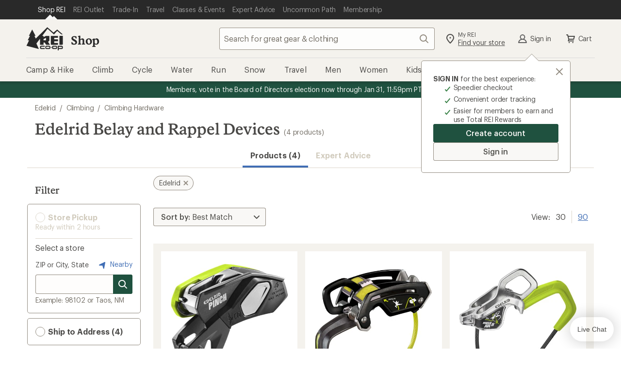

--- FILE ---
content_type: application/x-javascript;charset=utf-8
request_url: https://somni.rei.com/id?d_visid_ver=4.4.0&d_fieldgroup=A&mcorgid=F0A65E09512D2C440A490D4D%40AdobeOrg&mid=31347392655849515133356380894841557364&ts=1769035859583
body_size: -42
content:
{"mid":"31347392655849515133356380894841557364"}

--- FILE ---
content_type: application/javascript
request_url: https://www.rei.com/8TB6ohrW/e3h/03_/vVV2OMJSJl/f1OtkVQLGNJcptL53L/MQ0HR28B/W2/5gI3YjKBEB
body_size: 178334
content:
(function(){if(typeof Array.prototype.entries!=='function'){Object.defineProperty(Array.prototype,'entries',{value:function(){var index=0;const array=this;return {next:function(){if(index<array.length){return {value:[index,array[index++]],done:false};}else{return {done:true};}},[Symbol.iterator]:function(){return this;}};},writable:true,configurable:true});}}());(function(){Jh();dbQ();zYQ();var Qt=function(Zb,Kk){return Zb^Kk;};var KM=function(){wV=["\x61\x70\x70\x6c\x79","\x66\x72\x6f\x6d\x43\x68\x61\x72\x43\x6f\x64\x65","\x53\x74\x72\x69\x6e\x67","\x63\x68\x61\x72\x43\x6f\x64\x65\x41\x74"];};var Db=function(Lg,Xb){return Lg!=Xb;};var kq=function(){return Af["Math"]["floor"](Af["Math"]["random"]()*100000+10000);};var ZD=function(Pt,nb){return Pt in nb;};var W1=function(cq){return Af["unescape"](Af["encodeURIComponent"](cq));};var PM=function(WX,Cl){return WX*Cl;};var GV=function(Jl,zv){return Jl>=zv;};var X6,E,F7,Sx,nh,f7,Bz,xE,L2,gx,FW;var tR=function(){Bb=[];};var FD=function CM(bV,LD){var fR=CM;while(bV!=n6){switch(bV){case I4:{return BD;}break;case A3:{while(kb(Lb,WL[YV[IR]])){NV()[WL[Lb]]=xl(wg(Lb,vA))?function(){wl=[];CM.call(this,Wf,[WL]);return '';}:function(){var J5=WL[Lb];var Gg=NV()[J5];return function(Sg,hl,RI,VR,VA){if(hX(arguments.length,IR)){return Gg;}var VV=mM(EE,[FM,hl,RI,VR,H5]);NV()[J5]=function(){return VV;};return VV;};}();++Lb;}bV=n6;}break;case R:{bV+=q7;if(hX(typeof C1,Og[QM])){C1=dV;}var BD=qK([],[]);Lv=wg(Ml,K5[wg(K5.length,s5)]);}break;case QY:{bV=I4;while(ED(NK,IR)){if(jt(Cq[Og[lR]],Af[Og[s5]])&&GV(Cq,C1[Og[IR]])){if(pt(C1,dV)){BD+=CM(D,[Lv]);}return BD;}if(hX(Cq[Og[lR]],Af[Og[s5]])){var Ck=zt[C1[Cq[IR]][IR]];var pD=CM.call(null,Nx,[NK,qK(Lv,K5[wg(K5.length,s5)]),Ck,Uk,Cq[s5],XA]);BD+=pD;Cq=Cq[IR];NK-=TM(Kf,[pD]);}else if(hX(C1[Cq][Og[lR]],Af[Og[s5]])){var Ck=zt[C1[Cq][IR]];var pD=CM.apply(null,[Nx,[NK,qK(Lv,K5[wg(K5.length,s5)]),Ck,xl(xl(IR)),IR,lR]]);BD+=pD;NK-=TM(Kf,[pD]);}else{BD+=CM(D,[Lv]);Lv+=C1[Cq];--NK;};++Cq;}}break;case SE:{while(ED(Tl,IR)){if(jt(Eq[Dq[lR]],Af[Dq[s5]])&&GV(Eq,m5[Dq[IR]])){if(pt(m5,pY)){zk+=CM(D,[bv]);}return zk;}if(hX(Eq[Dq[lR]],Af[Dq[s5]])){var fV=rk[m5[Eq[IR]][IR]];var AA=CM(E4,[pg,Eq[s5],fV,qK(bv,K5[wg(K5.length,s5)]),Tl,SM]);zk+=AA;Eq=Eq[IR];Tl-=TM(w,[AA]);}else if(hX(m5[Eq][Dq[lR]],Af[Dq[s5]])){var fV=rk[m5[Eq][IR]];var AA=CM(E4,[Kl,IR,fV,qK(bv,K5[wg(K5.length,s5)]),Tl,Sv]);zk+=AA;Tl-=TM(w,[AA]);}else{zk+=CM(D,[bv]);bv+=m5[Eq];--Tl;};++Eq;}bV-=If;}break;case IW:{return Tb;}break;case J:{return zk;}break;case k6:{var VL=AX[TP];for(var Ij=IR;kb(Ij,VL.length);Ij++){var kH=qc(VL,Ij);var YN=qc(wd.p2,BR++);mH+=CM(D,[Zj(Cj(Zj(kH,YN)),vC(kH,YN))]);}bV-=vf;return mH;}break;case Nx:{var NK=LD[Bz];var Ml=LD[f7];var C1=LD[Sx];var h8=LD[X6];var Cq=LD[nh];bV+=YE;var Ir=LD[FW];}break;case gx:{bV=n6;return [Zc(WB),Zc(NN),sN,Zc(k0),[QM],Zc(Yj),Kd,SM,s5,Zc(FM),pg,Zc(s5),Kl,Zc(QM),Zc(lR),Zc(OH),gm,Zc(Hd),IS,Zc(mj),tj,Zc(NN),s5,IR,IS,lR,Zc(QM),vA,Zc(vA),Zc(JZ),IR,Zc(lR),Hd,Zc(hH),UP,pg,Zc(lR),Zc(k9),Zc(WB),k0,Zc(NN),SM,Zc(Kl),[QM],Zc(Kl),SM,Zc(NN),lR,X9,IR,SM,Zc(NN),wC,s5,Zc(z9),FM,sN,Zc(NN),k9,Zc(xS),f8,Zc(Hd),SM,lR,k9,Zc(Hd),Zc(WB),IS,Zc(cp),H5,Zc(Kd),FM,s5,Zc(NN),vA,Zc(Hd),Zc(sN),Ap,WB,Zc(X9),SM,s5,Yj,Ap,Zc(Ap),Zc(Uk),Kn,mj,IR,Zc(WB),Zc(Hd),Kd,Zc(X0),Ud,Zd,k9,Zc(k0),Zc(FZ),mm,vA,Zc(WB),Ap,IR,Zc(pg),NN,sN,Zc(Hd),Zc(vA),Ap,SM,Zc(V9),Zc(Sv),GS,Zc(lR),Zc(tj),lR,k9,sN,Zc(Mp),Zc(Kl),hH,Zc(H5),vA,tj,Zc(WB),Zc(FZ),K0,Zc(Kd),IR,Zc(wC),Zd,Zc(tj),GS,Zc(NN),Zc(H5),GS,Zc(QM),Zc(H5),Hn,Zc(wC),Kr,Zc(tj),Zc(X9),Zc(pg),IS,Zc(Kd),pg,Zc(lR),s5,k9,Zc(Kl),wC,Zc(lR),Zc(SM),Zc(SM),Zc(Hd),JZ,Zc(IS),sN,Zc(Kd),mm,Zc(vA),Zc(SM),Zc(OH),FM,Zc(gm),sN,Zc(sN),Zd,Zc(kS),wC,k9,Zc(s5),Zc(Kl),Zc(hH),Zc(Kd),sN,Zc(WB),Zc(SZ),DB,Zc(k9),Ap,Zc(Ap),wC,Zc(JZ),Kd,Zc(k9),Hd,WB,[IR],s5,s5,s5,s5,s5,s5,s5,s5,s5,s5,s5,s5,Hd,[IR],s5,s5,s5,s5,s5,s5,s5,s5,s5,s5,s5,s5,Zc(Xp),s5,s5,s5,s5,s5,s5,s5,s5,s5,Zc(FM),Zc(WB),Zc(NN),IS,Zc(SM),FM,Zc(FM),Zc(Hd),Hd,QM,Zc(QM),NN,vA,Zc(V9),[s5],Zc(Hd),Zc(s5),Zc(Hd),Gj,Zc(Hd),X9,Zc(X9),k9,pg,Zc(rr),WB,Zc(WB),s5,Zc(vA),s5,Dp,Zc(Kd),Zc(JZ),Rd,Zc(IS),lR,lR,Zc(SM),lR,lR,pg,Zc(s5),WB,Zc(pg),vA,Zc(sN),IR,vA,k0,Zc(k9),SM,Zc(IS),SM,Zc(sN),pg,IS,Zc(Ap),NN,k9,Zc(Dp),sN,Zc(Kd),Zc(Kd),SM,Zc(vA),pg,lR,s5,s5,X9,Kl,IR,Zc(WB),Zc(lR),Zc(WB),Zc(lR),NN,IR,Zc(Zd),Mp,Zc(Hd),SM,pg,Zc(vA),Zc(lR),lR,pg,Zc(lR),Zc(k0),[s5],Zc(s5),Zc(X9),QM,k9,Zc(vA),Zc(wc),wc,Zc(Kl),X9,QM,Zc(f8),J0,IR,k0,Zc(SM),k0,IR,NN,Zc(WB),vA,pg,Zc(Ap),Zc(QM),Kl,Zc(vA),Zc(tj),H5,IR,Zc(lR),s5,Zc(NN),SM,Zc(IS)];}break;case x6:{bv=wg(MC,K5[wg(K5.length,s5)]);bV=SE;}break;case Wf:{var WL=LD[Bz];var Lb=IR;bV=A3;}break;case D:{bV+=Ls;var Zw=LD[Bz];if(LZ(Zw,gQ)){return Af[wV[lR]][wV[s5]](Zw);}else{Zw-=gh;return Af[wV[lR]][wV[s5]][wV[IR]](null,[qK(x8(Zw,FM),mx),qK(ON(Zw,Sz),bJ)]);}}break;case cY:{var SR=LD[Bz];bV+=mO;wd=function(Cm,MS,sC,n9){return CM.apply(this,[th,arguments]);};return cR(SR);}break;case VJ:{bV+=B2;if(kb(EZ,JS.length)){do{var xw=qc(JS,EZ);var fP=qc(WZ.vh,nZ++);Tb+=CM(D,[Zj(vC(Cj(xw),Cj(fP)),vC(xw,fP))]);EZ++;}while(kb(EZ,JS.length));}}break;case AY:{A8=[[FM,Zc(r0),Ap,WB,Zc(X9),FM,pg,Zc(s5)],[Rd,k9,Zc(k9),SM,Zc(IS),sN,Zc(vA),QM],[],[],[],[Zc(Hd),Zc(NN),IS,Zc(NN),pg,Zc(s5)],[Kd,SM,s5,Zc(FM),pg,Zc(s5)],[],[],[],[sN,Zc(vA),QM],[Wc,IS,Zc(NN),SM,Zc(IS)],[],[],[],[Zc(s5),WB,Zc(k0)],[Zd,k9,Zc(k0)]];bV+=XE;}break;case Gz:{return JP;}break;case kJ:{bV-=CT;while(ED(mn,IR)){if(jt(Lw[Er[lR]],Af[Er[s5]])&&GV(Lw,pn[Er[IR]])){if(pt(pn,WC)){JP+=CM(D,[Rn]);}return JP;}if(hX(Lw[Er[lR]],Af[Er[s5]])){var QH=MZ[pn[Lw[IR]][IR]];var LC=CM.apply(null,[mf,[mn,QH,qK(Rn,K5[wg(K5.length,s5)]),z9,J0,Lw[s5]]]);JP+=LC;Lw=Lw[IR];mn-=TM(x7,[LC]);}else if(hX(pn[Lw][Er[lR]],Af[Er[s5]])){var QH=MZ[pn[Lw][IR]];var LC=CM(mf,[mn,QH,qK(Rn,K5[wg(K5.length,s5)]),sN,Tr,IR]);JP+=LC;mn-=TM(x7,[LC]);}else{JP+=CM(D,[Rn]);Rn+=pn[Lw];--mn;};++Lw;}}break;case th:{var p0=LD[Bz];var N0=LD[f7];var rS=LD[Sx];var TP=LD[X6];var mH=qK([],[]);bV=k6;var BR=ON(wg(rS,K5[wg(K5.length,s5)]),Kl);}break;case w3:{bV-=Oz;while(kb(DP,sm.length)){Nw()[sm[DP]]=xl(wg(DP,k9))?function(){return TM.apply(this,[O2,arguments]);}:function(){var m0=sm[DP];return function(vm,MN,Vm){var Op=ZH(vm,MN,xl(IR));Nw()[m0]=function(){return Op;};return Op;};}();++DP;}}break;case TJ:{bV+=N7;for(var bm=IR;kb(bm,SH.length);++bm){Cn()[SH[bm]]=xl(wg(bm,s5))?function(){return TM.apply(this,[Nx,arguments]);}:function(){var N9=SH[bm];return function(wm,wN,M0){var YS=WZ(IR,wN,M0);Cn()[N9]=function(){return YS;};return YS;};}();}}break;case HT:{MZ=[[k9,Zc(k0),lR,vA],[Ud,Zd,k9,Zc(k0)],[Zc(J0),Gj,NN],[Zc(Kd),pg,Zc(lR)],[],[Zc(NN),SM,Zc(IS)],[Zc(FM),pg,Zc(s5)],[],[Yw,Zc(Ap),NN]];bV+=T2;}break;case Ws:{var JS=wR[Bc];bV-=DO;var EZ=IR;}break;case Z7:{bV=n6;return [Zc(k9),vA,Zc(s5),gm,vA,s5,Zc(sN),NN,IR,Zc(Mp),Rd,Zc(k9),Zc(lR),IR,Zc(lR),SM,Zc(QM),Dp,Ud,Zc(Uk),Qr,Zc(WB),IR,IR,IR,IR,Zc(k9),Zc(k9),Zc(SM),H5,k0,Zc(Kl),Zc(qr),IS,Zc(lR),Hd,Zc(vA),vA,Zc(Rd),Kd,Hd,Zc(lR),Kd,Zc(cp),Sv,Kl,Zc(X9),NN,Zc(Kd),QM,Kd,[s5],Zc(tj),mj,[vA],vA,Zc(Hd),IS,Zc(mj),tj,Zc(NN),s5,Zc(XA),H5,Zc(Kl),Yj,Hd,Zc(k9),Zc(Ap),NN,k9,Zc(JZ),Zc(QM),Zc(NN),IR,Zc(lR),vA,Zc(Ap),qr,Zc(NN),pg,Zc(Kl),Zc(QM),k0,Zc(FM),FM,sN,Zc(WB),NN,Zc(Zd),Zd,Zc(NN),Mp,Zc(Dp),SM,Zc(lp),Gc,[pg],Zc(tP),Ud,[JZ],lR,vA,s5,Zd,Zc(kS),sN,Sv,[IR],Zc(Dd),JZ,[NN],k9,Zc(QM),Zc(WB),k9,pg,Zc(Zd),vA,Zc(FM),s5,sN,Zc(sN),Zc(s5),Zc(br),Zc(lR),Zc(wC),Zc(QM),IS,s5,Zc(vA),QM,Zc(SM),s5,Zc(sN),lR,X9,Zc(r0),Kr,k9,NN,Zc(Kn),Kn,vA,Zc(br),Rd,Zc(IS),lR,X9,IR,Dp,Zc(k0),Hd,Zc(Hd),k9,Zc(vA),Kl,Zc(X9),Zc(k0),pg,IS,Zc(Ap),NN,k9,Zc(Dp),sN,Zc(Kd),Ud,Zc(Uk),rr,s5,Zc(NN),k9,Zc(SM),Kl,WB,Zc(Kl),k9,Zc(SM),Zc(s5),lR,NN,Zc(fm),f8,Zc(NN),IS,Zc(vA),pg,Zc(SM),[IR],Zc(Uk),k0,[NN],gm,X9,Zc(Ap),NN,Zc(QM),Zc(vA),Zc(Kn),gm,Zc(Hd),IS,Zc(IS),lR,IS,Zc(Kd),SM,Zc(cp),cp,IR,Zc(QM),QM,Zc(Dp),Zc(G9),mj,Zc(k9),IR,Zc(V9),[pg],WB,Zc(k0),wC,Zc(ZC),lR,NN,Zc(xS),OH,Zc(Gj),J0,Zc(Kl),Zc(lR),NN,IR,SM,Zc(wn),Hn,Zc(Ap),X9,QM,Zc(NN),s5,FM,Zc(Hd),Zd,Zc(pg),Kd,Zc(QM),WB,Zc(WB),Zc(k9),k0,Zc(X0),mj,Yj,IR,QM,Zc(pg),lR,Zc(SZ),tj,z9,SM,Zc(IS),Zc(SZ),Ud,[JZ],Zc(FZ),mm,vA,s5,Zc(sN),IS,lR,Zc(br),r0,Zc(QM),Zc(Kd),V9,Zc(k9),Zc(Kl),FM,Zc(QM),X9,sN,Ap,Zc(SM),Zc(lR),Zc(pg),[FM],QM,Zc(vA),Ud,Zc(w0),qr,Zc(IS),Zc(wc),Rd,SM,IR,s5,vA,Zc(X0),Dd,Zc(lR),NN,IR,Zc(xB),Uk,Zc(Uk),Dd,k9,Zc(NN),wC,IR,Zc(jm),Uk,wC,Zc(jm),Uk,Zc(Uk),kP,Kd,[vA],[s5],Kd,IR,Zc(NN),k9,Zc(FM),Zc(Kn),gm,s5,QM,Zc(X9),Zc(Hd),Zc(QM),QM,s5,X9,Zc(k9),IR,SM,pg,s5,Ud,Zc(Uk),rr,Zc(Zd),Sv,Zc(K0),Zc(lR),Kd,Zc(tj),z9,Zc(WB),IS,lR,Zc(wC),QM,Zc(WB),sN,Zc(br),Ap,WB,Zc(X9),k0,s5,Zc(sN),Kl,QM,Kl,Zc(lR),QM,[Kd],Zc(s5)];}break;case E4:{var dC=LD[Bz];var Eq=LD[f7];var m5=LD[Sx];var MC=LD[X6];var Tl=LD[nh];var Qw=LD[FW];if(hX(typeof m5,Dq[QM])){m5=pY;}bV=x6;var zk=qK([],[]);}break;case fx:{for(var XB=IR;kb(XB,XC[Er[IR]]);++XB){Zm()[XC[XB]]=xl(wg(XB,s5))?function(){WC=[];CM.call(this,fz,[XC]);return '';}:function(){var wZ=XC[XB];var Jw=Zm()[wZ];return function(Xj,Jm,IC,Rw,Md,Mj){if(hX(arguments.length,IR)){return Jw;}var nr=CM(mf,[Xj,NN,IC,Tr,Am,Mj]);Zm()[wZ]=function(){return nr;};return nr;};}();}bV=n6;}break;case XJ:{var SH=LD[Bz];q9(SH[IR]);bV+=tT;}break;case Az:{bV+=Z2;var zN=LD[Bz];var xm=LD[f7];var Bc=LD[Sx];var Tb=qK([],[]);var nZ=ON(wg(xm,K5[wg(K5.length,s5)]),JZ);}break;case fz:{var XC=LD[Bz];bV=fx;}break;case EE:{bV+=q2;return [[s5,s5,s5,s5,s5,s5,s5,s5,s5,s5,s5,s5,s5],[vA,Zc(Hd),SM,Zc(Hd),Zc(lR),Kl],[],[k9,QM,Zc(vA)]];}break;case Dx:{var qH=LD[nh];bV=kJ;var Lw=LD[FW];if(hX(typeof pn,Er[QM])){pn=WC;}var JP=qK([],[]);Rn=wg(VH,K5[wg(K5.length,s5)]);}break;case L7:{var sm=LD[Bz];bV=w3;fS(sm[IR]);var DP=IR;}break;case w:{return [Dp,Zc(k0),k9,pg,Ud,Zc(w0),UP,s5,Sv,Zc(Kr),vA,Zc(lR),Zc(NN),Zc(Ap),Kn,Zc(sN),sN,Zc(Kd),FM,Zc(jm),tP,s5,vA,Zc(X0),Uk,Zc(Uk),[X9],Zc(QM),Zc(vA),Zc(pm),SZ,k9,Hd,Zc(X9),Zc(Z0),[X9],k9,Zc(JZ),Zc(SZ),Mn,Zc(k9),Zc(kP),X0,vA,Zc(k9),Zc(NN),Zc(SZ),Ud,Ap,SM,Zc(vA),Zc(WB),FM,IR,[pg],Zc(br),sN,Kl,Zc(X9),Zc(Kd),sN,Zc(WB),Zc(sN),IS,Zc(SM),Zc(WB),[QM],Sv,Zc(Kr),k9,Zc(Kl),wC,Zc(lR),s5,vA,Zc(SM),Zc(Hd),NN,Zc(FM),QM,IR,k0,Zc(SM),k0,IR,V9,QM,FM,Zc(IS),SM,Zc(pg),Zc(QM),Zc(lR),s5,Kl,Zc(X0),[s5],Zc(FZ),Zd,gm,Dp,Kd,Kd,Zc(k9),IR,Zc(V9),Kd,SM,s5,[pg],Zc(Wc),z9,FM,s5,Zc(Kd),Kd,vA,FM,Zc(QM),Zc(WB),Zc(NN),Mp,NN,Zc(Kd),SM,Zc(IS),sN,Zc(vA),QM,Zc(lR),Kd,Zc(br),Ap,WB,Zc(X9),FM,pg,Zc(s5),Zc(H5),Wc,IS,[vA],[lR],Zc(s5),Zc(Dp),Zc(WB),IS,Zc(J0),Yj,Zc(XA),Gj,k9,lR,Zc(Kl),NN,Zc(JZ),pg,k9,sN,sN,[vA],Zc(SZ),J0,UP,Zc(QM),Zc(WB),k9,pg,J0,NN,Zc(SM),QM,Zc(SZ),Kn,Wc,Kd,Zc(QM),Zc(SM),Zc(s5),sN,lR,NN,Zc(WB),Zc(SM),FM,Zc(FM),Zc(Hd),Hd,QM,Zc(QM),NN,vA,Zc(V9),vA,Zc(Hd),SM,Zc(Hd),Zc(lR),wc,IR,Zc(X9),vA,Zc(Hd),Zc(SZ),hH,SM,NN,Zc(s5),Zc(lw),Ud,Zd,[IR],Zc(tP),Gc,sN,Zc(vA),s5,FM,Zc(Mn),GS,sN,k9,Zc(FM),s5,SM,Zc(SM),SM,Zc(QM),FM,s5,Zc(w0),mj,Zc(Hd),Zc(NN),IS,Zc(NN),pg,Zc(s5),vA,J0,QM,Zc(Hd),Zc(sN),sN,Zc(WB),QM,s5,SM,Zc(pg),Kl,NN,Zc(JZ),vA,vA,FM,IR,sN,Zc(SM),k0,Zc(k0),Kd,Zc(GS),Gj,pg,Zc(lR),Zc(X9),Kd,Zc(lR),Zc(k9),Zc(pg),Zc(Yj),z9,WB,Zc(WB),NN,Zc(s5),Zc(cp),UP,QM,Zc(Rd),IS,k0,s5,Zc(NN),vA,Zc(Hd),Zc(pg),Ud,s5,Zc(k9),Zc(qr),IR,Zc(WB),[IR],Zc(OH),z9,sN,Zc(sN),s5,Zc(lR),Zc(k9),vA,Zc(Hd),lR,Zc(QM),sN,Zc(WB),WB,Zc(WB),cp,vA,Zc(vA),NN,Zc(SZ),Kd,Kn,vA,Zc(NN),Zc(QM),QM,Zc(pg),Zc(lR),sN,Zc(NN),pg,Zc(s5),vA,Zc(sN),FM,Zc(QM),FM,Zc(NN),Zc(s5),Zc(QM),Zc(pg),Dp,Zc(Ap),NN,X9,Zc(k9),k9,Zc(V9),gm,Zc(k9),Zc(NN),[lR],Zc(Hd),Zc(Kl),wC,Zc(X9),[QM],Zc(QM),FM,k9,Zc(QM),vA,Zc(QM),Zc(lR),X9,Zc(Mp),Kn,Zc(vA),s5,Zc(br),Wc,Zc(QM),vA,Zc(vA),Zc(Kl),Kl,Zc(QM)];}break;case mf:{var mn=LD[Bz];var pn=LD[f7];bV=Dx;var VH=LD[Sx];var A9=LD[X6];}break;case SO:{var W8=LD[Bz];WZ=function(pR,kn,rp){return CM.apply(this,[Az,arguments]);};return q9(W8);}break;}}};var B9=function(Yd,YC){return Yd/YC;};var W9=function(){return FD.apply(this,[Wf,arguments]);};var hS=function(){return ["=\'X^.*;\x00t3,,","O(6,KJ","R>(","Z_52","\t>\t\'Gw/=","(&]]\x00=","W/*","LV\"1","oB","\'","M%&AZ\f=","$\\W%H","W#2-GI;;2P~2,","]\x075\r.PO%","(,\\O9~\"\bA39;","R^4H2=ZQ!+#YN%-","O,:","\rS","L\r\x3f1A^2\x00\vT%\x3f&Dv\t6.PI","A:9%DW\f7","K/%<X","]\f;\"#QT.S$:(\b>yV#8;s31+GR","\x00A>=",":9~_.VN,\x3fD","+\x00","EZ\';+","+0\\K4",":2"," Ow,","Q^67d+((","2xq\t","/&AS","\x3f6vT.*T","tH","\x3f&F]\t,",",TK","\n[{","f/~","X\r,*wB\x07;4A8=$[1","","6AKz","a","1AH","<","(,^R","1FO3","L\r+6","\vW","8,A^2","[K3","8$M","_[\n<+C^2\x07R#,=wX66\\T.","((J","J\x07\v\t0\\U\'\n","$;C\"\x3fMP","C!9","\rR/8GL=","T5$MD\x076\rS]3;","O_5","\vT+0{v\r9\r\\A%","","-RR.","T.3S/1&^[","70PZ$\'A>9*\x40_\x3f","\'Ck)&\br+( G","\r",";MS\x07.YW(\nT5:\\[=1","wa\r+0-QN,;","\vA8","E$8&Z","K!,i$(","l%<9\rTg5\'\\[*\'GO%~\" f",")-^","","64\\\\!*","H\t4\b\'","C&5,FJ\x3f16]","=TH90-T/.(\\Q","-R/8\bZL\t!\x3f7S]%,","h~,0TO/,",">/=","M9(FW-#AR/0$\rE=/\fF_\n4&","XT:\f&\'p/9;kQ6!AR/0","<\vB",".","p=<\\Q1.","\t4\t\tPB","\n\x40L\x075bg^-1\x009:CJ\x07(]\\^7;\x00","$S^#*E%9M","\f9\t#Y-\x3fIL%=-J5","F^.*","","A","_W<5","+O\'\x3fMP","\x3f|8",":-Z\\,;R!A8(!\bn-o\\U","\rT$9:[","{[.!Pl/,R","&+\bi.","06\nE","\'3<[[\f7\n,","91P","9((ZJ<1\'FO!3",".,XR\t;",":]L","R\rSj2&\\,0TY,;","4;","LW","9IM",":&L","/ZY)2","_T)0","\tY0:L","K%,","Y\r,9\'CR#;6T+","C]","]\f;\"#QT.S$:(\b>yV#8;p83$AM\r","0$A","7!YR#5","6GB\f1","FO%\x3fH0<OW,\\K52I%2","N,=:","B^\">-N,3","\x00,\t2F","X0;^","-B","\f=-Q^\f;\'O\',&F[,",",^^9+","2(^n\r*",".;GLH=6GZ#*\nGj3+NK;6\\T.~Y9r","],1","\'Sx2\'","8,DJ\t","L&9-{[=+\x40V","G\\53\nT9","IN4\x40U#",":4(","Hp","T%\t9X[1P","G/(M_\f41Fy21E8(\\_","<KG/(X_91\nO9.Y","=\tZR#;","D/0,O_=","RzlAb-3c;%eg","+","[^8*>\vC","*GZ\r\b+[O*","!5-","L_\x00\\I46","\'%a\v~d_`4tU$d\t\bbD&dv\t3\bb~=.j\x3f<bU0/3!W\b\bjs.3\nay3!W\b\bjs,3\naz3!W\b\bjs*\naz43!W\b\bjs)\nay\n3!W\b\bjs-h\naz,3!W\b\bjs*\r\nazy3!W\b\bjs+\naz\n3!W\b\b\bjs,\nwC$3!W\x07\b\bjs)\r\nay3!W\b\bjs,3\nay3!W\v\b\bjs-h\naz\n3!W\b\bjs-\naz43!W\f\b\bjs*h\naz,3!W\b\bjs,\r\nay\n3!W\r\b\bjs)h\naz03!W\b\bjs+\nwC$3!W\b\bjs.3\naz43!W\b\bjs*\r\nazu3!W\b\bjs*h\naz,3!W\b\bjs.\naz83!W\b\b\bjs*3\naz\n3!W\b\bjs-h\naz3!W\b\bjs,\r\nay3!W\v\b\bjs,h\nwC$3!W\x07\b\bjs+3\naz$3!W\t\b\bjs)h\naz3!W\r\b\bjs-\nay\n3!W\b\bjs)\r\nay3!W\b\bjs*\naz(3!W\b\bjs.\nay3!W\x00\b\bjs+h\nay3!W\f\b\bjs-h\nwC$3!W\b\bjs,3\nazq3!W\b\bjs+\naz03!W\b\bjs-\r\naz3!W\b\bjs-h\naz3!W\v\b\bjs)\r\naz83!W\x00\b\bjs*3\nazy3!W\b\bjs.\naz3!W\t\b\bjs.3\nwC$3%C\f.i}=3t~y\'1W\x3f#i)tr Rx8y_\x0056DS3!\t\r{i\"ts$3!\tCzX<J%ts$3%C\f.i}\x3f6\r3t}3%n(n\"l})78T|/#)i\v\"G\t\x3f\x3fB\\#H;\rq)60razl3%j+9:a*j7o|j&Vz\rG|)8ptz\n$#O\v\t\bi))9#{\\TPz8|P\f<tz\v(&%fy.i}\vj,Vj3%k.i}=ptz\n$!q\b.i}<273tz#<a\t9\x40O)\nB\\ \"D;\rq)3I;B\\#v\x3fzzQ:8ptz\n$SRy\bi)hN#dv\t3\nyz=.i\f)7\rxQ3r\bm\f)7p{|/\'%a\v3d_&\x3f<Q\v/l3%jx\fy|&\x3f<P|\'l3%j\nyy|\t\x3f\x3fr`z3Tb\x07\rq)6$rU3%ay\f)7\x07c\'%a\v=y\f)7vTsnGWr\biz$tWj&%ax\b~|\v67*PX\t0VL0\rbG1\x00\x07t/3%hyi)mEptz\n\x3fW\v.ix9\x007;lc.3%D:\x3fynG\v5;wgzh35a\bsm)<a/l3%jy\'z]k/r\x00\v33a\v\bp})7vc|/\b5w","0","#\x3f\x07f%2=e[*!F","\"9(L","]^!","=\n1","wa=&GR6;\x00;)4;","0H/| \\[9\t-G$1\x00$3=\bN7\v+Q^`\x3fRC","X2;E9:MJ;1,TW7O\x3f(","8\x00rw:U-;MP\f=\'Gd)0\v",")F","H5<\rT","\x00E&((r","\bE>(,Z}\x07-6","[h/,FM\x07*\"&TO!|H",")","\bE","!r",")4(Z}\x07<","\\","+5+Q_%0","!","1+WW%","\'GZ\r/P",":m","&3T((ZY\r,",";","-\bA9(IJ*>-[]),","S\v","\v0CR#;%\vR!9;z[16GZ47\n","+Lv\r","=MH","i<4\\U%~1\vN>9\'\\,=0LK47\n\x00\x073-]R\r","NN\v","WG53D\nuN!%9","-;\b","wx4#hds&-gh\v$3x(J]\f=%]R*5\tN%,8ZM-\v5MB:nCV~iQsR","-BT","\x3f;M_=","O=;",":/[]=,vZ.(","MH\r6\t\\V)*0\rO\'9=ZW\v\b6ZK/-","&ZX53\nT0,E[,","","AP-\t",")3<FJ!","3n\x40P","1\\","5!t","\"PW%0M\rma:=-G_%,","/,FM\x07*9#AZ","o%&!N)3-ML","A>9","ZU-1\x07E\x3f,","a8.(Q","XT:\vN/<E\\\r*.\'GM)=","U}","4(D","%G]\t4.6ZI!9","*IN-\'",":DW\v=","\'1","","#G\\","!-\rG$","w","\x07H/8<D[;;+EO;\vA.","P83-]]\v\b ","<0GZ9","D_\x3f\b#R^3","KR\r97E|,1L((\\[","#YK(\x3f","\vW|h","R/1&^[+-0PU4\rI:(ZQ2","\'FO)3E","6","C)9:[","$7A>\x3f!mH\r6\t","/+VS","5","-<\'kR2I/+,Z","(^_4*+QO(","W<5F\r;\rAj\f%IG\r*]YN\'s\n\x00%\'IS;]\\U+~>\rB8=;Q","AR-;(\vN/","wa\t/+A","1PO","\rN,","\x3f(DR;=\'[R53","=<\\Q\v72Y^4;","\v","-;L+/=_1GT-.","mo^Ifqx",",\x07Y^-;","_[\n1PU$;\x00R",":\\L\r=\t","Y/\\\\.\x3f6E)9 ^[\f","35","+[K5*&P/","XT5-\tO<9","T*","1FS","LP%5\'\\[b-TI3;[","7[O)3","]7:","97PH","\x00P&=*Mm9\t\'","0\x3f\f","C9","/j^.","\v/,","Q$V","H)$","]Z2;%R8=0jK>0","9LK%",".9=IW","=9+LL.0","*+#Y",".1","\nlsCH\r{pd","\rN+0%Qr\x07;","1n\x07c{,\x07/\x07{\f76\vor","6\r.","T(,E","\'MO","$,E8","G$9=GS\r,0","<\x07T%2","=\tPW%3R3,IZ\r*;-Gr.2\nE","#A^","/ RW",";E$","\vN\'3<[[\f7\n,"];};var nS=function(){return ["\x6c\x65\x6e\x67\x74\x68","\x41\x72\x72\x61\x79","\x63\x6f\x6e\x73\x74\x72\x75\x63\x74\x6f\x72","\x6e\x75\x6d\x62\x65\x72"];};var AH=function(IZ){if(IZ===undefined||IZ==null){return 0;}var Oc=IZ["toLowerCase"]()["replace"](/[^0-9]+/gi,'');return Oc["length"];};var qP=function XP(bB,Y0){'use strict';var xP=XP;switch(bB){case th:{var fj=Y0[Bz];K5.push(lZ);var Yn;return Yn=fj&&pt(x9()[Sm(V9)].call(null,pg,tj,vk,Xp),typeof Af[Cn()[Lj(Dp)].call(null,SM,YD,Hd)])&&hX(fj[Nw()[cm(IR)](qp,gR,FZ)],Af[hX(typeof Cn()[Lj(OH)],'undefined')?Cn()[Lj(s5)](WP,Qd,FC):Cn()[Lj(Dp)](Sv,YD,Hd)])&&jt(fj,Af[hX(typeof Cn()[Lj(tj)],qK('',[][[]]))?Cn()[Lj(s5)].call(null,Gc,Q0,TS):Cn()[Lj(Dp)](xl([]),YD,Hd)][jt(typeof x9()[Sm(Im)],qK([],[][[]]))?x9()[Sm(vA)].apply(null,[WP,k9,f5,Uc]):x9()[Sm(WB)](qr,FM,n8,Qn)])?hX(typeof Nw()[cm(dd)],qK([],[][[]]))?Nw()[cm(k9)](sS,VC,XH):Nw()[cm(mj)](PN,pI,mm):typeof fj,K5.pop(),Yn;}break;case nh:{var bZ=Y0[Bz];return typeof bZ;}break;case L7:{var UN=Y0[Bz];var m9=Y0[f7];var Or=Y0[Sx];K5.push(GZ);UN[m9]=Or[Cn()[Lj(V9)].call(null,xl([]),KH,lw)];K5.pop();}break;case fO:{var Hm=Y0[Bz];var Sj=Y0[f7];var LB=Y0[Sx];return Hm[Sj]=LB;}break;case gx:{var D9=Y0[Bz];var VS=Y0[f7];var Hj=Y0[Sx];K5.push(Mc);try{var H9=K5.length;var dr=xl(xl(Bz));var lC;return lC=TM(wz,[Nw()[cm(qr)](HB,tX,xl(IR)),Nw()[cm(GS)](GC,Tv,QM),Cn()[Lj(Hn)].call(null,Wc,Jq,Sn),D9.call(VS,Hj)]),K5.pop(),lC;}catch(gB){K5.splice(wg(H9,s5),Infinity,Mc);var c9;return c9=TM(wz,[Nw()[cm(qr)](HB,tX,VC),QB()[AS(k9)](b9,f8,vA,lr),Cn()[Lj(Hn)](Mn,Jq,Sn),gB]),K5.pop(),c9;}K5.pop();}break;case dT:{return this;}break;case f3:{var gP=Y0[Bz];var kB;K5.push(Id);return kB=TM(wz,[Cn()[Lj(gS)](gm,Jq,AZ),gP]),K5.pop(),kB;}break;case bz:{return this;}break;case cY:{return this;}break;case E4:{K5.push(QP);var P0;return P0=jt(typeof Nw()[cm(sN)],qK('',[][[]]))?Nw()[cm(FZ)].apply(null,[z0,OV,vS]):Nw()[cm(k9)](pC,bS,br),K5.pop(),P0;}break;case GW:{var Ej=Y0[Bz];K5.push(zr);var SC=Af[x9()[Sm(Kd)].apply(null,[WP,cp,vk,gm])](Ej);var PC=[];for(var Rm in SC)PC[x9()[Sm(Hd)].call(null,xl(xl({})),Yj,Qv,Oj)](Rm);PC[Nw()[cm(DB)].apply(null,[R8,mk,Kn])]();var fN;return fN=function Sc(){K5.push(Mr);for(;PC[x9()[Sm(IR)](Ap,Uk,k1,hn)];){var Em=PC[hX(typeof Nw()[cm(EN)],qK([],[][[]]))?Nw()[cm(k9)].call(null,Yj,kN,s5):Nw()[cm(mm)](rw,JC,gS)]();if(ZD(Em,SC)){var w9;return Sc[Cn()[Lj(V9)](gN,m8,lw)]=Em,Sc[Nw()[cm(Gc)](rZ,NC,V9)]=xl(s5),K5.pop(),w9=Sc,w9;}}Sc[Nw()[cm(Gc)](rZ,NC,X9)]=xl(Ch[x9()[Sm(K0)](tj,Hd,NB,vA)]());var Pc;return K5.pop(),Pc=Sc,Pc;},K5.pop(),fN;}break;case KW:{K5.push(L8);this[Nw()[cm(Gc)].call(null,rZ,c8,qr)]=xl(IR);var U8=this[VB()[H8(k0)].apply(null,[Xp,r0,vA,Bp,FM,Kd])][tZ[sN]][jt(typeof Nw()[cm(pr)],'undefined')?Nw()[cm(wn)].call(null,zn,IN,xl(IR)):Nw()[cm(k9)](xH,V8,Hd)];if(hX(QB()[AS(k9)].call(null,b9,NN,vA,Bp),U8[hX(typeof Nw()[cm(cp)],qK('',[][[]]))?Nw()[cm(k9)](z9,G0,J0):Nw()[cm(qr)].call(null,HB,rI,Z0)]))throw U8[jt(typeof Cn()[Lj(fm)],qK('',[][[]]))?Cn()[Lj(Hn)](Tn,q1,Sn):Cn()[Lj(s5)](mm,RB,bN)];var DN;return DN=this[x9()[Sm(pm)].call(null,rr,xl(xl({})),RM,FZ)],K5.pop(),DN;}break;case k4:{var I9=Y0[Bz];var C8;K5.push(cn);return C8=I9&&pt(jt(typeof x9()[Sm(f8)],'undefined')?x9()[Sm(V9)].call(null,kP,Yw,UI,Xp):x9()[Sm(WB)](Kr,Nn,pp,Gr),typeof Af[Cn()[Lj(Dp)](Kn,VM,Hd)])&&hX(I9[Nw()[cm(IR)](qp,ct,DB)],Af[Cn()[Lj(Dp)](w0,VM,Hd)])&&jt(I9,Af[jt(typeof Cn()[Lj(qr)],qK('',[][[]]))?Cn()[Lj(Dp)].apply(null,[EB,VM,Hd]):Cn()[Lj(s5)].apply(null,[xl([]),RN,Ow])][x9()[Sm(vA)].apply(null,[rr,z9,m1,Uc])])?Nw()[cm(mj)](PN,B5,Rd):typeof I9,K5.pop(),C8;}break;case j4:{var OP=Y0[Bz];return typeof OP;}break;case O:{var Br=Y0[Bz];var pH=Y0[f7];var wS=Y0[Sx];K5.push(SS);Br[pH]=wS[Cn()[Lj(V9)].apply(null,[dS,Nd,lw])];K5.pop();}break;case kz:{var fr=Y0[Bz];var EH=Y0[f7];var O9=Y0[Sx];return fr[EH]=O9;}break;case qs:{var xj=Y0[Bz];var Ew=Y0[f7];var Un=Y0[Sx];K5.push(R0);try{var rm=K5.length;var CC=xl(xl(Bz));var Rp;return Rp=TM(wz,[jt(typeof Nw()[cm(rr)],qK('',[][[]]))?Nw()[cm(qr)].apply(null,[HB,fv,Tr]):Nw()[cm(k9)](xN,FS,pm),Nw()[cm(GS)].apply(null,[GC,zm,J0]),Cn()[Lj(Hn)](pw,BH,Sn),xj.call(Ew,Un)]),K5.pop(),Rp;}catch(vc){K5.splice(wg(rm,s5),Infinity,R0);var qB;return qB=TM(wz,[Nw()[cm(qr)](HB,fv,SM),hX(typeof QB()[AS(Mp)],'undefined')?QB()[AS(Hd)].apply(null,[Bm,V9,N8,Rr]):QB()[AS(k9)].apply(null,[b9,vA,vA,rH]),Cn()[Lj(Hn)](Uk,BH,Sn),vc]),K5.pop(),qB;}K5.pop();}break;case hJ:{return this;}break;}};var vp=function sH(qZ,Kj){var GH=sH;do{switch(qZ){case CT:{Ym=k9*Hd*lR*WB-s5;rc=Kn*QM*WB-FM+k9;Lm=WB*s5+pg+Kn*k9;rB=lR+QM+hC*Hd+FM;Cw=QM*WB-lR+hC*vA;zZ=QM-X9+hC*Hd;qZ=Bs;}break;case bO:{return FD(cY,[zH]);}break;case tQ:{qZ-=E4;kp=lR+pg*X9*QM-WB;UB=Kn*FM*s5+QM-hC;nC=hC*vA-QM*s5-Hd;ZB=FM*pg-X9+hC+QM;TC=hC+WB*pg*Kn+k9;}break;case Gz:{kZ=Hd*hC-Kn+s5-vA;qZ+=Eh;Nj=lR+hC*X9+vA+Hd;lj=lR*X9*Kn+WB*FM;jd=Kn*pg+lR+hC*QM;dZ=X9*pg*FM-vA+s5;c8=hC+QM*X9*Kn-Hd;}break;case E2:{qZ=kx;EC=Kn*FM-k9+pg;jj=pg*hC+Hd-s5-FM;mS=X9-k9*s5+Kn*WB;vH=Kn*WB-pg+X9-lR;}break;case pE:{qZ=DO;P8=FM+Hd*hC+vA+k9;zS=FM+k9*hC-s5+X9;jn=s5+hC*vA+WB*FM;cj=pg*Kn*lR-Hd+WB;pj=Kn*WB+lR*hC+pg;}break;case R6:{Jn=s5+hC*lR*QM+WB;Dn=X9*s5*Hd*WB-FM;S0=s5+Hd*pg*lR*X9;BZ=Kn*QM*s5*Hd+WB;Ic=s5*vA*hC+k9*Hd;qZ=J6;LN=WB-s5+k9*hC;}break;case Y3:{Jj=pg*hC+QM-FM;L0=s5+X9*hC+vA*Kn;qZ=AQ;Tc=hC*X9-WB-Kn-QM;h9=pg+hC*X9-k9*Hd;Z8=vA*s5*hC+QM+Kn;G8=Hd*Kn*lR*s5+k9;}break;case MT:{CB=s5+FM+Kn*lR*X9;qZ=lz;QN=lR+Kn*QM*X9;IB=lR+hC*k9+FM*vA;hd=Kn+pg*Hd*FM+QM;zd=X9*hC+pg+vA-WB;Fm=FM*k9*pg-s5-lR;}break;case Es:{qZ=Kf;I8=pg*hC+s5+k9*QM;Pn=k9*vA*Hd+pg-s5;vw=hC*X9-s5-WB*vA;Xr=hC*k9+Hd*QM*s5;c0=Kn+Hd+X9+pg*hC;xn=hC*FM-Hd*Kn;}break;case Is:{KC=lR*WB*hC-FM*vA;x0=FM*hC-pg-X9*QM;B8=vA+X9*Kn*QM;bS=s5+QM-vA+FM*Kn;qZ=q6;mp=vA+WB+hC*s5*Hd;Gn=s5-Kn-Hd+X9*hC;Wn=X9*hC-vA-Hd+QM;T8=s5+FM+vA*hC;}break;case lJ:{jw=X9-QM*s5+lR*hC;vZ=Hd*Kn-pg;Ur=pg*hC-s5+QM*WB;xC=vA+Hd*X9*FM-WB;Pw=X9*k9*vA+Hd+s5;fZ=X9*s5*Kn-vA-pg;qZ=r3;}break;case Lz:{qZ-=M7;j8=lR*FM*Kn-WB+pg;NH=WB*vA*QM+hC-Hd;Sr=hC+QM+FM*pg-k9;Gm=lR+vA*Kn-X9-QM;}break;case c3:{xd=Kn*vA*pg+s5-QM;tn=s5+Kn+QM+hC*Hd;Sp=QM*lR*Hd+WB*Kn;dj=FM*vA+X9+hC*s5;l0=QM*hC+k9*s5*lR;Om=vA*Kn*WB-s5;sZ=s5+hC*FM-k9-pg;qZ-=Ff;}break;case hJ:{VN=Kn+QM*hC-pg+WB;sp=k9*pg*FM+vA;WH=hC+Hd+Kn*QM*pg;tS=s5*lR-WB+pg*Kn;qZ-=WE;sB=Hd+lR*hC-k9;}break;case Of:{wj=hC*k9+FM*QM-lR;qC=s5+hC+Hd*pg*lR;qZ=hJ;D0=pg*Kn-X9-vA+s5;qm=FM*QM*pg+s5+Hd;B0=pg+QM+k9*vA*WB;Fd=Kn*QM*lR-X9;}break;case YW:{var nc=AX[bN];var zH=qK([],[]);var MH=AX[Qp];var rN=wg(MH.length,s5);qZ=Cz;}break;case WT:{W0=Hd-k9-lR+hC*vA;tN=vA-Hd+Kn*lR*FM;qZ+=O;lm=pg+Kn*X9*lR-s5;Z9=vA+lR+WB*hC-FM;lB=FM*hC-Kn+Hd+vA;KP=Hd*hC+lR*FM+vA;}break;case kW:{Q8=Kn+pg+vA*FM*WB;Yw=WB*FM+pg+Kn+Hd;Am=FM+Hd*pg+Kn+QM;Gw=Kn+QM+hC*WB*lR;qZ=lJ;hn=QM*lR*Kn-Hd*s5;gN=k9*FM*s5+lR+QM;}break;case D2:{LS=QM*pg*Kn-k9*FM;Qj=s5+FM*pg*lR*Hd;GR=Hd*FM+hC*pg+k9;qZ=pW;ln=hC*vA-X9-k9*QM;C9=k9*Kn-Hd+s5+hC;mR=hC*vA-X9*k9;}break;case qJ:{YB=k9+hC*FM-pg-vA;qZ-=kx;rH=vA-Kn+hC*Hd;N8=X9*Kn*QM;zc=pg+X9*Hd*QM*vA;f0=k9*Hd*FM;xr=s5*hC*Hd-QM-FM;}break;case jO:{Jr=X9*FM*pg+Hd*k9;KN=Kn*FM+Hd*X9;qZ+=Z7;Od=pg*Hd+vA+Kn*FM;dH=X9*WB*FM+Kn+vA;K9=hC*k9-QM*FM-lR;Dw=FM*Kn+X9-lR*Hd;Ad=X9+k9*hC*s5-Kn;}break;case WE:{cS=QM*k9*X9;RH=pg*Kn-k9*lR-QM;g9=hC+X9*FM-lR;KS=s5-lR*FM+Kn*pg;pS=pg*Kn-X9-Hd-QM;Fc=s5+k9+pg+Kn*vA;O0=hC+k9+Hd+lR*Kn;qZ=Of;UZ=X9*k9*WB-vA-hC;}break;case rE:{gc=k9-Hd+X9*s5*Kn;jc=hC+QM*lR+s5;q0=X9+hC-WB+s5+QM;zj=X9*hC+vA*lR+k9;tm=X9*hC+Kn-pg;qZ-=ME;Hr=Kn*QM*Hd-WB-k9;}break;case gz:{Wr=Kn*QM*X9-k9-lR;Xm=hC*pg+X9;E9=X9+k9*Kn+QM;qZ=cO;PN=QM-pg+Kn*vA;d9=FM*hC-Hd-k9-X9;CS=k9*pg+hC*vA+s5;Vn=Kn*lR+WB-Hd+hC;VP=WB-FM-k9+Kn*X9;}break;case kx:{fw=X9*QM*s5+k9+hC;r9=hC-pg+Kn*s5+Hd;vB=vA-WB*pg+hC*Hd;Tw=lR*Hd*pg*k9+s5;AZ=Hd*Kn+X9-vA;S9=Hd+QM+hC+Kn-pg;tp=hC*X9-k9*s5-Kn;qZ=B;dp=FM*X9+Kn*k9+lR;}break;case PE:{qZ=wE;if(GV(F8,IR)){do{rj+=v8[F8];F8--;}while(GV(F8,IR));}}break;case l3:{qZ+=Qz;kr=k9-WB+lR*FM*Kn;dw=hC*WB-s5+FM*Kn;Cc=k9+pg-Kn+hC*vA;nB=WB+hC*k9+pg-Kn;gd=FM*vA*Hd+X9-k9;}break;case DE:{hC=lR*vA*FM;Kn=WB*X9-Hd-s5+k9;Tj=X9+hC*Hd*s5+Kn;Sv=pg+X9+vA+Hd;qZ+=GT;IR=+[];bN=k9-vA*Kn+hC*QM;sN=s5*pg*QM-k9+FM;J0=Hd+Kn+FM-pg-k9;}break;case q3:{if(GV(Yp,IR)){do{var Cp=ON(wg(qK(Yp,OC),K5[wg(K5.length,s5)]),pZ.length);var X8=qc(gp,Yp);var wr=qc(pZ,Cp);FN+=FD(D,[Zj(vC(Cj(X8),Cj(wr)),vC(X8,wr))]);Yp--;}while(GV(Yp,IR));}qZ=F3;}break;case ZT:{jS=Hd*WB*Kn+vA+lR;cN=hC*FM-Hd*k9+X9;PR=vA+WB*lR*FM*pg;f9=vA*Kn+WB*hC;Vp=WB+hC*Hd-lR*vA;Mm=WB*lR*hC-Kn;Km=lR+hC*FM+pg-k9;Sd=k9*hC+lR-Hd*vA;qZ-=w;}break;case GJ:{Ec=WB*lR-Kn+Hd*hC;Ln=lR*WB*hC-vA*Hd;Pm=FM+WB*hC+lR;Cr=QM+s5+WB*hC+vA;IH=X9*s5*hC+FM+lR;qZ-=pT;NC=WB*Kn*pg-s5-vA;}break;case Df:{WN=lR*WB*hC+FM;Fj=hC*k9-pg*QM+Hd;m8=FM*lR*Kn+vA*X9;qZ=k2;UH=X9*hC-Hd+pg+FM;fd=FM*QM+WB*hC-Hd;}break;case A7:{qZ+=v7;Kl=QM*X9-WB+lR-FM;JZ=FM+k9-vA+lR;Ud=X9+WB*FM;Rd=WB*pg+k9-FM+Hd;SM=lR*FM-Hd;}break;case N7:{bd=lR*k9*FM+hC+pg;dR=s5+Hd*k9*X9+Kn;qZ=wh;OZ=Kn+Hd*vA*FM;Aj=Hd*hC+X9-QM+pg;Hw=WB*pg*Kn+s5;sr=WB+s5+k9*FM*vA;Uw=pg*s5*hC+Hd-k9;QZ=Kn*FM-QM+s5;}break;case qf:{hw=vA+hC*s5*Hd-pg;US=k9*FM-lR+hC*X9;HZ=lR+hC*pg-X9*Hd;Dc=X9*vA*WB*lR+s5;qZ+=rx;bc=Kn+hC*k9+X9-Hd;}break;case F3:{qZ+=g3;return FD(SO,[FN]);}break;case EJ:{Ap=Hd+FM+s5-lR+vA;r0=FM*lR+X9-WB+Hd;qZ=IW;Mp=X9+k9+Hd;UP=k9+Hd*WB+vA-s5;z9=WB+k9*QM+vA-Hd;SZ=QM*Kn+pg-WB*k9;mm=lR+pg*QM+vA*X9;k0=lR*WB+pg;}break;case t7:{Ip=X9*FM*pg-QM;Um=QM*hC+WB-vA*s5;WS=hC*vA+pg-X9*FM;qZ=Tf;Jp=Kn+vA*hC+lR;}break;case mO:{zC=Kn+FM+Hd*k9;Yc=s5+Hd*hC-pg-vA;jr=FM*k9*s5*vA;qZ+=Wf;In=X9*FM-lR+hC*pg;l9=k9*FM-QM;}break;case IW:{Tn=s5*k9*pg+Hd+lR;qr=s5+QM-vA+Kn+pg;tj=WB*vA+Kn*s5-k9;br=pg+X9+WB+vA+k9;qZ+=DY;Gj=Kn+lR*WB+X9-FM;}break;case nx:{nn=Kn+s5+Hd*FM*vA;Vc=pg*hC+k9-vA+FM;v0=Kn*X9-Hd*vA+pg;qZ=mO;HN=vA*pg*FM*QM-hC;tw=FM-vA+Hd*Kn;VC=lR+vA-s5+k9*FM;}break;case Cz:{if(GV(rN,IR)){do{var vn=ON(wg(qK(rN,Pr),K5[wg(K5.length,s5)]),nc.length);var lP=qc(MH,rN);var Xc=qc(nc,vn);zH+=FD(D,[Zj(Cj(Zj(lP,Xc)),vC(lP,Xc))]);rN--;}while(GV(rN,IR));}qZ+=Hz;}break;case qT:{qZ-=U;Oj=vA+WB*s5*FM*pg;Nn=lR*vA-X9+k9*FM;gH=pg*FM*X9*lR-WB;Bm=lR+Kn-vA+hC+k9;}break;case j3:{cZ=hC+vA*FM;qZ+=KY;AC=hC*QM+vA*Kn-X9;RS=vA+Kn*s5*X9+QM;VZ=k9*pg-Hd+WB+hC;hj=WB+k9*hC-s5+QM;Up=s5-k9+vA*X9*WB;}break;case YE:{var Nr=Kj[Bz];var Pj=Kj[f7];qZ=YW;var Pr=Kj[Sx];var Qp=Kj[X6];}break;case wE:{qZ+=fT;return rj;}break;case b4:{qZ=t7;AB=QM+Hd*s5*hC+FM;vN=X9*hC-WB*k9-s5;d0=vA*QM*Kn-lR-FM;Ld=X9*FM+Kn*k9*QM;cH=Kn*FM+X9*k9*pg;sj=s5*Hd+hC*vA-Kn;rC=vA+X9*hC-FM*lR;}break;case pW:{PZ=hC*FM+s5-vA-k9;zP=k9*QM*X9*WB+vA;Cd=WB+X9+FM*vA*Hd;qZ+=fW;Np=lR*QM*hC+Hd;Bw=vA*k9*QM+hC*Hd;sP=s5+vA*Hd*FM+lR;}break;case Eh:{rw=Kn*WB+QM+Hd+vA;z8=k9*s5*X9*FM+Kn;qZ=j3;J8=hC*Hd+Kn+FM-X9;Ow=lR+k9*hC+Hd*vA;zn=vA*X9+pg+hC+QM;KH=Hd+X9*Kn+pg*WB;EP=pg+Hd*Kn+k9*WB;}break;case lW:{Gd=Hd-hC-s5+Kn*k9;lN=k9+vA+Hd*hC+Kn;qZ-=F2;AN=X9*hC+WB*Hd-QM;Vj=X9*pg+hC*vA-s5;T9=WB*vA*Hd*pg+lR;HC=Hd*pg*k9+hC*WB;bH=hC*k9*s5+pg-Kn;SN=FM*Kn+WB*pg+k9;}break;case x2:{Uj=k9+X9*hC+QM+Kn;kj=k9*FM*pg+lR;Mw=Hd*k9*WB+pg*hC;cr=Kn+QM+X9*hC-pg;qZ-=Oz;}break;case Y:{F0=X9*pg*k9*s5-vA;mB=X9+Hd*s5*lR*FM;PS=FM*hC-WB*pg-s5;qZ+=Qs;RZ=X9*FM+WB*Kn+QM;gn=WB*Kn*vA-QM-hC;}break;case Kf:{t8=k9*hC-lR+WB*pg;Tm=hC*Hd+k9+X9+FM;HR=Kn*vA*pg+X9-QM;CZ=k9-WB*FM+hC*Hd;cC=WB+FM*lR*vA*pg;CN=WB+hC*Hd-s5+lR;pp=X9*hC-lR+vA;qZ=RO;}break;case nO:{l8=WB+Kn*Hd-QM*X9;Pp=FM+Hd*Kn-pg*WB;hm=hC*lR+FM*s5+X9;cc=vA+k9+X9+Kn*pg;S8=Kn*Hd-FM;nN=Kn*FM-pg-s5-hC;tr=lR*FM*pg+WB+hC;qZ=z2;}break;case CY:{gS=lR+Kn+vA*s5*WB;Mn=WB*X9+vA+pg*Hd;qZ-=EO;rr=Kn-vA*QM+X9*pg;fm=k9+Kn+pg*lR+QM;Z0=lR*WB*k9+vA;kS=QM*WB+FM*s5*pg;}break;case zT:{Zn=Hd*hC+pg+X9+vA;qZ=KE;Qc=s5*lR+WB+X9*hC;gr=X9*hC+WB+pg-Kn;PH=k9+QM*vA*Hd*X9;lS=FM*vA+Kn*X9-lR;}break;case V7:{var MP=Kj[Bz];qZ=q3;var OC=Kj[f7];var ZZ=Kj[Sx];var pZ=wR[bN];var FN=qK([],[]);var gp=wR[ZZ];var Yp=wg(gp.length,s5);}break;case CQ:{f8=s5*k9*lR+Kn-X9;G9=FM+lR*Hd-s5+WB;wc=s5*lR+k9*vA-Hd;cp=pg+QM+WB*k9;XA=Kn+Hd+k9-FM-QM;FZ=vA-WB+QM+pg*k9;w0=FM-pg+k9*s5+Kn;qZ+=NE;X0=Kn+QM+WB*lR*pg;}break;case SO:{var v8=Kj[Bz];var rj=qK([],[]);qZ+=UE;var F8=wg(v8.length,s5);}break;case gE:{JH=FM+WB*hC+pg*Hd;LH=lR+FM+hC*Hd-WB;qZ=l3;Nd=vA*hC-pg-Kn;Bd=s5*hC*Hd-QM-X9;KB=Kn+vA+WB+hC*k9;Gp=X9+hC*Hd-s5-Kn;sn=lR+WB+k9*Kn;PB=hC*Hd-k9+vA*X9;}break;case Qs:{qZ+=Kx;gC=QM*hC-s5+vA;FH=Hd*hC-FM-pg-X9;xc=WB+s5+X9*hC-FM;Ed=k9*hC-WB*FM-QM;}break;case KQ:{b8=vA+Kn*X9-WB-FM;Wj=lR*hC+vA*k9*FM;Lp=pg*QM*vA*WB-s5;fB=lR*hC+Hd*X9;qZ=Ls;An=QM*s5+vA*X9*FM;km=X9*Kn*s5-pg;Wd=hC*lR+FM*pg-s5;}break;case m6:{ZN=vA*pg*X9*WB-FM;FR=Kn*Hd+FM*k9*QM;F9=lR*FM*QM*Hd-pg;Jd=Hd*vA*FM+s5;qZ=E2;Ww=X9*vA*WB*pg+lR;}break;case zW:{bj=QM+WB*Kn*Hd-lR;V0=lR+QM*hC-WB-FM;ld=QM+vA*k9+hC*X9;qZ=WT;qN=WB*Kn-QM+hC*vA;kC=vA+Kn+hC*X9-s5;mZ=s5*hC*WB+X9-lR;Q9=k9*s5+vA*hC-WB;}break;case vf:{E0=vA*hC-X9-lR*QM;Hc=hC+QM+X9*Kn-FM;dB=hC*vA-Kn-X9+FM;Fn=WB*hC-vA-QM+k9;qZ=Bf;}break;case n7:{hB=hC*X9*s5-pg*vA;Td=pg-s5+lR*Kn*Hd;qZ+=xs;n0=pg*FM*Hd*s5-lR;j0=WB*hC-pg+Kn*lR;tC=WB+s5+vA+hC*Hd;}break;case p7:{hr=X9+pg*k9*vA*lR;NZ=hC+pg-vA+k9*Kn;qZ=S3;vP=hC*k9-X9*FM+Kn;Lc=hC*k9-WB*lR-FM;vd=pg*hC+QM*k9-FM;}break;case x3:{Qm=Kn*FM+pg-lR+k9;On=FM*pg*X9+k9-vA;hZ=vA*hC*lR-Hd-X9;qZ=zW;OS=hC*Hd-s5+X9*Kn;nd=k9*hC-pg-vA+X9;Y8=QM+vA*hC+pg;}break;case Fz:{DC=X9*vA+k9*pg+Kn;XZ=hC*pg-k9+WB-FM;Rc=FM*hC-X9*s5;qZ=m6;fp=WB*FM-k9-QM+hC;EN=hC+lR-FM+Kn+WB;rZ=Hd*s5+Kn*WB-k9;}break;case cs:{U9=pg*hC-X9*lR;qn=s5*Hd+vA+pg*hC;qZ=F;lc=hC+Kn+pg*FM*Hd;Fp=vA*hC+FM*QM-s5;}break;case tO:{YP=WB*FM*X9-s5-lR;gj=s5*k9+Hd*hC-vA;qZ+=Kh;XH=vA*QM*Hd-pg;jZ=hC+s5;zB=hC+WB-pg+Hd-QM;bp=FM-vA+Kn*pg-hC;rn=hC*QM-X9+s5;}break;case F7:{Bj=Hd*QM*Kn+FM;A0=hC+vA+WB*Kn+s5;Bp=Kn+X9*hC-k9+WB;fC=WB*hC+FM*X9+Hd;Zr=WB*Kn+Hd+s5+hC;Fw=vA*hC+k9*s5-lR;qZ+=hO;}break;case G:{X9=QM*s5+vA;qZ=DE;pg=QM-s5+WB;Hd=pg-lR+s5-QM+vA;k9=X9*lR-QM*s5-WB;FM=WB*Hd-QM-k9-pg;}break;case SQ:{Dj=hC*WB-QM+vA+lR;Wp=lR*FM*Kn-Hd*QM;Nm=lR+hC*WB+X9+QM;qd=X9*vA*k9+Hd-QM;qZ=ST;rd=s5-Hd*WB+FM*hC;JB=pg+hC+FM*Kn-vA;}break;case OQ:{qZ+=nQ;np=k9*pg*Hd*lR;tH=Hd*X9+pg*hC*s5;WP=X9*Hd+k9+Kn;Wm=QM*WB*k9-vA-pg;BB=hC*WB+X9*vA;Ac=lR*vA*pg*Hd-Kn;}break;case tx:{qZ-=RW;DS=vA*Kn*lR+s5+FM;kw=QM+X9*hC*s5+lR;nw=k9*pg*Hd-X9-WB;Bn=s5+vA*lR*Hd*k9;}break;case KW:{var gZ=Kj[Bz];ZH.Ds=sH(SO,[gZ]);while(kb(ZH.Ds.length,ZE))ZH.Ds+=ZH.Ds;qZ=T2;}break;case Nh:{cw=Kn*pg-k9-lR+vA;qZ=AO;HH=hC*pg-WB+Kn-Hd;jR=Kn-s5+hC*k9+pg;Id=Kn+vA*QM*WB*Hd;M9=hC*pg-QM-Hd-k9;hp=k9*hC-Hd-pg-WB;QP=hC*Hd-pg*FM+k9;zr=Hd+Kn*lR*FM*s5;}break;case sf:{fH=QM*vA*Hd+Kn*X9;Jc=hC+Kn-QM+lR-FM;qZ-=V4;Iw=X9*Hd*k9-pg*lR;dd=hC-WB-pg+Kn*s5;Ar=QM+vA+hC+FM+pg;bw=hC*pg-Kn+WB*k9;Rj=k9*lR+Hd+hC;U0=hC+Hd+pg+X9+vA;}break;case q6:{qZ+=cx;JN=FM+lR*pg*k9*WB;cB=k9*hC-pg-X9;nR=X9-k9+hC*s5*vA;Kp=hC*QM-lR+Hd*k9;}break;case q2:{Vd=hC*vA+Kn*FM+s5;qZ-=sx;sd=Hd*hC+Kn-X9+QM;TH=FM+lR+QM*hC+Kn;Lr=lR*s5*hC+FM-QM;YZ=Kn+FM*X9+hC-WB;Xd=vA+pg+QM*Kn+hC;}break;case AW:{zp=Kn+hC*pg-Hd*s5;Vw=k9*hC-vA-Kn-X9;NS=hC*FM-k9*s5+QM;wp=WB*QM*vA*FM;Kc=hC*Hd-vA-QM*s5;qZ-=g2;}break;case tE:{nH=Kn+Hd*WB*FM+QM;pw=k9+WB*Kn-FM*pg;qZ=zO;O8=X9*hC-Kn+vA-WB;wB=hC*X9-vA*WB;p8=X9*Kn*lR-WB+s5;TN=QM+hC+X9+FM-pg;vS=Hd*k9-FM+Kn+WB;BS=k9*hC-pg-Kn;}break;case QJ:{qj=QM*Kn*WB-Hd+FM;qZ=v3;s8=WB*Kn+QM*hC-FM;C0=k9-Hd+hC*pg+Kn;qS=pg-X9*FM+k9*hC;Nc=hC+X9+FM*k9*Hd;D8=X9*lR*pg*k9;DH=s5+pg*Hd+hC*k9;}break;case Ox:{jB=Kn+s5-lR+vA*hC;qZ=X4;nm=QM*WB*pg*X9+s5;jH=lR+hC+X9*pg*FM;CH=vA+FM+QM+Hd*hC;L9=Kn+hC*pg+lR+FM;Aw=pg*hC-lR+FM*k9;}break;case S4:{d8=Kn*X9+lR+WB+k9;qZ-=As;b9=pg+Kn*vA+hC+k9;J9=s5+FM*X9+hC*lR;wH=k9+Kn+X9*pg*vA;}break;case bY:{Tp=FM-pg+hC*vA+k9;KZ=QM+Kn+hC*WB-s5;xZ=QM*Hd+WB*FM*k9;Zp=X9*Hd*vA+pg*Kn;vr=QM+FM*hC-Kn+lR;qZ=Kz;}break;case T7:{GN=k9*Kn-pg-vA+s5;k8=vA*hC-Hd*WB;mC=k9+hC*X9-Kn-s5;qZ-=H3;Hp=QM+lR+WB*Hd*FM;K8=hC*s5*k9+lR*Hd;gw=Kn*lR*k9*s5-X9;}break;case ET:{tB=hC*pg+k9+WB+Kn;IN=k9*hC-WB*s5+Kn;P9=X9*hC+vA-Kn*s5;Vr=lR*s5*QM*k9*FM;jp=s5+QM*Hd+Kn*k9;p9=hC+WB-QM+Kn*X9;XN=lR+hC*k9-QM*vA;zw=pg+vA+QM*Kn*WB;qZ=G7;}break;case Ls:{BN=X9*s5*Kn-WB;jC=WB*lR*Kn-QM;FB=X9*Kn+s5-QM;g0=hC*QM-s5-k9*WB;qZ=JW;mr=Kn*X9-Hd+s5+k9;t9=X9*Kn+pg+lR-WB;}break;case wO:{H0=k9+hC+pg*WB*Hd;qZ=K4;Yr=FM*hC-pg-QM-k9;pC=pg+hC*vA*s5;ES=lR+Kn*vA+FM*k9;bP=Hd+Kn*X9+WB;}break;case Wz:{YH=WB*hC-s5-Hd;DZ=pg*hC-lR-QM;RC=Kn*FM-s5-vA*QM;r8=k9*hC-Hd*vA;Dm=Hd-hC+k9*QM*Kn;qZ+=OO;b0=lR*QM+hC*k9+WB;g8=pg*hC+vA+s5;TZ=Hd*hC-QM*vA-s5;}break;case F4:{qZ+=k7;DB=Kn+lR*X9+FM;md=k9*lR*QM*s5+X9;Gc=pg+Kn+Hd+X9;Dd=QM-WB+vA*Hd+Kn;dS=FM*X9-vA+QM+Hd;Qr=Kn-FM+X9*WB+k9;}break;case P3:{hP=FM+hC+lR+X9*Hd;QS=s5+FM*k9+hC+lR;qZ=js;Dr=hC*Hd+vA+pg*QM;pN=s5+Kn*Hd+vA;}break;case UT:{En=FM+Kn+hC*Hd-WB;MB=X9*WB*Kn-lR*hC;I0=QM-vA+hC*FM-Kn;pB=WB+k9*Hd*X9;qZ+=CQ;Ep=Kn*FM+hC+Hd*k9;s9=X9-lR+Hd*hC*s5;ZS=QM+Kn*FM-vA+pg;lr=k9-QM+vA*pg*Kn;}break;case X2:{q8=k9*hC+X9*pg+vA;R9=FM+X9*vA*k9*lR;lH=X9*hC+QM+vA*Kn;Y9=hC*k9+vA*pg*s5;hN=s5*lR*X9*FM*WB;qZ=ET;}break;case AQ:{qZ+=Qz;M8=Kn*lR*FM-Hd;mw=pg*QM+hC*vA+X9;OB=k9-Kn+X9*hC;dn=pg*hC+QM*k9*s5;GB=WB*hC+vA*s5+QM;BC=Kn-s5+Hd+QM*hC;}break;case lT:{jN=pg*hC-Hd*vA+lR;j9=s5+Hd+X9+hC*WB;UC=QM*k9+WB*hC-FM;Fr=hC*lR+Kn*FM;qZ-=pT;Xw=FM*Kn*QM-Hd-k9;nj=lR-Hd*Kn+X9*hC;}break;case kf:{mN=hC-FM+Kn*X9*lR;Pd=Kn+hC*vA-k9-s5;Uc=pg+hC-FM+QM+vA;Sw=QM*k9+hC*WB-X9;qp=hC-QM+X9+lR*Kn;E8=pg-s5-lR+WB*Kn;qZ+=v6;}break;case X4:{kd=Kn*s5-pg+k9*hC;Xn=FM*Kn+X9+Hd+lR;XS=hC*WB+Kn*X9;qZ+=F7;HS=s5*Kn*FM-lR+X9;TB=lR+hC*FM-Kn-X9;}break;case KY:{bC=hC*X9-k9*s5+Kn;qZ+=C4;QC=QM-k9+Hd*FM*X9;Kw=X9+vA*hC+pg+QM;T0=s5*WB-vA+pg*hC;}break;case IJ:{dc=X9+QM+lR+hC+pg;qw=Hd*lR*pg*WB+hC;sw=hC+WB+vA*lR+pg;qZ+=ST;dN=Hd+X9+hC+pg;ww=FM+vA*k9*QM*pg;}break;case KE:{v9=vA*k9*pg+hC-QM;bn=pg+FM*X9*WB;vj=Kn*FM+vA*lR+pg;SB=pg*Hd*WB*vA;qZ-=R4;hhJ=X9+WB*lR*hC-pg;}break;case wQ:{qZ=A7;xS=FM+QM-s5+WB+Kn;IS=lR*WB+s5+QM+vA;wC=FM+WB+Hd+QM-pg;Kd=X9-WB+pg+vA*s5;}break;case bf:{nF=s5+k9*hC+WB-Hd;mUJ=Kn-FM-vA+X9*hC;rOJ=s5*FM*pg*X9*lR;YQJ=hC*X9+FM*k9;EJJ=lR-s5+X9+pg*hC;qZ-=Hx;U6J=QM+X9+pg*hC-s5;}break;case Ef:{NxJ=QM-k9-Hd+hC*pg;pxJ=k9+X9+vA+Kn*FM;t4J=hC+k9*Kn-Hd*pg;BTJ=Kn*FM-vA-lR*pg;qZ=Oh;}break;case XJ:{K5.push(TG);fS=function(RzJ){return sH.apply(this,[KW,arguments]);};mM(dT,[Y4J,p6J,xl([])]);K5.pop();qZ+=TY;}break;case AO:{Mr=vA+X9+pg*hC;G0=X9*lR+Kn+Hd*hC;L8=FM*QM*pg*WB-X9;pzJ=X9+hC*vA+pg+Hd;jG=X9*hC+WB+Kn+lR;dTJ=FM*Kn-k9+X9-WB;qZ=dz;jfJ=hC*k9+pg*WB+X9;wxJ=hC*Hd+vA*s5*X9;}break;case HY:{jQJ=k9*hC-pg*FM*WB;UG=X9*WB*k9*QM+hC;qZ-=L;RF=X9*hC+pg+Hd+FM;UUJ=Hd-s5-vA+hC*pg;EQJ=X9+lR-vA+hC*WB;OfJ=k9+hC*vA+FM*Hd;}break;case B7:{PWJ=hC*k9+Kn+Hd-vA;RG=Hd*Kn*QM-vA+hC;fWJ=Hd*lR-k9+hC*QM;qZ+=cs;c4J=pg-Hd+k9*hC-WB;CQJ=hC*vA-lR-FM+k9;MJJ=pg*hC-X9*s5-lR;}break;case ST:{MzJ=hC*pg+Kn-Hd+X9;qZ=Qs;O4J=s5+QM*Hd+hC*vA;tfJ=vA*X9*k9+pg*lR;IfJ=WB-Hd*FM+pg*hC;X6J=X9*k9*pg+FM+s5;HOJ=hC*X9+k9+pg+Hd;}break;case F:{OUJ=s5*pg*FM*X9;NQJ=lR+X9*WB*pg*QM;rF=QM*pg+vA*hC*s5;qZ-=vf;kJJ=WB+hC*X9-QM+Hd;MWJ=pg+X9*FM*Hd;}break;case f7:{q7J=FM+lR*Hd+Kn+hC;cUJ=FM*Hd-vA-WB+hC;ROJ=hC+lR+Kn+pg*WB;KJJ=WB+k9*Kn-vA+hC;qZ=gz;GxJ=Hd+k9*pg+hC-s5;}break;case k4:{jm=vA*lR*s5*k9-Hd;Uk=Hd*FM-X9-s5+WB;Z7J=vA-pg-k9+QM*Kn;wn=Hd+lR+Kn+WB+FM;qZ=CQ;H5=vA*QM+Kn+k9-pg;}break;case zO:{jWJ=QM*FM+WB*hC-s5;P4J=pg*Kn+hC+k9-vA;qZ-=A4;TzJ=hC*vA+FM+k9;chJ=lR+k9*WB*X9;jzJ=Kn*Hd*s5-FM-k9;Im=FM*k9*s5+WB;}break;case w2:{qZ=x2;BH=k9*hC-Kn+X9-WB;RB=Hd*hC+k9+pg+Kn;kF=X9*lR*WB*Hd-k9;J3J=Kn+k9+hC*pg+vA;YOJ=lR*s5*WB*hC+Kn;pG=pg+FM+Hd*WB*Kn;}break;case MJ:{for(var bTJ=IR;kb(bTJ,fhJ.length);bTJ++){var XUJ=qc(fhJ,bTJ);var v2J=qc(ZH.Ds,VhJ++);NOJ+=FD(D,[Zj(Cj(Zj(XUJ,v2J)),vC(XUJ,v2J))]);}return NOJ;}break;case bh:{Wc=lR*vA-k9+Kn;V9=FM+X9+Hd-QM;NN=lR+s5+X9;Dp=QM*vA+WB-pg+Hd;qZ-=xE;}break;case J6:{bfJ=QM*vA*Hd*k9-WB;MTJ=k9*Kn*lR-vA+QM;RxJ=hC*WB+Kn-lR+FM;j6J=pg-lR*k9+hC*vA;qZ+=OW;}break;case Bs:{REJ=WB+hC*FM-k9*QM;wEJ=pg+Hd*lR*Kn-WB;qZ+=D3;CxJ=pg*hC-k9+WB-Hd;TJJ=FM+hC*X9+s5;j3J=X9*hC-vA+lR-Kn;OTJ=WB*hC+k9*X9-FM;}break;case wh:{Z6J=s5+k9+FM*X9*WB;VUJ=k9-lR+hC*pg-vA;AfJ=FM*Kn+X9*pg*vA;GF=Kn-Hd+k9*hC+FM;IEJ=vA*FM*QM*lR-k9;l3J=vA*hC-QM+Kn-FM;qZ=B7;}break;case S3:{KxJ=s5+vA*FM*k9-WB;dEJ=lR+X9+Hd*hC+WB;LTJ=FM*Kn-WB-k9-X9;qZ=ZT;YF=WB*QM*pg*X9-s5;CWJ=Hd-vA+k9*hC-X9;LQJ=FM*pg-vA+Hd*hC;}break;case K4:{qZ=R6;jEJ=WB*hC+pg*X9*QM;MxJ=vA-FM+WB*Kn*pg;WQJ=s5*hC*FM-Kn-k9;L3J=k9*hC+X9+FM;JOJ=vA*hC-Kn+WB*QM;EWJ=FM+hC*Hd+lR*pg;m6J=s5*Kn*pg*WB-FM;}break;case g7:{b4J=pg*X9*WB*vA-QM;qZ=W2;QJJ=X9*pg*Hd-k9-vA;Qd=hC*Hd+k9*pg;Qn=hC+Kn*X9+k9+vA;tJJ=lR*WB*FM*X9+s5;qfJ=s5-X9+hC*Hd+vA;ZP=pg+WB+k9*hC-FM;}break;case r3:{W2J=FM*Kn+QM-vA*lR;CG=FM*lR*vA*k9+hC;TG=hC*k9-X9*WB-FM;Y4J=X9*vA*pg+lR*WB;p6J=k9*hC-Kn-vA*s5;cfJ=s5*Hd*k9*vA;qZ=kf;J4J=s5+Kn*lR*FM-k9;}break;case Oh:{mxJ=WB+Hd*FM*vA;wP=WB*hC+X9+Kn-Hd;Gr=s5*X9*Kn*lR;CfJ=WB*hC+Kn-QM*pg;mhJ=Hd*hC-QM*FM*s5;qZ+=j7;}break;case z2:{hEJ=pg*Kn+QM*k9+s5;qZ=vf;FWJ=k9+X9+Hd*pg*vA;ExJ=vA*WB*lR*pg-FM;V8=Kn+lR*hC-k9+Hd;NUJ=Hd*X9*FM-k9*WB;XQJ=FM*Kn-QM+X9;}break;case S2:{C7J=QM*hC-X9+lR*Hd;AQJ=hC*Hd+QM+Kn-WB;qZ+=TE;XF=lR+hC*QM-X9;sS=k9*Hd*WB+hC*QM;}break;case HJ:{qZ-=XW;JC=X9+FM*WB+hC*k9;Q3J=Hd*pg*FM-lR*vA;gUJ=Hd*k9*s5*FM-Kn;zhJ=Hd*hC+k9*X9+lR;EG=vA*pg*Kn+Hd-X9;}break;case NY:{pm=lR*Kn-pg+X9;Tr=QM+vA+k9*Hd;gm=s5+Kn+Hd-pg+lR;tP=pg+Kn+k9+QM*FM;Hn=pg*lR-WB+vA*k9;lw=s5-WB+X9+Hd*FM;lp=Kn*WB-FM-vA*X9;qZ-=qf;ZC=Kn+vA*pg+FM*s5;}break;case M6:{dQJ=k9*s5*hC-Kn+Hd;N7J=Hd*Kn-QM;gOJ=hC*vA-lR;rxJ=X9*QM*vA*WB+hC;xUJ=hC*X9+FM-pg*s5;qZ=q2;M2J=Hd+FM+vA*Kn*WB;TF=k9-QM*s5+lR*hC;HP=hC*vA+WB+X9;}break;case xE:{var x7J=Kj[Bz];var L6J=qK([],[]);qZ=T2;for(var kzJ=wg(x7J.length,s5);GV(kzJ,IR);kzJ--){L6J+=x7J[kzJ];}return L6J;}break;case lz:{qZ=g7;FzJ=QM+Hd*Kn+hC*vA;SWJ=hC*k9-QM+X9+Hd;UxJ=lR-WB+hC*FM-vA;v6J=FM+pg+Hd*s5*hC;s4J=hC*pg+FM+s5+k9;}break;case x7:{qhJ=vA+k9+Hd+hC*WB;G4J=pg*k9+X9*hC-Hd;XWJ=Kn+FM+QM+hC*WB;LP=X9*s5*pg*Hd+WB;cTJ=QM*WB*FM*X9-hC;DWJ=FM*Hd*X9+QM+s5;qZ+=jO;}break;case W2:{vxJ=pg*hC-X9+k9*FM;GJJ=Hd*QM+Kn*pg*WB;hUJ=pg*WB+k9*QM*Kn;k4J=hC*Hd-Kn-s5+vA;GhJ=k9*lR*X9*vA;qZ+=TO;}break;case fJ:{ZQJ=QM*s5*pg*Kn;nJJ=hC*pg*s5+Hd-Kn;wTJ=X9*vA*lR*Hd-FM;qZ=jO;MG=FM+hC*Hd+k9+Kn;}break;case dY:{BzJ=lR*hC+vA-Hd*QM;QQJ=Hd*X9*pg+hC*QM;SfJ=X9+Kn+WB+Hd*hC;jF=X9*k9*lR+hC*vA;qZ+=Ws;}break;case LW:{qZ+=tQ;rzJ=WB+k9*Hd*FM+X9;T3J=k9*vA*FM-s5;j7J=Kn-QM-FM+hC*k9;}break;case Xs:{X3J=pg*hC+vA+k9*QM;v4J=Kn+hC*pg-k9-vA;AOJ=QM+hC*pg+X9+WB;zOJ=lR*hC-pg-Kn+QM;qZ-=rf;}break;case js:{pJJ=Kn*lR*QM-s5;Sn=Kn*k9+FM-hC+pg;PzJ=FM-vA+hC*lR-s5;QG=s5*FM*QM*vA+hC;n8=lR*k9+Kn*FM*s5;qZ=dY;K6J=X9*Kn+Hd+hC;}break;case Tf:{JQJ=hC*X9-Kn-Hd+pg;HWJ=hC*vA-Hd-QM*WB;WG=vA+pg*X9*k9;qZ+=zs;B4J=s5+vA*hC-Kn;Y2J=hC*k9+WB*pg;b3J=vA+Kn*k9+lR+Hd;WWJ=hC*k9+WB+Hd+vA;}break;case K3:{UfJ=X9*hC-Hd-FM+Kn;zfJ=hC*vA+X9-Kn*pg;qF=FM*X9*vA*s5-pg;TS=Hd+k9*FM*vA-QM;RN=s5*hC+Hd*lR*Kn;qZ-=NJ;PEJ=Hd*hC-pg*WB+k9;}break;case jW:{kEJ=hC*X9+WB-QM+Kn;IG=s5*Kn*QM*k9+hC;pWJ=WB+FM*X9*k9-Kn;ChJ=lR*FM*Kn+s5-Hd;qZ+=Lx;ZEJ=k9*X9*vA+pg*Kn;}break;case Yz:{AG=hC*FM-X9*lR-pg;qZ+=fs;l6J=vA*hC+Kn-pg;C6J=k9*hC-lR*X9*s5;YhJ=WB*pg+hC*lR-vA;}break;case th:{qZ+=Q2;var txJ=Kj[Bz];wd.p2=sH(xE,[txJ]);while(kb(wd.p2.length,G6))wd.p2+=wd.p2;}break;case QQ:{AEJ=pg*hC-k9-FM-vA;pr=vA+hC-s5-pg+Hd;qZ-=Tf;I4J=lR+FM*hC-QM*WB;K4J=X9*FM*pg-Hd;bxJ=QM*Hd+hC*k9+Kn;J6J=hC*vA-FM+X9-k9;}break;case x4:{V7J=WB+lR*pg*Kn;g7J=QM*Kn*k9+vA;PJJ=hC*X9+k9*pg+s5;gfJ=FM*QM-Hd+hC*pg;xWJ=hC*Hd-lR-X9-Kn;qZ=x7;}break;case N4:{qZ-=HT;VWJ=lR-QM+WB*Hd*pg;ITJ=X9*WB*pg-vA;KUJ=Kn*FM+s5+lR;EB=Hd*s5*pg*lR-WB;}break;case q7:{MUJ=WB*FM*s5*pg+Hd;EF=s5+X9+FM*Hd*WB;qZ-=GT;czJ=WB*Hd+hC*vA+QM;sWJ=Hd*Kn+pg*lR+X9;sTJ=lR+QM*hC-FM*vA;JEJ=FM+X9*QM*pg+hC;}break;case Gx:{qZ=tE;dhJ=hC*WB-FM-vA*pg;VxJ=pg*hC-s5-Hd-k9;F4J=Hd*hC-vA*k9-WB;AhJ=QM*FM*k9;cWJ=Hd*s5*Kn-WB-vA;O2J=hC*k9-pg*s5*WB;}break;case WJ:{K5.push(pJJ);qZ=T2;cR=function(j4J){return sH.apply(this,[th,arguments]);};wd(xS,xl(xl({})),Sn,PzJ);K5.pop();}break;case B:{qZ-=S2;PfJ=Kn+hC+QM+Hd-vA;YWJ=vA*k9*Hd+hC+Kn;UTJ=lR+hC+pg*Hd-WB;kTJ=hC+Kn+s5-QM+FM;}break;case JW:{f6J=Kn*vA+hC+WB+lR;JzJ=X9*pg*FM+QM*vA;RWJ=k9*Kn-FM-X9-vA;qZ-=IW;XTJ=vA+s5+k9*QM*FM;}break;case hQ:{lTJ=hC*lR-Hd+pg*X9;xJJ=QM+Hd*Kn+X9;lJJ=hC+QM+k9*FM*pg;v7J=FM+Kn*Hd+lR;qZ-=X7;GC=Kn*Hd+QM+FM*s5;U3J=vA+k9+Hd*Kn+s5;}break;case IT:{c3J=vA*hC+pg*X9+QM;pQJ=k9*Kn-Hd+FM;lWJ=X9-vA+FM+k9*hC;S6J=k9*hC-vA-lR;FC=FM*hC-Kn-lR*pg;hfJ=lR*vA*hC-X9*Kn;qZ=PT;}break;case cz:{p4J=hC*s5+FM+X9*Hd;W6J=s5+X9*k9+hC-WB;FS=QM+X9+Kn*vA-pg;qxJ=pg*QM*vA*lR-X9;qZ-=j3;OxJ=QM*Hd*k9-X9*lR;BQJ=vA*Kn-FM*k9+hC;kOJ=WB*pg*Hd+vA+QM;}break;case FW:{var JUJ=Kj[Bz];var ZJJ=qK([],[]);var qzJ=wg(JUJ.length,s5);qZ=T2;while(GV(qzJ,IR)){ZJJ+=JUJ[qzJ];qzJ--;}return ZJJ;}break;case Z6:{IJJ=hC*k9-lR*Kn-vA;hzJ=hC*vA+lR-Kn-FM;VJJ=X9+s5+FM*k9*pg;PTJ=pg*vA*Kn-X9-lR;qZ=AY;}break;case L2:{qZ+=C4;var N6J=Kj[Bz];WZ.vh=sH(FW,[N6J]);while(kb(WZ.vh.length,tY))WZ.vh+=WZ.vh;}break;case w3:{OWJ=hC-vA+X9+FM;OEJ=FM*s5+Hd+X9*hC;QEJ=hC*s5+lR*Hd;JF=s5*WB+X9+pg+hC;DOJ=pg-lR+Hd+hC+vA;bEJ=k9+hC+Hd+pg-vA;ShJ=k9+Kn+hC*WB+lR;qZ-=lz;}break;case ff:{NTJ=pg+k9*hC-Kn-s5;mEJ=vA*hC+Hd*k9+pg;S7J=WB+k9*hC+Kn+Hd;qZ=GJ;jhJ=FM*Kn+QM+hC-k9;f3J=QM*lR*pg*FM-WB;}break;case PT:{KG=hC*Hd-FM-WB-QM;qZ-=U6;LF=X9*hC-QM-k9+Kn;A7J=Hd+X9*pg*lR*FM;zJJ=k9*hC-QM*X9+lR;NB=lR*FM*Kn+X9;ATJ=s5+WB*lR*pg*k9;}break;case Hx:{zm=hC*Hd+Kn;tTJ=vA*WB+Kn*FM;mJJ=pg*FM+QM+WB*hC;qZ=gE;BF=lR+vA*FM*Hd+Kn;LhJ=QM*Kn-k9+hC*Hd;HzJ=hC*FM-vA*Kn+QM;wQJ=pg*k9-QM+X9*hC;}break;case Qf:{F6J=WB*hC-pg-vA;hWJ=s5+hC*pg-k9-Kn;LEJ=Kn*X9+WB*Hd*pg;qZ=cT;phJ=SN+F6J+hWJ-LEJ;xH=pg+WB*Kn*vA;ThJ=Hd*lR*Kn-WB*pg;N3J=hC*k9+s5-FM;}break;case Bf:{qZ=F7;BP=lR*pg+vA+Hd*hC;t6J=pg+lR*hC-Hd+Kn;h6J=hC*Hd+WB*lR-s5;AWJ=hC+Kn*vA+s5+QM;}break;case v3:{IxJ=Hd-s5+vA*hC+FM;dP=X9*hC+FM-Kn+pg;rWJ=hC*pg-QM*Kn*lR;FOJ=QM*X9*k9*WB-vA;MfJ=pg*lR*Kn-FM-WB;qZ-=d6;}break;case KT:{OhJ=Kn*k9-FM+s5-vA;AF=WB-lR+k9*Hd*pg;RP=pg+WB*k9*X9-FM;qUJ=lR+k9*hC+Hd+FM;zWJ=Kn+k9*hC+s5+vA;m4J=pg*hC+FM+Hd+WB;qZ=T7;tG=Kn+FM+WB+k9*hC;WhJ=lR*FM+k9*Kn*QM;}break;case G7:{HEJ=s5+Hd*hC+Kn*vA;B6J=hC*k9*s5-vA*pg;n7J=Hd*FM*lR*pg-X9;AUJ=hC+lR*FM*Kn-s5;qZ+=z4;x4J=QM+k9*hC-s5;}break;case U7:{mj=QM*k9+vA*WB*s5;Kr=k9-Hd*lR+FM*QM;Yj=Hd+X9*WB-pg-FM;GS=QM+FM-X9+vA*k9;hH=FM*s5*pg-X9;Zd=s5*FM+pg+vA+Hd;Xp=FM*X9-lR-WB;xB=pg-s5+Kn*lR+vA;qZ-=Of;}break;case UJ:{R4J=pg*k9*lR*Hd+Kn;mTJ=QM+Kn*FM+Hd*pg;DF=hC*vA+QM-X9-WB;lG=s5+k9*FM*vA-pg;qZ+=D;}break;case EQ:{R8=k9*vA+FM*WB+pg;K0=QM+vA*pg+WB*Hd;n6J=s5*X9*Hd+Kn+WB;OH=Kn+lR-s5+QM+vA;qZ=kW;kP=FM*Hd-QM+X9-vA;}break;case cT:{DUJ=vA+FM*Kn-pg+X9;n4J=s5-Hd+hC*vA+X9;qZ=AW;OOJ=k9*hC+QM+FM+Kn;IzJ=FM*hC-pg*QM+s5;}break;case cO:{cn=QM+FM*hC-k9*pg;qZ=Gz;xN=WB*hC*lR+s5-vA;SS=Kn*X9+FM+hC;HB=lR+Kn*Hd-WB;R0=lR*Kn-FM+hC*vA;Q2J=Kn*pg*s5-X9+WB;}break;case DO:{E4J=WB*FM*k9+vA+X9;zTJ=X9+Hd*WB*Kn-pg;pfJ=FM*pg*X9+WB-Kn;TxJ=pg+Kn*FM+X9;XfJ=Kn+WB*hC-QM;nxJ=hC*Hd-FM*QM-k9;DfJ=X9*QM*WB*Hd-hC;qZ=Ef;CUJ=X9+s5+pg+hC*vA;}break;case k7:{qZ=jW;NhJ=vA+hC*X9-pg*k9;YEJ=Hd*k9*FM+lR+vA;TTJ=hC*X9+FM-WB-Kn;rhJ=X9-k9*QM+hC*FM;d7J=Kn*pg*WB+k9;pEJ=FM+X9*Hd*k9;}break;case AY:{qZ=bY;GEJ=k9*hC+lR*Kn-Hd;XxJ=Kn+k9+lR+hC*X9;lzJ=QM-k9-s5+Hd*hC;PhJ=QM-k9-pg+hC*WB;WfJ=vA+FM+k9+pg*hC;E7J=k9*QM-lR+hC*pg;}break;case KO:{KzJ=pg+FM*Hd*k9-QM;c6J=pg+vA*hC-WB*FM;IF=s5*vA+Kn*X9-WB;LfJ=hC*Hd+Kn+k9;q6J=vA*pg*WB+QM*hC;qZ+=c4;lxJ=X9-pg+k9*hC+Hd;FQJ=hC*QM-FM+X9;dWJ=FM+Kn+X9*hC;}break;case k2:{kN=pg*hC-FM-Hd+X9;ghJ=k9+hC*Hd+FM+lR;SzJ=hC*Hd+vA*FM-WB;qZ+=Ez;PUJ=pg*k9*Hd-QM-vA;rEJ=s5+WB*Hd*Kn-lR;RTJ=s5*hC*k9+Hd;h2J=Kn+pg*FM*QM*vA;}break;case Kz:{zxJ=QM+s5-X9+hC*Hd;w4J=hC*Hd+X9+QM+Kn;B3J=FM+lR+QM+X9*hC;GOJ=FM*hC-Kn+lR;sJJ=hC*k9-WB*s5-Kn;qZ-=LW;jUJ=hC*Hd+FM-X9*QM;M3J=s5*hC*k9+lR+QM;}break;case nf:{wF=FM+WB*s5+X9*Kn;hF=k9+hC;YfJ=hC+lR+vA+QM;nG=pg*s5-vA+FM+hC;qZ=w3;f7J=QM-WB*Kn+k9*hC;t3J=FM+pg+hC-WB;RJJ=k9*hC-FM*vA*s5;}break;case Ys:{IP=FM*vA*QM*pg-s5;w7J=QM*hC-lR*Hd+FM;xzJ=FM*Kn+vA*lR-X9;xOJ=Kn*FM*s5+hC-vA;qJJ=k9*hC-FM+pg-WB;qZ=x4;A6J=Hd*WB*s5*lR*FM;OG=FM*s5*hC-pg+QM;JWJ=s5*QM*hC-X9+vA;}break;case PJ:{E6J=QM*k9*pg+WB+Kn;DEJ=pg*FM+hC+vA*X9;s2J=hC+FM*vA*lR+s5;qZ=lW;z0=QM*s5*FM*Hd-X9;}break;case zf:{GZ=s5+pg*vA*X9-Kn;shJ=X9*FM*pg-WB-s5;FF=pg+Hd-vA+k9*hC;R6J=hC*QM+Hd-pg;lOJ=WB*X9+hC-vA+k9;qZ=Xs;}break;case dz:{gJJ=hC+Kn+QM+Hd;J2J=vA+pg+WB*Kn+lR;T4J=hC-vA+FM*Hd;QzJ=Kn*s5*WB+k9+vA;whJ=pg*Kn-vA+lR;Rr=Kn*vA+QM*hC-Hd;mfJ=Hd+Kn*X9-vA-lR;qZ=Eh;}break;case RO:{KfJ=FM+WB-Kn+hC*k9;q4J=lR-k9+pg*hC-WB;GQJ=Kn+k9*hC+X9+FM;Q0=X9-QM+k9*hC-s5;bJJ=pg+lR+Hd*FM*k9;g3J=Hd+lR+QM+FM*Kn;qZ=tx;}break;case mJ:{lZ=vA*k9+FM+pg*hC;qZ=KO;WTJ=FM+hC*pg+lR+WB;Mc=hC*X9+lR*WB*FM;fQJ=WB-FM*lR+hC*X9;M7J=WB*hC-lR*pg*k9;AJJ=lR+hC*Hd+Kn-k9;vfJ=hC*X9+vA-k9+QM;H3J=WB+vA*s5*hC-FM;}break;case Sx:{K5.push(n8);q9=function(wG){return sH.apply(this,[L2,arguments]);};WZ(sN,K6J,BzJ);K5.pop();qZ=T2;}break;case Hs:{s5=+ ! ![];lR=s5+s5;QM=s5+lR;WB=QM+s5;qZ+=SE;vA=s5*WB+QM-lR;}break;case f3:{qZ=MJ;var szJ=Kj[Bz];var hTJ=Kj[f7];var bOJ=Kj[Sx];var NOJ=qK([],[]);var VhJ=ON(wg(hTJ,K5[wg(K5.length,s5)]),Sv);var fhJ=hG[szJ];}break;case Nx:{qZ=T2;var nfJ=Kj[Bz];ZH=function(fUJ,EzJ,GUJ){return sH.apply(this,[f3,arguments]);};return fS(nfJ);}break;case bz:{qZ=T2;return [sN,IR,Zc(sN),lR,vA,Zc(J0),xS,Zc(IS),k9,pg,FM,k9,Zc(QM),Zc(vA),pg,Zc(wC),vA,Zc(QM),k9,Zc(FM),s5,Hd,Zc(Hd),lR,Zc(pg),sN,Zc(Kd),Zc(Kl),JZ,Zc(WB),Hd,Zc(X9),FM,Zc(Ud),Rd,Kd,WB,s5,Zc(QM),Zc(SM),Zc(wC),Wc,Zc(vA),IR,Zc(s5),QM,lR,Zc(Kd),Zc(s5),Zc(IS),V9,Zc(lR),Hd,Zc(SM),NN,Zc(pg),Dp,Zc(Ap),NN,X9,Zc(k9),WB,Zc(SM),Ap,Zc(SM),Zc(lR),Zc(pg),[lR],Zc(Wc),Ap,SM,Zc(vA),Zc(WB),FM,IR,Zc(FM),pg,Zc(s5),vA,Ud,Zc(s5),Zc(r0),IR,Zc(Kn),Kn,Mp,QM,[IR],IR,IR,k9,Zc(Hd),Zc(WB),IS,Zc(Rd),Ap,WB,Zc(X9),FM,pg,Zc(s5),FM,WB,Zc(Kd),wC,s5,Zc(Kd),Kl,Zc(QM),IR,Zc(Hd),Zc(lR),IS,Zc(Kn),wC,Hd,Zc(Hd),k9,Zc(vA),Kl,Zc(X9),Zc(UP),z9,sN,Zc(sN),QM,IR,V9,pg,Zc(Kn),Kn,Zc(sN),QM,Zc(SZ),[QM],mm,vA,wC,Zc(Ap),vA,vA,FM,Zc(s5),Zc(lR),QM,Zc(k0),QM,s5,k9,Zc(FM),lR,IR,lR,Hd,Zc(Hd),SM,Zc(QM),Zc(lR),Zc(X9),Kd,Zc(Kd),SM,Tn,s5,Zc(s5),Zc(WB),lR,wC,Zc(Kd),pg,Zc(WB),pg,Zc(NN),wC,lR,Zc(s5),Zc(vA),s5,Zc(FM),lR,k0,Zc(sN),Zc(k9),Zc(k0),Kn,Zc(FM),QM,pg,Zc(SM),Zc(SM),k0,lR,Zc(k9),X9,Zc(qr),sN,Kl,Zc(X9),V9,Zc(vA),Zc(IS),Kd,Hd,WB,s5,Zc(pg),Zc(SM),Kl,Zc(X9),Kl,Zc(Hd),Zc(s5),Zc(QM),Zc(QM),tj,Zc(IS),Kl,Zc(X9),Zc(br),Gj,Zc(Hd),X9,Zc(X9),k9,pg,Zc(vA),Zc(J0),J0,X9,Zc(wC),SM,Zc(mj),Rd,wC,Zc(k0),Zc(lR),NN,Zc(k9),Zc(JZ),qr,Zc(NN),pg,Zc(Kl),Zc(QM),k0,Zc(FM),FM,Zc(br),z9,Zc(NN),IR,Zc(lR),vA,Zc(br),Kr,wC,Zc(NN),Zc(Yj),sN,[Hd],Ud,s5,lR,Zc(QM),Zc(Kl),lR,k0,IR,Zc(GS),hH,Zc(s5),Zc(vA),s5,Zc(s5),WB,s5,Zc(Wc),sN,k0,Zc(NN),SM,Zc(Hd),Kd,Hd,Zc(k9),WB,Zc(vA),sN,Zc(WB),NN,Zc(Zd),Zd,Zc(NN),Mp,Zc(Dp),SM,Zc(Xp),xB,Zc(Hd),Zc(pm),Zc(k9),Gj,Zc(Ap),Zc(wC),tj,z9,SM,Zc(IS),[pg],IR,Zc(k9),Zc(lR),IS,Zc(Tr),Mp,UP,Zc(SM),s5,FM,Zc(Hd),Zc(s5),Zc(pm),[QM],Zd,gm,Zc(tP),X9,NN,Zc(s5),Zc(vA),Hn,Hd,NN,Zc(lw),Zc(QM),Zc(WB),Zc(QM),NN,Rd,k9,Zc(k9),[s5],Zc(lp),ZC,FM,Zc(jm),Uk,NN,pg,Zc(SM),Zc(WB),QM,Ap,Zc(Z7J),lp,QM,Zc(Hd),IR,Zc(vA),vA,Zc(Hd),Zc(vA),pg,Zc(wC),vA,vA,lR,Hd,Zc(IS),QM,k9,Zc(SM),Zc(vA),lR,wn,k9,Zc(H5),GS,pg,Zc(NN),Zc(NN),Zc(Sv),f8,Zc(Kd),[s5],Zc(Hd),vA,Zc(lR),Kd,Zc(Kn),Kn,Zc(vA),QM,Zc(IS),pg,Zc(lR),Zc(JZ),G9,Zc(Kl),Zc(QM),sN,Zc(Kd),k0,NN,Zc(k0),Dp,Hd,GS,Zc(lR),s5,Zc(vA),Zc(lR),Zc(wc),cp,IR,Zc(QM),QM,Zc(xS),gm,k0,Zc(Kd),SM,Zc(tj),mj,Zc(Hd),Zc(NN),IS,Zc(NN),pg,Zc(s5),Zc(f8),Rd,NN,IR,Zc(Hd),IS,Zc(k0),sN,Zc(V9),IS,Zc(SM),[pg],Zc(NN),wC,Zc(QM),IR,Zc(SM),k9,Zc(NN),V9,k9,vA,vA,FM,Zc(QM),Zc(Kd),sN,Zc(IS),vA,Zc(J0),H5,Zc(Ap),lR,NN,WB,Zc(NN),pg,Zc(s5),k9,Zc(Kl),Zc(SM),Dp,FM,Zc(QM),vA,IR,Zc(X9),Zc(Hd),Zc(Kd),NN,NN,k9,Zc(k0),Zc(k0),[Hd],Zc(XA),Wc,Zc(QM),vA,Zc(vA),vA,vA,Zc(k9),Zc(NN),Zc(V9),Yj];}break;case UY:{qZ=T2;m7J=[[IR,IR,IR],[SM,Zc(IS),sN,Zc(vA),QM],[sN,Zc(vA),QM],[Ud,Zd,k9,Zc(k0),Zc(FZ)],[],[],[Zc(Wc),tj,Zc(s5)],[k0,Zc(k0),Kd]];}break;case LE:{return [Zc(NN),SM,Zc(Hd),k0,Zc(Dp),pg,Zc(lR),Ud,Zc(w0),lR,QM,k9,s5,s5,Zc(wc),J0,Zc(k0),QM,Hd,Zc(X9),Zc(NN),QM,SM,Zc(mj),tj,pg,Zc(Hd),pg,s5,Hd,X9,s5,[Hd],Zc(Ap),Kr,Kd,Zc(sN),Hd,Zc(Sv),Kd,sN,Zc(NN),pg,Zc(SM),k9,Zc(FM),s5,SM,Zc(SM),SM,Zc(QM),Zc(NN),Zc(WB),FM,Zc(pg),SM,Kl,Zc(QM),IR,Zc(Hd),Zc(lR),IS,Zc(tj),z9,Zc(WB),QM,X9,Zc(Hd),k0,IR,Zc(br),V9,Zc(lR),Hd,Zc(SM),NN,Hd,s5,[Hd],X9,lR,vA,Zc(NN),pg,Zc(s5),Zc(sN),k0,vA,Zc(Kl),Zc(QM),SM,Ud,Zc(w0),IR,Zc(s5),QM,lR,Zc(vA),Kl,Zc(WB),QM,SM,IR,Kd,Zc(vA),Zc(lR),s5,Kl,Zc(Hd),Zc(Kl),IS,Zc(SM),Zc(SM),Kl,WB,Zc(JZ),k0,s5,Zc(Gj),Mp,Zc(s5),vA,Zc(X9),[k9],Zc(qr),qr,Zc(pg),s5,Zc(Kd),X9,Zc(tj),Wc,IR,lR,k0,IR,IR,IS,Zc(WB),Zc(NN),Mp,Zc(lR),Zc(vA),Zc(k9),Zc(lR),s5,Kl,Zc(Ap),IR,QM,Hd,vA,Zc(FM),vA,vA,Zc(Hd),Zc(X9),IR,gm,X9,Zc(Ap),NN,Zc(QM),Zc(vA),Zc(pm),Uk,sN,IR,Zc(Kd),X9,QM,WB,Zc(X0),[WB],pm,s5,k0,s5,Zc(lR),QM,Zc(wC),IS,s5,Zc(QM),Zc(SM),Zc(SZ),[X9],mm,[IR],s5,FM,Zc(Hd),Zc(SZ),ZC,vA,vA,s5,Zc(sN),SM,Zc(NN),lR,Zc(gS),Zc(XA),Tn,gm,Zc(tP),Mn,QM,Zc(k0),s5,SM,Zc(lp),[WB],rr,QM,Zc(SZ),ZC,[IR],s5,FM,Zc(Hd),Zc(fm),Zc(Kl),[X9],hH,IS,IR,Zc(IS),Mp,Zc(Z7J),Mn,Zc(SM),[pg],Zc(s5),Zc(jm),Z0,X9,Zc(lR),s5,Zc(X0),kS,Zc(Hd),Ap,Zc(IS),Zc(SZ),Uk,Zc(Uk),DB,Zc(X9),qr,Zc(Kl),Zc(NN),SM,Zc(QM),Zc(md),DB,[IR],sN,Zc(vA),QM,Zc(Ap),Zc(Hn),s5,Zc(k9),Z0,Zc(X9),Kd,Zc(Kl),Hd,Zc(NN),Zc(Gc),Zc(Kl),Kd,Zc(lR),Kd,Zc(gm),wc,Zc(k9),Zc(Rd),Wc,Zc(QM),s5,Zc(NN),SM,lR,vA,Zc(Hn),Kn,k0,[lR],Zc(vA),QM,s5,s5,Zd,Zc(kS),wC,G9,Kd,IR,Zc(WB),Zc(QM),Zc(pg),Zc(lR),sN,Zc(NN),pg,Zc(s5),Zc(Tn),DB,Zc(k9),Ap,Zc(Ap),wC,[lR],Rd,SM,IR,s5,vA,Zc(X0),Dd,Kl,Zc(s5),X9,Zc(IS),SM,lR,Zc(X0),dS,Zc(Hd),Zc(FM),s5,s5,QM,vA,Zc(k9),Zc(s5),Zc(pm),Mn,QM,Zc(lp),tP,Hd,Zc(k9),IR,Zc(xB),[WB],Mn,Zc(SM),[pg],NN,Zc(Qr),Tr,Zc(Kd),Hd,Zc(Hd),X9,Zc(X9),Kd,Zc(lR),Hd,Zc(X9),Kd,Zc(sN),[k9],Zc(WB),FM,Zc(R8),DB,sN,Zc(SM),sN,Zc(NN),SM,Zc(IS),Zc(SZ),Dd,Kl,Zc(NN),s5,Zc(X9),Zc(K0),n6J,Ud,s5,Zc(pg),Zc(UP),cp,Zc(IS),SM,Kn,s5,Zc(vA),Dp,Zc(k9),X9,Zc(X0),Wc,Ud,Zc(QM),X9,Zc(WB),Zc(k0),SM,Zc(lp),wc,z9,Hd,WB,Zc(NN),SM,s5,Zc(tj),cp,Kl,IR,Zc(WB),Zc(lR),Zc(WB),Zc(br),UP,Zc(SM),s5,FM,Zc(Hd),Zc(s5),s5,JZ,QM,Zc(vA),WB,cp,IR,Zc(QM),Zc(Hd),Zc(WB),SM];}break;case LJ:{zt=[[NN,Zc(Kd),SM,Zc(IS)],[],[Zc(JZ),Kd,Zc(k9),Hd,WB],[],[X0,Zc(vA),Zc(Mn)],[],[X9,Zc(vA),Zc(lR),IS],[IS,Zc(SM),Zc(pg),lR],[tP,s5,Zc(s5),Zc(Uk)],[Zc(V9),Sv,Dp],[],[]];qZ+=lx;}break;}}while(qZ!=T2);};var k3J=function(){return FD.apply(this,[fz,arguments]);};var x8=function(bzJ,W3J){return bzJ>>W3J;};var GfJ=function(s6J){var QhJ=s6J%4;if(QhJ===2)QhJ=3;var LJJ=42+QhJ;var b7J;if(LJJ===42){b7J=function Q6J(DzJ,sEJ){return DzJ*sEJ;};}else if(LJJ===43){b7J=function HG(pOJ,xhJ){return pOJ+xhJ;};}else{b7J=function NP(YzJ,OF){return YzJ-OF;};}return b7J;};var vTJ=function(CzJ,gF){var nUJ=Af["Math"]["round"](Af["Math"]["random"]()*(gF-CzJ)+CzJ);return nUJ;};var DTJ=function(){return FD.apply(this,[mf,arguments]);};var ED=function(CEJ,VG){return CEJ>VG;};var Zc=function(bUJ){return -bUJ;};var HhJ=function(){return mM.apply(this,[Bs,arguments]);};var xl=function(JfJ){return !JfJ;};var H7J=function(){Dq=["\x6c\x65\x6e\x67\x74\x68","\x41\x72\x72\x61\x79","\x63\x6f\x6e\x73\x74\x72\x75\x63\x74\x6f\x72","\x6e\x75\x6d\x62\x65\x72"];};var Af;var n3J=function(){return mM.apply(this,[x7,arguments]);};var VOJ=function(FxJ){if(FxJ==null)return -1;try{var TfJ=0;for(var ZhJ=0;ZhJ<FxJ["length"];ZhJ++){var fzJ=FxJ["charCodeAt"](ZhJ);if(fzJ<128){TfJ=TfJ+fzJ;}}return TfJ;}catch(G7J){return -2;}};var r7J=function(){return Af["window"]["navigator"]["userAgent"]["replace"](/\\|"/g,'');};var NG=function(){return mM.apply(this,[L2,arguments]);};var TQJ=function pP(GWJ,nhJ){'use strict';var sF=pP;switch(GWJ){case sW:{var KEJ=nhJ[Bz];var vWJ=nhJ[f7];K5.push(dS);var KQJ;var rfJ;var W7J;var khJ;var f2J=Nw()[cm(Ap)](vS,P9,mm);var R7J=KEJ[NV()[GTJ(lR)].call(null,md,vA,ZS,DEJ,GS)](f2J);for(khJ=IR;kb(khJ,R7J[x9()[Sm(IR)](xl(IR),ZC,UR,hn)]);khJ++){KQJ=ON(Zj(x8(vWJ,tZ[pg]),tZ[Hd]),R7J[x9()[Sm(IR)](QM,gm,UR,hn)]);vWJ*=tZ[lR];vWJ&=tZ[QM];vWJ+=tZ[WB];vWJ&=tZ[vA];rfJ=ON(Zj(x8(vWJ,Ch[x9()[Sm(G9)].apply(null,[Gj,R8,Vr,Sv])]()),tZ[Hd]),R7J[x9()[Sm(IR)].call(null,xl(xl(IR)),Dp,UR,hn)]);vWJ*=tZ[lR];vWJ&=tZ[QM];vWJ+=tZ[WB];vWJ&=tZ[vA];W7J=R7J[KQJ];R7J[KQJ]=R7J[rfJ];R7J[rfJ]=W7J;}var p7J;return p7J=R7J[Cn()[Lj(Kn)].call(null,Wc,IN,t3J)](f2J),K5.pop(),p7J;}break;case LO:{var SOJ=nhJ[Bz];K5.push(QG);if(jt(typeof SOJ,Nw()[cm(JZ)](X9,E0,NN))){var f4J;return f4J=hX(typeof Cn()[Lj(Dp)],qK([],[][[]]))?Cn()[Lj(s5)].call(null,K0,HC,E8):Cn()[Lj(Hd)](k0,lr,mm),K5.pop(),f4J;}var C4J;return C4J=SOJ[Cn()[Lj(SZ)](Xp,bJJ,Uc)](new (Af[Nw()[cm(pm)](Ap,rg,Am)])(QB()[AS(SM)](fw,br,s5,RP),Cn()[Lj(kP)](Uk,nL,QS)),hX(typeof VB()[H8(k9)],qK(Cn()[Lj(Hd)](tP,lr,mm),[][[]]))?VB()[H8(Kl)](rr,ShJ,Sv,Wj,WTJ,xl(IR)):VB()[H8(wC)].call(null,mj,Kl,Hn,EF,s5,xB))[Cn()[Lj(SZ)](Yw,bJJ,Uc)](new (Af[Nw()[cm(pm)].call(null,Ap,rg,VC)])(x9()[Sm(kP)](R8,Z0,Mt,BQJ),Cn()[Lj(kP)].call(null,Z0,nL,QS)),NV()[GTJ(IS)](xl(s5),lR,S9,g3J,Gj))[Cn()[Lj(SZ)](lw,bJJ,Uc)](new (Af[Nw()[cm(pm)].apply(null,[Ap,rg,FM])])(Zm()[fJJ(NN)].apply(null,[WB,l9,DS,k0,Wm,Hd]),Cn()[Lj(kP)](xl(xl(IR)),nL,QS)),Cn()[Lj(Tr)](Kd,wj,Kn))[hX(typeof Cn()[Lj(X9)],qK([],[][[]]))?Cn()[Lj(s5)](xl(s5),kw,wc):Cn()[Lj(SZ)](EB,bJJ,Uc)](new (Af[jt(typeof Nw()[cm(Mp)],qK('',[][[]]))?Nw()[cm(pm)].apply(null,[Ap,rg,NN]):Nw()[cm(k9)](v7J,jm,tP)])(x9()[Sm(Tr)].call(null,dS,l9,LhJ,Wd),Cn()[Lj(kP)](XH,nL,QS)),hX(typeof Nw()[cm(Wc)],qK('',[][[]]))?Nw()[cm(k9)].apply(null,[F4J,nw,xl(xl({}))]):Nw()[cm(SZ)](k0,M2J,w0))[Cn()[Lj(SZ)](hH,bJJ,Uc)](new (Af[Nw()[cm(pm)].call(null,Ap,rg,Ud)])(Cn()[Lj(kS)](xl([]),PX,gN),Cn()[Lj(kP)](k0,nL,QS)),Nw()[cm(kP)].call(null,dN,Bn,gS))[Cn()[Lj(SZ)].call(null,lp,bJJ,Uc)](new (Af[Nw()[cm(pm)].call(null,Ap,rg,JZ)])(K2J()[TUJ(k9)].apply(null,[WB,DS,vA,Dp,Pm,G9]),Cn()[Lj(kP)](K0,nL,QS)),hX(typeof Cn()[Lj(wc)],'undefined')?Cn()[Lj(s5)](Ud,Y8,l6J):Cn()[Lj(ZC)](lR,wxJ,VWJ))[Cn()[Lj(SZ)](Ap,bJJ,Uc)](new (Af[Nw()[cm(pm)](Ap,rg,Gc)])(K2J()[TUJ(FM)].apply(null,[pg,DS,mm,tj,rn,xS]),Cn()[Lj(kP)](Xp,nL,QS)),VB()[H8(sN)].call(null,xl(xl({})),hP,k0,g3J,WB,xl(xl({}))))[Cn()[Lj(SZ)](QM,bJJ,Uc)](new (Af[Nw()[cm(pm)](Ap,rg,Dp)])(QB()[AS(k0)].apply(null,[bp,Dd,pg,DS]),Cn()[Lj(kP)](mj,nL,QS)),Nw()[cm(Tr)](V9,l1,Nn))[jt(typeof Cn()[Lj(sN)],qK([],[][[]]))?Cn()[Lj(Dd)].apply(null,[Hd,Zn,Xd]):Cn()[Lj(s5)].call(null,xl(xl(IR)),Pw,kTJ)](IR,hC),K5.pop(),C4J;}break;case gx:{var k7J=nhJ[Bz];var s3J=nhJ[f7];K5.push(dhJ);var fF;return fF=qK(Af[Nw()[cm(Kl)].apply(null,[Z7J,Qc,H5])][Cn()[Lj(Xp)](Kn,h2J,mS)](PM(Af[Nw()[cm(Kl)].call(null,Z7J,Qc,kP)][Nw()[cm(kS)](bEJ,LfJ,k9)](),qK(wg(s3J,k7J),s5))),k7J),K5.pop(),fF;}break;case Ps:{var FP=nhJ[Bz];K5.push(cWJ);var VEJ=new (Af[Cn()[Lj(EB)](Dp,hzJ,s2J)])();var K7J=VEJ[Nw()[cm(Xp)].call(null,DB,VJJ,QM)](FP);var l4J=hX(typeof Cn()[Lj(Mn)],qK('',[][[]]))?Cn()[Lj(s5)](xl(xl(s5)),ES,w0):Cn()[Lj(Hd)](Kd,lH,mm);K7J[jt(typeof x9()[Sm(X9)],qK([],[][[]]))?x9()[Sm(gS)](R8,xl({}),LL,t3J):x9()[Sm(WB)](k9,Nn,Xr,PTJ)](function(ZOJ){K5.push(O2J);l4J+=Af[Nw()[cm(NN)](K0,Dt,hH)][VB()[H8(IR)](wn,Kl,kS,AG,Kl,mj)](ZOJ);K5.pop();});var O3J;return O3J=Af[Nw()[cm(wC)](ExJ,hI,Tr)](l4J),K5.pop(),O3J;}break;case cY:{var ZF;K5.push(PS);return ZF=Af[x9()[Sm(xB)](xl(IR),EB,fA,cWJ)][Nw()[cm(lw)](q7J,bM,pw)],K5.pop(),ZF;}break;case Nx:{K5.push(wB);var BEJ;return BEJ=new (Af[hX(typeof Nw()[cm(z9)],qK('',[][[]]))?Nw()[cm(k9)](TH,UB,FM):Nw()[cm(Mn)](jzJ,rL,xl(xl(IR)))])()[Cn()[Lj(lp)].call(null,IR,Dv,fm)](),K5.pop(),BEJ;}break;case AY:{K5.push(TN);var SG=[Nw()[cm(pw)](BzJ,FQJ,xl(xl({}))),NV()[GTJ(wC)].apply(null,[Kl,Kd,DC,PzJ,H5]),VB()[H8(Dp)].call(null,Gc,lp,Dd,B0,sN,Dp),hX(typeof x9()[Sm(s5)],'undefined')?x9()[Sm(WB)](pw,xl(IR),nn,kP):x9()[Sm(lp)](SZ,SM,vr,wC),Nw()[cm(lp)](kp,CG,hH),x9()[Sm(jm)](xl(xl([])),pw,lN,hEJ),jt(typeof Cn()[Lj(lR)],qK([],[][[]]))?Cn()[Lj(X0)](wC,zxJ,l9):Cn()[Lj(s5)].call(null,xl(xl(IR)),fWJ,dd),x9()[Sm(X0)].apply(null,[Gj,xl(xl(IR)),C6J,Ar]),Zm()[fJJ(SM)](SM,wn,QS,xl(xl(s5)),mm,dj),jt(typeof Cn()[Lj(SM)],'undefined')?Cn()[Lj(dS)](md,gn,k0):Cn()[Lj(s5)].apply(null,[xl(xl(IR)),S6J,w4J]),Cn()[Lj(Yw)].call(null,XH,qR,Tr),Nw()[cm(jm)].apply(null,[UP,Ln,JZ]),QB()[AS(IS)](Yw,Kl,Kr,pJJ),NV()[GTJ(sN)](sN,Gc,GN,pJJ,Z7J),hX(typeof x9()[Sm(pg)],qK([],[][[]]))?x9()[Sm(WB)](z9,Uk,IxJ,B3J):x9()[Sm(dS)](Tr,ZC,CG,rw),Zm()[fJJ(k0)].apply(null,[SM,pm,pS,xl(xl(s5)),xl(xl({})),hP]),x9()[Sm(Yw)](G9,wc,BZ,ES),Cn()[Lj(l9)](kP,OxJ,VC),Nw()[cm(X0)](cS,pN,Uk),jt(typeof Cn()[Lj(Ap)],qK('',[][[]]))?Cn()[Lj(Am)].apply(null,[Im,vj,O0]):Cn()[Lj(s5)](Gc,hj,dWJ),QB()[AS(wC)](GC,wn,z9,cw),Cn()[Lj(Z7J)](xl([]),GOJ,t6J),Zm()[fJJ(Kd)](Kn,FZ,D0,xl(xl({})),SZ,sB),Cn()[Lj(vS)].apply(null,[xl(xl(IR)),qp,ExJ]),x9()[Sm(l9)](V9,k9,jEJ,jc),K2J()[TUJ(SM)](V9,UZ,n6J,xl(xl(s5)),C9,fm),hX(typeof Zm()[fJJ(IS)],qK(Cn()[Lj(Hd)](fm,BS,mm),[][[]]))?Zm()[fJJ(s5)](sJJ,Ud,PWJ,xl(s5),fm,G0):Zm()[fJJ(JZ)](sN,Yj,sB,lR,gm,dS)];if(pt(typeof Af[Cn()[Lj(tP)](UP,O2J,Xp)][x9()[Sm(Am)].call(null,DB,lR,mb,UB)],x9()[Sm(wC)].apply(null,[sN,FM,Td,O0]))){var YJJ;return K5.pop(),YJJ=null,YJJ;}var ZzJ=SG[jt(typeof x9()[Sm(md)],'undefined')?x9()[Sm(IR)](n6J,Im,sA,hn):x9()[Sm(WB)].call(null,w0,lp,qw,Vj)];var BhJ=Cn()[Lj(Hd)].call(null,l9,BS,mm);for(var XG=Ch[x9()[Sm(K0)](V9,xl(xl(s5)),FS,vA)]();kb(XG,ZzJ);XG++){var NEJ=SG[XG];if(jt(Af[Cn()[Lj(tP)](UP,O2J,Xp)][x9()[Sm(Am)](K0,xl(xl([])),mb,UB)][NEJ],undefined)){BhJ=Cn()[Lj(Hd)](Sv,BS,mm)[Cn()[Lj(XA)](Rd,XN,Wc)](BhJ,x9()[Sm(Z7J)](z9,kS,FOJ,gJJ))[jt(typeof Cn()[Lj(ZC)],'undefined')?Cn()[Lj(XA)](sN,XN,Wc):Cn()[Lj(s5)].apply(null,[cp,wF,Rr])](XG);}}var XhJ;return K5.pop(),XhJ=BhJ,XhJ;}break;case Sx:{var sG;K5.push(jWJ);return sG=hX(typeof Af[Cn()[Lj(FM)].call(null,xl(xl(IR)),X5,n6J)][Nw()[cm(dS)].apply(null,[cWJ,jUJ,xl(IR)])],x9()[Sm(V9)].call(null,k9,gm,CG,Xp))||hX(typeof Af[Cn()[Lj(FM)].apply(null,[Xp,X5,n6J])][hX(typeof Cn()[Lj(Ud)],qK([],[][[]]))?Cn()[Lj(s5)].call(null,IR,mEJ,JC):Cn()[Lj(R8)](Hd,RxJ,lp)],jt(typeof x9()[Sm(wC)],qK('',[][[]]))?x9()[Sm(V9)](xl(xl(s5)),n6J,CG,Xp):x9()[Sm(WB)].call(null,xl(xl({})),Yj,xZ,B0))||hX(typeof Af[Cn()[Lj(FM)](Sv,X5,n6J)][Nw()[cm(Yw)](Yw,vR,pw)],hX(typeof x9()[Sm(FM)],qK([],[][[]]))?x9()[Sm(WB)](Mp,xl(xl(IR)),PfJ,bH):x9()[Sm(V9)](z9,tP,CG,Xp)),K5.pop(),sG;}break;case xO:{K5.push(P4J);try{var F3J=K5.length;var HxJ=xl(f7);var fxJ;return fxJ=xl(xl(Af[Cn()[Lj(FM)].apply(null,[WB,dv,n6J])][x9()[Sm(vS)].call(null,xS,f8,TX,s5)])),K5.pop(),fxJ;}catch(UOJ){K5.splice(wg(F3J,s5),Infinity,P4J);var cQJ;return K5.pop(),cQJ=xl(f7),cQJ;}K5.pop();}break;case w:{K5.push(TzJ);try{var PxJ=K5.length;var x2J=xl({});var mzJ;return mzJ=xl(xl(Af[Cn()[Lj(FM)](EB,Kt,n6J)][hX(typeof Cn()[Lj(Kl)],'undefined')?Cn()[Lj(s5)].apply(null,[xl(xl(IR)),Jn,IS]):Cn()[Lj(Nn)](xl(xl([])),Vg,GZ)])),K5.pop(),mzJ;}catch(h4J){K5.splice(wg(PxJ,s5),Infinity,TzJ);var SxJ;return K5.pop(),SxJ=xl([]),SxJ;}K5.pop();}break;case k4:{K5.push(chJ);var vOJ;return vOJ=xl(xl(Af[jt(typeof Cn()[Lj(XA)],'undefined')?Cn()[Lj(FM)].call(null,X0,LL,n6J):Cn()[Lj(s5)].apply(null,[br,cS,M3J])][jt(typeof QB()[AS(JZ)],'undefined')?QB()[AS(sN)].call(null,JF,FM,k9,rc):QB()[AS(Hd)](mJJ,f8,Ym,FS)])),K5.pop(),vOJ;}break;case HT:{K5.push(jzJ);try{var bF=K5.length;var CJJ=xl({});var WEJ=qK(Af[K2J()[TUJ(k0)](Hd,wF,hH,lw,LEJ,xl({}))](Af[Cn()[Lj(FM)](n6J,pV,n6J)][K2J()[TUJ(Kd)](NN,Lm,sN,Hd,zB,NN)]),nzJ(Af[K2J()[TUJ(k0)](Hd,wF,gm,xl(IR),LEJ,r0)](Af[Cn()[Lj(FM)](Xp,pV,n6J)][jt(typeof x9()[Sm(r0)],qK('',[][[]]))?x9()[Sm(R8)](xl([]),mj,JH,U0):x9()[Sm(WB)](Sv,xl(IR),G9,CUJ)]),s5));WEJ+=qK(nzJ(Af[K2J()[TUJ(k0)].call(null,Hd,wF,w0,Kd,LEJ,Mn)](Af[Cn()[Lj(FM)](JZ,pV,n6J)][Cn()[Lj(n6J)](xl([]),rB,bEJ)]),lR),nzJ(Af[hX(typeof K2J()[TUJ(k0)],'undefined')?K2J()[TUJ(QM)](bfJ,R9,QM,Ap,f8,XA):K2J()[TUJ(k0)].call(null,Hd,wF,Nn,JZ,LEJ,Qr)](Af[Cn()[Lj(FM)].call(null,H5,pV,n6J)][Cn()[Lj(Im)].apply(null,[lp,C0,Ap])]),QM));WEJ+=qK(nzJ(Af[jt(typeof K2J()[TUJ(NN)],qK(jt(typeof Cn()[Lj(Kl)],qK([],[][[]]))?Cn()[Lj(Hd)](SZ,WQJ,mm):Cn()[Lj(s5)](G9,YP,gj),[][[]]))?K2J()[TUJ(k0)].apply(null,[Hd,wF,XA,kP,LEJ,kP]):K2J()[TUJ(QM)](KUJ,IR,Tr,Kr,U3J,DB)](Af[Cn()[Lj(FM)](lw,pV,n6J)][Cn()[Lj(gN)](G9,rg,Rd)]),WB),nzJ(Af[K2J()[TUJ(k0)](Hd,wF,tP,H5,LEJ,R8)](Af[jt(typeof Cn()[Lj(s5)],qK('',[][[]]))?Cn()[Lj(FM)](Nn,pV,n6J):Cn()[Lj(s5)].apply(null,[IR,JzJ,NS])][Cn()[Lj(VC)](ZC,Cw,E6J)]),vA));WEJ+=qK(nzJ(Af[K2J()[TUJ(k0)](Hd,wF,l9,xl(s5),LEJ,Mp)](Af[Cn()[Lj(FM)](H5,pV,n6J)][Nw()[cm(l9)](G9,rEJ,xl(xl(s5)))]),tZ[Ap]),nzJ(Af[K2J()[TUJ(k0)](Hd,wF,SM,xl([]),LEJ,IS)](Af[Cn()[Lj(FM)].call(null,Sv,pV,n6J)][VB()[H8(Ap)](xl(xl(IR)),RS,R8,Lm,IS,Gj)]),Hd));WEJ+=qK(nzJ(Af[hX(typeof K2J()[TUJ(Kd)],qK([],[][[]]))?K2J()[TUJ(QM)].call(null,GQJ,qp,md,V9,pQJ,xl(xl([]))):K2J()[TUJ(k0)](Hd,wF,Xp,V9,LEJ,xl({}))](Af[Cn()[Lj(FM)].call(null,xl(xl(s5)),pV,n6J)][x9()[Sm(Nn)](Am,X0,zZ,EP)]),X9),nzJ(Af[K2J()[TUJ(k0)](Hd,wF,k0,VC,LEJ,J0)](Af[Cn()[Lj(FM)].call(null,kP,pV,n6J)][x9()[Sm(n6J)](QM,xl(s5),AZ,Nn)]),k9));WEJ+=qK(nzJ(Af[K2J()[TUJ(k0)](Hd,wF,Hn,xl(xl({})),LEJ,br)](Af[Cn()[Lj(FM)].apply(null,[SM,pV,n6J])][jt(typeof x9()[Sm(dS)],'undefined')?x9()[Sm(Im)].call(null,xl(xl(IR)),Tn,OOJ,K0):x9()[Sm(WB)].apply(null,[xl([]),DB,cfJ,mJJ])]),FM),nzJ(Af[K2J()[TUJ(k0)](Hd,wF,md,pw,LEJ,tP)](Af[jt(typeof Cn()[Lj(Qr)],qK('',[][[]]))?Cn()[Lj(FM)](Gj,pV,n6J):Cn()[Lj(s5)].apply(null,[z9,Wc,Pm])][VB()[H8(V9)].apply(null,[jm,xS,wC,Lm,JZ,OH])]),Ch[K2J()[TUJ(JZ)](WB,d8,GS,xB,R8,Kd)]()));WEJ+=qK(nzJ(Af[hX(typeof K2J()[TUJ(pg)],'undefined')?K2J()[TUJ(QM)].apply(null,[Lp,Dd,Mn,vS,F6J,wC]):K2J()[TUJ(k0)](Hd,wF,Mp,mj,LEJ,Kd)](Af[Cn()[Lj(FM)](xl(xl([])),pV,n6J)][jt(typeof Cn()[Lj(Qr)],qK('',[][[]]))?Cn()[Lj(Wm)].call(null,Xp,v5,RH):Cn()[Lj(s5)](X0,Dd,Fn)]),Kl),nzJ(Af[K2J()[TUJ(k0)](Hd,wF,FZ,xl(xl(s5)),LEJ,br)](Af[Cn()[Lj(FM)].apply(null,[DB,pV,n6J])][Cn()[Lj(WP)](QM,LH,Zr)]),SM));WEJ+=qK(nzJ(Af[jt(typeof K2J()[TUJ(NN)],qK([],[][[]]))?K2J()[TUJ(k0)].apply(null,[Hd,wF,J0,Kn,LEJ,Rd]):K2J()[TUJ(QM)](IxJ,JF,Tr,xl({}),REJ,FM)](Af[jt(typeof Cn()[Lj(dS)],'undefined')?Cn()[Lj(FM)](WB,pV,n6J):Cn()[Lj(s5)](Uk,l3J,UTJ)][x9()[Sm(gN)](jm,tP,Yc,DOJ)]),k0),nzJ(Af[K2J()[TUJ(k0)](Hd,wF,pm,XA,LEJ,FZ)](Af[Cn()[Lj(FM)](xl(s5),pV,n6J)][jt(typeof QB()[AS(wC)],'undefined')?QB()[AS(Dp)].apply(null,[zn,z9,sN,Lm]):QB()[AS(Hd)].call(null,In,sN,wEJ,MxJ)]),Kd));WEJ+=qK(nzJ(Af[K2J()[TUJ(k0)](Hd,wF,G9,R8,LEJ,Yj)](Af[Cn()[Lj(FM)].call(null,Am,pV,n6J)][x9()[Sm(VC)](jm,xl(xl(IR)),TzJ,qp)]),tZ[V9]),nzJ(Af[jt(typeof K2J()[TUJ(Kl)],qK(Cn()[Lj(Hd)].call(null,l9,WQJ,mm),[][[]]))?K2J()[TUJ(k0)](Hd,wF,k0,n6J,LEJ,Kn):K2J()[TUJ(QM)](CxJ,VP,DB,VC,KfJ,gN)](Af[Cn()[Lj(FM)].apply(null,[xl(IR),pV,n6J])][x9()[Sm(Wm)](Dd,md,bA,UZ)]),tZ[Yj]));WEJ+=qK(nzJ(Af[K2J()[TUJ(k0)].call(null,Hd,wF,Tn,xl(xl([])),LEJ,xl(s5))](Af[hX(typeof Cn()[Lj(DB)],qK([],[][[]]))?Cn()[Lj(s5)](xS,Im,N3J):Cn()[Lj(FM)](Ap,pV,n6J)][Cn()[Lj(XH)].apply(null,[md,R9,Gm])]),wC),nzJ(Af[K2J()[TUJ(k0)](Hd,wF,pm,Dd,LEJ,xl(s5))](Af[Cn()[Lj(FM)](xl({}),pV,n6J)][hX(typeof Nw()[cm(R8)],qK([],[][[]]))?Nw()[cm(k9)](OxJ,PWJ,lp):Nw()[cm(Am)](H5,TJJ,Xp)]),sN));WEJ+=qK(nzJ(Af[hX(typeof K2J()[TUJ(s5)],'undefined')?K2J()[TUJ(QM)](j0,Dd,X9,X9,Hc,G9):K2J()[TUJ(k0)](Hd,wF,JZ,k0,LEJ,G9)](Af[hX(typeof Cn()[Lj(VC)],qK('',[][[]]))?Cn()[Lj(s5)].call(null,cp,j3J,W2J):Cn()[Lj(FM)].apply(null,[Dp,pV,n6J])][x9()[Sm(WP)].call(null,dS,WB,Q8,qxJ)]),Dp),nzJ(Af[K2J()[TUJ(k0)].apply(null,[Hd,wF,H5,xl(xl([])),LEJ,Dd])](Af[hX(typeof Cn()[Lj(dS)],qK('',[][[]]))?Cn()[Lj(s5)].apply(null,[X9,HP,Qj]):Cn()[Lj(FM)](xl(xl(IR)),pV,n6J)][hX(typeof Nw()[cm(XA)],qK('',[][[]]))?Nw()[cm(k9)].apply(null,[bd,B3J,k9]):Nw()[cm(Z7J)](Qr,jr,Gc)]),Ch[x9()[Sm(XH)](lw,gS,Ac,k0)]()));WEJ+=qK(nzJ(Af[K2J()[TUJ(k0)].apply(null,[Hd,wF,rr,tP,LEJ,mj])](Af[jt(typeof Cn()[Lj(SM)],qK('',[][[]]))?Cn()[Lj(FM)](VC,pV,n6J):Cn()[Lj(s5)].apply(null,[mj,lN,hzJ])][Cn()[Lj(hC)](xl(IR),Y4J,H5)]),V9),nzJ(Af[K2J()[TUJ(k0)](Hd,wF,cp,IS,LEJ,R8)](Af[Cn()[Lj(FM)].call(null,wc,pV,n6J)][x9()[Sm(hC)].call(null,WP,gS,OTJ,J2J)]),Yj));WEJ+=qK(nzJ(Af[K2J()[TUJ(k0)](Hd,wF,Wm,UP,LEJ,xl(xl([])))](Af[Cn()[Lj(FM)](dS,pV,n6J)][Nw()[cm(vS)](FS,wF,Yw)]),Mp),nzJ(Af[K2J()[TUJ(k0)](Hd,wF,Kn,vS,LEJ,VC)](Af[Cn()[Lj(FM)].apply(null,[gm,pV,n6J])][Cn()[Lj(jZ)](XA,sd,pN)]),Kr));WEJ+=qK(nzJ(Af[K2J()[TUJ(k0)](Hd,wF,OH,Yj,LEJ,WP)](Af[Cn()[Lj(FM)](Uk,pV,n6J)][x9()[Sm(jZ)].apply(null,[WB,Z0,jn,bP])]),Sv),nzJ(Af[K2J()[TUJ(k0)](Hd,wF,br,xl(xl(s5)),LEJ,H5)](Af[Cn()[Lj(FM)](s5,pV,n6J)][Cn()[Lj(zB)](jm,BM,r9)]),tZ[Mp]));WEJ+=qK(nzJ(Af[K2J()[TUJ(k0)](Hd,wF,Kr,s5,LEJ,Xp)](Af[jt(typeof Cn()[Lj(cp)],qK([],[][[]]))?Cn()[Lj(FM)](XA,pV,n6J):Cn()[Lj(s5)].call(null,qr,vA,fQJ)][Nw()[cm(R8)](hF,B6J,k9)]),tZ[Kr]),nzJ(Af[K2J()[TUJ(k0)](Hd,wF,IR,J0,LEJ,Yw)](Af[Cn()[Lj(FM)](tP,pV,n6J)][x9()[Sm(zB)](sN,xl(xl(IR)),YB,pJJ)]),z9));WEJ+=qK(nzJ(Af[hX(typeof K2J()[TUJ(vA)],qK([],[][[]]))?K2J()[TUJ(QM)](BN,HR,DB,Kr,rH,xl(s5)):K2J()[TUJ(k0)].apply(null,[Hd,wF,Tn,xl(s5),LEJ,SM])](Af[jt(typeof Cn()[Lj(n6J)],'undefined')?Cn()[Lj(FM)](Zd,pV,n6J):Cn()[Lj(s5)](Kn,Jd,SN)][Nw()[cm(Nn)].call(null,hm,Oj,br)]),Rd),nzJ(Af[K2J()[TUJ(k0)](Hd,wF,H5,Dp,LEJ,Yj)](Af[Cn()[Lj(FM)](xl(IR),pV,n6J)][Nw()[cm(n6J)](md,R6J,wc)]),r0));WEJ+=qK(qK(nzJ(Af[K2J()[TUJ(k0)].call(null,Hd,wF,Uk,GS,LEJ,xl(xl(s5)))](Af[jt(typeof Nw()[cm(Z0)],'undefined')?Nw()[cm(SM)](DC,zc,xl(xl(IR))):Nw()[cm(k9)](N8,FWJ,Rd)][Nw()[cm(Im)](GN,JX,xl(xl(IR)))]),br),nzJ(Af[K2J()[TUJ(k0)](Hd,wF,Kn,Qr,LEJ,VC)](Af[Cn()[Lj(FM)](Z0,pV,n6J)][Cn()[Lj(bp)].apply(null,[gS,OOJ,BQJ])]),Kn)),nzJ(Af[jt(typeof K2J()[TUJ(WB)],qK(Cn()[Lj(Hd)](xl(xl(s5)),WQJ,mm),[][[]]))?K2J()[TUJ(k0)](Hd,wF,vS,X9,LEJ,Ap):K2J()[TUJ(QM)](Sr,pJJ,Qr,Im,f0,Ap)](Af[Cn()[Lj(FM)].call(null,xB,pV,n6J)][Nw()[cm(gN)].call(null,DOJ,xr,Kd)]),Wc));var NfJ;return NfJ=WEJ[hX(typeof x9()[Sm(l9)],'undefined')?x9()[Sm(WB)].apply(null,[JZ,xl(s5),DOJ,lJJ]):x9()[Sm(rr)](xl(xl([])),xl([]),xn,cUJ)](),K5.pop(),NfJ;}catch(S3J){K5.splice(wg(bF,s5),Infinity,jzJ);var jOJ;return jOJ=Nw()[cm(X9)](ITJ,TzJ,Rd),K5.pop(),jOJ;}K5.pop();}break;case L3:{var EhJ=nhJ[Bz];K5.push(rn);try{var Q4J=K5.length;var bWJ=xl({});if(hX(EhJ[hX(typeof Cn()[Lj(XH)],'undefined')?Cn()[Lj(s5)](EB,OhJ,qp):Cn()[Lj(tP)].apply(null,[xl([]),c5,Xp])][hX(typeof Cn()[Lj(Wc)],qK('',[][[]]))?Cn()[Lj(s5)].apply(null,[wC,dd,Bm]):Cn()[Lj(Uc)](xl(IR),N8,IF)],undefined)){var mP;return mP=NV()[GTJ(Dp)](xl(xl([])),lR,K0,pj,wC),K5.pop(),mP;}if(hX(EhJ[Cn()[Lj(tP)](Wm,c5,Xp)][Cn()[Lj(Uc)](cp,N8,IF)],xl(f7))){var V2J;return V2J=Nw()[cm(X9)](ITJ,wp,Tr),K5.pop(),V2J;}var b6J;return b6J=x9()[Sm(FM)].call(null,lR,kS,hV,mB),K5.pop(),b6J;}catch(SQJ){K5.splice(wg(Q4J,s5),Infinity,rn);var dzJ;return dzJ=x9()[Sm(bp)](Zd,mm,UR,Gd),K5.pop(),dzJ;}K5.pop();}break;case GW:{var ZxJ=nhJ[Bz];var I3J=nhJ[f7];K5.push(bxJ);if(Db(typeof Af[Nw()[cm(SM)](DC,gl,Yj)][hX(typeof VB()[H8(vA)],'undefined')?VB()[H8(Kl)](R8,KzJ,Im,LEJ,H3J,Tr):VB()[H8(Yj)].apply(null,[l9,w7J,V9,Dg,pg,Gc])],x9()[Sm(wC)].apply(null,[s5,pm,lD,O0]))){Af[Nw()[cm(SM)](DC,gl,Nn)][VB()[H8(Yj)](Mn,w7J,kS,Dg,pg,wC)]=Cn()[Lj(Hd)](xS,DL,mm)[Cn()[Lj(XA)](gS,TV,Wc)](ZxJ,K2J()[TUJ(lR)](s5,fk,kS,Ap,F0,xl(xl({}))))[hX(typeof Cn()[Lj(Dd)],qK([],[][[]]))?Cn()[Lj(s5)](Hd,Qj,xzJ):Cn()[Lj(XA)](kP,TV,Wc)](I3J,Nw()[cm(Wm)](Dd,dI,pw));}K5.pop();}break;case O:{var h7J=nhJ[Bz];var v3J=nhJ[f7];K5.push(R6J);if(xl(gTJ(h7J,v3J))){throw new (Af[x9()[Sm(Yj)](n6J,br,m6J,jZ)])(QB()[AS(Ap)].call(null,JWJ,xB,Kn,Pw));}K5.pop();}break;case kh:{var z4J=nhJ[Bz];var wzJ=nhJ[f7];K5.push(rr);var POJ=wzJ[hX(typeof QB()[AS(Kd)],'undefined')?QB()[AS(Hd)](kr,n6J,tH,K6J):QB()[AS(Yj)].apply(null,[chJ,Qr,QM,hP])];var ZTJ=wzJ[Cn()[Lj(JF)].call(null,DB,VC,XH)];var Z3J=wzJ[Nw()[cm(DOJ)](Sr,R0,r0)];var qEJ=wzJ[jt(typeof Nw()[cm(k0)],qK([],[][[]]))?Nw()[cm(bEJ)].call(null,fZ,Ar,xl(s5)):Nw()[cm(k9)](FF,kw,mm)];var WxJ=wzJ[Cn()[Lj(dc)].call(null,vS,t4J,Vn)];var JJJ=wzJ[K2J()[TUJ(wC)].apply(null,[NN,kOJ,H5,Zd,wC,SZ])];var dF=wzJ[x9()[Sm(hF)](xl(xl(s5)),sN,EB,tS)];var COJ=wzJ[Nw()[cm(JF)].call(null,r9,XH,V9)];var jP;return jP=(jt(typeof Cn()[Lj(sN)],qK('',[][[]]))?Cn()[Lj(Hd)](X9,IH,mm):Cn()[Lj(s5)](xl(IR),Bn,Jc))[Cn()[Lj(XA)](xl(xl([])),HzJ,Wc)](z4J)[Cn()[Lj(XA)].apply(null,[Mn,HzJ,Wc])](POJ,x9()[Sm(Z7J)](mm,xl({}),WN,gJJ))[hX(typeof Cn()[Lj(z9)],qK('',[][[]]))?Cn()[Lj(s5)](md,KG,Kw):Cn()[Lj(XA)].call(null,Z7J,HzJ,Wc)](ZTJ,x9()[Sm(Z7J)](Hd,w0,WN,gJJ))[Cn()[Lj(XA)].apply(null,[H5,HzJ,Wc])](Z3J,x9()[Sm(Z7J)](vA,XA,WN,gJJ))[Cn()[Lj(XA)](xl([]),HzJ,Wc)](qEJ,x9()[Sm(Z7J)](xl(xl({})),xl(IR),WN,gJJ))[Cn()[Lj(XA)](xl(xl([])),HzJ,Wc)](WxJ,x9()[Sm(Z7J)](X9,Kd,WN,gJJ))[Cn()[Lj(XA)](f8,HzJ,Wc)](JJJ,x9()[Sm(Z7J)](SM,pg,WN,gJJ))[Cn()[Lj(XA)].call(null,FM,HzJ,Wc)](dF,x9()[Sm(Z7J)](XA,XA,WN,gJJ))[Cn()[Lj(XA)].apply(null,[Zd,HzJ,Wc])](COJ,Nw()[cm(Mp)](qC,gn,R8)),K5.pop(),jP;}break;case Zs:{var EOJ=xl([]);K5.push(Wc);try{var KTJ=K5.length;var LWJ=xl({});if(Af[Cn()[Lj(FM)](R8,Q0,n6J)][Cn()[Lj(Nn)](xl(s5),LN,GZ)]){Af[Cn()[Lj(FM)](FZ,Q0,n6J)][jt(typeof Cn()[Lj(lw)],qK('',[][[]]))?Cn()[Lj(Nn)](vS,LN,GZ):Cn()[Lj(s5)](Am,K0,s5)][Nw()[cm(Jc)](kP,dc,xB)](x9()[Sm(U0)](xl(xl([])),xl(xl(IR)),MJJ,V8),Cn()[Lj(rZ)](xS,HS,jc));Af[hX(typeof Cn()[Lj(Tn)],qK('',[][[]]))?Cn()[Lj(s5)](dS,W2J,MTJ):Cn()[Lj(FM)].call(null,md,Q0,n6J)][Cn()[Lj(Nn)](vA,LN,GZ)][Nw()[cm(dN)](XH,DB,NN)](x9()[Sm(U0)](xl(xl(s5)),mm,MJJ,V8));EOJ=xl(xl(f7));}}catch(h3J){K5.splice(wg(KTJ,s5),Infinity,Wc);}var GzJ;return K5.pop(),GzJ=EOJ,GzJ;}break;case K3:{K5.push(ZN);var cEJ=jt(typeof Zm()[fJJ(sN)],'undefined')?Zm()[fJJ(sN)](lR,Ud,vv,Mp,xl(xl(IR)),C7J):Zm()[fJJ(s5)].apply(null,[BF,SZ,rc,kS,xl({}),KP]);var OQJ=hX(typeof VB()[H8(SM)],qK(hX(typeof Cn()[Lj(k9)],qK('',[][[]]))?Cn()[Lj(s5)].apply(null,[Z0,FR,F9]):Cn()[Lj(Hd)](Kl,W6,mm),[][[]]))?VB()[H8(Kl)](Ap,TB,Tn,sn,mfJ,cp):VB()[H8(Kr)].apply(null,[SZ,B0,Kl,fk,Qr,xl(s5)]);for(var zEJ=tZ[sN];kb(zEJ,cw);zEJ++)cEJ+=OQJ[x9()[Sm(Kl)](Kr,Wc,GK,Yw)](Af[Nw()[cm(Kl)](Z7J,Mb,f8)][Cn()[Lj(Xp)](xl(xl(IR)),nI,mS)](PM(Af[Nw()[cm(Kl)](Z7J,Mb,xB)][Nw()[cm(kS)].apply(null,[bEJ,qV,Hd])](),OQJ[x9()[Sm(IR)].call(null,pg,UP,Fv,hn)])));var VF;return K5.pop(),VF=cEJ,VF;}break;}};var gWJ=function(){return mM.apply(this,[EE,arguments]);};var ZH=function(){return mM.apply(this,[dT,arguments]);};var SP=function DhJ(NzJ,fTJ){'use strict';var ETJ=DhJ;switch(NzJ){case YE:{var BUJ=fTJ[Bz];var I7J=fTJ[f7];K5.push(rxJ);if(pt(I7J,null)||ED(I7J,BUJ[x9()[Sm(IR)](FZ,tj,cK,hn)]))I7J=BUJ[x9()[Sm(IR)].apply(null,[r0,EB,cK,hn])];for(var sfJ=IR,NJJ=new (Af[Cn()[Lj(Kl)].call(null,JZ,zJJ,hm)])(I7J);kb(sfJ,I7J);sfJ++)NJJ[sfJ]=BUJ[sfJ];var LG;return K5.pop(),LG=NJJ,LG;}break;case w:{var TWJ=fTJ[Bz];var HJJ=fTJ[f7];K5.push(xUJ);var zG=pt(null,TWJ)?null:Db(x9()[Sm(wC)].call(null,k9,pm,Ig,O0),typeof Af[Cn()[Lj(Dp)](n6J,qM,Hd)])&&TWJ[Af[Cn()[Lj(Dp)](xl(xl({})),qM,Hd)][Zm()[fJJ(k9)](X9,IS,lxJ,Dp,JZ,Jc)]]||TWJ[Cn()[Lj(H5)].call(null,gm,X1,Mn)];if(Db(null,zG)){var WJJ,g4J,TEJ,x6J,ZG=[],P6J=xl(IR),cF=xl(s5);try{var UQJ=K5.length;var qOJ=xl(xl(Bz));if(TEJ=(zG=zG.call(TWJ))[Cn()[Lj(Gc)](xl(xl(s5)),rg,EP)],hX(IR,HJJ)){if(jt(Af[x9()[Sm(Kd)].call(null,Kl,xl(IR),PL,gm)](zG),zG)){qOJ=xl(xl({}));return;}P6J=xl(s5);}else for(;xl(P6J=(WJJ=TEJ.call(zG))[Nw()[cm(Gc)].apply(null,[rZ,REJ,Rd])])&&(ZG[x9()[Sm(Hd)](xl(xl(IR)),Yw,AD,Oj)](WJJ[hX(typeof Cn()[Lj(Wc)],qK('',[][[]]))?Cn()[Lj(s5)].call(null,Kn,N7J,phJ):Cn()[Lj(V9)].call(null,WB,N3J,lw)]),jt(ZG[x9()[Sm(IR)](r0,ZC,DX,hn)],HJJ));P6J=xl(IR));}catch(IOJ){cF=xl(IR),g4J=IOJ;}finally{K5.splice(wg(UQJ,s5),Infinity,xUJ);try{var thJ=K5.length;var z2J=xl({});if(xl(P6J)&&Db(null,zG[x9()[Sm(Gc)](xB,gN,cTJ,W6J)])&&(x6J=zG[hX(typeof x9()[Sm(B0)],qK([],[][[]]))?x9()[Sm(WB)].call(null,J0,mj,RxJ,MG):x9()[Sm(Gc)](xl([]),xl(xl(IR)),cTJ,W6J)](),jt(Af[x9()[Sm(Kd)](Wc,xl(xl(s5)),PL,gm)](x6J),x6J))){z2J=xl(xl({}));return;}}finally{K5.splice(wg(thJ,s5),Infinity,xUJ);if(z2J){K5.pop();}if(cF)throw g4J;}if(qOJ){K5.pop();}}var nOJ;return K5.pop(),nOJ=ZG,nOJ;}K5.pop();}break;case nh:{var d6J=fTJ[Bz];K5.push(M2J);if(Af[Cn()[Lj(Kl)](xl({}),PS,hm)][Cn()[Lj(Bm)].call(null,wC,wA,PzJ)](d6J)){var RQJ;return K5.pop(),RQJ=d6J,RQJ;}K5.pop();}break;case LO:{var cxJ=fTJ[Bz];var nP;K5.push(LfJ);return nP=Af[x9()[Sm(Kd)].call(null,Kd,xl({}),xv,gm)][x9()[Sm(Dd)](Mn,R8,Yl,KS)](cxJ)[K2J()[TUJ(V9)](QM,wQJ,pw,xl({}),f6J,f8)](function(U2J){return cxJ[U2J];})[IR],K5.pop(),nP;}break;case sW:{var YUJ=fTJ[Bz];K5.push(TzJ);var t7J=YUJ[hX(typeof K2J()[TUJ(X9)],qK([],[][[]]))?K2J()[TUJ(QM)].call(null,S0,pfJ,wC,G9,hr,Tr):K2J()[TUJ(V9)](QM,I8,s5,OH,f6J,xl(xl({})))](function(cxJ){return DhJ.apply(this,[LO,arguments]);});var BOJ;return BOJ=t7J[jt(typeof Cn()[Lj(cZ)],'undefined')?Cn()[Lj(Kn)].call(null,xl(xl(s5)),PL,t3J):Cn()[Lj(s5)](pm,rc,Y2J)](jt(typeof x9()[Sm(jZ)],qK([],[][[]]))?x9()[Sm(Z7J)].apply(null,[k9,sN,qh,gJJ]):x9()[Sm(WB)].apply(null,[r0,XH,nC,pg])),K5.pop(),BOJ;}break;case V7:{K5.push(wn);try{var gxJ=K5.length;var AP=xl(xl(Bz));var zzJ=qK(qK(qK(qK(qK(qK(qK(qK(qK(qK(qK(qK(qK(qK(qK(qK(qK(qK(qK(qK(qK(qK(qK(qK(Af[K2J()[TUJ(k0)](Hd,Jc,Z7J,xl({}),LEJ,wC)](Af[Cn()[Lj(tP)](Z0,OEJ,Xp)][x9()[Sm(pN)](FM,xB,KH,GxJ)]),nzJ(Af[K2J()[TUJ(k0)](Hd,Jc,lw,n6J,LEJ,wn)](Af[Cn()[Lj(tP)](k9,OEJ,Xp)][hX(typeof x9()[Sm(U0)],qK([],[][[]]))?x9()[Sm(WB)](xl([]),xl(IR),tH,bd):x9()[Sm(A0)].apply(null,[pg,Rd,lp,Zd])]),s5)),nzJ(Af[K2J()[TUJ(k0)](Hd,Jc,Nn,VC,LEJ,w0)](Af[Cn()[Lj(tP)](hH,OEJ,Xp)][jt(typeof Nw()[cm(SZ)],'undefined')?Nw()[cm(sTJ)](cUJ,v4J,Kd):Nw()[cm(k9)](RN,Sw,xl(xl([])))]),lR)),nzJ(Af[K2J()[TUJ(k0)].call(null,Hd,Jc,Wc,Dd,LEJ,Mp)](Af[Cn()[Lj(tP)].call(null,pw,OEJ,Xp)][jt(typeof Nw()[cm(Mn)],qK('',[][[]]))?Nw()[cm(Vn)](pS,Dn,xl(xl([]))):Nw()[cm(k9)](PR,Qc,Kn)]),QM)),nzJ(Af[K2J()[TUJ(k0)].apply(null,[Hd,Jc,Xp,Wm,LEJ,s5])](Af[Nw()[cm(Kl)].call(null,Z7J,n4J,s5)][x9()[Sm(Q8)](Kd,SZ,nR,pr)]),WB)),nzJ(Af[K2J()[TUJ(k0)](Hd,Jc,OH,IR,LEJ,Yj)](Af[Cn()[Lj(tP)](n6J,OEJ,Xp)][jt(typeof QB()[AS(Rd)],qK([],[][[]]))?QB()[AS(cp)].call(null,UP,rr,NN,ROJ):QB()[AS(Hd)](L0,Tr,Wp,hw)]),vA)),nzJ(Af[K2J()[TUJ(k0)].call(null,Hd,Jc,r0,vS,LEJ,wc)](Af[Cn()[Lj(tP)](k9,OEJ,Xp)][NV()[GTJ(H5)](cp,IS,Ac,ROJ,kP)]),pg)),nzJ(Af[K2J()[TUJ(k0)].apply(null,[Hd,Jc,Gc,xl(xl({})),LEJ,XH])](Af[Cn()[Lj(tP)].apply(null,[xS,OEJ,Xp])][NV()[GTJ(Mp)](kP,sN,wP,GxJ,Am)]),tZ[gS])),nzJ(Af[jt(typeof K2J()[TUJ(WB)],qK([],[][[]]))?K2J()[TUJ(k0)](Hd,Jc,s5,xl(xl(s5)),LEJ,Dp):K2J()[TUJ(QM)](zxJ,EF,Tn,xl(IR),Pm,tP)](Af[Cn()[Lj(tP)](WP,OEJ,Xp)][x9()[Sm(kS)](J0,xl(xl([])),np,NN)]),X9)),nzJ(Af[K2J()[TUJ(k0)].call(null,Hd,Jc,Xp,Ud,LEJ,kP)](Af[Cn()[Lj(tP)].call(null,xl(xl({})),OEJ,Xp)][QB()[AS(w0)](pS,Z7J,k9,T4J)]),tZ[wn])),nzJ(Af[K2J()[TUJ(k0)](Hd,Jc,lw,xl(s5),LEJ,jm)](Af[Cn()[Lj(tP)](xl(xl([])),OEJ,Xp)][hX(typeof Nw()[cm(J2J)],qK([],[][[]]))?Nw()[cm(k9)].call(null,jF,zP,G9):Nw()[cm(jC)].call(null,s5,Cc,f8)]),FM)),nzJ(Af[K2J()[TUJ(k0)](Hd,Jc,Tr,mm,LEJ,xl([]))](Af[Cn()[Lj(tP)](gm,OEJ,Xp)][QB()[AS(mj)](tr,G9,Ap,T4J)]),tZ[fm])),nzJ(Af[K2J()[TUJ(k0)].call(null,Hd,Jc,SM,lp,LEJ,vS)](Af[Cn()[Lj(tP)](Kr,OEJ,Xp)][jt(typeof Cn()[Lj(tP)],qK('',[][[]]))?Cn()[Lj(fZ)](xl(xl([])),kR,jw):Cn()[Lj(s5)](NN,UH,Wm)]),tZ[hH])),nzJ(Af[K2J()[TUJ(k0)].apply(null,[Hd,Jc,Ud,xl(s5),LEJ,xl(xl(s5))])](Af[jt(typeof Cn()[Lj(NN)],'undefined')?Cn()[Lj(tP)].apply(null,[xB,OEJ,Xp]):Cn()[Lj(s5)].apply(null,[Im,P9,TxJ])][Cn()[Lj(JEJ)](Zd,bxJ,pw)]),SM)),nzJ(Af[K2J()[TUJ(k0)](Hd,Jc,fm,xl([]),LEJ,qr)](Af[Cn()[Lj(tP)].apply(null,[Mp,OEJ,Xp])][jt(typeof Nw()[cm(xJJ)],'undefined')?Nw()[cm(b8)](fB,AF,Xp):Nw()[cm(k9)](K8,hhJ,wn)]),k0)),nzJ(Af[K2J()[TUJ(k0)](Hd,Jc,cp,EB,LEJ,wC)](Af[Cn()[Lj(tP)].call(null,Kd,OEJ,Xp)][Cn()[Lj(b8)](J0,v9,wC)]),Kd)),nzJ(Af[K2J()[TUJ(k0)].apply(null,[Hd,Jc,mm,Z0,LEJ,Dd])](Af[Cn()[Lj(tP)].call(null,V9,OEJ,Xp)][K2J()[TUJ(Gj)](G9,FS,Hn,Dp,t3J,Gj)]),tZ[V9])),nzJ(Af[K2J()[TUJ(k0)].call(null,Hd,Jc,FM,vA,LEJ,xl([]))](Af[Cn()[Lj(tP)](Z0,OEJ,Xp)][x9()[Sm(Zr)](xl([]),xl(xl({})),An,sB)]),IS)),nzJ(Af[hX(typeof K2J()[TUJ(XA)],qK([],[][[]]))?K2J()[TUJ(QM)].call(null,Dp,BZ,XA,GS,YH,UP):K2J()[TUJ(k0)](Hd,Jc,pw,k0,LEJ,X9)](Af[hX(typeof Cn()[Lj(hF)],qK('',[][[]]))?Cn()[Lj(s5)].call(null,mj,W0,Pd):Cn()[Lj(tP)](XA,OEJ,Xp)][Nw()[cm(FB)].call(null,W6J,rOJ,Wm)]),wC)),nzJ(Af[K2J()[TUJ(k0)](Hd,Jc,Z0,xl(s5),LEJ,vA)](Af[Cn()[Lj(tP)].call(null,EB,OEJ,Xp)][Nw()[cm(ZC)](UZ,HR,lp)]),Ch[K2J()[TUJ(z9)](WB,dd,Z0,XA,Hd,OH)]())),nzJ(Af[K2J()[TUJ(k0)](Hd,Jc,gS,R8,LEJ,xl(IR))](Af[Cn()[Lj(tP)](xl(IR),OEJ,Xp)][hX(typeof x9()[Sm(Ar)],qK('',[][[]]))?x9()[Sm(WB)].call(null,Kl,l9,QQJ,Ud):x9()[Sm(lTJ)].apply(null,[xl(xl(s5)),kP,Zp,b9])]),Dp)),nzJ(Af[K2J()[TUJ(k0)].apply(null,[Hd,Jc,Dp,lw,LEJ,Tn])](Af[Cn()[Lj(tP)](VC,OEJ,Xp)][Nw()[cm(g0)].call(null,jZ,f0,wc)]),Ap)),nzJ(Af[K2J()[TUJ(k0)](Hd,Jc,rr,X9,LEJ,Rd)](Af[hX(typeof Cn()[Lj(DEJ)],qK([],[][[]]))?Cn()[Lj(s5)].apply(null,[gm,TTJ,QG]):Cn()[Lj(tP)].apply(null,[md,OEJ,Xp])][x9()[Sm(xJJ)](xl(IR),Rd,fZ,qm)]),V9)),nzJ(Af[K2J()[TUJ(k0)].apply(null,[Hd,Jc,Xp,fm,LEJ,xl(s5)])](Af[Nw()[cm(Zd)].call(null,zB,WP,xl({}))][jt(typeof Cn()[Lj(Zd)],qK('',[][[]]))?Cn()[Lj(X9)](Z0,h2J,kP):Cn()[Lj(s5)].apply(null,[DB,K9,Tr])]),Yj)),nzJ(Af[K2J()[TUJ(k0)].call(null,Hd,Jc,R8,Am,LEJ,xl(xl([])))](Af[Nw()[cm(Kl)].call(null,Z7J,n4J,Ap)][Nw()[cm(mfJ)](IS,xn,Z7J)]),Mp));var r4J;return K5.pop(),r4J=zzJ,r4J;}catch(WUJ){K5.splice(wg(gxJ,s5),Infinity,wn);var Y3J;return K5.pop(),Y3J=IR,Y3J;}K5.pop();}break;case SO:{K5.push(R6J);var MhJ=Af[Cn()[Lj(FM)](xl([]),IL,n6J)][Nw()[cm(whJ)].call(null,Pp,PH,G9)]?s5:IR;var Y7J=Af[Cn()[Lj(FM)].call(null,xl({}),IL,n6J)][x9()[Sm(JEJ)].call(null,xl(xl(IR)),hH,MfJ,zC)]?s5:IR;var QF=Af[Cn()[Lj(FM)](EB,IL,n6J)][hX(typeof Nw()[cm(jC)],'undefined')?Nw()[cm(k9)](vS,ZB,xl(s5)):Nw()[cm(bP)].apply(null,[QzJ,hfJ,tP])]?s5:tZ[sN];var WF=Af[hX(typeof Cn()[Lj(kp)],'undefined')?Cn()[Lj(s5)](Rd,FH,C0):Cn()[Lj(FM)].apply(null,[vA,IL,n6J])][x9()[Sm(b8)](xl(s5),br,bA,Pp)]?s5:IR;var D2J=Af[Cn()[Lj(FM)].call(null,IR,IL,n6J)][x9()[Sm(B0)](Yw,SZ,w4J,XH)]?s5:IR;var wOJ=Af[Cn()[Lj(FM)].apply(null,[GS,IL,n6J])][x9()[Sm(Fd)](Uk,Kl,JzJ,cw)]?s5:IR;var IWJ=Af[Cn()[Lj(FM)].call(null,VC,IL,n6J)][hX(typeof x9()[Sm(U0)],'undefined')?x9()[Sm(WB)].call(null,r0,jm,B4J,YQJ):x9()[Sm(cw)].call(null,pw,V9,c8,TN)]?Ch[jt(typeof Cn()[Lj(dd)],qK([],[][[]]))?Cn()[Lj(rr)](XH,rC,Sp):Cn()[Lj(s5)].apply(null,[k9,PEJ,RN])]():IR;var KhJ=Af[Cn()[Lj(FM)](mm,IL,n6J)][QB()[AS(H5)].call(null,XTJ,Rd,vA,j9)]?s5:IR;var bhJ=Af[Cn()[Lj(FM)](lR,IL,n6J)][hX(typeof Nw()[cm(BN)],'undefined')?Nw()[cm(k9)](z0,QzJ,WB):Nw()[cm(E8)](sw,JOJ,md)]?s5:IR;var xQJ=Af[hX(typeof Nw()[cm(EN)],qK([],[][[]]))?Nw()[cm(k9)].apply(null,[Wn,gd,mm]):Nw()[cm(cZ)](km,RN,xl([]))][jt(typeof x9()[Sm(dS)],qK([],[][[]]))?x9()[Sm(vA)](xl(IR),f8,mV,Uc):x9()[Sm(WB)].call(null,f8,xl(xl({})),IEJ,cWJ)].bind?tZ[s5]:tZ[sN];var lEJ=Af[Cn()[Lj(FM)](jm,IL,n6J)][x9()[Sm(fB)].apply(null,[Dd,xl(IR),Aq,jw])]?tZ[s5]:IR;var FfJ=Af[Cn()[Lj(FM)](Yj,IL,n6J)][Nw()[cm(XTJ)](H0,mUJ,Im)]?s5:IR;var UEJ;var pUJ;try{var kWJ=K5.length;var X4J=xl([]);UEJ=Af[jt(typeof Cn()[Lj(pJJ)],qK('',[][[]]))?Cn()[Lj(FM)](wC,IL,n6J):Cn()[Lj(s5)].apply(null,[wn,pS,I4J])][jt(typeof x9()[Sm(Z7J)],'undefined')?x9()[Sm(Y4J)](XA,Dd,l1,cZ):x9()[Sm(WB)](FM,V9,YQJ,nxJ)]?s5:IR;}catch(jTJ){K5.splice(wg(kWJ,s5),Infinity,R6J);UEJ=IR;}try{var MEJ=K5.length;var lhJ=xl([]);pUJ=Af[Cn()[Lj(FM)](fm,IL,n6J)][Nw()[cm(mr)](QS,mTJ,k0)]?s5:IR;}catch(UF){K5.splice(wg(MEJ,s5),Infinity,R6J);pUJ=IR;}var EEJ;return K5.pop(),EEJ=qK(qK(qK(qK(qK(qK(qK(qK(qK(qK(qK(qK(qK(MhJ,nzJ(Y7J,s5)),nzJ(QF,lR)),nzJ(WF,QM)),nzJ(D2J,WB)),nzJ(wOJ,vA)),nzJ(IWJ,pg)),nzJ(KhJ,tZ[gS])),nzJ(UEJ,tZ[pg])),nzJ(pUJ,k9)),nzJ(bhJ,FM)),nzJ(xQJ,NN)),nzJ(lEJ,Kl)),nzJ(FfJ,SM)),EEJ;}break;case KW:{var OzJ=fTJ[Bz];K5.push(JOJ);var BG=Cn()[Lj(Hd)].apply(null,[br,Z5,mm]);var SJJ=x9()[Sm(AWJ)](VC,Kl,vg,sTJ);var LxJ=tZ[sN];var FEJ=OzJ[NV()[GTJ(UP)](Z0,NN,vZ,DZ,Wc)]();while(kb(LxJ,FEJ[jt(typeof x9()[Sm(ITJ)],'undefined')?x9()[Sm(IR)].apply(null,[xl([]),Nn,Uq,hn]):x9()[Sm(WB)].call(null,WB,xl(xl([])),zB,F4J)])){if(GV(SJJ[x9()[Sm(DOJ)](J0,xl(IR),Bp,pS)](FEJ[x9()[Sm(Kl)](SM,xl(xl(IR)),P5,Yw)](LxJ)),IR)||GV(SJJ[hX(typeof x9()[Sm(t9)],'undefined')?x9()[Sm(WB)](xl(xl({})),Nn,j8,jS):x9()[Sm(DOJ)](GS,Nn,Bp,pS)](FEJ[x9()[Sm(Kl)](Gc,xl(xl(s5)),P5,Yw)](qK(LxJ,s5))),IR)){BG+=s5;}else{BG+=IR;}LxJ=qK(LxJ,lR);}var lfJ;return K5.pop(),lfJ=BG,lfJ;}break;case EE:{var ffJ;K5.push(Aj);var X7J;var NF;for(ffJ=tZ[sN];kb(ffJ,fTJ[x9()[Sm(IR)](xl({}),xl(xl(s5)),Oq,hn)]);ffJ+=s5){NF=fTJ[ffJ];}X7J=NF[Cn()[Lj(d8)](kS,J8,JF)]();if(Af[jt(typeof Cn()[Lj(f6J)],'undefined')?Cn()[Lj(FM)].call(null,tj,gX,n6J):Cn()[Lj(s5)](n6J,rd,Kw)].bmak[Zm()[fJJ(tj)].apply(null,[SM,gm,zj,SZ,Hd,FWJ])][X7J]){Af[hX(typeof Cn()[Lj(gJJ)],qK('',[][[]]))?Cn()[Lj(s5)](EB,Aw,hfJ):Cn()[Lj(FM)].apply(null,[xl(xl(IR)),gX,n6J])].bmak[Zm()[fJJ(tj)](SM,Zd,zj,NN,xS,FWJ)][X7J].apply(Af[Cn()[Lj(FM)](EB,gX,n6J)].bmak[Zm()[fJJ(tj)](SM,GS,zj,r0,xl([]),FWJ)],NF);}K5.pop();}break;case th:{K5.push(ITJ);var sUJ=DEJ;var HF=Cn()[Lj(Hd)](md,h2J,mm);for(var qG=IR;kb(qG,sUJ);qG++){HF+=Nw()[cm(kS)].call(null,bEJ,mEJ,br);sUJ++;}K5.pop();}break;case wz:{K5.push(Hw);Af[Nw()[cm(UZ)].call(null,NN,fK,qr)](function(){return DhJ.apply(this,[th,arguments]);},CG);K5.pop();}break;}};var kxJ=function(wWJ){if(wWJ===undefined||wWJ==null){return 0;}var mQJ=wWJ["toLowerCase"]()["replace"](/[^a-z]+/gi,'');return mQJ["length"];};var gTJ=function(Y6J,g6J){return Y6J instanceof g6J;};var W4J=function(dG){var qQJ='';for(var kQJ=0;kQJ<dG["length"];kQJ++){qQJ+=dG[kQJ]["toString"](16)["length"]===2?dG[kQJ]["toString"](16):"0"["concat"](dG[kQJ]["toString"](16));}return qQJ;};var JxJ=function(nEJ){var dOJ=1;var P7J=[];var V3J=Af["Math"]["sqrt"](nEJ);while(dOJ<=V3J&&P7J["length"]<6){if(nEJ%dOJ===0){if(nEJ/dOJ===dOJ){P7J["push"](dOJ);}else{P7J["push"](dOJ,nEJ/dOJ);}}dOJ=dOJ+1;}return P7J;};var LUJ=function(){return ["c|;","/\n;]+#q*8AR;\n","0)R19\x40V\b\n0Z","]7\x3f\fG03VW-B&","G*_V1\n&Z1l\x3f:V","$]","%A\\.","$\bV.m","\x3f\bC=<","E.\"a9,K0)","(2A","!F76wV*+K1","3VU=$Z","U\x3f","$Gv","P3.G%9C<;V","p\x008Mx","8J\'","/J14XD=- Q6","8\n$Z#","A9\'X\'K23","02G",")\\1):N16G","+)^","r5)I7#R)\'H+ ","1\'","}","M7>G0#`P.8Z","O2<1K08Ae9;G-\"","=]\'>","O\x3f%X","P\x40(","::]6","%)\b",".;FT5;b\'\"V6","V,2VG\v,\\\'\x3f",")cr{.$\v\r=g)DT-E5\r\vEgr,\to/(cerr\\)yw\'8rr0v<&gQ\x00*\tM\v\r\x3fz\b-ik-9gDT)+\x00\x3fz\frw3-\to\n=c\f&Q0oz=sDT)+\x00\x3fz\frw3-\to\n=c\f&Q0oz=sW|8#\to\r=cDT,j\f==drrz^$=cV^3.o\b=f\x07r_Y\x3fIegW{*C&\t=f1rr_}1\r=srzo,\to\bO1fr.\t{u-r]])I\x00\r\vERX\n\tg\r=`\v}T,)E==g)DT,j==f\x07r]]\x3fI\ve\b\"i\x00\x00o\x07~=c}A.\\\to\r=w\n6}T,j=f\x07r]]\x3fI\x07%6\x3fPXig|T.\t{5$2ERX\v\x07z\r=O.RT_I(f<;r_.\to>(cerr|I-rb.\tc=c~3.o\r\x3fxi6_\v.\tC:\nErr-\r\vERu\tc\v\r=Oo-RT.\x3fI%H&r~.\tyv~=c>}^3.o\r\x3f{<6b~.\tEEDT,+{{==grr(y-\r-orX))I\x00\r\vEag8\tk=c\x07~3.c\v\r=N=gRT]\to\b1X1rr]\to\b\b21DT\tz\f&&f2;i^8\x00)x.=&#}e+v\b61z\beW[-{\bz1H\x07r]\x3f)I~=c8ev+.I\v)\f.Rdi\x07I\x07\r=w)0W+.I-X8rr\n*i.&&w|T.\tz\r>L:\'Q^,\v\r>e#jd(*\tM\v\r>gjk_f\f\t=g)}T(5uk9|T.\tz\r=Oo-gr]\toj\'Q^\x3fY\tk}T,E==f\x07rX)o~=c~I3-\to\x07~=cad3.I-w\brw.\tE.z3Erg.\tEErr\"\tj\r=L\x07DT)+\x00\x3fz\frw3-\to\x07~=c\x07~3.\nY~=c}t3.o=cP3.Iwqrryw\"e6rg.\tB6\tT=rr+%Z2=cx}3]\to\b1X\x07r_\no\x00=f\x07r_\x3f_\x3fI\tj\b-Rv\r.\x07I\r=z\frr+\"M\v\r=verr)T\r=I\vdDT(*i9&\f8ar]\to\br`8\to\r=Urr+.`-~=c\x07~I.\tB6.crw.\tB!|\vEP{\n)k\r3Erk>\to\bw)gr]\to\b9Pb.\to\ff\x07r_\n}\b=c\x00.\to.NIrry-\r-orX/])I\x00\r\vEeY\tk=c~^3.c\v\r=O1eRT.\x3fIL.&rv,\to\b2O1b~.\tB*EDT,E==grr$-\r-or^m=)I\x00\r\vEi{\tk=cRT,\to~=c-fd3.\x3fI\b&e2egr]\to*\'fQd\n,c\v\r8u.id_{\x3f&uo;Q]*\tj-=cerr#C-\r(c\bw+)o\r<kerr8C-\r2Egd_)c\v\r=Nar\"\tj\r>go\x3fWt6,\to\f&rw3-\to\x07~=c~^3.o\v~=c&}^3.o\x3fI)6iY.\nks$e4rryw\'orw3-\to<(cerr!v#\vEi^$*\b\t=f1rr.IL.&rv+%o~=c\fjk\x00\x3fI\t.Wv\r.\x07I\x07\r=w)gr\"\tE5\r2Egd_)c\v\r=!W\r.\x07I\x07\r=Merr8E=g)gr]\to*;%z-if0,j-=cerr8C-\r(cd}T,T\t<2E`I\th\r=c\vc}T,D\b=ciX]\to\b\x002Qut8,k\x3f&uo;Q]\x40.%u:jdmo\x07/srr\to;\t=c{]\to\b2O1fr.\nv5~=c~_.\to$-f\x07rX/]\x3fI-t\ffX0,x\n$k\x07av\n*\t|:4=cqk\"\fk::&H\x07r_4:)I\x00=cEg.\t\x402z2ERY=.o\r>F6}T,T =c:>jkx\b.c4Pb.\to8(`-erry-\r2ERu\"\tj\r>NgP^0T-=cerr5\r2Ef\x00)yw\"3Erg.\tC:\n(cerr;,f\b<O=arb-/g~=c~3.I/Hrw.\tB\v63Erg.\tE\nf\x07rX))I~=caf+.I/z1arb-It&rv+(Itrryw\"e6rQ.\\\to\r>M06DT-j\r=OoTw.\tCsEgfr.\nB*=orX4=)I\x00>H\x07rX4==X!\r=c`},.\x3fI+gg&rv,\to\bz11b~.\tE&EDT,z&==grr-i-\r-or^,)I~=c#fg.\tE*.cerr6-\r2EeI\r]\to\b2oq^$*C&|g}T,h5.crr,)i5-g<if_oz=s}T,-D\f==f\x07r_4\x3fo\x00\x3fI)}T&+i5\bQ]\rY\t2EVYI*H\x07errY+2Eae\tj\r=N6}T,-D\r<2Edve\"\tk5\x07(cerr4v\b6&w2\"Ww3-\to\b=5errY*!2E`g8\tj\r=L.a}T,E!2EVY.I+ggrv+$o~=c6 jk{.9f1rr\"\n)y2ER]4\tj\r=N=gDT(*i9&\f8ar]\to\b=f\x07rX7\\I.u\'iX+.I\t(ugR~.\t%|T.\tL\v~=c&i^3.I*XerrE5\r(c.rw.\vf\x00$L;`di_\x07I\x07\r=I)}T*y|or+\r3Erf\r-I}T,+==jerr&K)cqC,\to~=c<P3.Ig\verr\\)yw\'8rr*y>.crr8,i5d\f-ar.o~=cW{*C!z=s}T,)h=f\x07q__+C.9&X1rr.I-u1gr,\to\bO1}T-M\v\r>O&;Q^8_)k2Eek-YqY\r=c5aX,\to\b*1}T,T=c$idi,i*\t=v\x07r_\nYo~=cDT(*$IgarY\t(cpX+.Ie.P\n%*\x40z=s\x40Y.\tB\fEerr7j\r=Nar]\to\b\'err+-\rf\x07r_\nY}\b=cBg.\t\x40\f2Ei{.I%H&r{>\toH\x07q]8*C:pdi\x07,C.\"%z\f!PCm\to\r=gg\n.,\to\b\b1O1DT-z\r=OeRT_}\'\t=c[j\r.\to.;cri\x3f=\tj\r=OeW|8#\to\r=c\x3fDT--\rscj","5YV\x3f","P=1C",")I\f-G","<K/","-\"0K02","-2]W\n;]#+","J\x3f$|D2\x3f:A2)V\'","0;Z","-[04","\x40`","9)G.","%)\b`,8D\x409","A2>V](\'-G%$\b","=\x40)","r/f","I1;","","8J+\x3f","v-\bJ\f2\x40F0","#!K;9G0/F6aG0$\\A","TZ*\n&",",!R_","(V\x3fzQ^=e\\\' C:","! A5","q*F,>EV.0=\x405>R.2W","\f\'B->8G.#[","y","105%V6mjX8Vk","5","(\x3f4G\x3f\'`Z&\nG/%\b","p/*&\x40","R.VA/\'\x40","m1\tI","\"O<%V","IZ,","+O./\tN\x3f#Vu\f","!V=\x3fV\x40","8\"]P(\'\x40","]syO",".\x00\'Z"," >T;","A19]V\x3f",":A6#M2","*\\-;G,",".\tK23c\\/\fO6-","C\'\x3fC92","*K22Wr,\t^\x00-I11U","O15A#VA=\'\\","\x4078^V(!M5L8;ZT4","M*-c*","*N;","H#%G:CA\v\x406","M0#[|:-!\\6$","!B.)C2wPR(\f #8\bG3\'G","4)\n","l\t0J0%\nG,\bVE==O6)","\x3f].","D.\fr","xq\x409;A0C*6","Z2\f$[&)","T","4[V\x3fZ->E;F\\(G%\"N","\n>G!)3P72]G=!A,\t\nG0#","]","W2)9P,8A","-3V","#\\c.%G6%\nG","C.\x00<A65\fG","5=B","k~\'<Z2S+2\x40G","`[3\f#Y#:88A:K!8P","*","%A7\x3fW.","\x40k","K/-N3WA9;","H->9C=\x3f",";E+<","D3-","\\F\x3f\x07\rX\'\"\b","l O,8O\x3f$","6#\tA64R]\x3f\n$","UZ9,]","~0#K-2","\x40J2 K1%q.2VP4\')]*",":VG4\x00,","/L*2]G\v&J-;","\'[,(","\vF0#G~\x07wu|9!K5)","\vG<zY\x40(\x00","\f,M-M\'\\R/.Ouz\fD=\r^\x3f\t$q>C\'",".\\#!",";\\$}","*)E6#","\'VA:.<Z0",">\x3fd","(D\x3f\"_G\n$[\'","^-%V;%FC","]0/","3VU5-~0#\fG,#J","-4AV9","08F#\"\bM3","!-\bA6\\P","]0/M=","&%R26J}=-",",2RW%<<O6)","+-","C","-O:JKeo.kx1aOfy9\'.hm","l-L&>T;%lF2:O2<F","(O\"G\\1<G-\"","~\\&$B#l8G86F_(OB7+QK0","f","1\n<F-(","79]V.8!J6$","xu","J;","PR2\f-B#.G",";Y08",".#K0",">O.%\x3f#GV1<6#\\Q.%VR8O&A,aV;%RQ0\nhG,\x3f\bC04VV&&->G,wG\\|\r-+8P\x3f5_VpO&A,aP,6J3\r\"K!83\"\x40G|\x07)X\'lJ^>\x00$\x00+8P\x3f#\\AGa/)\bJ13","Z\'4\bC,2R",":\\F/\nA4)8C*6","+*C32p[.\x00%G7!","\x3f-J\'\"\bK\x3f;\x40","\bM\r#AZ2\b",")^","9F_0","%)\bm)9cA3-\\658G-4AZ,\'\\","/<A>O7#ZE9O%[18\\P;#FA2O)2>O7#ZE9O>O.9\f","1AR1\n;","1A\\1","*-","%VG)&","6>\tG","\b\x40V0\n&G7!#W0 AR,-J","\vG<3AZ*\n:q1/K.#lU2","\x40","G3)!V\'(","y9n","H$ ","\'G,8P\n.CV","u","<VJ/","!\x40&)m8","(","9F;1Z]9\v","\blD9\r,\\+:P\"]P;\n*","6%","R\x3f\f-]1%K2>GJq\n>K,8","R,8WF\x3f","\x406 ","\vG<<ZG\b\n%^->P\'G\\./K","Z#>G*","\']6-a13V","22]T(\x07","j\':A;\\G5\x00&k4)V","^\'>K-$Z\\2","]6>R%\\K%):A/\tP1%\x40","3RJ","Z1","U\x3f#Z]8\\\'\x3fK19vA.\x00:",".\n9[\'\x3f\bu\x3f<V3\f#","zI\"",",:K,82M:2","4;~0%\nC*2g\\7\n&","(\n0Z","o~","HfF/a3V\\r",".H\'>",";\x405>G{5\v,K,","\f K!\'5R,ZT2$]","O!8T;_V1\n&Z","<-\\4%G\t8AX9\vA,8K02A","F","52E_","Qob",".\"","-Y","\f\'\x40$%O","xqV","\'!V","hG","\'T\v\"G,PA9\n&w","C0<H->","(A+:V](\"\'J\'","28PR(\'\x40","!I,-Q","\v>M","rC,-~#5/G-$Z\\2","[R.\nA+\"\b%\\D/\n: \tEs>]","",".\n;A.:","\x00&X-%G-4[R2\b-J","-A;;VA=!A,","(\tO3.","1;\v","R2\"TZ2","A22RA<K0:N","F\x409\tI\'\"\bf\x3f#R",";D1","R_0","]\'8,M)GR(\n","&)V\x3fZ^9<O/<","xq","A9\v=M\'","8T","*A+$","8]X98\\\'\x3f",",;F",",#G\n.CV","/K2","1c\rvw9\r`.}\tqt","\b4q",";J","I\'8,P1#\\G%-a$","G78FJm\\}{","p\x40",")V,6PG\r+E\n)P*5VR(;!C\'\x3f\bC3\'","P;9WV.\n:","\f K!\'>K1:VG.+}++C2","c:8QV.j\'8A*","!V\' 8G.#[","4H","Q;;V]5%",";RQ9;","\vUf","w3\f=C\'\"\b","!H6","\x07<Z2v \rx",";\n<l#8\bG,.","R\x3f0Vk","\x3fV#GA5\r=Z\'","G2#R~3\v-","H->}-\"Q^5","P38B\'8F","\fC-$D\\.\v","P7!VA&Y0-\fR;3","!Z\x405\r!B+8q*6GV","C2;VW\f\x07)\x406#","6#\nN","Q\n>^V3</\bK(2","+\n*I.~","=R.;Vc=\r\\0#","]6#G\t2Qd5\v-z0-I79Tv$\f-^6%L","Q.6]","4%"];};var wg=function(kUJ,mF){return kUJ-mF;};var UzJ=function(){YV=["\x6c\x65\x6e\x67\x74\x68","\x41\x72\x72\x61\x79","\x63\x6f\x6e\x73\x74\x72\x75\x63\x74\x6f\x72","\x6e\x75\x6d\x62\x65\x72"];};var YxJ=function V6J(qWJ,G6J){'use strict';var dxJ=V6J;switch(qWJ){case O:{var HfJ=G6J[Bz];var CF;K5.push(dj);return CF=HfJ&&pt(x9()[Sm(V9)].call(null,vA,JZ,dw,Xp),typeof Af[Cn()[Lj(Dp)](xl(s5),QP,Hd)])&&hX(HfJ[hX(typeof Nw()[cm(XA)],qK([],[][[]]))?Nw()[cm(k9)].call(null,Cc,IzJ,wC):Nw()[cm(IR)](qp,L8,Hn)],Af[Cn()[Lj(Dp)](WP,QP,Hd)])&&jt(HfJ,Af[Cn()[Lj(Dp)](pm,QP,Hd)][x9()[Sm(vA)](xl(IR),tP,cg,Uc)])?Nw()[cm(mj)](PN,WA,xl(xl([]))):typeof HfJ,K5.pop(),CF;}break;case Y6:{var DQJ=G6J[Bz];return typeof DQJ;}break;case dY:{var J7J=G6J[Bz];var KOJ=G6J[f7];var STJ=G6J[Sx];K5.push(Dr);J7J[KOJ]=STJ[Cn()[Lj(V9)](fm,WN,lw)];K5.pop();}break;case GW:{var rQJ=G6J[Bz];var D4J=G6J[f7];var hOJ=G6J[Sx];return rQJ[D4J]=hOJ;}break;case YE:{var FTJ=G6J[Bz];var JTJ=G6J[f7];var WOJ=G6J[Sx];K5.push(np);try{var tWJ=K5.length;var z7J=xl(f7);var vG;return vG=TM(wz,[Nw()[cm(qr)].call(null,HB,Yg,xS),Nw()[cm(GS)](GC,h2J,pw),Cn()[Lj(Hn)](IS,bK,Sn),FTJ.call(JTJ,WOJ)]),K5.pop(),vG;}catch(vF){K5.splice(wg(tWJ,s5),Infinity,np);var P3J;return P3J=TM(wz,[Nw()[cm(qr)](HB,Yg,kS),QB()[AS(k9)].apply(null,[b9,rr,vA,NTJ]),Cn()[Lj(Hn)](r0,bK,Sn),vF]),K5.pop(),P3J;}K5.pop();}break;case CQ:{return this;}break;case FW:{var x3J=G6J[Bz];K5.push(EWJ);var SUJ;return SUJ=TM(wz,[hX(typeof Cn()[Lj(GS)],'undefined')?Cn()[Lj(s5)](xl(xl([])),Jr,QG):Cn()[Lj(gS)](xl(xl({})),sq,AZ),x3J]),K5.pop(),SUJ;}break;case Sx:{return this;}break;case x7:{return this;}break;case dT:{var NWJ;K5.push(Dn);return NWJ=Nw()[cm(FZ)].apply(null,[z0,Rg,z9]),K5.pop(),NWJ;}break;case F2:{var PP=G6J[Bz];K5.push(S0);var K3J=Af[x9()[Sm(Kd)](Tr,xl(xl(IR)),nD,gm)](PP);var YTJ=[];for(var MF in K3J)YTJ[x9()[Sm(Hd)](Kl,xl(xl([])),mY,Oj)](MF);YTJ[Nw()[cm(DB)].apply(null,[R8,MM,pg])]();var jxJ;return jxJ=function JhJ(){K5.push(BZ);for(;YTJ[x9()[Sm(IR)].call(null,f8,wc,wb,hn)];){var QOJ=YTJ[Nw()[cm(mm)](rw,Ft,JZ)]();if(ZD(QOJ,K3J)){var T6J;return JhJ[hX(typeof Cn()[Lj(br)],'undefined')?Cn()[Lj(s5)](WB,HzJ,c3J):Cn()[Lj(V9)].call(null,UP,fQJ,lw)]=QOJ,JhJ[Nw()[cm(Gc)](rZ,B6J,XA)]=xl(tZ[s5]),K5.pop(),T6J=JhJ,T6J;}}JhJ[Nw()[cm(Gc)].call(null,rZ,B6J,md)]=xl(IR);var D3J;return K5.pop(),D3J=JhJ,D3J;},K5.pop(),jxJ;}break;case KW:{K5.push(LN);this[Nw()[cm(Gc)].call(null,rZ,ql,X9)]=xl(IR);var QTJ=this[hX(typeof VB()[H8(Hd)],'undefined')?VB()[H8(Kl)].call(null,gN,p9,xB,I4J,hB,xl(xl(IR))):VB()[H8(k0)](fm,r0,sN,bs,FM,fm)][IR][Nw()[cm(wn)].apply(null,[zn,qD,xl(xl(s5))])];if(hX(jt(typeof QB()[AS(Kl)],qK([],[][[]]))?QB()[AS(k9)](b9,Yw,vA,bs):QB()[AS(Hd)](Nj,Z0,br,AC),QTJ[hX(typeof Nw()[cm(IS)],'undefined')?Nw()[cm(k9)](Wj,gd,wn):Nw()[cm(qr)](HB,I1,fm)]))throw QTJ[jt(typeof Cn()[Lj(pg)],qK([],[][[]]))?Cn()[Lj(Hn)](xl(xl(s5)),UA,Sn):Cn()[Lj(s5)].apply(null,[G9,Td,hF])];var ZWJ;return ZWJ=this[x9()[Sm(pm)](xl(IR),pw,lD,FZ)],K5.pop(),ZWJ;}break;case Bz:{var GP=G6J[Bz];var AxJ;K5.push(FF);return AxJ=GP&&pt(x9()[Sm(V9)].apply(null,[Kd,Dd,wk,Xp]),typeof Af[Cn()[Lj(Dp)](X9,Ak,Hd)])&&hX(GP[jt(typeof Nw()[cm(JZ)],qK('',[][[]]))?Nw()[cm(IR)](qp,XD,hH):Nw()[cm(k9)](dN,OG,Ud)],Af[Cn()[Lj(Dp)].call(null,VC,Ak,Hd)])&&jt(GP,Af[hX(typeof Cn()[Lj(WB)],'undefined')?Cn()[Lj(s5)](xl(xl(s5)),TF,kEJ):Cn()[Lj(Dp)](H5,Ak,Hd)][x9()[Sm(vA)](xl(s5),Rd,bg,Uc)])?Nw()[cm(mj)].call(null,PN,wK,Kr):typeof GP,K5.pop(),AxJ;}break;case XJ:{var rUJ=G6J[Bz];return typeof rUJ;}break;case v6:{var tEJ=G6J[Bz];K5.push(zj);var xxJ;return xxJ=tEJ&&pt(x9()[Sm(V9)].call(null,gm,xl(xl({})),BA,Xp),typeof Af[Cn()[Lj(Dp)](Sv,L1,Hd)])&&hX(tEJ[Nw()[cm(IR)](qp,mt,br)],Af[hX(typeof Cn()[Lj(Dd)],qK([],[][[]]))?Cn()[Lj(s5)](xl({}),wQJ,DWJ):Cn()[Lj(Dp)](SZ,L1,Hd)])&&jt(tEJ,Af[Cn()[Lj(Dp)](Zd,L1,Hd)][jt(typeof x9()[Sm(Kl)],qK([],[][[]]))?x9()[Sm(vA)](qr,k9,fD,Uc):x9()[Sm(WB)].apply(null,[Ud,J0,C7J,AQJ])])?Nw()[cm(mj)](PN,Mv,xl(xl(IR))):typeof tEJ,K5.pop(),xxJ;}break;case NQ:{var E2J=G6J[Bz];return typeof E2J;}break;case zh:{var O6J=G6J[Bz];K5.push(EC);var E3J;return E3J=O6J&&pt(x9()[Sm(V9)](gN,NN,nF,Xp),typeof Af[Cn()[Lj(Dp)].call(null,br,mUJ,Hd)])&&hX(O6J[Nw()[cm(IR)](qp,KfJ,K0)],Af[jt(typeof Cn()[Lj(Im)],'undefined')?Cn()[Lj(Dp)](n6J,mUJ,Hd):Cn()[Lj(s5)].apply(null,[FZ,Hd,rc])])&&jt(O6J,Af[jt(typeof Cn()[Lj(n6J)],qK([],[][[]]))?Cn()[Lj(Dp)].call(null,fm,mUJ,Hd):Cn()[Lj(s5)](xl(xl(s5)),dR,Zd)][x9()[Sm(vA)](n6J,xl(xl({})),qL,Uc)])?Nw()[cm(mj)].call(null,PN,FI,r0):typeof O6J,K5.pop(),E3J;}break;case s3:{var DxJ=G6J[Bz];return typeof DxJ;}break;}};var p3J=function H6J(SEJ,HTJ){'use strict';var Z4J=H6J;switch(SEJ){case sW:{var ZfJ=HTJ[Bz];K5.push(hZ);var BxJ;return BxJ=TM(wz,[Cn()[Lj(gS)].apply(null,[R8,p5,AZ]),ZfJ]),K5.pop(),BxJ;}break;case dY:{return this;}break;case BT:{return this;}break;case W3:{K5.push(nd);var A4J;return A4J=Nw()[cm(FZ)](z0,ZR,xl(xl(IR))),K5.pop(),A4J;}break;case Az:{var pTJ=HTJ[Bz];K5.push(lw);var d4J=Af[x9()[Sm(Kd)].apply(null,[xl(xl(IR)),vS,MzJ,gm])](pTJ);var QUJ=[];for(var N4J in d4J)QUJ[x9()[Sm(Hd)](xl(IR),Mn,tp,Oj)](N4J);QUJ[Nw()[cm(DB)](R8,dP,qr)]();var SF;return SF=function ZUJ(){K5.push(Y8);for(;QUJ[hX(typeof x9()[Sm(Kl)],qK([],[][[]]))?x9()[Sm(WB)](UP,FM,Fm,pr):x9()[Sm(IR)](J0,xl(IR),NM,hn)];){var rP=QUJ[Nw()[cm(mm)](rw,XxJ,Dp)]();if(ZD(rP,d4J)){var OJJ;return ZUJ[Cn()[Lj(V9)].call(null,xl([]),jj,lw)]=rP,ZUJ[hX(typeof Nw()[cm(Ap)],qK([],[][[]]))?Nw()[cm(k9)](G4J,Sv,xS):Nw()[cm(Gc)](rZ,vxJ,Yw)]=xl(tZ[s5]),K5.pop(),OJJ=ZUJ,OJJ;}}ZUJ[Nw()[cm(Gc)].call(null,rZ,vxJ,ZC)]=xl(IR);var kG;return K5.pop(),kG=ZUJ,kG;},K5.pop(),SF;}break;case Gh:{K5.push(V0);this[Nw()[cm(Gc)](rZ,Nd,xl(s5))]=xl(IR);var L4J=this[VB()[H8(k0)](xl(xl(IR)),r0,EB,Dj,FM,Mp)][IR][Nw()[cm(wn)](zn,Q9,l9)];if(hX(QB()[AS(k9)](b9,XA,vA,Dj),L4J[Nw()[cm(qr)](HB,gH,rr)]))throw L4J[Cn()[Lj(Hn)](Mn,bw,Sn)];var gEJ;return gEJ=this[x9()[Sm(pm)].call(null,br,Kn,pWJ,FZ)],K5.pop(),gEJ;}break;case O:{var D6J=HTJ[Bz];var bG;K5.push(v4J);return bG=D6J&&pt(x9()[Sm(V9)](rr,Wc,dq,Xp),typeof Af[Cn()[Lj(Dp)](SM,Xt,Hd)])&&hX(D6J[Nw()[cm(IR)].apply(null,[qp,SD,vS])],Af[Cn()[Lj(Dp)](Im,Xt,Hd)])&&jt(D6J,Af[Cn()[Lj(Dp)](Qr,Xt,Hd)][x9()[Sm(vA)].call(null,pg,dS,gM,Uc)])?Nw()[cm(mj)](PN,Ik,Yw):typeof D6J,K5.pop(),bG;}break;case HT:{var RUJ=HTJ[Bz];return typeof RUJ;}break;case Y6:{var I6J=HTJ[Bz];var sOJ=HTJ[f7];var gzJ=HTJ[Sx];K5.push(AN);I6J[sOJ]=gzJ[Cn()[Lj(V9)](fm,SWJ,lw)];K5.pop();}break;case FW:{var JG=HTJ[Bz];var vEJ=HTJ[f7];var jJJ=HTJ[Sx];return JG[vEJ]=jJJ;}break;case Bz:{var UhJ=HTJ[Bz];var hxJ=HTJ[f7];var TOJ=HTJ[Sx];K5.push(T9);try{var tzJ=K5.length;var LzJ=xl({});var GG;return GG=TM(wz,[Nw()[cm(qr)].apply(null,[HB,Kb,R8]),Nw()[cm(GS)].call(null,GC,bs,wn),Cn()[Lj(Hn)].apply(null,[lR,AI,Sn]),UhJ.call(hxJ,TOJ)]),K5.pop(),GG;}catch(EfJ){K5.splice(wg(tzJ,s5),Infinity,T9);var tOJ;return tOJ=TM(wz,[Nw()[cm(qr)].apply(null,[HB,Kb,dS]),QB()[AS(k9)].call(null,b9,NN,vA,WQJ),Cn()[Lj(Hn)].call(null,Dp,AI,Sn),EfJ]),K5.pop(),tOJ;}K5.pop();}break;case w:{return this;}break;case qf:{var XEJ=HTJ[Bz];K5.push(zp);var mWJ;return mWJ=TM(wz,[Cn()[Lj(gS)](xl(xl([])),Ht,AZ),XEJ]),K5.pop(),mWJ;}break;case th:{return this;}break;case V7:{return this;}break;case c7:{K5.push(wp);var cG;return cG=Nw()[cm(FZ)](z0,jL,QM),K5.pop(),cG;}break;case k6:{var dJJ=HTJ[Bz];K5.push(Kc);var IhJ=Af[jt(typeof x9()[Sm(IR)],'undefined')?x9()[Sm(Kd)](JZ,xl(xl([])),gV,gm):x9()[Sm(WB)](mj,Zd,AfJ,Gp)](dJJ);var M4J=[];for(var A3J in IhJ)M4J[x9()[Sm(Hd)](FM,R8,mk,Oj)](A3J);M4J[hX(typeof Nw()[cm(R8)],qK('',[][[]]))?Nw()[cm(k9)].apply(null,[FF,nj,xl([])]):Nw()[cm(DB)](R8,IK,z9)]();var vUJ;return vUJ=function L7J(){K5.push(AG);for(;M4J[jt(typeof x9()[Sm(whJ)],qK('',[][[]]))?x9()[Sm(IR)](Hd,V9,cA,hn):x9()[Sm(WB)](SZ,Dd,fC,U9)];){var tF=M4J[Nw()[cm(mm)](rw,vq,k0)]();if(ZD(tF,IhJ)){var zF;return L7J[Cn()[Lj(V9)](Rd,Dl,lw)]=tF,L7J[hX(typeof Nw()[cm(B0)],'undefined')?Nw()[cm(k9)].apply(null,[ZQJ,IN,Ap]):Nw()[cm(Gc)](rZ,U1,gm)]=xl(s5),K5.pop(),zF=L7J,zF;}}L7J[Nw()[cm(Gc)](rZ,U1,xl([]))]=xl(tZ[sN]);var lUJ;return K5.pop(),lUJ=L7J,lUJ;},K5.pop(),vUJ;}break;case AT:{K5.push(O8);this[Nw()[cm(Gc)](rZ,bfJ,jm)]=xl(IR);var vhJ=this[hX(typeof VB()[H8(IR)],'undefined')?VB()[H8(Kl)].apply(null,[Wm,Kw,K0,Y9,G8,r0]):VB()[H8(k0)](vS,r0,vA,C6J,FM,Yj)][IR][hX(typeof Nw()[cm(qp)],qK('',[][[]]))?Nw()[cm(k9)](nC,ES,jm):Nw()[cm(wn)].apply(null,[zn,hZ,xl([])])];if(hX(QB()[AS(k9)](b9,IR,vA,C6J),vhJ[Nw()[cm(qr)](HB,YX,xl(xl({})))]))throw vhJ[Cn()[Lj(Hn)](xl({}),sM,Sn)];var d3J;return d3J=this[x9()[Sm(pm)](sN,IR,IL,FZ)],K5.pop(),d3J;}break;}};var Ch;var UJJ=function(){return FD.apply(this,[L7,arguments]);};var hX=function(DJJ,YG){return DJJ===YG;};var ON=function(r3J,QxJ){return r3J%QxJ;};var tQJ=function(){return ["\x6c\x65\x6e\x67\x74\x68","\x41\x72\x72\x61\x79","\x63\x6f\x6e\x73\x74\x72\x75\x63\x74\x6f\x72","\x6e\x75\x6d\x62\x65\x72"];};var vC=function(PQJ,m3J){return PQJ|m3J;};var mM=function V4J(IUJ,PF){var HUJ=V4J;do{switch(IUJ){case rJ:{IUJ=AW;if(kb(l7J,cP[Dq[IR]])){do{VB()[cP[l7J]]=xl(wg(l7J,Kl))?function(){pY=[];V4J.call(this,L7,[cP]);return '';}:function(){var fG=cP[l7J];var F7J=VB()[fG];return function(rJJ,G3J,wJJ,wfJ,QfJ,VzJ){if(hX(arguments.length,IR)){return F7J;}var zUJ=FD(E4,[Nn,G3J,k9,wfJ,QfJ,tP]);VB()[fG]=function(){return zUJ;};return zUJ;};}();++l7J;}while(kb(l7J,cP[Dq[IR]]));}}break;case x6:{for(var kfJ=IR;kb(kfJ,bQJ[x9()[Sm(IR)].call(null,DB,l9,q,hn)]);kfJ=qK(kfJ,s5)){CTJ[x9()[Sm(Hd)].call(null,xl(xl([])),xl(xl([])),C6,Oj)](MOJ(BWJ(bQJ[kfJ])));}IUJ=AW;var T2J;return K5.pop(),T2J=CTJ,T2J;}break;case Rx:{for(var nTJ=IR;kb(nTJ,XJJ[x9()[Sm(IR)](s5,tP,R2,hn)]);nTJ=qK(nTJ,s5)){(function(){K5.push(gN);var sQJ=XJJ[nTJ];var RhJ=kb(nTJ,fEJ);var q3J=RhJ?x9()[Sm(lR)](Ud,Zd,Pw,fZ):hX(typeof Cn()[Lj(s5)],qK([],[][[]]))?Cn()[Lj(s5)](Yj,Ur,xC):Cn()[Lj(IR)](xS,jw,vZ);var VQJ=RhJ?Af[x9()[Sm(QM)](Tn,Qr,bs,V9)]:Af[Cn()[Lj(lR)].apply(null,[WB,W2J,Zd])];var xF=qK(q3J,sQJ);Ch[xF]=function(){var QWJ=VQJ(WzJ(sQJ));Ch[xF]=function(){return QWJ;};return QWJ;};K5.pop();}());}IUJ=C;}break;case C:{IUJ-=Kx;K5.pop();}break;case A7:{IUJ+=g2;var k6J=qK([],[]);HQJ=wg(B7J,K5[wg(K5.length,s5)]);}break;case EQ:{for(var XzJ=IR;kb(XzJ,XOJ.length);++XzJ){x9()[XOJ[XzJ]]=xl(wg(XzJ,WB))?function(){return TM.apply(this,[Yz,arguments]);}:function(){var gG=XOJ[XzJ];return function(lQJ,lF,IQJ,s7J){var w6J=wd.call(null,lp,xl(xl({})),IQJ,s7J);x9()[gG]=function(){return w6J;};return w6J;};}();}IUJ+=CJ;}break;case VQ:{for(var xG=IR;kb(xG,BJJ[x9()[Sm(IR)].apply(null,[Gc,IR,JJ,hn])]);xG=qK(xG,s5)){var gQJ=BJJ[x9()[Sm(Kl)].call(null,Dd,V9,mh,Yw)](xG);var vzJ=dfJ[gQJ];UWJ+=vzJ;}var cJJ;IUJ-=Qf;return K5.pop(),cJJ=UWJ,cJJ;}break;case XY:{IUJ=lz;while(ED(FJJ,IR)){if(jt(U7J[YV[lR]],Af[YV[s5]])&&GV(U7J,dUJ[YV[IR]])){if(pt(dUJ,wl)){k6J+=FD(D,[HQJ]);}return k6J;}if(hX(U7J[YV[lR]],Af[YV[s5]])){var xEJ=m7J[dUJ[U7J[IR]][IR]];var D7J=V4J(EE,[Uk,FJJ,U7J[s5],qK(HQJ,K5[wg(K5.length,s5)]),xEJ]);k6J+=D7J;U7J=U7J[IR];FJJ-=TM(Ps,[D7J]);}else if(hX(dUJ[U7J][YV[lR]],Af[YV[s5]])){var xEJ=m7J[dUJ[U7J][IR]];var D7J=V4J.apply(null,[EE,[xl([]),FJJ,IR,qK(HQJ,K5[wg(K5.length,s5)]),xEJ]]);k6J+=D7J;FJJ-=TM(Ps,[D7J]);}else{k6J+=FD(D,[HQJ]);HQJ+=dUJ[U7J];--FJJ;};++U7J;}}break;case xW:{IUJ=L;while(ED(rTJ,IR)){if(jt(xfJ[T7J[lR]],Af[T7J[s5]])&&GV(xfJ,wUJ[T7J[IR]])){if(pt(wUJ,BfJ)){FhJ+=FD(D,[U4J]);}return FhJ;}if(hX(xfJ[T7J[lR]],Af[T7J[s5]])){var MQJ=A8[wUJ[xfJ[IR]][IR]];var VfJ=V4J.call(null,L2,[xfJ[s5],MQJ,rTJ,qK(U4J,K5[wg(K5.length,s5)])]);FhJ+=VfJ;xfJ=xfJ[IR];rTJ-=TM(W3,[VfJ]);}else if(hX(wUJ[xfJ][T7J[lR]],Af[T7J[s5]])){var MQJ=A8[wUJ[xfJ][IR]];var VfJ=V4J(L2,[IR,MQJ,rTJ,qK(U4J,K5[wg(K5.length,s5)])]);FhJ+=VfJ;rTJ-=TM(W3,[VfJ]);}else{FhJ+=FD(D,[U4J]);U4J+=wUJ[xfJ];--rTJ;};++xfJ;}}break;case L:{IUJ+=MJ;return FhJ;}break;case R7:{for(var zQJ=wg(H4J.length,s5);GV(zQJ,IR);zQJ--){var sxJ=ON(wg(qK(zQJ,w3J),K5[wg(K5.length,s5)]),VTJ.length);var PG=qc(H4J,zQJ);var qTJ=qc(VTJ,sxJ);M6J+=FD(D,[Zj(Cj(Zj(PG,qTJ)),vC(PG,qTJ))]);}return vp(Nx,[M6J]);}break;case LO:{var XJJ=PF[Bz];var fEJ=PF[f7];var WzJ=V4J(AY,[]);K5.push(Gw);IUJ+=zx;}break;case EW:{for(var z3J=IR;kb(z3J,vJJ[Og[IR]]);++z3J){K2J()[vJJ[z3J]]=xl(wg(z3J,QM))?function(){dV=[];V4J.call(this,Bs,[vJJ]);return '';}:function(){var tUJ=vJJ[z3J];var KF=K2J()[tUJ];return function(hQJ,hJJ,pF,C3J,FUJ,c7J){if(hX(arguments.length,IR)){return KF;}var Q7J=FD(Nx,[hQJ,hJJ,sN,gm,FUJ,xl(IR)]);K2J()[tUJ]=function(){return Q7J;};return Q7J;};}();}IUJ+=Cz;}break;case I2:{IUJ-=xx;var FhJ=qK([],[]);U4J=wg(DG,K5[wg(K5.length,s5)]);}break;case Ef:{IUJ-=Q3;for(var O7J=IR;kb(O7J,nWJ[T7J[IR]]);++O7J){QB()[nWJ[O7J]]=xl(wg(O7J,Hd))?function(){BfJ=[];V4J.call(this,gx,[nWJ]);return '';}:function(){var z6J=nWJ[O7J];var KWJ=QB()[z6J];return function(mG,r6J,R3J,fOJ){if(hX(arguments.length,IR)){return KWJ;}var cOJ=V4J(L2,[mG,Gc,R3J,fOJ]);QB()[z6J]=function(){return cOJ;};return cOJ;};}();}}break;case lz:{IUJ=AW;return k6J;}break;case x7:{var XOJ=PF[Bz];IUJ=EQ;cR(XOJ[IR]);}break;case EE:{var LOJ=PF[Bz];var FJJ=PF[f7];var U7J=PF[Sx];IUJ+=Lh;var B7J=PF[X6];var dUJ=PF[nh];if(hX(typeof dUJ,YV[QM])){dUJ=wl;}}break;case L2:{var xfJ=PF[Bz];var wUJ=PF[f7];var rTJ=PF[Sx];var DG=PF[X6];if(hX(typeof wUJ,T7J[QM])){wUJ=BfJ;}IUJ=I2;}break;case E:{var bQJ=PF[Bz];var S4J=PF[f7];IUJ=x6;K5.push(jr);var CTJ=[];var BWJ=V4J(AY,[]);var MOJ=S4J?Af[Cn()[Lj(lR)].apply(null,[Xp,In,Zd])]:Af[x9()[Sm(QM)](WB,n6J,mz,V9)];}break;case L7:{IUJ=rJ;var cP=PF[Bz];var l7J=IR;}break;case f7:{var BJJ=PF[Bz];var dfJ=PF[f7];K5.push(Dr);var UWJ=jt(typeof Cn()[Lj(vA)],'undefined')?Cn()[Lj(Hd)](R8,O4,mm):Cn()[Lj(s5)](V9,pN,R8);IUJ+=r7;}break;case AY:{K5.push(gH);var CP={'\x32':jt(typeof x9()[Sm(IR)],'undefined')?x9()[Sm(X9)](K0,xl(xl({})),Cx,Hn):x9()[Sm(WB)](xl({}),J0,Bm,F0),'\x35':hX(typeof Nw()[cm(QM)],qK([],[][[]]))?Nw()[cm(k9)].call(null,R8,K0,xB):Nw()[cm(QM)](Dp,m2,X0),'\x45':x9()[Sm(FM)](Xp,X9,RY,mB),'\x47':Nw()[cm(vA)](wc,PS,rr),'\x53':x9()[Sm(NN)](xl(xl(IR)),n6J,DJ,Tn),'\x58':hX(typeof Cn()[Lj(s5)],qK([],[][[]]))?Cn()[Lj(s5)].apply(null,[xl(xl({})),Oj,gn]):Cn()[Lj(vA)].apply(null,[xl(xl([])),LY,RZ]),'\x5a':Nw()[cm(pg)].call(null,VWJ,OJ,md),'\x6b':Nw()[cm(Hd)](Hd,sE,xl(xl(IR))),'\x6e':hX(typeof Nw()[cm(IR)],qK('',[][[]]))?Nw()[cm(k9)].call(null,KUJ,EB,xl([])):Nw()[cm(X9)].apply(null,[ITJ,qh,Gj]),'\x72':Nw()[cm(FM)].call(null,hP,xY,XA),'\x74':Cn()[Lj(pg)](xl(xl(IR)),w4,QS)};var nQJ;return nQJ=function(xTJ){return V4J(f7,[xTJ,CP]);},K5.pop(),nQJ;}break;case dT:{IUJ+=Ef;var vQJ=PF[Bz];var w3J=PF[f7];var rG=PF[Sx];var VTJ=hG[Q8];var M6J=qK([],[]);var H4J=hG[vQJ];}break;case Bs:{IUJ+=bf;var vJJ=PF[Bz];}break;case gx:{var nWJ=PF[Bz];IUJ=Ef;}break;}}while(IUJ!=AW);};var RfJ=function(){return mM.apply(this,[gx,arguments]);};var jt=function(EUJ,AzJ){return EUJ!==AzJ;};var mOJ=function(){K5=(Ch.sjs_se_global_subkey?Ch.sjs_se_global_subkey.push(Tj):Ch.sjs_se_global_subkey=[Tj])&&Ch.sjs_se_global_subkey;};var tbJ=function(b2J){if(Af["document"]["cookie"]){try{var jsJ=Af["document"]["cookie"]["split"]('; ');var AvJ=null;var KvJ=null;for(var CgJ=0;CgJ<jsJ["length"];CgJ++){var m5J=jsJ[CgJ];if(m5J["indexOf"](""["concat"](b2J,"="))===0){var gDJ=m5J["substring"](""["concat"](b2J,"=")["length"]);if(gDJ["indexOf"]('~')!==-1||Af["decodeURIComponent"](gDJ)["indexOf"]('~')!==-1){AvJ=gDJ;}}else if(m5J["startsWith"](""["concat"](b2J,"_"))){var IvJ=m5J["indexOf"]('=');if(IvJ!==-1){var SkJ=m5J["substring"](IvJ+1);if(SkJ["indexOf"]('~')!==-1||Af["decodeURIComponent"](SkJ)["indexOf"]('~')!==-1){KvJ=SkJ;}}}}if(KvJ!==null){return KvJ;}if(AvJ!==null){return AvJ;}}catch(P2J){return false;}}return false;};var r5J=function(){var UYJ;if(typeof Af["window"]["XMLHttpRequest"]!=='undefined'){UYJ=new (Af["window"]["XMLHttpRequest"])();}else if(typeof Af["window"]["XDomainRequest"]!=='undefined'){UYJ=new (Af["window"]["XDomainRequest"])();UYJ["onload"]=function(){this["readyState"]=4;if(this["onreadystatechange"] instanceof Af["Function"])this["onreadystatechange"]();};}else{UYJ=new (Af["window"]["ActiveXObject"])('Microsoft.XMLHTTP');}if(typeof UYJ["withCredentials"]!=='undefined'){UYJ["withCredentials"]=true;}return UYJ;};var SvJ=function P5J(SDJ,klJ){var nbJ=P5J;var v5J=zkJ(new Number(ME),BlJ);var N5J=v5J;v5J.set(SDJ);while(N5J+SDJ!=NE){switch(N5J+SDJ){case BJ:{SDJ+=qx;return K5.pop(),I5J=CkJ[SKJ],I5J;}break;case TE:{return K5.pop(),D1J=SlJ[U5J],D1J;}break;case x4:{var SlJ=klJ[Bz];var U5J=klJ[f7];var dgJ=klJ[Sx];SDJ-=hz;K5.push(Om);Af[x9()[Sm(Kd)].call(null,xl(xl(s5)),Dd,UA,gm)][x9()[Sm(JZ)](SM,md,Fl,E8)](SlJ,U5J,TM(wz,[Cn()[Lj(V9)].call(null,NN,SzJ,lw),dgJ,jt(typeof Nw()[cm(k0)],'undefined')?Nw()[cm(Kd)](YZ,wxJ,gN):Nw()[cm(k9)].call(null,PUJ,TF,tP),xl(IR),x9()[Sm(Mp)].call(null,IR,xl(xl([])),BX,Kd),xl(IR),Nw()[cm(IS)](Gj,rEJ,xl(xl(IR))),xl(IR)]));var D1J;}break;case S7:{SDJ-=jJ;var SAJ=klJ[Bz];K5.push(jEJ);var llJ=TM(wz,[Cn()[Lj(mm)](xl(xl([])),Wl,sw),SAJ[IR]]);ZD(s5,SAJ)&&(llJ[hX(typeof x9()[Sm(gS)],qK([],[][[]]))?x9()[Sm(WB)](dS,xl(xl(s5)),sP,HP):x9()[Sm(DB)].call(null,xl({}),xl(xl(IR)),Bw,PfJ)]=SAJ[s5]),ZD(lR,SAJ)&&(llJ[Cn()[Lj(K0)](xl(xl([])),bl,AWJ)]=SAJ[lR],llJ[Cn()[Lj(md)](rr,l1,WB)]=SAJ[QM]),this[VB()[H8(k0)](xl(s5),r0,XA,jQJ,FM,lp)][x9()[Sm(Hd)].apply(null,[GS,VC,PX,Oj])](llJ);K5.pop();}break;case zE:{return K5.pop(),GKJ=d5J[nKJ],GKJ;}break;case J4:{var PYJ=klJ[Bz];K5.push(MxJ);var q1J=PYJ[Nw()[cm(wn)].apply(null,[zn,dL,wn])]||{};q1J[Nw()[cm(qr)](HB,Fg,ZC)]=Nw()[cm(GS)](GC,UG,NN),delete q1J[Cn()[Lj(53)](48,1102,213)],PYJ[jt(typeof Nw()[cm(wC)],'undefined')?Nw()[cm(wn)](zn,dL,WB):Nw()[cm(k9)](sZ,ZB,xS)]=q1J;SDJ+=NY;K5.pop();}break;case tJ:{if(jt(SbJ,undefined)&&jt(SbJ,null)&&ED(SbJ[x9()[Sm(IR)](GS,xl(xl([])),YL,hn)],IR)){try{var kbJ=K5.length;var x1J=xl(f7);var G5J=Af[jt(typeof Cn()[Lj(Rd)],qK('',[][[]]))?Cn()[Lj(pr)].call(null,SZ,xL,DC):Cn()[Lj(s5)].call(null,xB,WfJ,m6J)](SbJ)[jt(typeof NV()[GTJ(wC)],'undefined')?NV()[GTJ(lR)].call(null,lw,vA,ZS,dw,SM):NV()[GTJ(vA)](xl(IR),zc,rH,mp,GS)](Nw()[cm(VC)](VC,Sz,xl([])));if(ED(G5J[x9()[Sm(IR)](xl(s5),f8,YL,hn)],vA)){jtJ=Af[Cn()[Lj(X9)](xl(IR),JK,kP)](G5J[vA],tZ[Sv]);}}catch(R2J){K5.splice(wg(kbJ,s5),Infinity,Vc);}}SDJ-=zT;}break;case Ox:{var d5J=klJ[Bz];var nKJ=klJ[f7];var RXJ=klJ[Sx];K5.push(WTJ);SDJ+=kY;Af[x9()[Sm(Kd)](Wc,cp,Wb,gm)][x9()[Sm(JZ)](J0,Uk,tX,E8)](d5J,nKJ,TM(wz,[hX(typeof Cn()[Lj(DOJ)],qK('',[][[]]))?Cn()[Lj(s5)](G9,WTJ,L9):Cn()[Lj(V9)](pw,Bj,lw),RXJ,Nw()[cm(Kd)](YZ,BZ,Tn),xl(IR),x9()[Sm(Mp)](n6J,mm,lk,Kd),xl(IR),Nw()[cm(IS)](Gj,Mc,xS),xl(IR)]));var GKJ;}break;case Yh:{var hkJ=Db(Af[Cn()[Lj(FM)].apply(null,[fm,YK,n6J])][jt(typeof Nw()[cm(Wc)],'undefined')?Nw()[cm(SM)](DC,XL,Nn):Nw()[cm(k9)](rZ,nxJ,mm)][Cn()[Lj(t6J)].apply(null,[xl(xl(s5)),lM,cw])][Nw()[cm(dc)].apply(null,[Mp,TK,GS])](Cn()[Lj(fB)](Kn,cn,RWJ)),null)?x9()[Sm(FM)](GS,xl(s5),ZR,mB):Nw()[cm(X9)](ITJ,K1,Nn);var bvJ=Db(Af[Cn()[Lj(FM)].call(null,lR,YK,n6J)][hX(typeof Nw()[cm(dj)],'undefined')?Nw()[cm(k9)](sr,Bd,rr):Nw()[cm(SM)].call(null,DC,XL,xl(xl(IR)))][Cn()[Lj(t6J)].call(null,Sv,lM,cw)][jt(typeof Nw()[cm(dS)],'undefined')?Nw()[cm(dc)].apply(null,[Mp,TK,gm]):Nw()[cm(k9)].call(null,k9,lw,lw)](x9()[Sm(GC)](hH,Ap,pL,BN)),null)?x9()[Sm(FM)](jm,Gc,ZR,mB):jt(typeof Nw()[cm(Yw)],qK([],[][[]]))?Nw()[cm(X9)](ITJ,K1,Kl):Nw()[cm(k9)](BP,EJJ,lR);var EtJ=[jAJ,L1J,kkJ,pgJ,JLJ,hkJ,bvJ];var CDJ=EtJ[Cn()[Lj(Kn)](WB,Cb,t3J)](x9()[Sm(Z7J)](Kd,xB,St,gJJ));var VYJ;SDJ-=L;return K5.pop(),VYJ=CDJ,VYJ;}break;case F:{var ZMJ=klJ[Bz];K5.push(P4J);var z1J=TM(wz,[Cn()[Lj(mm)](xl(xl([])),Fj,sw),ZMJ[IR]]);ZD(s5,ZMJ)&&(z1J[x9()[Sm(DB)](Ud,xl(xl(IR)),Jj,PfJ)]=ZMJ[s5]),ZD(lR,ZMJ)&&(z1J[Cn()[Lj(K0)].call(null,pw,rg,AWJ)]=ZMJ[tZ[Dp]],z1J[hX(typeof Cn()[Lj(md)],qK([],[][[]]))?Cn()[Lj(s5)](vS,OEJ,c0):Cn()[Lj(md)](lp,L0,WB)]=ZMJ[QM]),this[VB()[H8(k0)](w0,r0,pm,n0,FM,xl(xl({})))][jt(typeof x9()[Sm(vH)],qK('',[][[]]))?x9()[Sm(Hd)].call(null,JZ,xl(xl(IR)),hZ,Oj):x9()[Sm(WB)](Mp,md,Hn,Tc)](z1J);K5.pop();SDJ-=JW;}break;case cQ:{SDJ-=f2;var lMJ=klJ[Bz];K5.push(XA);var HKJ=lMJ[Nw()[cm(wn)](zn,fZ,md)]||{};HKJ[Nw()[cm(qr)](HB,gj,Z7J)]=Nw()[cm(GS)].apply(null,[GC,Sn,WP]),delete HKJ[Cn()[Lj(53)](xl(xl(1)),351,213)],lMJ[Nw()[cm(wn)].call(null,zn,fZ,X0)]=HKJ;K5.pop();}break;case d4:{var CkJ=klJ[Bz];var SKJ=klJ[f7];var XgJ=klJ[Sx];SDJ-=lf;K5.push(HB);Af[x9()[Sm(Kd)](pg,wn,RG,gm)][x9()[Sm(JZ)].call(null,Tn,gS,zV,E8)](CkJ,SKJ,TM(wz,[Cn()[Lj(V9)](WB,nH,lw),XgJ,Nw()[cm(Kd)].call(null,YZ,zfJ,QM),xl(tZ[sN]),hX(typeof x9()[Sm(Tr)],'undefined')?x9()[Sm(WB)].apply(null,[xl(xl([])),Yj,Kp,v0]):x9()[Sm(Mp)](pg,xl({}),bs,Kd),xl(IR),Nw()[cm(IS)].apply(null,[Gj,Ep,tP]),xl(IR)]));var I5J;}break;case Yb:{SDJ+=vE;var dtJ;return K5.pop(),dtJ=jtJ,dtJ;}break;case g5:{var CMJ=klJ[Bz];SDJ-=Xq;K5.push(DB);var UvJ=TM(wz,[hX(typeof Cn()[Lj(sN)],qK('',[][[]]))?Cn()[Lj(s5)](gm,qd,xC):Cn()[Lj(mm)].call(null,xl(IR),tB,sw),CMJ[IR]]);ZD(s5,CMJ)&&(UvJ[x9()[Sm(DB)](vS,dS,tTJ,PfJ)]=CMJ[tZ[s5]]),ZD(lR,CMJ)&&(UvJ[Cn()[Lj(K0)](Ud,N3J,AWJ)]=CMJ[lR],UvJ[Cn()[Lj(md)](IR,Dr,WB)]=CMJ[QM]),this[VB()[H8(k0)](hH,r0,kP,BQJ,FM,xl([]))][x9()[Sm(Hd)](sN,xl(xl([])),LfJ,Oj)](UvJ);K5.pop();}break;case Z6:{var rVJ=klJ[Bz];K5.push(np);var IYJ=rVJ[Nw()[cm(wn)](zn,rd,sN)]||{};SDJ+=qf;IYJ[Nw()[cm(qr)].apply(null,[HB,Yg,wn])]=Nw()[cm(GS)](GC,h2J,fm),delete IYJ[Cn()[Lj(53)](71,1071,213)],rVJ[Nw()[cm(wn)](zn,rd,Rd)]=IYJ;K5.pop();}break;case IX:{var NsJ=klJ[Bz];var qXJ=klJ[f7];var StJ=klJ[Sx];K5.push(Vj);Af[x9()[Sm(Kd)](hH,wn,tI,gm)][jt(typeof x9()[Sm(dd)],qK('',[][[]]))?x9()[Sm(JZ)](ZC,r0,wk,E8):x9()[Sm(WB)](f8,XA,p9,T9)](NsJ,qXJ,TM(wz,[Cn()[Lj(V9)](hH,MzJ,lw),StJ,Nw()[cm(Kd)](YZ,I8,Mn),xl(IR),x9()[Sm(Mp)](xl(IR),XA,mL,Kd),xl(IR),Nw()[cm(IS)](Gj,TJJ,xl([])),xl(tZ[sN])]));var hsJ;return K5.pop(),hsJ=NsJ[qXJ],hsJ;}break;case kg:{var tDJ=klJ[Bz];K5.push(DUJ);SDJ+=dg;var MlJ=TM(wz,[Cn()[Lj(mm)](md,Y2J,sw),tDJ[IR]]);ZD(s5,tDJ)&&(MlJ[x9()[Sm(DB)].apply(null,[xl(IR),J0,I8,PfJ])]=tDJ[s5]),ZD(lR,tDJ)&&(MlJ[Cn()[Lj(K0)].apply(null,[xl(xl(s5)),Ol,AWJ])]=tDJ[tZ[Dp]],MlJ[Cn()[Lj(md)](gN,jM,WB)]=tDJ[QM]),this[VB()[H8(k0)](xl(xl([])),r0,XA,Id,FM,Z0)][x9()[Sm(Hd)](k9,dS,B1,Oj)](MlJ);K5.pop();}break;case cz:{var AsJ=klJ[Bz];SDJ-=LV;K5.push(HC);var ktJ=AsJ[hX(typeof Nw()[cm(Dd)],qK('',[][[]]))?Nw()[cm(k9)](PWJ,bw,Yj):Nw()[cm(wn)](zn,HR,tP)]||{};ktJ[Nw()[cm(qr)](HB,kt,Ap)]=Nw()[cm(GS)].call(null,GC,FC,V9),delete ktJ[Cn()[Lj(53)](98,1093,213)],AsJ[Nw()[cm(wn)](zn,HR,vS)]=ktJ;K5.pop();}break;case UX:{K5.push(LN);var jAJ=Af[Cn()[Lj(FM)].apply(null,[qr,YK,n6J])][NV()[GTJ(hH)](EB,Zd,PN,zWJ,Yw)]||Af[Nw()[cm(SM)](DC,XL,xl(xl(s5)))][NV()[GTJ(hH)].apply(null,[sN,Zd,PN,zWJ,cp])]?x9()[Sm(FM)](rr,r0,ZR,mB):Nw()[cm(X9)](ITJ,K1,xl(xl(IR)));var L1J=Db(Af[jt(typeof Cn()[Lj(zB)],qK([],[][[]]))?Cn()[Lj(FM)](Kl,YK,n6J):Cn()[Lj(s5)](lp,FM,Kc)][Nw()[cm(SM)].apply(null,[DC,XL,gN])][Cn()[Lj(t6J)](cp,lM,cw)][hX(typeof Nw()[cm(FZ)],'undefined')?Nw()[cm(k9)].apply(null,[QEJ,tN,xl(xl(s5))]):Nw()[cm(dc)](Mp,TK,Gc)](Cn()[Lj(Uc)](Hd,Eb,IF)),null)?hX(typeof x9()[Sm(EB)],qK('',[][[]]))?x9()[Sm(WB)].call(null,X9,pg,Sr,x4J):x9()[Sm(FM)].apply(null,[lR,jm,ZR,mB]):Nw()[cm(X9)].apply(null,[ITJ,K1,xl(s5)]);var kkJ=Db(typeof Af[Cn()[Lj(tP)].call(null,xl(xl({})),JD,Xp)][Cn()[Lj(Uc)](Yj,Eb,IF)],x9()[Sm(wC)].apply(null,[Uk,hH,hk,O0]))&&Af[Cn()[Lj(tP)](gS,JD,Xp)][Cn()[Lj(Uc)].apply(null,[xl([]),Eb,IF])]?x9()[Sm(FM)](kS,XH,ZR,mB):jt(typeof Nw()[cm(XH)],'undefined')?Nw()[cm(X9)](ITJ,K1,r0):Nw()[cm(k9)].apply(null,[UZ,W0,gm]);var pgJ=Db(typeof Af[Cn()[Lj(FM)](Dd,YK,n6J)][jt(typeof Cn()[Lj(UTJ)],qK([],[][[]]))?Cn()[Lj(Uc)](Im,Eb,IF):Cn()[Lj(s5)](Sv,PZ,pm)],jt(typeof x9()[Sm(A0)],qK('',[][[]]))?x9()[Sm(wC)](Sv,Mn,hk,O0):x9()[Sm(WB)](wn,NN,pEJ,cTJ))?x9()[Sm(FM)].apply(null,[Kd,Kl,ZR,mB]):Nw()[cm(X9)](ITJ,K1,gm);SDJ-=SO;var JLJ=jt(typeof Af[Cn()[Lj(FM)].apply(null,[Kl,YK,n6J])][x9()[Sm(v7J)].apply(null,[sN,vA,vl,gS])],jt(typeof x9()[Sm(mS)],qK('',[][[]]))?x9()[Sm(wC)](V9,Hd,hk,O0):x9()[Sm(WB)](Z7J,xB,pxJ,jc))||jt(typeof Af[Nw()[cm(SM)](DC,XL,gm)][x9()[Sm(v7J)].apply(null,[xl(xl([])),V9,vl,gS])],x9()[Sm(wC)].call(null,lR,Yj,hk,O0))?hX(typeof x9()[Sm(zn)],qK([],[][[]]))?x9()[Sm(WB)].apply(null,[VC,OH,hj,tJJ]):x9()[Sm(FM)].apply(null,[G9,kS,ZR,mB]):Nw()[cm(X9)](ITJ,K1,wC);}break;case Iv:{K5.push(JzJ);var kKJ;return kKJ=[Af[hX(typeof Cn()[Lj(O0)],qK([],[][[]]))?Cn()[Lj(s5)].call(null,H5,AQJ,XfJ):Cn()[Lj(tP)](EB,FY,Xp)][Cn()[Lj(t9)].call(null,Dp,OEJ,Pp)]?Af[Cn()[Lj(tP)](k0,FY,Xp)][jt(typeof Cn()[Lj(U3J)],'undefined')?Cn()[Lj(t9)].apply(null,[pw,OEJ,Pp]):Cn()[Lj(s5)](xl({}),vA,qN)]:hX(typeof Nw()[cm(V8)],qK('',[][[]]))?Nw()[cm(k9)](q0,Om,tj):Nw()[cm(RWJ)](WB,zP,pm),Af[Cn()[Lj(tP)](IS,FY,Xp)][K2J()[TUJ(Zd)](X9,bw,Mp,GS,IR,Wc)]?Af[Cn()[Lj(tP)].apply(null,[lR,FY,Xp])][K2J()[TUJ(Zd)].call(null,X9,bw,Nn,Kl,IR,X0)]:Nw()[cm(RWJ)](WB,zP,G9),Af[Cn()[Lj(tP)](xl(xl(s5)),FY,Xp)][hX(typeof x9()[Sm(Wd)],qK('',[][[]]))?x9()[Sm(WB)](Ud,xl({}),Cc,wc):x9()[Sm(fZ)](xl(xl([])),Dp,kC,D0)]?Af[jt(typeof Cn()[Lj(BN)],qK([],[][[]]))?Cn()[Lj(tP)].apply(null,[Nn,FY,Xp]):Cn()[Lj(s5)].apply(null,[gm,phJ,s8])][x9()[Sm(fZ)](pm,xl(xl(IR)),kC,D0)]:Nw()[cm(RWJ)].call(null,WB,zP,wC),Db(typeof Af[Cn()[Lj(tP)].call(null,k0,FY,Xp)][x9()[Sm(Am)](xl(xl({})),xl(xl([])),DA,UB)],x9()[Sm(wC)](tP,Dd,G4J,O0))?Af[Cn()[Lj(tP)].call(null,rr,FY,Xp)][x9()[Sm(Am)](WP,X9,DA,UB)][x9()[Sm(IR)](sN,xl(xl(IR)),cl,hn)]:Zc(s5)],K5.pop(),kKJ;}break;case L3:{var SbJ=klJ[Bz];SDJ+=cL;var jtJ;K5.push(Vc);}break;case wX:{SDJ-=hD;return String(...klJ);}break;case tb:{SDJ-=LX;return parseInt(...klJ);}break;}}};var qc=function(EDJ,AMJ){return EDJ[wV[QM]](AMJ);};var TM=function hAJ(GtJ,glJ){var hVJ=hAJ;while(GtJ!=cI){switch(GtJ){case Dx:{K5.pop();GtJ-=F2;}break;case CT:{WC=FD(w,[]);GtJ-=Gl;FD(HT,[]);FD(fz,[HgJ()]);(function(XJJ,fEJ){return mM.apply(this,[LO,arguments]);}(['2t','rSS2Sknnnnnn','5','2tXr5','n','E','EE','tE','EntZ','Er','2nn','EG','S','E5','tnEr','t','2','EkZ2','Enn','tkEE','X','En','2rnnnnn','5X'],Mp));tZ=mM(E,[['ZnGSknnnnnn','E','rSXG2','ZtGZGrXtGSknnnnnn','Zt5trr2','5255rnXknnnnnn','5','rSS2Sknnnnnn','5555555','2','tXXEr2t','Et5','EntZ','tnZ5','2rnn','ZnGr','5EGt','Er25Z','Z','n','t','r','Er','EX','tX','t5','En','Enn','XS','tS','tn','ZtGZGrXtGr','2nnn','EnnE','ZGGG','tGGG','Ennnn','5rt','E2','ZX','tnnn','EG','tt','tSn','2nn','E5','GGGGGG','Ek5E','S','2t','EkrX','EkZ2','Et','EkX2','tkEE','X','G','EE','tnE','Ennn','tErnnnnn','2rnnnnn'],xl(s5)]);pO=function tXrxhLwcdk(){Gv();function Tm(){return P4(cA()[sB(Ww)]+'',"0x"+"\x39\x66\x38\x30\x33\x36\x65");}LX();l4();function Tv(ZE,Mm){return ZE<=Mm;}function Hd(){this["Km"]=(this["xF"]&0xffff)*5+(((this["xF"]>>>16)*5&0xffff)<<16)&0xffffffff;this.N1=fE;}function KX(){return fm.apply(this,[Dd,arguments]);}function X4(){return lE()+PL()+typeof X1[cA()[sB(Ww)].name];}function d4(){return Fm.apply(this,[Lm,arguments]);}function l4(){Vp=vB+TB*ZF,Ps=h4+h4*ZF,CF=GE+RB*ZF+h4*ZF*ZF+TB*ZF*ZF*ZF+L4*ZF*ZF*ZF*ZF,j1=TB+L4*ZF,Mp=xX+Ap*ZF,AX=wL+Ap*ZF,bh=L4+h4*ZF,Ln=RB+TB*ZF,kL=TB+ZF,MA=Ap+RB*ZF+GE*ZF*ZF+ZF*ZF*ZF,nw=vB+RB*ZF,Dv=GE+Ap*ZF,K1=vB+L4*ZF,Hm=h4+L4*ZF,Dd=TB+Ap*ZF,cv=rF+h4*ZF,zn=TB+h4*ZF,Vn=h4+RB*ZF,h=vB+h4*ZF,JI=vB+Ap*ZF,mw=L4+h4*ZF+L4*ZF*ZF+L4*ZF*ZF*ZF+TB*ZF*ZF*ZF*ZF,nB=xX+RB*ZF,Lm=L4+ZF,Fw=L4+Ap*ZF,O=GE+L4*ZF,FA=wL+RB*ZF,xw=RB+h4*ZF,pw=rF+L4*ZF,Jv=xX+ZF,qh=L4+RB*ZF,xL=xX+h4*ZF,Td=wL+ZF,Om=RB+L4*ZF,xn=L4+L4*ZF,B4=wL+L4*ZF,ms=RB+RB*ZF,SA=Ap+L4*ZF,IX=TB+h4*ZF+L4*ZF*ZF+L4*ZF*ZF*ZF+TB*ZF*ZF*ZF*ZF,bp=Ap+ZF,QX=TB+RB*ZF,L1=RB+ZF,Cs=rF+Ap*ZF,Ev=xX+L4*ZF,ZL=Ap+Ap*ZF,wB=TB+rF*ZF+RB*ZF*ZF+L4*ZF*ZF*ZF+L4*ZF*ZF*ZF*ZF,Yp=RB+Ap*ZF,t1=h4+Ap*ZF,Zv=GE+h4*ZF,UE=GE+TB*ZF,qw=Ap+h4*ZF;}var Aw;function Ov(kd,zX){return kd!==zX;}function sF(km){return cB()[km];}var tw;function HA(){return YI.apply(this,[Cs,arguments]);}function x1(Kw){return cB()[Kw];}function Tp(dh,Vd){return dh+Vd;}function gX(Zp,Os){var nn=gX;switch(Zp){case qw:{var Fv={'\x44':w()[x1(V4)](Ds,J4,Gw,BE),'\x45':cA()[sB(V4)](RA,xA),'\x48':Gp()[sm(V4)].apply(null,[NA,KE,NB,Um]),'\x4a':w()[x1(Mh)](xE,qL,QL,SX),'\x4b':Gp()[sm(Mh)].call(null,Mh,NB,Mh,Nw),'\x54':w()[x1(Ww)](Mv,CL(CL([])),YL,PI),'\x6e':w()[x1(Ds)].apply(null,[RA,OI,Qp,Xd])};return function(JB){return gX(vB,[JB,Fv]);};}break;case xX:{var VB=Os[GE];Bs=function(VF,EF){return gX.apply(this,[Om,arguments]);};return Uh(VB);}break;case nw:{var BL=Os[GE];Dm(BL[V4]);var kn=V4;if(vh(kn,BL.length)){do{Dw()[BL[kn]]=function(){var Yv=BL[kn];return function(SE,wv){var jB=Hp(SE,wv);Dw()[Yv]=function(){return jB;};return jB;};}();++kn;}while(vh(kn,BL.length));}}break;case SA:{var Qh=Os[GE];Sp(Qh[V4]);var Cn=V4;while(vh(Cn,Qh.length)){w()[Qh[Cn]]=function(){var U=Qh[Cn];return function(M4,wE,HE,cm){var DL=TA(M4,mA,HE,gd);w()[U]=function(){return DL;};return DL;};}();++Cn;}}break;case QX:{var Mw=Os[GE];var J1=Os[vB];var Sm=Os[RB];var F4=Os[h4];var O4=dF[V4];var v=Tp([],[]);var c1=dF[Mw];for(var F=jX(c1.length,Mh);sn(F,V4);F--){var S1=tp(Tp(Tp(F,Sm),EA()),O4.length);var mp=nI(c1,F);var Bh=nI(O4,S1);v+=YI(Td,[Hh(H1(l(mp),l(Bh)),H1(mp,Bh))]);}return YI(SA,[v]);}break;case qh:{var En=Os[GE];var p1=Os[vB];var ds=[];var rI=gX(qw,[]);var Yn=p1?X1[Gp()[sm(Ds)].call(null,J4,Xp,Ww,wA(pX))]:X1[Gp()[sm(Ww)](CL(V4),CL([]),V4,Ks)];for(var fX=V4;vh(fX,En[cA()[sB(Ww)](V4,EB)]);fX=Tp(fX,Mh)){ds[Dw()[sF(Mh)](V4,EI)](Yn(rI(En[fX])));}return ds;}break;case Lm:{var nL=Os[GE];var Fh=Os[vB];var cn=Os[RB];var k=Os[h4];var Hs=Bp[Mv];var b4=Tp([],[]);var HF=Bp[cn];var zd=jX(HF.length,Mh);while(sn(zd,V4)){var x=tp(Tp(Tp(zd,k),EA()),Hs.length);var hs=nI(HF,zd);var OX=nI(Hs,x);b4+=YI(Td,[Hh(H1(l(hs),l(OX)),H1(hs,OX))]);zd--;}return YI(ms,[b4]);}break;case vB:{var WB=Os[GE];var hd=Os[vB];var Us=cA()[sB(Mh)](Mh,TL);for(var hh=V4;vh(hh,WB[cA()[sB(Ww)](V4,EB)]);hh=Tp(hh,Mh)){var Ws=WB[Dw()[sF(V4)](Ww,dm)](hh);var Dp=hd[Ws];Us+=Dp;}return Us;}break;case Om:{var gL=Os[GE];var Iw=Os[vB];var LB=Tp([],[]);var JE=tp(Tp(Iw,EA()),Od);var dB=xB[gL];var Ss=V4;if(vh(Ss,dB.length)){do{var Fs=nI(dB,Ss);var cs=nI(Bs.pm,JE++);LB+=YI(Td,[Hh(H1(l(Fs),l(cs)),H1(Fs,cs))]);Ss++;}while(vh(Ss,dB.length));}return LB;}break;case Cs:{var rm=Os[GE];Uh(rm[V4]);for(var Ts=V4;vh(Ts,rm.length);++Ts){cA()[rm[Ts]]=function(){var jh=rm[Ts];return function(Dn,HL){var Qs=Bs.apply(null,[Dn,HL]);cA()[jh]=function(){return Qs;};return Qs;};}();}}break;}}var Sd;function dX(nE,Bv){return nE!=Bv;}function Yw(){return fm.apply(this,[qh,arguments]);}function Jp(LE,qX){return LE>>qX;}function sm(ln){return cB()[ln];}function AF(){return KF.apply(this,[kL,arguments]);}function lL(){dF=["\"(3Sqsp&24h","^V\vy,I","\x00;\\[XXGj!-P\\SZ=6[XXX)63\\Y","\v","Z",">KZD[M>$","","a","e"];}function CI(){return zm.apply(this,[h4,arguments]);}var XX;var xB;var Vv;function zF(){return zm.apply(this,[zn,arguments]);}function XB(){return KF.apply(this,[Ap,arguments]);}function Lv(pE,KI){var xs=Lv;switch(pE){case Ev:{Bs=function(dn,SL){return TI.apply(this,[Zv,arguments]);};Pv=function(fI){this[Kd]=[fI[Mv].A];};tn=function(Y,Y4){return Lv.apply(this,[qw,arguments]);};v4=function(lI,m4){return Lv.apply(this,[K1,arguments]);};hE=function(){this[Kd][this[Kd].length]={};};Sd=function(){this[Kd].pop();};jn=function(){return [...this[Kd]];};Lw=function(rE){return Lv.apply(this,[Dd,arguments]);};Hp=function(m1,ch){return TI.apply(this,[bh,arguments]);};jd=function(){this[Kd]=[];};Sp=function(){return TI.apply(this,[rF,arguments]);};XX=function(){return TI.apply(this,[xn,arguments]);};Uh=function(){return YI.apply(this,[rF,arguments]);};Dm=function(){return YI.apply(this,[UE,arguments]);};gv=function(Rd,JX,wn){return Lv.apply(this,[zn,arguments]);};Gh(j1,[]);Zs();Bp=qA();YI.call(this,Cs,[cB()]);h1();gX.call(this,Cs,[cB()]);lL();gX.call(this,SA,[cB()]);GL=Q4();gX.call(this,nw,[cB()]);Aw=gX(qh,[['THH','JTD','JKT','TEJJnEEEEEE','TEJKnEEEEEE'],CL(Mh)]);vL={g:Aw[V4],f:Aw[Mh],c:Aw[Ww]};;gI=class gI {constructor(){this[FE]=[];this[WE]=[];this[Kd]=[];this[f]=V4;fm(Dd,[this]);this[w()[x1(Mv)](BE,c,hL,CL(CL([])))]=gv;}};return gI;}break;case qw:{var Y=KI[GE];var Y4=KI[vB];return this[Kd][jX(this[Kd].length,Mh)][Y]=Y4;}break;case K1:{var lI=KI[GE];var m4=KI[vB];for(var QI of [...this[Kd]].reverse()){if(SB(lI,QI)){return m4[d1](QI,lI);}}throw w()[x1(RA)].call(null,Ww,mA,jm,Q);}break;case Dd:{var rE=KI[GE];if(WF(this[Kd].length,V4))this[Kd]=Object.assign(this[Kd],rE);}break;case zn:{var Rd=KI[GE];var JX=KI[vB];var wn=KI[RB];this[WE]=this[NL](JX,wn);this[Mv]=this[bm](Rd);this[gd]=new Pv(this);this[pn](vL.g,V4);try{while(vh(this[FE][vL.g],this[WE].length)){var hn=this[kw]();this[hn](this);}}catch(Ms){}}break;case cv:{var fF=KI[GE];fF[fF[pX](Ah)]=function(){this[Kd].push(ts(this[JL](),this[JL]()));};}break;case xL:{var mE=KI[GE];mE[mE[pX](r)]=function(){var qp=[];var cw=this[kw]();while(cw--){switch(this[Kd].pop()){case V4:qp.push(this[JL]());break;case Mh:var bX=this[JL]();for(var Hw of bX){qp.push(Hw);}break;}}this[Kd].push(this[nv](qp));};Lv(cv,[mE]);}break;case Jv:{var lF=KI[GE];lF[lF[pX](tE)]=function(){var G4=this[kw]();var I=this[Kd].pop();var cE=this[Kd].pop();var E=this[Kd].pop();var rA=this[FE][vL.g];this[pn](vL.g,I);try{this[qs]();}catch(nm){this[Kd].push(this[bm](nm));this[pn](vL.g,cE);this[qs]();}finally{this[pn](vL.g,E);this[qs]();this[pn](vL.g,rA);}};Lv(xL,[lF]);}break;case Mp:{var O1=KI[GE];O1[O1[pX](pn)]=function(){this[Kd].push(Ov(this[JL](),this[JL]()));};Lv(Jv,[O1]);}break;case ZL:{var Qn=KI[GE];Qn[Qn[pX](gp)]=function(){this[Kd].push(WF(this[JL](),this[JL]()));};Lv(Mp,[Qn]);}break;}}function Q1(){return Lv.apply(this,[Mp,arguments]);}function YI(Oh,Wv){var tm=YI;switch(Oh){case rF:{Uh=function(I4){return TI.apply(this,[Ap,arguments]);};Bs.apply(null,[Ww,wA(Es)]);}break;case Dd:{var Am=Wv[GE];var k4=Tp([],[]);var tX=jX(Am.length,Mh);while(sn(tX,V4)){k4+=Am[tX];tX--;}return k4;}break;case bh:{var G1=Wv[GE];Hp.ZX=YI(Dd,[G1]);while(vh(Hp.ZX.length,fL))Hp.ZX+=Hp.ZX;}break;case UE:{Dm=function(dI){return YI.apply(this,[bh,arguments]);};Hp.apply(null,[RA,wA(c)]);}break;case Cs:{var BA=Wv[GE];XX(BA[V4]);for(var q4=V4;vh(q4,BA.length);++q4){Gp()[BA[q4]]=function(){var zE=BA[q4];return function(R,Ow,D,s1){var sd=Nm.call(null,dE,PI,D,s1);Gp()[zE]=function(){return sd;};return sd;};}();}}break;case Td:{var kA=Wv[GE];if(Tv(kA,mw)){return X1[Vv[Ww]][Vv[Mh]](kA);}else{kA-=IX;return X1[Vv[Ww]][Vv[Mh]][Vv[V4]](null,[Tp(Jp(kA,Bn),wB),Tp(tp(kA,MA),CF)]);}}break;case kL:{var V=Wv[GE];var ss=Wv[vB];var n1=Wv[RB];var sw=Wv[h4];var jI=Tp([],[]);var Ld=tp(Tp(n1,EA()),Bn);var PB=dF[V];var rw=V4;while(vh(rw,PB.length)){var zI=nI(PB,rw);var pp=nI(TA.Wh,Ld++);jI+=YI(Td,[Hh(H1(l(zI),l(pp)),H1(zI,pp))]);rw++;}return jI;}break;case SA:{var vs=Wv[GE];TA=function(Js,CE,FX,ws){return YI.apply(this,[kL,arguments]);};return Sp(vs);}break;case Ev:{var dp=Wv[GE];var Id=Wv[vB];var Mn=Wv[RB];var Fd=Wv[h4];var GX=Tp([],[]);var X=tp(Tp(Fd,EA()),Z1);var N=Bp[Mn];var ph=V4;if(vh(ph,N.length)){do{var bA=nI(N,ph);var p=nI(Nm.mF,X++);GX+=YI(Td,[Hh(H1(l(bA),l(p)),H1(bA,p))]);ph++;}while(vh(ph,N.length));}return GX;}break;case ms:{var Ep=Wv[GE];Nm=function(ns,xh,kX,vn){return YI.apply(this,[Ev,arguments]);};return XX(Ep);}break;}}function ts(VL,SF){return VL>>>SF;}function g4(){return Fm.apply(this,[pw,arguments]);}var Dm;var Sp;function n(){return KF.apply(this,[UE,arguments]);}function FB(){return Jw(cA()[sB(Ww)]+'',bE(),PX()-bE());}function Eh(vv,q1){var AL=Eh;switch(vv){case Ps:{var Xw=q1[GE];Xw[Xw[pX](XA)]=function(){this[Kd].push(this[FI](this[cX]()));};Lv(ZL,[Xw]);}break;case JI:{var Pw=q1[GE];Pw[Pw[pX](VX)]=function(){this[Kd].push(Rm(this[JL](),this[JL]()));};Eh(Ps,[Pw]);}break;case QX:{var OE=q1[GE];OE[OE[pX](qL)]=function(){var Tn=this[kw]();var wh=this[kw]();var Zd=this[kw]();var j=this[JL]();var TF=[];for(var AI=V4;vh(AI,Zd);++AI){switch(this[Kd].pop()){case V4:TF.push(this[JL]());break;case Mh:var E1=this[JL]();for(var Lp of E1.reverse()){TF.push(Lp);}break;default:throw new Error(cA()[sB(Ds)].call(null,Ds,gs));}}var tF=j.apply(this[Mv].A,TF.reverse());Tn&&this[Kd].push(this[bm](tF));};Eh(JI,[OE]);}break;case FA:{var U1=q1[GE];U1[U1[pX](kp)]=function(){this[Kd].push(this[bm](undefined));};Eh(QX,[U1]);}break;case xL:{var Ls=q1[GE];Ls[Ls[pX](Sw)]=function(){this[Kd].push(jF(this[JL](),this[JL]()));};Eh(FA,[Ls]);}break;case TB:{var bB=q1[GE];bB[bB[pX](NA)]=function(){var T1=this[kw]();var UF=this[JL]();var d=this[JL]();var bn=this[d1](d,UF);if(CL(T1)){var lm=this;var sI={get(qm){lm[Mv]=qm;return d;}};this[Mv]=new Proxy(this[Mv],sI);}this[Kd].push(bn);};Eh(xL,[bB]);}break;case bp:{var jE=q1[GE];jE[jE[pX](Yh)]=function(){var LF=this[kw]();var P1=this[kw]();var dw=this[z4]();var wX=jn.call(this[gd]);var Cp=this[Mv];this[Kd].push(function(...hB){var UX=jE[Mv];LF?jE[Mv]=Cp:jE[Mv]=jE[bm](this);var Zw=jX(hB.length,P1);jE[f]=Tp(Zw,Mh);while(vh(Zw++,V4)){hB.push(undefined);}for(let lX of hB.reverse()){jE[Kd].push(jE[bm](lX));}Lw.call(jE[gd],wX);var pL=jE[FE][vL.g];jE[pn](vL.g,dw);jE[Kd].push(hB.length);jE[qs]();var Rw=jE[JL]();while(jw(--Zw,V4)){jE[Kd].pop();}jE[pn](vL.g,pL);jE[Mv]=UX;return Rw;});};Eh(TB,[jE]);}break;case SA:{var tA=q1[GE];tA[tA[pX](md)]=function(){this[Kd].push(this[kw]());};Eh(bp,[tA]);}break;case vB:{var kI=q1[GE];kI[kI[pX](WE)]=function(){this[Kd].push(this[Vh]());};Eh(SA,[kI]);}break;case O:{var ps=q1[GE];ps[ps[pX](XI)]=function(){this[pn](vL.g,this[z4]());};Eh(vB,[ps]);}break;}}function WF(G,Y1){return G===Y1;}function Zs(){Vv=["\x61\x70\x70\x6c\x79","\x66\x72\x6f\x6d\x43\x68\x61\x72\x43\x6f\x64\x65","\x53\x74\x72\x69\x6e\x67","\x63\x68\x61\x72\x43\x6f\x64\x65\x41\x74"];}function rp(zp){this[Kd]=Object.assign(this[Kd],zp);}function Ys(){this["xF"]=(this["xF"]&0xffff)*0xc2b2ae35+(((this["xF"]>>>16)*0xc2b2ae35&0xffff)<<16)&0xffffffff;this.N1=ww;}function Rv(){return FF(X4(),232698);}function ld(){return Fm.apply(this,[xL,arguments]);}var Pv;function tL(){return zm.apply(this,[L1,arguments]);}function YX(){this["xF"]^=this["xF"]>>>13;this.N1=Ys;}function V1(){return KF.apply(this,[bh,arguments]);}function nF(){return Fm.apply(this,[RB,arguments]);}var Mh,Ww,Ds,RA,NB,V4,Mv,BE,xE,dE,pX,Bn,PI,Z1,J4,As,Gw,OF,xA,NA,KE,Um,qL,QL,SX,Nw,YL,OI,Qp,Xd,TL,EB,dm,Ks,Xp,EI,f4,L,Es,tE,Od,fL,JL,Vw,fp,mA,gd,c,Kd,d1,jm,Q,Ah,r,kw,nv,FE,pn,qs,bm,gp,XA,FI,cX,VX,gs,kp,Sw,Yh,z4,f,md,WE,Vh,XI,H,zs,HB,Kh,z1,hA,GI,K,VI,lp,vm,YA,C4,jv,Xh,D1,bF,ls,N4,tI,NF,Up,Ip,mB,mL,vd,Vm,nA,Z,NL,Rp,XF,jp,hL;function pd(){return KF.apply(this,[h,arguments]);}var vB,Ap,xX,L4,RB,h4,TB,GE,ZF,rF,wL;function bI(rv,Qv){return rv*Qv;}function w(){var Cv=Object['\x63\x72\x65\x61\x74\x65'](Object['\x70\x72\x6f\x74\x6f\x74\x79\x70\x65']);w=function(){return Cv;};return Cv;}var GL;function ME(a){return a.length;}var Lw;function fm(wF,t){var mI=fm;switch(wF){case xw:{var DX=t[GE];DX[Vh]=function(){var W1=cA()[sB(Mh)](Mh,TL);for(let hI=V4;vh(hI,xE);++hI){W1+=this[kw]().toString(Ww).padStart(xE,cA()[sB(V4)](RA,xA));}var K4=parseInt(W1.slice(Mh,vd),Ww);var Em=W1.slice(vd);if(p4(K4,V4)){if(p4(Em.indexOf(w()[x1(Ww)](Mv,Vm,YL,nA)),wA(Mh))){return V4;}else{K4-=Aw[Ds];Em=Tp(cA()[sB(V4)].call(null,RA,xA),Em);}}else{K4-=Aw[RA];Em=Tp(w()[x1(Ww)](Mv,Z,YL,PI),Em);}var j4=V4;var Md=Mh;for(let Bm of Em){j4+=bI(Md,parseInt(Bm));Md/=Ww;}return bI(j4,Math.pow(Ww,K4));};Fm(AX,[DX]);}break;case zn:{var Ad=t[GE];Ad[NL]=function(YF,xd){var xm=atob(YF);var sX=V4;var Tw=[];var VE=V4;for(var xv=V4;vh(xv,xm.length);xv++){Tw[VE]=xm.charCodeAt(xv);sX=Rm(sX,Tw[VE++]);}Fm(pw,[this,tp(Tp(sX,xd),mB)]);return Tw;};fm(xw,[Ad]);}break;case vB:{var zv=t[GE];zv[kw]=function(){return this[WE][this[FE][vL.g]++];};fm(zn,[zv]);}break;case t1:{var Qw=t[GE];Qw[JL]=function(AE){return this[lp](AE?this[Kd][jX(this[Kd][cA()[sB(Ww)](V4,EB)],Mh)]:this[Kd].pop());};fm(vB,[Qw]);}break;case Yp:{var Bw=t[GE];Bw[lp]=function(vF){return p4(typeof vF,Gp()[sm(RA)].apply(null,[Rp,XF,Ds,tI]))?vF.A:vF;};fm(t1,[Bw]);}break;case Vp:{var W=t[GE];W[FI]=function(cF){return v4.call(this[gd],cF,this);};fm(Yp,[W]);}break;case qh:{var vp=t[GE];vp[r]=function(Wd,rn,kB){if(p4(typeof Wd,Gp()[sm(RA)].apply(null,[jp,gd,Ds,tI]))){kB?this[Kd].push(Wd.A=rn):Wd.A=rn;}else{tn.call(this[gd],Wd,rn);}};fm(Vp,[vp]);}break;case Dd:{var jL=t[GE];jL[pn]=function(NI,S4){this[FE][NI]=S4;};jL[Rp]=function(PA){return this[FE][PA];};fm(qh,[jL]);}break;}}function P(){return Eh.apply(this,[QX,arguments]);}function P4(a,b,c){return a.indexOf(b,c);}function GB(){this["IB"]++;this.N1=QB;}function lw(){return Lv.apply(this,[cv,arguments]);}function A1(){return Eh.apply(this,[vB,arguments]);}function hp(){return fm.apply(this,[Yp,arguments]);}function CL(Pm){return !Pm;}function E4(){this["xF"]^=this["xF"]>>>16;this.N1=RI;}function Fm(On,np){var MI=Fm;switch(On){case RB:{var js=np[GE];js[js[pX](Xp)]=function(){this[Kd].push(cI(this[JL](),this[JL]()));};zm(ZL,[js]);}break;case B4:{var Sv=np[GE];Sv[Sv[pX](Ip)]=function(){this[Kd].push(this[JL]()&&this[JL]());};Fm(RB,[Sv]);}break;case zn:{var Gs=np[GE];Fm(B4,[Gs]);}break;case pw:{var Zm=np[GE];var nd=np[vB];Zm[pX]=function(n4){return tp(Tp(n4,nd),mB);};Fm(zn,[Zm]);}break;case xL:{var r1=np[GE];r1[qs]=function(){var Av=this[kw]();while(dX(Av,vL.c)){this[Av](this);Av=this[kw]();}};}break;case L4:{var Kp=np[GE];Kp[d1]=function(Ns,QE){return {get A(){return Ns[QE];},set A(fA){Ns[QE]=fA;}};};Fm(xL,[Kp]);}break;case Lm:{var Qd=np[GE];Qd[bm]=function(YE){return {get A(){return YE;},set A(mm){YE=mm;}};};Fm(L4,[Qd]);}break;case xX:{var ZA=np[GE];ZA[nv]=function(WL){return {get A(){return WL;},set A(Z4){WL=Z4;}};};Fm(Lm,[ZA]);}break;case nB:{var g=np[GE];g[cX]=function(){var T=H1(cI(this[kw](),xE),this[kw]());var Xm=cA()[sB(Mh)](Mh,TL);for(var kv=V4;vh(kv,T);kv++){Xm+=String.fromCharCode(this[kw]());}return Xm;};Fm(xX,[g]);}break;case AX:{var PF=np[GE];PF[z4]=function(){var qI=H1(H1(H1(cI(this[kw](),Ip),cI(this[kw](),mL)),cI(this[kw](),xE)),this[kw]());return qI;};Fm(nB,[PF]);}break;}}var vL;function ww(){this["xF"]^=this["xF"]>>>16;this.N1=dd;}function p4(pB,Jh){return pB==Jh;}function qv(a,b){return a.charCodeAt(b);}function vI(){return fm.apply(this,[vB,arguments]);}var Uh;function RI(){this["xF"]=(this["xF"]&0xffff)*0x85ebca6b+(((this["xF"]>>>16)*0x85ebca6b&0xffff)<<16)&0xffffffff;this.N1=YX;}function cB(){var D4=['Fp','xp','jA','TE','lh','Cd','bs'];cB=function(){return D4;};return D4;}function KF(U4,pA){var Fn=KF;switch(U4){case h:{var wd=pA[GE];wd[wd[pX](H)]=function(){this[Kd].push(jX(this[JL](),this[JL]()));};Eh(O,[wd]);}break;case UE:{var R4=pA[GE];R4[R4[pX](zs)]=function(){this[r](this[Kd].pop(),this[JL](),this[kw]());};KF(h,[R4]);}break;case Ln:{var bL=pA[GE];bL[bL[pX](HB)]=function(){var Gn=this[kw]();var Gm=bL[z4]();if(this[JL](Gn)){this[pn](vL.g,Gm);}};KF(UE,[bL]);}break;case nB:{var xI=pA[GE];xI[xI[pX](Kh)]=function(){Sd.call(this[gd]);};KF(Ln,[xI]);}break;case Dv:{var Jd=pA[GE];Jd[Jd[pX](z1)]=function(){this[Kd].push(bI(wA(Mh),this[JL]()));};KF(nB,[Jd]);}break;case Ap:{var FL=pA[GE];FL[FL[pX](hA)]=function(){this[Kd].push(Tp(this[JL](),this[JL]()));};KF(Dv,[FL]);}break;case kL:{var CB=pA[GE];CB[CB[pX](GI)]=function(){this[Kd].push(this[z4]());};KF(Ap,[CB]);}break;case K1:{var qE=pA[GE];qE[qE[pX](K)]=function(){this[Kd].push(H1(this[JL](),this[JL]()));};KF(kL,[qE]);}break;case bh:{var QA=pA[GE];QA[QA[pX](VI)]=function(){var Rs=[];var NE=this[Kd].pop();var Is=jX(this[Kd].length,Mh);for(var Wp=V4;vh(Wp,NE);++Wp){Rs.push(this[lp](this[Kd][Is--]));}this[r](w()[x1(NB)](NB,BE,vm,CL(CL(V4))),Rs);};KF(K1,[QA]);}break;case t1:{var Nn=pA[GE];Nn[Nn[pX](YA)]=function(){this[Kd].push(SB(this[JL](),this[JL]()));};KF(bh,[Nn]);}break;}}function qA(){return ["\r(TYL4<","{","$\fZwE","9E;+6","Q[^G%g,~{\r-\b6B3e9N\\\n ","z","z%8F3OXdle+vEX[_b"];}function EE(){return zm.apply(this,[Ev,arguments]);}function DE(){this["xF"]^=this["hF"];this.N1=E4;}var X1;var Ln,O,MA,Vn,nB,wB,CF,L1,UE,zn,cv,Zv,Cs,Om,mw,bh,Vp,qw,xn,kL,Lm,ZL,Td,Fw,t1,Ev,AX,K1,Ps,xw,Hm,Yp,ms,Dd,xL,JI,h,nw,j1,QX,Mp,pw,Jv,bp,B4,IX,qh,FA,Dv,SA;function hX(){this["xF"]^=this["IF"];this.N1=zB;}function DF(){return fm.apply(this,[t1,arguments]);}function m(){return Eh.apply(this,[Ps,arguments]);}function FF(B,qB){var PE={B:B,xF:qB,hF:0,IB:0,N1:BF};while(!PE.N1());return PE["xF"]>>>0;}function LX(){RB=! +[]+! +[],TB=+ ! +[]+! +[]+! +[]+! +[]+! +[]+! +[],wL=+ ! +[]+! +[]+! +[]+! +[]+! +[]+! +[]+! +[],xX=[+ ! +[]]+[+[]]-+ ! +[]-+ ! +[],GE=+[],h4=+ ! +[]+! +[]+! +[],ZF=[+ ! +[]]+[+[]]-[],Ap=! +[]+! +[]+! +[]+! +[],rF=[+ ! +[]]+[+[]]-+ ! +[],vB=+ ! +[],L4=+ ! +[]+! +[]+! +[]+! +[]+! +[];}function jX(x4,RX){return x4-RX;}function zB(){this["xF"]=this["xF"]<<13|this["xF"]>>>19;this.N1=Hd;}function An(){return Eh.apply(this,[TB,arguments]);}function cA(){var KL=[]['\x6b\x65\x79\x73']();cA=function(){return KL;};return KL;}function Nv(){return zm.apply(this,[B4,arguments]);}function VA(){return KF.apply(this,[Dv,arguments]);}function wA(dL){return -dL;}function sn(CX,gn){return CX>=gn;}function tv(){return Fm.apply(this,[nB,arguments]);}function bE(){return Tm()+ME("\x39\x66\x38\x30\x33\x36\x65")+3;}function PX(){return P4(cA()[sB(Ww)]+'',";",Tm());}var Hp;0x9f8036e,3079822951;function vE(){return Eh.apply(this,[FA,arguments]);}var Bp;function mX(){return Eh.apply(this,[bp,arguments]);}function LI(){this["IF"]=(this["IF"]&0xffff)*0xcc9e2d51+(((this["IF"]>>>16)*0xcc9e2d51&0xffff)<<16)&0xffffffff;this.N1=WX;}function BF(){this["IF"]=qv(this["B"],this["IB"]);this.N1=Dh;}function Gv(){tw=Object['\x63\x72\x65\x61\x74\x65'](Object['\x70\x72\x6f\x74\x6f\x74\x79\x70\x65']);Ww=2;cA()[sB(Ww)]=tXrxhLwcdk;if(typeof window!=='undefined'){X1=window;}else if(typeof global!=='undefined'){X1=global;}else{X1=this;}}function Q4(){return [":5\f","C;&\t\"D+H.g\b\'\n#\r3.f\x3f]\x07\x3f9/\v)\r4j)3K\"j65L3%","9\"4%3","BP ~#{t;e\\w$S`\x40AQE*8r0r%#w","fdVa/<"];}function MF(){return gX.apply(this,[nw,arguments]);}function PL(){return Jw(cA()[sB(Ww)]+'',PX()+1);}function TI(GA,bd){var f1=TI;switch(GA){case Zv:{var KB=bd[GE];var zL=bd[vB];var Hn=xB[NB];var BX=Tp([],[]);var Jm=xB[KB];for(var gB=jX(Jm.length,Mh);sn(gB,V4);gB--){var c4=tp(Tp(Tp(gB,zL),EA()),Hn.length);var bv=nI(Jm,gB);var M1=nI(Hn,c4);BX+=YI(Td,[Hh(H1(l(bv),l(M1)),H1(bv,M1))]);}return gX(xX,[BX]);}break;case bh:{var cp=bd[GE];var vA=bd[vB];var mv=GL[Ds];var rL=Tp([],[]);var dv=GL[cp];for(var sE=jX(dv.length,Mh);sn(sE,V4);sE--){var Rn=tp(Tp(Tp(sE,vA),EA()),mv.length);var Ew=nI(dv,sE);var Ed=nI(mv,Rn);rL+=YI(Td,[Hh(l(Hh(Ew,Ed)),H1(Ew,Ed))]);}return Gh(nB,[rL]);}break;case xX:{var cd=bd[GE];var cL=Tp([],[]);var Sn=jX(cd.length,Mh);while(sn(Sn,V4)){cL+=cd[Sn];Sn--;}return cL;}break;case Ln:{var zA=bd[GE];TA.Wh=TI(xX,[zA]);while(vh(TA.Wh.length,f4))TA.Wh+=TA.Wh;}break;case rF:{Sp=function(wp){return TI.apply(this,[Ln,arguments]);};gX.apply(null,[QX,[Mh,L,wA(Es),tE]]);}break;case Mp:{var b1=bd[GE];var fB=Tp([],[]);var vw=jX(b1.length,Mh);if(sn(vw,V4)){do{fB+=b1[vw];vw--;}while(sn(vw,V4));}return fB;}break;case Hm:{var C1=bd[GE];Nm.mF=TI(Mp,[C1]);while(vh(Nm.mF.length,fL))Nm.mF+=Nm.mF;}break;case xn:{XX=function(g1){return TI.apply(this,[Hm,arguments]);};gX.apply(null,[Lm,[JL,CL([]),RA,wA(Vw)]]);}break;case UE:{var r4=bd[GE];var t4=Tp([],[]);var AA=jX(r4.length,Mh);while(sn(AA,V4)){t4+=r4[AA];AA--;}return t4;}break;case Ap:{var RE=bd[GE];Bs.pm=TI(UE,[RE]);while(vh(Bs.pm.length,fp))Bs.pm+=Bs.pm;}break;}}function jw(T4,Xn){return T4>Xn;}function QB(){if(this["IB"]<ME(this["B"]))this.N1=BF;else this.N1=DE;}function IA(){return KF.apply(this,[nB,arguments]);}function SB(gm,l1){return gm in l1;}function AB(){return Eh.apply(this,[xL,arguments]);}function Uw(){return Fm.apply(this,[xX,arguments]);}function gE(){return Fm.apply(this,[zn,arguments]);}function MB(){return Lv.apply(this,[xL,arguments]);}function fE(){this["xF"]=(this["Km"]&0xffff)+0x6b64+(((this["Km"]>>>16)+0xe654&0xffff)<<16);this.N1=SI;}function pv(){return KF.apply(this,[Ln,arguments]);}var v4;function sB(rh){return cB()[rh];}function dd(){return this;}function DA(){return zm.apply(this,[ZL,arguments]);}function w4(){return zm.apply(this,[Fw,arguments]);}function Dh(){if([10,13,32].includes(this["IF"]))this.N1=GB;else this.N1=LI;}var Bs;function zh(){return zm.apply(this,[Vn,arguments]);}function QF(){return Fm.apply(this,[L4,arguments]);}function jF(JA,Pd){return JA/Pd;}function Cm(){return KF.apply(this,[t1,arguments]);}function EA(){var Pp;Pp=FB()-Rv();return EA=function(){return Pp;},Pp;}function h1(){xB=["9ZFE\v/","","mC\b&\'H\\~\'4S%","&>L/\t=;KC+\"\x404\v/;K\bV7W","e","[wt\\XsaV=dI\x40m"];}function S(){return fm.apply(this,[xw,arguments]);}function W4(){return zm.apply(this,[Dd,arguments]);}function qd(){return Eh.apply(this,[O,arguments]);}function zm(rd,vX){var BI=zm;switch(rd){case Dd:{var rB=vX[GE];rB[rB[pX](C4)]=function(){this[Kd].push(bI(this[JL](),this[JL]()));};KF(t1,[rB]);}break;case rF:{var Xs=vX[GE];Xs[Xs[pX](jv)]=function(){this[Kd].push(Jp(this[JL](),this[JL]()));};zm(Dd,[Xs]);}break;case Vn:{var OL=vX[GE];OL[OL[pX](Xh)]=function(){this[Kd].push(tp(this[JL](),this[JL]()));};zm(rF,[OL]);}break;case Ev:{var EL=vX[GE];EL[EL[pX](D1)]=function(){this[Kd].push(vh(this[JL](),this[JL]()));};zm(Vn,[EL]);}break;case B4:{var RF=vX[GE];RF[RF[pX](bF)]=function(){this[Kd].push(this[cX]());};zm(Ev,[RF]);}break;case zn:{var rX=vX[GE];rX[rX[pX](ls)]=function(){this[Kd]=[];jd.call(this[gd]);this[pn](vL.g,this[WE].length);};zm(B4,[rX]);}break;case L1:{var In=vX[GE];In[In[pX](N4)]=function(){hE.call(this[gd]);};zm(zn,[In]);}break;case h4:{var tB=vX[GE];tB[tB[pX](Mh)]=function(){var pI=this[Kd].pop();var ZI=this[kw]();if(dX(typeof pI,Gp()[sm(RA)].call(null,VX,NB,Ds,tI))){throw Dw()[sF(Ww)](Mh,NF);}if(jw(ZI,Mh)){pI.A++;return;}this[Kd].push(new Proxy(pI,{get(hm,UI,zw){if(ZI){return ++hm.A;}return hm.A++;}}));};zm(L1,[tB]);}break;case Fw:{var Zn=vX[GE];Zn[Zn[pX](Mv)]=function(){this[Kd].push(sn(this[JL](),this[JL]()));};zm(h4,[Zn]);}break;case ZL:{var v1=vX[GE];v1[v1[pX](Up)]=function(){var CA=this[kw]();var KA=v1[z4]();if(CL(this[JL](CA))){this[pn](vL.g,KA);}};zm(Fw,[v1]);}break;}}var hE;function cI(XL,td){return XL<<td;}function RL(){return fm.apply(this,[zn,arguments]);}function Jw(a,b,c){return a.substr(b,c);}function l(XE){return ~XE;}function Np(){return Lv.apply(this,[Jv,arguments]);}function Ym(){return Lv.apply(this,[ZL,arguments]);}var tn;var dF;var jd;function Pn(){return Eh.apply(this,[JI,arguments]);}function Gh(Vs,k1){var Lh=Gh;switch(Vs){case Vp:{var B1=k1[GE];var fd=k1[vB];var ML=Tp([],[]);var II=tp(Tp(fd,EA()),xE);var Nh=GL[B1];for(var M=V4;vh(M,Nh.length);M++){var Qm=nI(Nh,M);var Uv=nI(Hp.ZX,II++);ML+=YI(Td,[Hh(l(Hh(Qm,Uv)),H1(Qm,Uv))]);}return ML;}break;case nB:{var EX=k1[GE];Hp=function(Hv,sA){return Gh.apply(this,[Vp,arguments]);};return Dm(EX);}break;case j1:{Mh=+ ! ![];Ww=Mh+Mh;Ds=Mh+Ww;RA=Ww-Mh+Ds;NB=Ds+RA-Ww;V4=+[];Mv=Ww*Ds*Mh;BE=Ds*Mh*RA-NB;xE=BE-Mv+RA*Ds-NB;dE=RA*Ds*Mv+xE-Mh;pX=RA*NB-Ww-Ds-Mv;Bn=Mh*NB+pX-xE+RA;PI=NB*Bn+Ds*BE+Ww;Z1=RA+Mv+NB+Ww*xE;J4=xE*Bn+Ww+BE-Mv;As=Mh-Ds+pX*NB-Bn;Gw=pX*BE*Bn-xE-As;OF=As+pX*xE+NB-Bn;xA=Ds*pX+Mv*OF+Ww;NA=Ww+RA*BE*Ds+Bn;KE=Ds*RA*Mv-Ww+BE;Um=xE*Bn+Ds-NB-pX;qL=RA+Bn*pX-xE;QL=Bn*As+NB*pX+OF;SX=Mv+BE*Bn*Mh-RA;Nw=pX+RA+Bn*Ds*BE;YL=Mv-Ds+RA*Ww*OF;OI=As+BE+RA+xE+Ww;Qp=OF*NB+Bn*Ds-xE;Xd=Ds+As*Ww+NB;TL=NB-BE+pX+Ww*OF;EB=NB+OF+Mh+Mv*As;dm=RA*Mh+OF+Bn*BE;Ks=Bn*NB*Mv-RA-pX;Xp=pX+Mv+NB;EI=OF*BE-Ww*RA+Ds;f4=Mv-Bn+pX+xE+As;L=pX*Mv+As-Ds+Bn;Es=Mv-Ww+NB+pX;tE=RA*pX+Bn+Mh-Ww;Od=Ww+BE+RA;fL=Ds+Ww*xE+As+Bn;JL=RA*xE+Ds+pX*Mv;Vw=xE-BE+NB+pX;fp=Ww+Bn*NB-RA-pX;mA=NB+pX+BE*Mv+Bn;gd=Ww+Mh+Mv-RA+pX;c=NB*xE-Ds*Mh;Kd=Bn*Ds+xE-RA;d1=Ds+Mv*pX-RA;jm=Ds+pX*OF-Mv*xE;Q=Mv+Mh+Bn*BE-As;Ah=NB-Mv+RA*xE+Mh;r=As+Mh-RA-Ww+BE;kw=BE+xE+Ds+NB*As;nv=NB-Ds+Mv+Ww*OF;FE=OF+xE*Mv-Mh+As;pn=xE+Mv*Ww+RA*pX;qs=RA*pX*NB+Ds-Ww;bm=BE+Bn*pX+xE-Mv;gp=xE*Mv+Bn*Mh+pX;XA=xE+RA*Mh+BE*Bn;FI=pX*As-Mv*Bn*Ds;cX=Ww*OF-RA+Bn-NB;VX=Mv+NB+xE*pX+Ww;gs=Ww-Ds*pX+BE*OF;kp=BE-Ww+Mv*pX+As;Sw=BE*Bn+Mv+pX+xE;Yh=Ww*BE-Bn+OF-Mh;z4=As*Ds-BE+pX*xE;f=As*Mv-OF+xE+pX;md=OF+BE+Ds-Mv*Mh;WE=pX+As*Ww+RA*xE;Vh=Bn+pX+BE*xE*RA;XI=OF-Mv+NB+xE+Mh;H=OF*Mh-NB+Ww+As;zs=Mh+pX*Ds+Mv+OF;HB=OF+Mv+BE*NB;Kh=RA+Bn*BE*Ww;z1=OF+pX*NB+Ww;hA=As*NB-RA+Ds-xE;GI=Ww*As+Mh+OF-BE;K=OF+Ww*As-RA+xE;VI=pX*Bn*Ww-xE+BE;lp=NB+Mh+xE*pX;vm=Mv*OF+RA+As+Bn;YA=OF+RA+xE*Bn+Mh;C4=Mh*xE+Ds*BE*pX;jv=As*Ds*Ww-RA+Mv;Xh=xE*BE+Bn*NB*Ds;D1=RA+OF*Ww+Mh+pX;bF=pX*Mv*RA-Mh+BE;ls=NB*Bn*RA+As;N4=Mv+As*BE+pX;tI=Ds*OF-Mh-Bn-xE;NF=BE-Ds-As+xE*OF;Up=Ww*BE+Mv-Mh;Ip=RA*pX-Bn-NB+Ds;mB=RA*As+Ds*xE+OF;mL=xE+NB+Mh+Ww;vd=Mv-Bn+pX+xE-Mh;Vm=RA+Bn+NB*BE*Ww;nA=Ww+Ds*Mv-NB+Bn;Z=Ww+As+pX*BE;NL=OF+RA*Mv-Bn*Mh;Rp=pX*Ww*Mh+Ds*RA;XF=Mh*Ww*Ds+xE*RA;jp=Mv*xE+Ds*RA+Mh;hL=NB*Bn+Mh+RA*OF;}break;}}function lE(){return Jw(cA()[sB(Ww)]+'',0,Tm());}function Hh(Gd,kE){return Gd&kE;}function vh(OA,Iv){return OA<Iv;}function Nd(){return Eh.apply(this,[SA,arguments]);}function TA(){return gX.apply(this,[QX,arguments]);}function Wm(){return fm.apply(this,[Vp,arguments]);}function Rm(Xv,UA){return Xv^UA;}function H1(JF,Cw){return JF|Cw;}function nI(lA,sh){return lA[Vv[Ds]](sh);}function H4(){return gX.apply(this,[SA,arguments]);}function C(){return Fm.apply(this,[AX,arguments]);}function kF(){return gX.apply(this,[Cs,arguments]);}var gv;function tp(UL,gA){return UL%gA;}function SI(){this["hF"]++;this.N1=GB;}var gI;var jn;function WX(){this["IF"]=this["IF"]<<15|this["IF"]>>>17;this.N1=sp;}function sp(){this["IF"]=(this["IF"]&0xffff)*0x1b873593+(((this["IF"]>>>16)*0x1b873593&0xffff)<<16)&0xffffffff;this.N1=hX;}function TX(){return Fm.apply(this,[B4,arguments]);}function dA(){return zm.apply(this,[rF,arguments]);}function MX(){return KF.apply(this,[K1,arguments]);}function Gp(){var Kn=[];Gp=function(){return Kn;};return Kn;}function Dw(){var NX=[]['\x6b\x65\x79\x73']();Dw=function(){return NX;};return NX;}function Nm(){return gX.apply(this,[Lm,arguments]);}return Lv.call(this,Ev);}();FG={};}break;case D3:{GtJ-=MI;Af[jt(typeof Cn()[Lj(Kd)],'undefined')?Cn()[Lj(FM)].call(null,OH,q8,n6J):Cn()[Lj(s5)](Yw,l8,lp)][hX(typeof Nw()[cm(s5)],qK('',[][[]]))?Nw()[cm(k9)].apply(null,[Hc,R9,xl(IR)]):Nw()[cm(wC)](ExJ,IG,lw)]=function(n5J){K5.push(lr);var WgJ=jt(typeof Cn()[Lj(V9)],qK('',[][[]]))?Cn()[Lj(Hd)].apply(null,[xl({}),G5,mm]):Cn()[Lj(s5)](Tr,lH,whJ);var C1J=Cn()[Lj(r0)](UP,mk,D0);var NqJ=Af[Nw()[cm(NN)](K0,OX,xl([]))](n5J);for(var jYJ,DXJ,T1J=IR,N2J=C1J;NqJ[x9()[Sm(Kl)].apply(null,[Nn,xl(IR),xR,Yw])](vC(T1J,IR))||(N2J=hX(typeof K2J()[TUJ(IR)],qK([],[][[]]))?K2J()[TUJ(QM)](Y9,FOJ,wn,xl({}),s2J,hH):K2J()[TUJ(lR)](s5,Tv,H5,lR,F0,rr),ON(T1J,s5));WgJ+=N2J[x9()[Sm(Kl)](xl({}),Kn,xR,Yw)](Zj(Tn,x8(jYJ,wg(X9,PM(ON(T1J,tZ[s5]),X9)))))){DXJ=NqJ[QB()[AS(lR)](gS,gm,FM,Wg)](T1J+=B9(QM,WB));if(ED(DXJ,b8)){throw new JXJ(Nw()[cm(Dp)](RS,qk,K0));}jYJ=vC(nzJ(jYJ,X9),DXJ);}var AAJ;return K5.pop(),AAJ=WgJ,AAJ;};}break;case Lh:{KM();UzJ();BAJ();GtJ+=DR;H7J();T7J=tQJ();Er=nS();}break;case RX:{wR=hS();GtJ=RD;FD.call(this,XJ,[wvJ()]);wl=vp(bz,[]);vp(UY,[]);FD(Wf,[HgJ()]);dV=vp(LE,[]);vp(LJ,[]);mM(Bs,[HgJ()]);}break;case c1:{GtJ-=kh;HlJ[Cn()[Lj(IS)].apply(null,[br,AI,f8])]=function(fXJ,HsJ,NtJ){K5.push(jF);if(xl(HlJ[Cn()[Lj(wC)].call(null,Kn,Ig,jzJ)](fXJ,HsJ))){Af[x9()[Sm(Kd)](z9,xl(xl(s5)),fK,gm)][x9()[Sm(JZ)].apply(null,[WB,xl(xl(s5)),LM,E8])](fXJ,HsJ,hAJ(wz,[Nw()[cm(Kd)].apply(null,[YZ,KP,Tr]),xl(xl({})),x9()[Sm(IS)](Wc,xS,vD,Kn),NtJ]));}K5.pop();};}break;case A5:{HlJ[Cn()[Lj(wC)].call(null,Hn,AR,jzJ)]=function(RVJ,OvJ){return hAJ.apply(this,[L2,arguments]);};HlJ[Cn()[Lj(z9)](lw,FOJ,X0)]=Cn()[Lj(Hd)](Am,wv,mm);var mvJ;return mvJ=HlJ(HlJ[jt(typeof Zm()[fJJ(s5)],'undefined')?Zm()[fJJ(IR)].apply(null,[s5,md,NhJ,VC,Gj,FWJ]):Zm()[fJJ(s5)](QQJ,Kr,lj,hH,tP,MfJ)]=s5),K5.pop(),mvJ;}break;case xO:{hqJ=function(p2J){return hAJ.apply(this,[Z7,arguments]);}([function(MAJ,jvJ){return hAJ.apply(this,[WV,arguments]);},function(vlJ,NDJ,bAJ){'use strict';return cqJ.apply(this,[gx,arguments]);}]);GtJ+=UK;}break;case Yq:{HlJ[Cn()[Lj(Kr)](X9,Nc,W6J)]=function(q5J,HVJ){K5.push(MB);if(Zj(HVJ,s5))q5J=HlJ(q5J);if(Zj(HVJ,X9)){var WlJ;return K5.pop(),WlJ=q5J,WlJ;}if(Zj(HVJ,WB)&&hX(typeof q5J,Cn()[Lj(Sv)].apply(null,[Yj,YD,s5]))&&q5J&&q5J[Cn()[Lj(Mp)](xl(xl(IR)),Ct,Dd)]){var hXJ;return K5.pop(),hXJ=q5J,hXJ;}var LbJ=Af[x9()[Sm(Kd)].apply(null,[JZ,pw,RA,gm])][Cn()[Lj(G9)].apply(null,[Sv,FF,qm])](null);HlJ[Cn()[Lj(sN)](Kn,sg,kOJ)](LbJ);Af[hX(typeof x9()[Sm(X9)],qK('',[][[]]))?x9()[Sm(WB)].call(null,xl(s5),cp,J0,sZ):x9()[Sm(Kd)](Yw,z9,RA,gm)][x9()[Sm(JZ)].apply(null,[wc,IR,zM,E8])](LbJ,x9()[Sm(sN)].apply(null,[pg,Hn,D8,Kl]),hAJ(wz,[Nw()[cm(Kd)](YZ,Ow,H5),xl(xl([])),Cn()[Lj(V9)](Xp,DH,lw),q5J]));if(Zj(HVJ,lR)&&Db(typeof q5J,Nw()[cm(JZ)](X9,zI,OH)))for(var gtJ in q5J)HlJ[Cn()[Lj(IS)].call(null,vA,JA,f8)](LbJ,gtJ,function(nXJ){return q5J[nXJ];}.bind(null,gtJ));var fDJ;return K5.pop(),fDJ=LbJ,fDJ;};GtJ=dk;}break;case RD:{pY=FD(gx,[]);rk=FD(EE,[]);mM(L7,[HgJ()]);BfJ=FD(Z7,[]);FD(AY,[]);GtJ=CT;mM(gx,[HgJ()]);}break;case l5:{GtJ=RX;tR();mOJ();AX=LUJ();mM.call(this,x7,[wvJ()]);YXJ();FD.call(this,L7,[wvJ()]);}break;case Y6:{wd=function(RgJ,hKJ,SYJ,YgJ){return vp.apply(this,[YE,arguments]);};WZ=function(RsJ,pVJ,BtJ){return vp.apply(this,[V7,arguments]);};fS=function(){return vp.apply(this,[XJ,arguments]);};GtJ=Lh;cR=function(){return vp.apply(this,[WJ,arguments]);};q9=function(){return vp.apply(this,[Sx,arguments]);};vp(Hs,[]);}break;case Kf:{var KVJ=glJ[Bz];var VlJ=IR;GtJ+=dD;for(var TLJ=IR;kb(TLJ,KVJ.length);++TLJ){var sMJ=qc(KVJ,TLJ);if(kb(sMJ,mx)||ED(sMJ,ZM))VlJ=qK(VlJ,s5);}return VlJ;}break;case Nx:{WZ.vh=wR[bN];FD.call(this,XJ,[eS1_xor_0_memo_array_init()]);GtJ=cI;return '';}break;case QQ:{var j1J;return K5.pop(),j1J=X5J,j1J;}break;case O2:{GtJ+=gI;ZH.Ds=hG[Q8];FD.call(this,L7,[eS1_xor_1_memo_array_init()]);return '';}break;case dk:{HlJ[x9()[Sm(Dp)].call(null,G9,IS,cl,hC)]=function(bgJ){K5.push(I0);var CsJ=bgJ&&bgJ[jt(typeof Cn()[Lj(IR)],qK([],[][[]]))?Cn()[Lj(Mp)].call(null,xl([]),EX,Dd):Cn()[Lj(s5)](Wc,b9,SN)]?function hYJ(){K5.push(pB);var cKJ;return cKJ=bgJ[hX(typeof x9()[Sm(Kl)],'undefined')?x9()[Sm(WB)].call(null,OH,xl({}),sB,mC):x9()[Sm(sN)].apply(null,[XH,xl(IR),IxJ,Kl])],K5.pop(),cKJ;}:function nVJ(){return bgJ;};HlJ[jt(typeof Cn()[Lj(JZ)],'undefined')?Cn()[Lj(IS)](Yj,lt,f8):Cn()[Lj(s5)].call(null,X9,HH,dP)](CsJ,Cn()[Lj(Zd)].apply(null,[EB,CG,J2J]),CsJ);var JYJ;return K5.pop(),JYJ=CsJ,JYJ;};GtJ=A5;}break;case w:{var vDJ=glJ[Bz];var ptJ=IR;for(var KXJ=IR;kb(KXJ,vDJ.length);++KXJ){var YDJ=qc(vDJ,KXJ);if(kb(YDJ,mx)||ED(YDJ,ZM))ptJ=qK(ptJ,s5);}GtJ+=rD;return ptJ;}break;case x7:{var TAJ=glJ[Bz];var LlJ=IR;GtJ+=mO;for(var TqJ=IR;kb(TqJ,TAJ.length);++TqJ){var hDJ=qc(TAJ,TqJ);if(kb(hDJ,mx)||ED(hDJ,ZM))LlJ=qK(LlJ,s5);}return LlJ;}break;case Yz:{wd.p2=AX[bN];mM.call(this,x7,[eS1_xor_2_memo_array_init()]);GtJ+=zf;return '';}break;case BV:{var vsJ=glJ;var xDJ=vsJ[IR];K5.push(cfJ);for(var f5J=s5;kb(f5J,vsJ[jt(typeof x9()[Sm(QM)],'undefined')?x9()[Sm(IR)](z9,xl(xl({})),kI,hn):x9()[Sm(WB)].call(null,tP,QM,J4J,mN)]);f5J+=lR){xDJ[vsJ[f5J]]=vsJ[qK(f5J,s5)];}K5.pop();GtJ=cI;}break;case Ps:{var dAJ=glJ[Bz];var vYJ=IR;for(var A1J=IR;kb(A1J,dAJ.length);++A1J){var QvJ=qc(dAJ,A1J);if(kb(QvJ,mx)||ED(QvJ,ZM))vYJ=qK(vYJ,s5);}return vYJ;}break;case tg:{var fsJ={};K5.push(QQJ);HlJ[Cn()[Lj(Kd)](OH,LA,HB)]=p2J;GtJ-=k5;HlJ[Cn()[Lj(JZ)](fm,c4J,T4J)]=fsJ;}break;case W3:{var ZvJ=glJ[Bz];var NMJ=IR;for(var fMJ=IR;kb(fMJ,ZvJ.length);++fMJ){var GkJ=qc(ZvJ,fMJ);if(kb(GkJ,mx)||ED(GkJ,ZM))NMJ=qK(NMJ,s5);}return NMJ;}break;case wz:{K5.push(QG);var MYJ={};var mlJ=glJ;for(var lAJ=IR;kb(lAJ,mlJ[x9()[Sm(IR)](jm,s5,ll,hn)]);lAJ+=lR)MYJ[mlJ[lAJ]]=mlJ[qK(lAJ,s5)];var v1J;return K5.pop(),v1J=MYJ,v1J;}break;case Vk:{HlJ[Cn()[Lj(sN)].call(null,xB,OEJ,kOJ)]=function(KMJ){return hAJ.apply(this,[sW,arguments]);};GtJ=Yq;}break;case th:{var HlJ=function(HYJ){K5.push(SfJ);if(fsJ[HYJ]){var ObJ;return ObJ=fsJ[HYJ][Nw()[cm(k0)](gm,ZN,Tr)],K5.pop(),ObJ;}var ADJ=fsJ[HYJ]=hAJ(wz,[x9()[Sm(k0)](xl([]),XH,GI,Uk),HYJ,Cn()[Lj(k0)](mm,jv,R8),xl(f7),Nw()[cm(k0)].call(null,gm,ZN,Zd),{}]);p2J[HYJ].call(ADJ[Nw()[cm(k0)].call(null,gm,ZN,Uk)],ADJ,ADJ[hX(typeof Nw()[cm(vA)],qK([],[][[]]))?Nw()[cm(k9)](Vd,fWJ,pg):Nw()[cm(k0)].apply(null,[gm,ZN,Tn])],HlJ);ADJ[Cn()[Lj(k0)].call(null,l9,jv,R8)]=xl(Bz);var SXJ;return SXJ=ADJ[Nw()[cm(k0)].apply(null,[gm,ZN,Z7J])],K5.pop(),SXJ;};GtJ=tg;}break;case N1:{K5.pop();GtJ=cI;}break;case sW:{var KMJ=glJ[Bz];K5.push(En);if(jt(typeof Af[Cn()[Lj(Dp)](R8,hR,Hd)],hX(typeof x9()[Sm(vA)],qK('',[][[]]))?x9()[Sm(WB)](xl(xl(IR)),hH,CQJ,MJJ):x9()[Sm(wC)].call(null,qr,xl(xl({})),kX,O0))&&Af[Cn()[Lj(Dp)](Dp,hR,Hd)][hX(typeof Cn()[Lj(FM)],qK([],[][[]]))?Cn()[Lj(s5)](V9,qj,NS):Cn()[Lj(Ap)].apply(null,[Dp,g1,Hn])]){Af[x9()[Sm(Kd)](f8,tP,kA,gm)][x9()[Sm(JZ)].call(null,xB,tj,KA,E8)](KMJ,Af[jt(typeof Cn()[Lj(wC)],'undefined')?Cn()[Lj(Dp)](mj,hR,Hd):Cn()[Lj(s5)](Uk,s8,C0)][Cn()[Lj(Ap)](hH,g1,Hn)],hAJ(wz,[Cn()[Lj(V9)](vS,qS,lw),Cn()[Lj(Yj)].apply(null,[xl(xl(s5)),I4J,QM])]));}GtJ=cI;Af[x9()[Sm(Kd)](mm,qr,kA,gm)][x9()[Sm(JZ)].call(null,vS,FZ,KA,E8)](KMJ,Cn()[Lj(Mp)].apply(null,[n6J,KV,Dd]),hAJ(wz,[Cn()[Lj(V9)].call(null,OH,qS,lw),xl(xl({}))]));K5.pop();}break;case Az:{for(var GsJ=s5;kb(GsJ,glJ[jt(typeof x9()[Sm(vA)],qK('',[][[]]))?x9()[Sm(IR)](xl({}),kP,UD,hn):x9()[Sm(WB)].call(null,xl([]),Tr,rhJ,d7J)]);GsJ++){var LqJ=glJ[GsJ];if(jt(LqJ,null)&&jt(LqJ,undefined)){for(var D5J in LqJ){if(Af[x9()[Sm(Kd)](Wm,XH,mh,gm)][hX(typeof x9()[Sm(k0)],qK([],[][[]]))?x9()[Sm(WB)](DB,Sv,Fc,md):x9()[Sm(vA)].call(null,Kr,WP,x1,Uc)][x9()[Sm(Ap)].apply(null,[rr,Z0,dI,f8])].call(LqJ,D5J)){X5J[D5J]=LqJ[D5J];}}}}GtJ+=YR;}break;case L2:{var RVJ=glJ[Bz];var OvJ=glJ[f7];var h1J;K5.push(Ep);return h1J=Af[jt(typeof x9()[Sm(FM)],qK([],[][[]]))?x9()[Sm(Kd)](vA,QM,Ug,gm):x9()[Sm(WB)].call(null,xl(xl([])),k9,pr,rWJ)][x9()[Sm(vA)].call(null,xl(xl(IR)),lR,Cv,Uc)][x9()[Sm(Ap)](n6J,Zd,xX,f8)].call(RVJ,OvJ),K5.pop(),h1J;}break;case Z7:{GtJ-=x7;var p2J=glJ[Bz];}break;case bz:{var qtJ=glJ[Bz];GtJ=Az;var K1J=glJ[f7];K5.push(s9);if(hX(qtJ,null)||hX(qtJ,undefined)){throw new (Af[x9()[Sm(Yj)].apply(null,[gN,hH,KK,jZ])])(K2J()[TUJ(IR)](OH,TTJ,wC,Dd,cfJ,gm));}var X5J=Af[x9()[Sm(Kd)].apply(null,[kP,Yw,mh,gm])](qtJ);}break;case Al:{var FvJ=glJ[Bz];K5.push(ZS);GtJ+=UJ;this[hX(typeof x9()[Sm(X9)],'undefined')?x9()[Sm(WB)](xl(xl({})),ZC,lj,H0):x9()[Sm(Kr)](kS,NN,np,lp)]=FvJ;K5.pop();}break;case tD:{var JXJ=function(FvJ){return hAJ.apply(this,[Al,arguments]);};K5.push(jm);GtJ-=LO;if(hX(typeof Af[hX(typeof Nw()[cm(IS)],'undefined')?Nw()[cm(k9)].apply(null,[pWJ,Gw,FZ]):Nw()[cm(wC)].apply(null,[ExJ,IG,V9])],x9()[Sm(V9)](OH,gN,ChJ,Xp))){var fAJ;return K5.pop(),fAJ=xl({}),fAJ;}JXJ[x9()[Sm(vA)](vA,K0,sX,Uc)]=new (Af[x9()[Sm(Sv)].apply(null,[r0,xl(xl(s5)),Xd,pg])])();JXJ[x9()[Sm(vA)](xl(s5),xl([]),sX,Uc)][Nw()[cm(sN)](Gm,ZEJ,Rd)]=QB()[AS(IR)].call(null,QS,vA,Ap,Gm);}break;case WV:{var MAJ=glJ[Bz];var jvJ=glJ[f7];K5.push(tj);if(jt(typeof Af[x9()[Sm(Kd)](vA,tP,bw,gm)][hX(typeof Cn()[Lj(SM)],'undefined')?Cn()[Lj(s5)].apply(null,[xl([]),YEJ,Xp]):Cn()[Lj(Rd)].apply(null,[FZ,hm,Dn])],x9()[Sm(V9)](V9,OH,AOJ,Xp))){Af[x9()[Sm(Kd)].apply(null,[Ap,lR,bw,gm])][x9()[Sm(JZ)].apply(null,[Wc,wn,d9,E8])](Af[x9()[Sm(Kd)].apply(null,[wc,Sv,bw,gm])],Cn()[Lj(Rd)](SM,hm,Dn),hAJ(wz,[Cn()[Lj(V9)](FZ,mS,lw),function(qtJ,K1J){return hAJ.apply(this,[bz,arguments]);},jt(typeof Nw()[cm(Kr)],'undefined')?Nw()[cm(IS)].apply(null,[Gj,E9,J0]):Nw()[cm(k9)](sZ,pEJ,XH),xl(xl(f7)),x9()[Sm(Mp)].call(null,n6J,tP,kEJ,Kd),xl(xl({}))]));}(function(){return hAJ.apply(this,[tD,arguments]);}());K5.pop();GtJ=cI;}break;}}};var cqJ=function JVJ(wsJ,VbJ){'use strict';var CbJ=JVJ;switch(wsJ){case gx:{var OYJ=function(TXJ,pqJ){K5.push(tn);if(xl(ckJ)){for(var FDJ=IR;kb(FDJ,DC);++FDJ){if(kb(FDJ,Ch[QB()[AS(WB)].call(null,VWJ,Wc,WB,xUJ)]())||hX(FDJ,Gj)||hX(FDJ,Wc)||hX(FDJ,Nn)){FMJ[FDJ]=Zc(s5);}else{FMJ[FDJ]=ckJ[x9()[Sm(IR)].call(null,Kd,gN,wM,hn)];ckJ+=Af[Nw()[cm(NN)](K0,wA,Kn)][VB()[H8(IR)](H5,Kl,pm,jG,Kl,vS)](FDJ);}}}var vgJ=Cn()[Lj(Hd)].call(null,kP,VK,mm);for(var CXJ=IR;kb(CXJ,TXJ[x9()[Sm(IR)](Z0,Zd,wM,hn)]);CXJ++){var TMJ=TXJ[jt(typeof x9()[Sm(JZ)],qK('',[][[]]))?x9()[Sm(Kl)].apply(null,[K0,xl([]),MX,Yw]):x9()[Sm(WB)](mm,xS,Z0,pm)](CXJ);var UAJ=Zj(x8(pqJ,X9),Ch[hX(typeof NV()[GTJ(IR)],qK([],[][[]]))?NV()[GTJ(vA)](tj,hN,nH,tB,wc):NV()[GTJ(IR)](gm,k0,Mn,xUJ,br)]());pqJ*=tZ[lR];pqJ&=tZ[QM];pqJ+=tZ[WB];pqJ&=tZ[vA];var WKJ=FMJ[TXJ[QB()[AS(lR)].apply(null,[gS,Am,FM,Gw])](CXJ)];if(hX(typeof TMJ[Cn()[Lj(br)].call(null,ZC,Ik,rw)],jt(typeof x9()[Sm(QM)],qK('',[][[]]))?x9()[Sm(V9)](IS,Wc,b1,Xp):x9()[Sm(WB)](Gj,wC,TH,Gd))){var psJ=TMJ[jt(typeof Cn()[Lj(X9)],qK('',[][[]]))?Cn()[Lj(br)](X0,Ik,rw):Cn()[Lj(s5)].call(null,r0,jj,IN)](IR);if(GV(psJ,br)&&kb(psJ,DC)){WKJ=FMJ[psJ];}}if(GV(WKJ,IR)){var UXJ=ON(UAJ,ckJ[x9()[Sm(IR)].call(null,wC,VC,wM,hn)]);WKJ+=UXJ;WKJ%=ckJ[x9()[Sm(IR)](pw,k9,wM,hn)];TMJ=ckJ[WKJ];}vgJ+=TMJ;}var dbJ;return K5.pop(),dbJ=vgJ,dbJ;};var KgJ=function(QVJ){var ngJ=[0x428a2f98,0x71374491,0xb5c0fbcf,0xe9b5dba5,0x3956c25b,0x59f111f1,0x923f82a4,0xab1c5ed5,0xd807aa98,0x12835b01,0x243185be,0x550c7dc3,0x72be5d74,0x80deb1fe,0x9bdc06a7,0xc19bf174,0xe49b69c1,0xefbe4786,0x0fc19dc6,0x240ca1cc,0x2de92c6f,0x4a7484aa,0x5cb0a9dc,0x76f988da,0x983e5152,0xa831c66d,0xb00327c8,0xbf597fc7,0xc6e00bf3,0xd5a79147,0x06ca6351,0x14292967,0x27b70a85,0x2e1b2138,0x4d2c6dfc,0x53380d13,0x650a7354,0x766a0abb,0x81c2c92e,0x92722c85,0xa2bfe8a1,0xa81a664b,0xc24b8b70,0xc76c51a3,0xd192e819,0xd6990624,0xf40e3585,0x106aa070,0x19a4c116,0x1e376c08,0x2748774c,0x34b0bcb5,0x391c0cb3,0x4ed8aa4a,0x5b9cca4f,0x682e6ff3,0x748f82ee,0x78a5636f,0x84c87814,0x8cc70208,0x90befffa,0xa4506ceb,0xbef9a3f7,0xc67178f2];var SsJ=0x6a09e667;var BbJ=0xbb67ae85;var UMJ=0x3c6ef372;var BvJ=0xa54ff53a;var NYJ=0x510e527f;var I1J=0x9b05688c;var bMJ=0x1f83d9ab;var X1J=0x5be0cd19;var xMJ=W1(QVJ);var R5J=xMJ["length"]*8;xMJ+=Af["String"]["fromCharCode"](0x80);var qkJ=xMJ["length"]/4+2;var mgJ=Af["Math"]["ceil"](qkJ/16);var IqJ=new (Af["Array"])(mgJ);for(var A2J=0;A2J<mgJ;A2J++){IqJ[A2J]=new (Af["Array"])(16);for(var vKJ=0;vKJ<16;vKJ++){IqJ[A2J][vKJ]=xMJ["charCodeAt"](A2J*64+vKJ*4)<<24|xMJ["charCodeAt"](A2J*64+vKJ*4+1)<<16|xMJ["charCodeAt"](A2J*64+vKJ*4+2)<<8|xMJ["charCodeAt"](A2J*64+vKJ*4+3)<<0;}}var r1J=R5J/Af["Math"]["pow"](2,32);IqJ[mgJ-1][14]=Af["Math"]["floor"](r1J);IqJ[mgJ-1][15]=R5J;for(var tkJ=0;tkJ<mgJ;tkJ++){var QtJ=new (Af["Array"])(64);var HDJ=SsJ;var CtJ=BbJ;var ssJ=UMJ;var xgJ=BvJ;var DtJ=NYJ;var KkJ=I1J;var qYJ=bMJ;var VAJ=X1J;for(var IDJ=0;IDJ<64;IDJ++){var KlJ=void 0,btJ=void 0,EsJ=void 0,J1J=void 0,k5J=void 0,XXJ=void 0;if(IDJ<16)QtJ[IDJ]=IqJ[tkJ][IDJ];else{KlJ=Z2J(QtJ[IDJ-15],7)^Z2J(QtJ[IDJ-15],18)^QtJ[IDJ-15]>>>3;btJ=Z2J(QtJ[IDJ-2],17)^Z2J(QtJ[IDJ-2],19)^QtJ[IDJ-2]>>>10;QtJ[IDJ]=QtJ[IDJ-16]+KlJ+QtJ[IDJ-7]+btJ;}btJ=Z2J(DtJ,6)^Z2J(DtJ,11)^Z2J(DtJ,25);EsJ=DtJ&KkJ^~DtJ&qYJ;J1J=VAJ+btJ+EsJ+ngJ[IDJ]+QtJ[IDJ];KlJ=Z2J(HDJ,2)^Z2J(HDJ,13)^Z2J(HDJ,22);k5J=HDJ&CtJ^HDJ&ssJ^CtJ&ssJ;XXJ=KlJ+k5J;VAJ=qYJ;qYJ=KkJ;KkJ=DtJ;DtJ=xgJ+J1J>>>0;xgJ=ssJ;ssJ=CtJ;CtJ=HDJ;HDJ=J1J+XXJ>>>0;}SsJ=SsJ+HDJ;BbJ=BbJ+CtJ;UMJ=UMJ+ssJ;BvJ=BvJ+xgJ;NYJ=NYJ+DtJ;I1J=I1J+KkJ;bMJ=bMJ+qYJ;X1J=X1J+VAJ;}return [SsJ>>24&0xff,SsJ>>16&0xff,SsJ>>8&0xff,SsJ&0xff,BbJ>>24&0xff,BbJ>>16&0xff,BbJ>>8&0xff,BbJ&0xff,UMJ>>24&0xff,UMJ>>16&0xff,UMJ>>8&0xff,UMJ&0xff,BvJ>>24&0xff,BvJ>>16&0xff,BvJ>>8&0xff,BvJ&0xff,NYJ>>24&0xff,NYJ>>16&0xff,NYJ>>8&0xff,NYJ&0xff,I1J>>24&0xff,I1J>>16&0xff,I1J>>8&0xff,I1J&0xff,bMJ>>24&0xff,bMJ>>16&0xff,bMJ>>8&0xff,bMJ&0xff,X1J>>24&0xff,X1J>>16&0xff,X1J>>8&0xff,X1J&0xff];};var zgJ=function(){var blJ=r7J();var jMJ=-1;if(blJ["indexOf"]('Trident/7.0')>-1)jMJ=11;else if(blJ["indexOf"]('Trident/6.0')>-1)jMJ=10;else if(blJ["indexOf"]('Trident/5.0')>-1)jMJ=9;else jMJ=0;return jMJ>=9;};var fkJ=function(){var VKJ=sAJ();var jDJ=Af["Object"]["prototype"]["hasOwnProperty"].call(Af["Navigator"]["prototype"],'mediaDevices');var bVJ=Af["Object"]["prototype"]["hasOwnProperty"].call(Af["Navigator"]["prototype"],'serviceWorker');var BXJ=! !Af["window"]["browser"];var HAJ=typeof Af["ServiceWorker"]==='function';var tlJ=typeof Af["ServiceWorkerContainer"]==='function';var ntJ=typeof Af["frames"]["ServiceWorkerRegistration"]==='function';var BKJ=Af["window"]["location"]&&Af["window"]["location"]["protocol"]==='http:';var zvJ=VKJ&&(!jDJ||!bVJ||!HAJ||!BXJ||!tlJ||!ntJ)&&!BKJ;return zvJ;};var sAJ=function(){var g5J=r7J();var E5J=/(iPhone|iPad).*AppleWebKit(?!.*(Version|CriOS))/i["test"](g5J);var HkJ=Af["navigator"]["platform"]==='MacIntel'&&Af["navigator"]["maxTouchPoints"]>1&&/(Safari)/["test"](g5J)&&!Af["window"]["MSStream"]&&typeof Af["navigator"]["standalone"]!=='undefined';return E5J||HkJ;};var ULJ=function(ttJ){var csJ=Af["Math"]["floor"](Af["Math"]["random"]()*100000+10000);var NXJ=Af["String"](ttJ*csJ);var VVJ=0;var YAJ=[];var hlJ=NXJ["length"]>=18?true:false;while(YAJ["length"]<6){YAJ["push"](Af["parseInt"](NXJ["slice"](VVJ,VVJ+2),10));VVJ=hlJ?VVJ+3:VVJ+2;}var l2J=k2J(YAJ);return [csJ,l2J];};var vbJ=function(dVJ){if(dVJ===null||dVJ===undefined){return 0;}var kXJ=function wlJ(zAJ){return dVJ["toLowerCase"]()["includes"](zAJ["toLowerCase"]());};var ZqJ=0;(TgJ&&TgJ["fields"]||[])["some"](function(QXJ){var IlJ=QXJ["type"];var RlJ=QXJ["labels"];if(RlJ["some"](kXJ)){ZqJ=kYJ[IlJ];if(QXJ["extensions"]&&QXJ["extensions"]["labels"]&&QXJ["extensions"]["labels"]["some"](function(gYJ){return dVJ["toLowerCase"]()["includes"](gYJ["toLowerCase"]());})){ZqJ=kYJ[QXJ["extensions"]["type"]];}return true;}return false;});return ZqJ;};var LVJ=function(NkJ){if(NkJ===undefined||NkJ==null){return false;}var NgJ=function hvJ(S5J){return NkJ["toLowerCase"]()===S5J["toLowerCase"]();};return BVJ["some"](NgJ);};var jKJ=function(cVJ){try{var b5J=new (Af["Set"])(Af["Object"]["values"](kYJ));return cVJ["split"](';')["some"](function(PAJ){var RYJ=PAJ["split"](',');var gKJ=Af["Number"](RYJ[RYJ["length"]-1]);return b5J["has"](gKJ);});}catch(gAJ){return false;}};var mqJ=function(dKJ){var jqJ='';var ggJ=0;if(dKJ==null||Af["document"]["activeElement"]==null){return TM(wz,["elementFullId",jqJ,"elementIdType",ggJ]);}var ELJ=['id','name','for','placeholder','aria-label','aria-labelledby'];ELJ["forEach"](function(cvJ){if(!dKJ["hasAttribute"](cvJ)||jqJ!==''&&ggJ!==0){return;}var L5J=dKJ["getAttribute"](cvJ);if(jqJ===''&&(L5J!==null||L5J!==undefined)){jqJ=L5J;}if(ggJ===0){ggJ=vbJ(L5J);}});return TM(wz,["elementFullId",jqJ,"elementIdType",ggJ]);};var MgJ=function(TtJ){var PDJ;if(TtJ==null){PDJ=Af["document"]["activeElement"];}else PDJ=TtJ;if(Af["document"]["activeElement"]==null)return -1;var YlJ=PDJ["getAttribute"]('name');if(YlJ==null){var WtJ=PDJ["getAttribute"]('id');if(WtJ==null)return -1;else return VOJ(WtJ);}return VOJ(YlJ);};var M1J=function(wXJ){var J5J=-1;var PsJ=[];if(! !wXJ&&typeof wXJ==='string'&&wXJ["length"]>0){var c5J=wXJ["split"](';');if(c5J["length"]>1&&c5J[c5J["length"]-1]===''){c5J["pop"]();}J5J=Af["Math"]["floor"](Af["Math"]["random"]()*c5J["length"]);var JAJ=c5J[J5J]["split"](',');for(var T5J in JAJ){if(!Af["isNaN"](JAJ[T5J])&&!Af["isNaN"](Af["parseInt"](JAJ[T5J],10))){PsJ["push"](JAJ[T5J]);}}}else{var GAJ=Af["String"](vTJ(1,5));var mbJ='1';var AKJ=Af["String"](vTJ(20,70));var KsJ=Af["String"](vTJ(100,300));var JkJ=Af["String"](vTJ(100,300));PsJ=[GAJ,mbJ,AKJ,KsJ,JkJ];}return [J5J,PsJ];};var fKJ=function(RAJ,IXJ){var pAJ=typeof RAJ==='string'&&RAJ["length"]>0;var jbJ=!Af["isNaN"](IXJ)&&(Af["Number"](IXJ)===-1||d2J()<Af["Number"](IXJ));if(!(pAJ&&jbJ)){return false;}var CqJ='^([a-fA-F0-9]{31,32})$';return RAJ["search"](CqJ)!==-1;};var HXJ=function(BkJ,QAJ,hMJ){var EAJ;do{EAJ=TQJ(gx,[BkJ,QAJ]);}while(hX(ON(EAJ,hMJ),IR));return EAJ;};var tKJ=function(PgJ){var QkJ=sAJ(PgJ);K5.push(VxJ);var tsJ=Af[x9()[Sm(Kd)](kP,xl({}),zR,gm)][x9()[Sm(vA)](Qr,xl(xl(s5)),lq,Uc)][x9()[Sm(Ap)](pg,Yw,LI,f8)].call(Af[QB()[AS(Kd)].apply(null,[RP,H5,k9,nxJ])][x9()[Sm(vA)](pw,xl({}),lq,Uc)],x9()[Sm(kS)](xl(xl(s5)),xS,HM,NN));var xYJ=Af[x9()[Sm(Kd)].call(null,hH,f8,zR,gm)][x9()[Sm(vA)].apply(null,[ZC,lp,lq,Uc])][x9()[Sm(Ap)].call(null,gm,xl(IR),LI,f8)].call(Af[QB()[AS(Kd)](RP,Tn,k9,nxJ)][x9()[Sm(vA)].call(null,xl(xl([])),wc,lq,Uc)],Nw()[cm(ZC)](UZ,Rt,Tn));var ZVJ=xl(xl(Af[hX(typeof Cn()[Lj(GS)],qK('',[][[]]))?Cn()[Lj(s5)](UP,Gw,q4J):Cn()[Lj(FM)].call(null,Qr,Qg,n6J)][x9()[Sm(ZC)](SM,w0,C6J,EB)]));var IkJ=hX(typeof Af[Cn()[Lj(lw)](xl({}),qt,WP)],x9()[Sm(V9)].apply(null,[hH,wn,jD,Xp]));var IgJ=hX(typeof Af[x9()[Sm(Xp)](gS,Wc,Bk,YZ)],x9()[Sm(V9)](DB,H5,jD,Xp));var FqJ=hX(typeof Af[x9()[Sm(lw)].call(null,Gj,Gc,Vb,p4J)][jt(typeof Cn()[Lj(wn)],qK([],[][[]]))?Cn()[Lj(xB)](Zd,Aq,KS):Cn()[Lj(s5)](sN,gr,XH)],x9()[Sm(V9)](R8,pw,jD,Xp));var b1J=Af[Cn()[Lj(FM)].apply(null,[xl(xl({})),Qg,n6J])][x9()[Sm(xB)].call(null,xl(IR),V9,zR,cWJ)]&&hX(Af[Cn()[Lj(FM)](UP,Qg,n6J)][x9()[Sm(xB)](xl(xl({})),xl(xl(IR)),zR,cWJ)][x9()[Sm(Z0)].call(null,tj,NN,CR,Mn)],Cn()[Lj(Z0)].call(null,Xp,PH,wc));var dXJ=QkJ&&(xl(tsJ)||xl(xYJ)||xl(IkJ)||xl(ZVJ)||xl(IgJ)||xl(FqJ))&&xl(b1J);var E1J;return K5.pop(),E1J=dXJ,E1J;};var XsJ=function(Z5J){K5.push(F4J);var B2J;return B2J=TDJ()[x9()[Sm(Qr)](xl(s5),SM,pWJ,cp)](function dMJ(xvJ){K5.push(AhJ);while(s5)switch(xvJ[Nw()[cm(K0)](TF,lS,gN)]=xvJ[Cn()[Lj(Gc)].apply(null,[Gj,wp,EP])]){case IR:if(ZD(hX(typeof x9()[Sm(Uk)],'undefined')?x9()[Sm(WB)].apply(null,[xS,xl(xl({})),bP,lR]):x9()[Sm(tP)](s5,Im,OS,v0),Af[Cn()[Lj(tP)](SZ,DD,Xp)])){xvJ[hX(typeof Cn()[Lj(IS)],'undefined')?Cn()[Lj(s5)].call(null,l9,xC,qC):Cn()[Lj(Gc)](xl(xl(s5)),wp,EP)]=tZ[Dp];break;}{var HtJ;return HtJ=xvJ[K2J()[TUJ(X9)].apply(null,[pg,v9,jm,wn,F0,Dd])](x9()[Sm(Gc)](Kr,Hn,bn,W6J),null),K5.pop(),HtJ;}case lR:{var OKJ;return OKJ=xvJ[K2J()[TUJ(X9)].call(null,pg,v9,lw,xl({}),F0,Kr)](x9()[Sm(Gc)](xl(xl({})),Mp,bn,W6J),Af[Cn()[Lj(tP)].apply(null,[lp,DD,Xp])][hX(typeof x9()[Sm(FM)],'undefined')?x9()[Sm(WB)](OH,xl([]),QQJ,kOJ):x9()[Sm(tP)](Wc,Wc,OS,v0)][Cn()[Lj(Mn)].apply(null,[mm,vj,Kd])](Z5J)),K5.pop(),OKJ;}case QM:case hX(typeof Nw()[cm(gm)],qK('',[][[]]))?Nw()[cm(k9)](Fn,hC,Kn):Nw()[cm(md)](lTJ,kN,xS):{var SqJ;return SqJ=xvJ[hX(typeof VB()[H8(NN)],qK(Cn()[Lj(Hd)](GS,DK,mm),[][[]]))?VB()[H8(Kl)].call(null,xl(s5),SB,gm,hhJ,IJJ,xl(xl(s5))):VB()[H8(IS)](r0,fZ,Dd,BF,WB,wn)](),K5.pop(),SqJ;}}K5.pop();},null,null,null,Af[x9()[Sm(Uk)](xl(xl([])),xB,SI,dc)]),K5.pop(),B2J;};var gbJ=function(){if(xl([])){}else if(xl(f7)){}else if(xl(xl(Bz))){}else if(xl(xl({}))){return function VkJ(DKJ){K5.push(nH);var hbJ=Af[Nw()[cm(wC)].call(null,ExJ,fv,V9)](r7J());var fbJ=Af[Nw()[cm(wC)].call(null,ExJ,fv,Nn)](DKJ[Cn()[Lj(pw)](xS,vfJ,bp)]);var nDJ;return nDJ=xbJ(qK(hbJ,fbJ))[x9()[Sm(rr)](xl(xl(s5)),br,bH,cUJ)](),K5.pop(),nDJ;};}else{}};var C2J=function(){K5.push(O8);try{var kgJ=K5.length;var EYJ=xl(f7);var UtJ=UkJ();var LYJ=F2J()[Cn()[Lj(SZ)](xl(xl([])),Ig,Uc)](new (Af[Nw()[cm(pm)].apply(null,[Ap,x1,UP])])(QB()[AS(SM)](fw,X9,s5,hhJ),Cn()[Lj(kP)].call(null,n6J,mv,QS)),jt(typeof Nw()[cm(z9)],qK('',[][[]]))?Nw()[cm(xB)].apply(null,[hC,XxJ,kS]):Nw()[cm(k9)].apply(null,[GEJ,DH,Ud]));var YqJ=UkJ();var XqJ=wg(YqJ,UtJ);var FlJ;return FlJ=TM(wz,[jt(typeof Nw()[cm(UP)],qK('',[][[]]))?Nw()[cm(Z0)](fp,nv,V9):Nw()[cm(k9)].apply(null,[XTJ,lzJ,QM]),LYJ,hX(typeof Nw()[cm(k0)],qK('',[][[]]))?Nw()[cm(k9)].apply(null,[Cd,PhJ,tP]):Nw()[cm(tP)](ES,nd,xl(xl({}))),XqJ]),K5.pop(),FlJ;}catch(rtJ){K5.splice(wg(kgJ,s5),Infinity,O8);var NbJ;return K5.pop(),NbJ={},NbJ;}K5.pop();};var F2J=function(){K5.push(p8);var stJ=Af[x9()[Sm(Mn)](xB,Tr,rxJ,lOJ)][x9()[Sm(EB)].call(null,Ap,Im,ml,md)]?Af[x9()[Sm(Mn)](xl(xl(s5)),xl(xl([])),rxJ,lOJ)][x9()[Sm(EB)].call(null,l9,n6J,ml,md)]:Zc(tZ[s5]);var FKJ=Af[x9()[Sm(Mn)].apply(null,[xl(IR),wC,rxJ,lOJ])][x9()[Sm(pw)].apply(null,[xl(xl(IR)),xl(xl(IR)),HL,km])]?Af[x9()[Sm(Mn)](l9,gS,rxJ,lOJ)][hX(typeof x9()[Sm(DB)],'undefined')?x9()[Sm(WB)].call(null,Ud,xl(s5),n7J,NS):x9()[Sm(pw)](Mn,Im,HL,km)]:Zc(s5);var NVJ=Af[Cn()[Lj(tP)].apply(null,[X9,PY,Xp])][K2J()[TUJ(NN)](SM,WfJ,UP,mj,CfJ,xl(xl(IR)))]?Af[jt(typeof Cn()[Lj(br)],'undefined')?Cn()[Lj(tP)](xl({}),PY,Xp):Cn()[Lj(s5)](md,cUJ,n8)][K2J()[TUJ(NN)](SM,WfJ,l9,lw,CfJ,w0)]:Zc(s5);var VvJ=Af[Cn()[Lj(tP)].apply(null,[Xp,PY,Xp])][Nw()[cm(EB)].apply(null,[FB,bq,Uk])]?Af[hX(typeof Cn()[Lj(Rd)],'undefined')?Cn()[Lj(s5)](xl([]),H0,NN):Cn()[Lj(tP)](lR,PY,Xp)][Nw()[cm(EB)](FB,bq,lR)]():Zc(s5);var OkJ=Af[Cn()[Lj(tP)](s5,PY,Xp)][hX(typeof QB()[AS(wC)],qK(Cn()[Lj(Hd)](FZ,Jt,mm),[][[]]))?QB()[AS(Hd)](Tp,wn,JEJ,lm):QB()[AS(JZ)].apply(null,[UTJ,hH,FM,E7J])]?Af[hX(typeof Cn()[Lj(mm)],qK('',[][[]]))?Cn()[Lj(s5)].call(null,X0,R6J,mB):Cn()[Lj(tP)](vA,PY,Xp)][hX(typeof QB()[AS(IS)],'undefined')?QB()[AS(Hd)](j0,lw,KZ,v9):QB()[AS(JZ)](UTJ,V9,FM,E7J)]:Zc(s5);var tMJ=Zc(s5);var MbJ=[Cn()[Lj(Hd)](xl(xl({})),Jt,mm),tMJ,hX(typeof Cn()[Lj(jm)],qK([],[][[]]))?Cn()[Lj(s5)](xl(IR),xZ,lZ):Cn()[Lj(jm)](xl(xl({})),EG,IS),TQJ(AY,[]),TQJ(xO,[]),TQJ(w,[]),TQJ(k4,[]),TQJ(Nx,[]),TQJ(Sx,[]),stJ,FKJ,NVJ,VvJ,OkJ];var DVJ;return DVJ=MbJ[Cn()[Lj(Kn)](xl(xl(IR)),vV,t3J)](hX(typeof Nw()[cm(OH)],qK('',[][[]]))?Nw()[cm(k9)](FWJ,Zp,WP):Nw()[cm(Mp)](qC,DK,z9)),K5.pop(),DVJ;};var c2J=function(){K5.push(AEJ);var htJ;return htJ=TQJ(L3,[Af[Cn()[Lj(FM)].apply(null,[r0,kt,n6J])]]),K5.pop(),htJ;};var XAJ=function(){var VMJ=[CvJ,bXJ];K5.push(V9);var pbJ=tbJ(lbJ);if(jt(pbJ,xl([]))){try{var JtJ=K5.length;var jgJ=xl({});var AgJ=Af[Cn()[Lj(pr)](r0,HH,DC)](pbJ)[NV()[GTJ(lR)](tP,vA,ZS,S9,wC)](Nw()[cm(VC)].apply(null,[VC,LEJ,cp]));if(GV(AgJ[x9()[Sm(IR)](xl(xl(IR)),k9,jM,hn)],tZ[wC])){var ElJ=Af[jt(typeof Cn()[Lj(xS)],'undefined')?Cn()[Lj(X9)](s5,IP,kP):Cn()[Lj(s5)].call(null,X0,dd,AF)](AgJ[lR],FM);ElJ=Af[VB()[H8(Kd)](sN,zOJ,Kl,DC,vA,Kl)](ElJ)?CvJ:ElJ;VMJ[IR]=ElJ;}}catch(vMJ){K5.splice(wg(JtJ,s5),Infinity,V9);}}var kDJ;return K5.pop(),kDJ=VMJ,kDJ;};var TlJ=function(){var ctJ=[Zc(s5),Zc(s5)];K5.push(I4J);var KYJ=tbJ(lsJ);if(jt(KYJ,xl([]))){try{var AYJ=K5.length;var sYJ=xl(xl(Bz));var mAJ=Af[Cn()[Lj(pr)].call(null,s5,sR,DC)](KYJ)[NV()[GTJ(lR)](Z0,vA,ZS,xV,Gc)](Nw()[cm(VC)](VC,IK,jm));if(GV(mAJ[x9()[Sm(IR)](md,xl(xl(IR)),G1,hn)],tZ[wC])){var mDJ=Af[Cn()[Lj(X9)](pw,bb,kP)](mAJ[s5],FM);var O5J=Af[Cn()[Lj(X9)](lp,bb,kP)](mAJ[tZ[k9]],FM);mDJ=Af[VB()[H8(Kd)](XA,zOJ,kS,Wg,vA,xl(xl([])))](mDJ)?Zc(s5):mDJ;O5J=Af[VB()[H8(Kd)].call(null,xl([]),zOJ,Tr,Wg,vA,G9)](O5J)?Zc(s5):O5J;ctJ=[O5J,mDJ];}}catch(qsJ){K5.splice(wg(AYJ,s5),Infinity,I4J);}}var VgJ;return K5.pop(),VgJ=ctJ,VgJ;};var tXJ=function(){K5.push(K4J);var ItJ=hX(typeof Cn()[Lj(wn)],'undefined')?Cn()[Lj(s5)](kP,wP,g9):Cn()[Lj(Hd)](rr,hL,mm);var XtJ=tbJ(lsJ);if(XtJ){try{var LgJ=K5.length;var VqJ=xl(f7);var JgJ=Af[Cn()[Lj(pr)](vA,Gb,DC)](XtJ)[hX(typeof NV()[GTJ(wC)],qK(Cn()[Lj(Hd)].apply(null,[NN,hL,mm]),[][[]]))?NV()[GTJ(vA)](Kn,pw,tP,km,r0):NV()[GTJ(lR)](X9,vA,ZS,CxJ,lR)](Nw()[cm(VC)](VC,hp,xl(xl(IR))));ItJ=JgJ[tZ[sN]];}catch(xqJ){K5.splice(wg(LgJ,s5),Infinity,K4J);}}var KbJ;return K5.pop(),KbJ=ItJ,KbJ;};var DlJ=function(){var zbJ=tbJ(lsJ);K5.push(Kd);if(zbJ){try{var nvJ=K5.length;var AtJ=xl([]);var r2J=Af[Cn()[Lj(pr)](xl([]),AOJ,DC)](zbJ)[NV()[GTJ(lR)](IS,vA,ZS,rZ,dS)](Nw()[cm(VC)].apply(null,[VC,xOJ,tP]));if(GV(r2J[x9()[Sm(IR)](xl([]),gN,NS,hn)],X9)){var dYJ=Af[Cn()[Lj(X9)].apply(null,[wC,qJJ,kP])](r2J[Hd],tZ[Sv]);var Z1J;return Z1J=Af[VB()[H8(Kd)](WB,zOJ,sN,sw,vA,pg)](dYJ)||hX(dYJ,Zc(s5))?Zc(s5):dYJ,K5.pop(),Z1J;}}catch(plJ){K5.splice(wg(nvJ,s5),Infinity,Kd);var DAJ;return K5.pop(),DAJ=Zc(s5),DAJ;}}var svJ;return K5.pop(),svJ=Zc(s5),svJ;};var zYJ=function(){K5.push(J6J);var WXJ=tbJ(lsJ);if(WXJ){try{var dvJ=K5.length;var bsJ=xl(f7);var g1J=Af[jt(typeof Cn()[Lj(s5)],qK([],[][[]]))?Cn()[Lj(pr)].call(null,xl([]),Lt,DC):Cn()[Lj(s5)](xl(IR),gc,sJJ)](WXJ)[hX(typeof NV()[GTJ(Kl)],qK(jt(typeof Cn()[Lj(k9)],qK('',[][[]]))?Cn()[Lj(Hd)].call(null,Mp,XX,mm):Cn()[Lj(s5)](VC,GZ,shJ),[][[]]))?NV()[GTJ(vA)](xl({}),KS,xJJ,GEJ,WP):NV()[GTJ(lR)](FZ,vA,ZS,cC,pg)](jt(typeof Nw()[cm(pg)],qK([],[][[]]))?Nw()[cm(VC)](VC,IP,lR):Nw()[cm(k9)](fC,hC,r0));if(hX(g1J[x9()[Sm(IR)](Xp,FZ,j1,hn)],X9)){var GgJ;return K5.pop(),GgJ=g1J[pg],GgJ;}}catch(gXJ){K5.splice(wg(dvJ,s5),Infinity,J6J);var tgJ;return K5.pop(),tgJ=null,tgJ;}}var Y1J;return K5.pop(),Y1J=null,Y1J;};var t1J=function(UgJ,lkJ){K5.push(lOJ);for(var rKJ=IR;kb(rKJ,lkJ[x9()[Sm(IR)](k9,xl(xl({})),RM,hn)]);rKJ++){var V5J=lkJ[rKJ];V5J[Nw()[cm(Kd)].call(null,YZ,Pp,xl(xl(IR)))]=V5J[Nw()[cm(Kd)](YZ,Pp,Wc)]||xl(f7);V5J[x9()[Sm(Mp)](rr,xl(xl(s5)),zTJ,Kd)]=xl(xl({}));if(ZD(Cn()[Lj(V9)](lp,nN,lw),V5J))V5J[Nw()[cm(IS)](Gj,V7J,X9)]=xl(xl([]));Af[x9()[Sm(Kd)].call(null,tj,NN,zZ,gm)][x9()[Sm(JZ)](xl(xl(IR)),xl([]),wI,E8)](UgJ,zVJ(V5J[Nw()[cm(WP)](tS,Nc,xl(xl({})))]),V5J);}K5.pop();};var zlJ=function(KAJ,QYJ,d1J){K5.push(X3J);if(QYJ)t1J(KAJ[x9()[Sm(vA)](xl(s5),V9,mv,Uc)],QYJ);if(d1J)t1J(KAJ,d1J);Af[x9()[Sm(Kd)](Yj,z9,bR,gm)][hX(typeof x9()[Sm(Rd)],'undefined')?x9()[Sm(WB)].call(null,vA,xl(xl(s5)),zTJ,Zp):x9()[Sm(JZ)].apply(null,[hH,xB,pM,E8])](KAJ,x9()[Sm(vA)].apply(null,[xl(IR),xl([]),mv,Uc]),TM(wz,[Nw()[cm(IS)](Gj,g7J,n6J),xl({})]));var DbJ;return K5.pop(),DbJ=KAJ,DbJ;};var zVJ=function(LKJ){K5.push(v4J);var LAJ=vVJ(LKJ,Nw()[cm(JZ)](X9,PJJ,J0));var IAJ;return IAJ=pt(Nw()[cm(mj)](PN,Ik,Am),cMJ(LAJ))?LAJ:Af[Nw()[cm(NN)].apply(null,[K0,DH,pg])](LAJ),K5.pop(),IAJ;};var vVJ=function(sgJ,GvJ){K5.push(AOJ);if(Db(Cn()[Lj(Sv)](Kd,M3J,s5),cMJ(sgJ))||xl(sgJ)){var fYJ;return K5.pop(),fYJ=sgJ,fYJ;}var sXJ=sgJ[Af[Cn()[Lj(Dp)].call(null,s5,tI,Hd)][x9()[Sm(Uc)](fm,s5,U1,bp)]];if(jt(GXJ(tZ[sN]),sXJ)){var U1J=sXJ.call(sgJ,GvJ||x9()[Sm(sN)].call(null,X9,Tn,gfJ,Kl));if(Db(Cn()[Lj(Sv)].apply(null,[Uk,M3J,s5]),cMJ(U1J))){var CYJ;return K5.pop(),CYJ=U1J,CYJ;}throw new (Af[hX(typeof x9()[Sm(EB)],qK([],[][[]]))?x9()[Sm(WB)].apply(null,[Ap,lw,Cd,F9]):x9()[Sm(Yj)].call(null,Im,w0,Xl,jZ)])(x9()[Sm(pr)](xl(s5),xl(xl([])),HEJ,T4J));}var rAJ;return rAJ=(hX(Nw()[cm(JZ)](X9,wQJ,QM),GvJ)?Af[Nw()[cm(NN)](K0,zWJ,sN)]:Af[Nw()[cm(Zd)].apply(null,[zB,xWJ,k9])])(sgJ),K5.pop(),rAJ;};var WkJ=function(AkJ){if(xl(AkJ)){RvJ=vS;LkJ=hC;G1J=Kr;W1J=Dp;mVJ=Dp;XYJ=Dp;WqJ=tZ[Rd];cXJ=Dp;EvJ=tZ[Rd];}};var lXJ=function(){K5.push(tm);lgJ=Cn()[Lj(Hd)].call(null,X0,U5,mm);QLJ=tZ[sN];UlJ=tZ[sN];M5J=IR;PvJ=hX(typeof Cn()[Lj(Gj)],'undefined')?Cn()[Lj(s5)](Tn,f0,IN):Cn()[Lj(Hd)].apply(null,[Ud,U5,mm]);k1J=IR;OVJ=IR;sKJ=tZ[sN];NKJ=Cn()[Lj(Hd)].apply(null,[DB,U5,mm]);gMJ=tZ[sN];f1J=IR;XlJ=IR;mKJ=IR;WDJ=IR;K5.pop();pvJ=IR;};var GVJ=function(){rbJ=IR;K5.push(Hr);LvJ=Cn()[Lj(Hd)].call(null,Z0,vM,mm);dsJ={};EbJ=jt(typeof Cn()[Lj(X9)],qK('',[][[]]))?Cn()[Lj(Hd)].call(null,xl(xl([])),vM,mm):Cn()[Lj(s5)](gm,OOJ,DS);Q1J=IR;K5.pop();V1J=IR;};var rqJ=function(qgJ,B1J,lqJ){K5.push(wF);try{var H5J=K5.length;var kvJ=xl(f7);var xkJ=IR;var xtJ=xl({});if(jt(B1J,s5)&&GV(UlJ,G1J)){if(xl(RbJ[x9()[Sm(q0)](kS,Mp,Q1,dS)])){xtJ=xl(xl([]));RbJ[x9()[Sm(q0)](XA,xl(IR),Q1,dS)]=xl(xl(f7));}var gVJ;return gVJ=TM(wz,[x9()[Sm(hF)].call(null,Am,xl(s5),M7J,tS),xkJ,Cn()[Lj(zC)].apply(null,[SM,ShJ,hn]),xtJ,Nw()[cm(Uc)].call(null,Oj,Vt,VC),QLJ]),K5.pop(),gVJ;}if(hX(B1J,s5)&&kb(QLJ,LkJ)||jt(B1J,s5)&&kb(UlJ,G1J)){var cAJ=qgJ?qgJ:Af[Cn()[Lj(FM)].apply(null,[xl(IR),AR,n6J])][Nw()[cm(pr)].apply(null,[kOJ,lm,rr])];var rkJ=Zc(s5);var HbJ=Zc(s5);if(cAJ&&cAJ[x9()[Sm(YfJ)](Am,xl(xl({})),S7J,mr)]&&cAJ[hX(typeof Cn()[Lj(vA)],'undefined')?Cn()[Lj(s5)].call(null,lp,J2J,SZ):Cn()[Lj(jc)](xl([]),c6J,Kr)]){rkJ=Af[Nw()[cm(Kl)](Z7J,P8,Tr)][Cn()[Lj(Xp)].apply(null,[f8,wQJ,mS])](cAJ[x9()[Sm(YfJ)].call(null,Xp,Gj,S7J,mr)]);HbJ=Af[Nw()[cm(Kl)](Z7J,P8,G9)][Cn()[Lj(Xp)].apply(null,[VC,wQJ,mS])](cAJ[Cn()[Lj(jc)].call(null,Wm,c6J,Kr)]);}else if(cAJ&&cAJ[QB()[AS(V9)](t3J,pg,Hd,Od)]&&cAJ[Nw()[cm(zC)](cZ,AB,Kr)]){rkJ=Af[jt(typeof Nw()[cm(Gc)],qK([],[][[]]))?Nw()[cm(Kl)](Z7J,P8,vS):Nw()[cm(k9)].call(null,vN,dS,r0)][Cn()[Lj(Xp)].call(null,Nn,wQJ,mS)](cAJ[jt(typeof QB()[AS(SM)],qK(Cn()[Lj(Hd)].call(null,Kl,Sz,mm),[][[]]))?QB()[AS(V9)].apply(null,[t3J,hH,Hd,Od]):QB()[AS(Hd)](qp,wC,VUJ,F4J)]);HbJ=Af[Nw()[cm(Kl)](Z7J,P8,gN)][hX(typeof Cn()[Lj(wn)],qK([],[][[]]))?Cn()[Lj(s5)](xl(xl(s5)),d0,jp):Cn()[Lj(Xp)](Gc,wQJ,mS)](cAJ[jt(typeof Nw()[cm(Qr)],qK('',[][[]]))?Nw()[cm(zC)].call(null,cZ,AB,Zd):Nw()[cm(k9)](WfJ,OS,Gc)]);}var QlJ=cAJ[hX(typeof Cn()[Lj(z9)],'undefined')?Cn()[Lj(s5)].call(null,JZ,ZQJ,Vj):Cn()[Lj(q0)](n6J,Ok,xJJ)];if(pt(QlJ,null))QlJ=cAJ[hX(typeof x9()[Sm(Yj)],qK('',[][[]]))?x9()[Sm(WB)].apply(null,[Am,SM,T9,Wc]):x9()[Sm(nG)](IR,xl(xl(s5)),qD,B0)];var n1J=MgJ(QlJ);xkJ=wg(UkJ(),lqJ);var GqJ=Cn()[Lj(Hd)](JZ,Sz,mm)[Cn()[Lj(XA)](xl(xl(IR)),GX,Wc)](mKJ,x9()[Sm(Z7J)](gS,Im,kl,gJJ))[Cn()[Lj(XA)](xl(IR),GX,Wc)](B1J,x9()[Sm(Z7J)](xS,xl([]),kl,gJJ))[hX(typeof Cn()[Lj(WP)],qK([],[][[]]))?Cn()[Lj(s5)](VC,KZ,RZ):Cn()[Lj(XA)](pm,GX,Wc)](xkJ,hX(typeof x9()[Sm(lR)],'undefined')?x9()[Sm(WB)](Sv,FZ,EWJ,RS):x9()[Sm(Z7J)].apply(null,[K0,xl(xl({})),kl,gJJ]))[Cn()[Lj(XA)](dS,GX,Wc)](rkJ,x9()[Sm(Z7J)].call(null,Z0,md,kl,gJJ))[Cn()[Lj(XA)].call(null,xl([]),GX,Wc)](HbJ);if(jt(B1J,s5)){GqJ=Cn()[Lj(Hd)](Tn,Sz,mm)[Cn()[Lj(XA)](Hd,GX,Wc)](GqJ,jt(typeof x9()[Sm(pw)],'undefined')?x9()[Sm(Z7J)].call(null,s5,Yj,kl,gJJ):x9()[Sm(WB)](FM,br,jZ,Hr))[Cn()[Lj(XA)](f8,GX,Wc)](n1J);var GYJ=Db(typeof cAJ[Cn()[Lj(hF)].call(null,Kd,qh,N7J)],x9()[Sm(wC)](xl(xl({})),Zd,f0,O0))?cAJ[hX(typeof Cn()[Lj(Uc)],qK([],[][[]]))?Cn()[Lj(s5)](J0,Ad,l0):Cn()[Lj(hF)](Kr,qh,N7J)]:cAJ[Cn()[Lj(YfJ)](xl(xl({})),rhJ,XTJ)];if(Db(GYJ,null)&&jt(GYJ,tZ[s5]))GqJ=Cn()[Lj(Hd)].apply(null,[pw,Sz,mm])[Cn()[Lj(XA)].apply(null,[sN,GX,Wc])](GqJ,x9()[Sm(Z7J)](cp,Yj,kl,gJJ))[jt(typeof Cn()[Lj(YfJ)],'undefined')?Cn()[Lj(XA)].call(null,xl(IR),GX,Wc):Cn()[Lj(s5)].call(null,xl(xl([])),Ld,Kd)](GYJ);}if(Db(typeof cAJ[jt(typeof Nw()[cm(Wc)],qK([],[][[]]))?Nw()[cm(jc)].apply(null,[E8,Ql,Kl]):Nw()[cm(k9)](Ow,g9,gm)],x9()[Sm(wC)](xl(xl(s5)),Am,f0,O0))&&hX(cAJ[Nw()[cm(jc)](E8,Ql,XH)],xl([])))GqJ=Cn()[Lj(Hd)](f8,Sz,mm)[Cn()[Lj(XA)](X0,GX,Wc)](GqJ,Nw()[cm(q0)](EP,rR,QM));GqJ=Cn()[Lj(Hd)].apply(null,[kP,Sz,mm])[hX(typeof Cn()[Lj(Im)],qK('',[][[]]))?Cn()[Lj(s5)](kS,NxJ,NhJ):Cn()[Lj(XA)](wn,GX,Wc)](GqJ,jt(typeof Nw()[cm(zC)],'undefined')?Nw()[cm(Mp)].apply(null,[qC,xn,br]):Nw()[cm(k9)](Sw,IN,sN));M5J=qK(qK(qK(qK(qK(M5J,mKJ),B1J),xkJ),rkJ),HbJ);lgJ=qK(lgJ,GqJ);}if(hX(B1J,Ch[Cn()[Lj(rr)](xl([]),cH,Sp)]()))QLJ++;else UlJ++;mKJ++;var wkJ;return wkJ=TM(wz,[jt(typeof x9()[Sm(k9)],qK('',[][[]]))?x9()[Sm(hF)](s5,xl(xl([])),M7J,tS):x9()[Sm(WB)].call(null,QM,xl({}),DOJ,C0),xkJ,Cn()[Lj(zC)].apply(null,[xl(s5),ShJ,hn]),xtJ,Nw()[cm(Uc)].call(null,Oj,Vt,xl(s5)),QLJ]),K5.pop(),wkJ;}catch(msJ){K5.splice(wg(H5J,s5),Infinity,wF);}K5.pop();};var H1J=function(WYJ,nAJ,TKJ){K5.push(f7J);try{var sDJ=K5.length;var qAJ=xl([]);var lYJ=WYJ?WYJ:Af[jt(typeof Cn()[Lj(qr)],qK('',[][[]]))?Cn()[Lj(FM)](H5,sV,n6J):Cn()[Lj(s5)](pg,Ym,sj)][hX(typeof Nw()[cm(Hn)],'undefined')?Nw()[cm(k9)](SzJ,t6J,J0):Nw()[cm(pr)].apply(null,[kOJ,J1,Kl])];var gsJ=Ch[x9()[Sm(K0)].call(null,fm,xl([]),qS,vA)]();var ftJ=Zc(s5);var vqJ=s5;var zMJ=xl([]);if(GV(Q1J,RvJ)){if(xl(RbJ[x9()[Sm(q0)](V9,xl([]),Rl,dS)])){zMJ=xl(xl({}));RbJ[x9()[Sm(q0)](xl(xl(IR)),xl(xl([])),Rl,dS)]=xl(xl(f7));}var ZgJ;return ZgJ=TM(wz,[x9()[Sm(hF)](Hn,Tr,rC,tS),gsJ,jt(typeof x9()[Sm(xB)],qK('',[][[]]))?x9()[Sm(t3J)].call(null,br,JZ,GA,Kr):x9()[Sm(WB)](Uk,tj,Ip,nJJ),ftJ,hX(typeof Cn()[Lj(Dp)],qK('',[][[]]))?Cn()[Lj(s5)].call(null,pg,fB,xJJ):Cn()[Lj(zC)](Xp,Ow,hn),zMJ]),K5.pop(),ZgJ;}if(kb(Q1J,RvJ)&&lYJ&&jt(lYJ[Nw()[cm(hF)].apply(null,[pr,AL,f8])],undefined)){ftJ=lYJ[Nw()[cm(hF)](pr,AL,xl({}))];var pkJ=lYJ[Cn()[Lj(nG)](mj,YB,hP)];var L2J=lYJ[Nw()[cm(YfJ)](Hn,HEJ,qr)]?s5:IR;var m2J=lYJ[hX(typeof Nw()[cm(mm)],qK('',[][[]]))?Nw()[cm(k9)].apply(null,[EN,jG,kS]):Nw()[cm(nG)].apply(null,[n6J,JD,k0])]?s5:IR;var SVJ=lYJ[hX(typeof K2J()[TUJ(k0)],qK([],[][[]]))?K2J()[TUJ(QM)].call(null,Um,WS,lp,pw,j0,xl(xl({}))):K2J()[TUJ(IS)](Hd,Mc,lp,xl(s5),Cd,UP)]?s5:IR;var ZXJ=lYJ[Cn()[Lj(t3J)](xl(xl([])),gA,Yw)]?s5:IR;var nsJ=qK(qK(qK(PM(L2J,X9),PM(m2J,WB)),PM(SVJ,lR)),ZXJ);gsJ=wg(UkJ(),TKJ);var xAJ=MgJ(null);var z5J=tZ[sN];if(pkJ&&ftJ){if(jt(pkJ,IR)&&jt(ftJ,IR)&&jt(pkJ,ftJ))ftJ=Zc(s5);else ftJ=jt(ftJ,IR)?ftJ:pkJ;}if(hX(m2J,Ch[jt(typeof x9()[Sm(GS)],qK('',[][[]]))?x9()[Sm(K0)](WB,xl(xl([])),qS,vA):x9()[Sm(WB)](vS,IS,Pw,MxJ)]())&&hX(SVJ,IR)&&hX(ZXJ,IR)&&ED(ftJ,br)){if(hX(nAJ,QM)&&GV(ftJ,Ch[QB()[AS(WB)].apply(null,[VWJ,Mn,WB,HzJ])]())&&LZ(ftJ,U0))ftJ=Zc(lR);else if(GV(ftJ,Kn)&&LZ(ftJ,mj))ftJ=Zc(QM);else if(GV(ftJ,t3J)&&LZ(ftJ,dd))ftJ=Zc(WB);else ftJ=Zc(lR);}if(jt(xAJ,BMJ)){KtJ=tZ[sN];BMJ=xAJ;}else KtJ=qK(KtJ,s5);var LsJ=lVJ(ftJ);if(hX(LsJ,IR)){var slJ=(jt(typeof Cn()[Lj(k0)],qK('',[][[]]))?Cn()[Lj(Hd)].call(null,xl(xl([])),b5,mm):Cn()[Lj(s5)](J0,jn,XF))[Cn()[Lj(XA)].call(null,Kl,SX,Wc)](Q1J,x9()[Sm(Z7J)](xl({}),R8,Vl,gJJ))[Cn()[Lj(XA)](xl(IR),SX,Wc)](nAJ,hX(typeof x9()[Sm(FM)],qK([],[][[]]))?x9()[Sm(WB)](pw,xl(xl([])),HB,Jp):x9()[Sm(Z7J)](Tn,xl(xl(IR)),Vl,gJJ))[jt(typeof Cn()[Lj(Wc)],'undefined')?Cn()[Lj(XA)](H5,SX,Wc):Cn()[Lj(s5)](l9,Uc,VC)](gsJ,x9()[Sm(Z7J)](IR,xl(xl([])),Vl,gJJ))[Cn()[Lj(XA)].apply(null,[K0,SX,Wc])](ftJ,x9()[Sm(Z7J)](dS,pg,Vl,gJJ))[Cn()[Lj(XA)].call(null,z9,SX,Wc)](z5J,x9()[Sm(Z7J)].apply(null,[Z0,Dd,Vl,gJJ]))[jt(typeof Cn()[Lj(Uc)],'undefined')?Cn()[Lj(XA)](K0,SX,Wc):Cn()[Lj(s5)](xl(xl(s5)),J4J,f3J)](nsJ,x9()[Sm(Z7J)].apply(null,[gS,xl(xl({})),Vl,gJJ]))[Cn()[Lj(XA)].apply(null,[xl(xl(IR)),SX,Wc])](xAJ);if(jt(typeof lYJ[Nw()[cm(jc)](E8,hK,Xp)],x9()[Sm(wC)].apply(null,[G9,Kl,sl,O0]))&&hX(lYJ[Nw()[cm(jc)](E8,hK,IR)],xl([])))slJ=Cn()[Lj(Hd)].apply(null,[xl({}),b5,mm])[Cn()[Lj(XA)](J0,SX,Wc)](slJ,Nw()[cm(t3J)](Jc,QD,jm));slJ=Cn()[Lj(Hd)](tj,b5,mm)[Cn()[Lj(XA)].call(null,UP,SX,Wc)](slJ,Nw()[cm(Mp)].apply(null,[qC,KI,xl(xl(IR))]));EbJ=qK(EbJ,slJ);V1J=qK(qK(qK(qK(qK(qK(V1J,Q1J),nAJ),gsJ),ftJ),nsJ),xAJ);}else vqJ=IR;}if(vqJ&&lYJ&&lYJ[Nw()[cm(hF)].apply(null,[pr,AL,ZC])]){Q1J++;}var tqJ;return tqJ=TM(wz,[x9()[Sm(hF)](Kl,IS,rC,tS),gsJ,x9()[Sm(t3J)](lw,xl({}),GA,Kr),ftJ,Cn()[Lj(zC)](DB,Ow,hn),zMJ]),K5.pop(),tqJ;}catch(FbJ){K5.splice(wg(sDJ,s5),Infinity,f7J);}K5.pop();};var kAJ=function(nkJ,S1J,zsJ,DgJ,IVJ){K5.push(RJJ);try{var PbJ=K5.length;var wKJ=xl({});var KqJ=xl({});var IbJ=IR;var pDJ=Nw()[cm(X9)](ITJ,AI,Uk);var q2J=zsJ;var skJ=DgJ;if(hX(S1J,s5)&&kb(gMJ,XYJ)||jt(S1J,Ch[Cn()[Lj(rr)](Yj,cX,Sp)]())&&kb(f1J,WqJ)){var sqJ=nkJ?nkJ:Af[Cn()[Lj(FM)].apply(null,[n6J,dM,n6J])][Nw()[cm(pr)].apply(null,[kOJ,xV,Am])];var wgJ=Zc(s5),wqJ=Zc(s5);if(sqJ&&sqJ[jt(typeof x9()[Sm(qr)],'undefined')?x9()[Sm(YfJ)](xl(xl([])),lw,Nq,mr):x9()[Sm(WB)].call(null,Kr,xl(IR),JQJ,wn)]&&sqJ[Cn()[Lj(jc)].call(null,Tr,nK,Kr)]){wgJ=Af[Nw()[cm(Kl)].call(null,Z7J,fL,k9)][Cn()[Lj(Xp)](Ud,xt,mS)](sqJ[x9()[Sm(YfJ)](xl(s5),xl({}),Nq,mr)]);wqJ=Af[Nw()[cm(Kl)](Z7J,fL,lw)][Cn()[Lj(Xp)](wn,xt,mS)](sqJ[hX(typeof Cn()[Lj(br)],qK('',[][[]]))?Cn()[Lj(s5)](V9,xr,fw):Cn()[Lj(jc)](G9,nK,Kr)]);}else if(sqJ&&sqJ[QB()[AS(V9)](t3J,FZ,Hd,cn)]&&sqJ[Nw()[cm(zC)].call(null,cZ,cD,xl(IR))]){wgJ=Af[Nw()[cm(Kl)](Z7J,fL,xl(xl(IR)))][Cn()[Lj(Xp)].call(null,xl(xl(s5)),xt,mS)](sqJ[QB()[AS(V9)](t3J,wC,Hd,cn)]);wqJ=Af[Nw()[cm(Kl)].call(null,Z7J,fL,xl(xl([])))][Cn()[Lj(Xp)](xl([]),xt,mS)](sqJ[hX(typeof Nw()[cm(DB)],'undefined')?Nw()[cm(k9)](LS,Wm,Tn):Nw()[cm(zC)](cZ,cD,xl(xl(IR)))]);}else if(sqJ&&sqJ[Cn()[Lj(OWJ)].call(null,ZC,EL,vA)]&&hX(TYJ(sqJ[jt(typeof Cn()[Lj(rr)],'undefined')?Cn()[Lj(OWJ)](xl(xl({})),EL,vA):Cn()[Lj(s5)](f8,Ow,k0)]),jt(typeof Cn()[Lj(kP)],'undefined')?Cn()[Lj(Sv)].call(null,gN,rv,s5):Cn()[Lj(s5)].call(null,md,wQJ,nH))){if(ED(sqJ[jt(typeof Cn()[Lj(jm)],'undefined')?Cn()[Lj(OWJ)](jm,EL,vA):Cn()[Lj(s5)](Dd,wQJ,dP)][x9()[Sm(IR)].apply(null,[br,Dp,Qq,hn])],IR)){var F1J=sqJ[Cn()[Lj(OWJ)](Dp,EL,vA)][IR];if(F1J&&F1J[x9()[Sm(YfJ)].call(null,Dp,n6J,Nq,mr)]&&F1J[Cn()[Lj(jc)](jm,nK,Kr)]){wgJ=Af[Nw()[cm(Kl)](Z7J,fL,QM)][hX(typeof Cn()[Lj(Ud)],qK('',[][[]]))?Cn()[Lj(s5)](jm,HWJ,Ln):Cn()[Lj(Xp)](xl(s5),xt,mS)](F1J[hX(typeof x9()[Sm(G9)],qK('',[][[]]))?x9()[Sm(WB)](rr,SM,r0,qw):x9()[Sm(YfJ)].apply(null,[mj,xl(xl([])),Nq,mr])]);wqJ=Af[Nw()[cm(Kl)].apply(null,[Z7J,fL,Tn])][Cn()[Lj(Xp)].call(null,Im,xt,mS)](F1J[Cn()[Lj(jc)].call(null,xl(xl(IR)),nK,Kr)]);}else if(F1J&&F1J[QB()[AS(V9)](t3J,XA,Hd,cn)]&&F1J[jt(typeof Nw()[cm(WP)],qK('',[][[]]))?Nw()[cm(zC)].apply(null,[cZ,cD,WB]):Nw()[cm(k9)].call(null,Ww,rhJ,IS)]){wgJ=Af[Nw()[cm(Kl)](Z7J,fL,rr)][Cn()[Lj(Xp)](xl(IR),xt,mS)](F1J[QB()[AS(V9)](t3J,Uk,Hd,cn)]);wqJ=Af[Nw()[cm(Kl)](Z7J,fL,Mp)][Cn()[Lj(Xp)].apply(null,[kS,xt,mS])](F1J[Nw()[cm(zC)](cZ,cD,Yj)]);}pDJ=x9()[Sm(FM)](xl(IR),Qr,Jk,mB);}else{KqJ=xl(xl([]));}}if(xl(KqJ)){IbJ=wg(UkJ(),IVJ);var WvJ=(hX(typeof Cn()[Lj(QM)],qK([],[][[]]))?Cn()[Lj(s5)].apply(null,[n6J,MJJ,dj]):Cn()[Lj(Hd)].call(null,xl([]),YI,mm))[Cn()[Lj(XA)](pw,Ek,Wc)](pvJ,hX(typeof x9()[Sm(JZ)],qK([],[][[]]))?x9()[Sm(WB)].call(null,Hn,xl(xl(IR)),RH,MB):x9()[Sm(Z7J)](xl(xl({})),Z0,ZV,gJJ))[Cn()[Lj(XA)].apply(null,[xl(IR),Ek,Wc])](S1J,x9()[Sm(Z7J)].call(null,Wm,gN,ZV,gJJ))[Cn()[Lj(XA)](R8,Ek,Wc)](IbJ,x9()[Sm(Z7J)].apply(null,[Mn,xl({}),ZV,gJJ]))[Cn()[Lj(XA)].call(null,Gc,Ek,Wc)](wgJ,jt(typeof x9()[Sm(kP)],qK('',[][[]]))?x9()[Sm(Z7J)](l9,xl(xl(s5)),ZV,gJJ):x9()[Sm(WB)](Ap,vA,AF,sTJ))[Cn()[Lj(XA)].apply(null,[Wm,Ek,Wc])](wqJ,x9()[Sm(Z7J)](SM,Qr,ZV,gJJ))[Cn()[Lj(XA)](Hd,Ek,Wc)](pDJ);if(Db(typeof sqJ[jt(typeof Nw()[cm(IR)],qK('',[][[]]))?Nw()[cm(jc)].apply(null,[E8,Jv,Yj]):Nw()[cm(k9)].call(null,dP,KzJ,IR)],x9()[Sm(wC)](k0,xl(xl({})),OJ,O0))&&hX(sqJ[Nw()[cm(jc)](E8,Jv,XH)],xl([])))WvJ=Cn()[Lj(Hd)](qr,YI,mm)[Cn()[Lj(XA)].apply(null,[xB,Ek,Wc])](WvJ,Nw()[cm(t3J)].apply(null,[Jc,w5,k0]));NKJ=Cn()[Lj(Hd)](OH,YI,mm)[Cn()[Lj(XA)](Am,Ek,Wc)](qK(NKJ,WvJ),Nw()[cm(Mp)](qC,OM,Yw));XlJ=qK(qK(qK(qK(qK(XlJ,pvJ),S1J),IbJ),wgJ),wqJ);if(hX(S1J,tZ[s5]))gMJ++;else f1J++;pvJ++;q2J=Ch[x9()[Sm(K0)](hH,ZC,M3J,vA)]();skJ=tZ[sN];}}var UqJ;return UqJ=TM(wz,[x9()[Sm(hF)](XH,G9,D8,tS),IbJ,Nw()[cm(OWJ)].call(null,SM,jl,SZ),q2J,jt(typeof NV()[GTJ(wC)],qK([],[][[]]))?NV()[GTJ(Ap)](Z0,k0,B4J,ZN,md):NV()[GTJ(vA)](xl(s5),S6J,wP,WG,jm),skJ,x9()[Sm(OWJ)].call(null,ZC,Nn,Ok,OWJ),KqJ]),K5.pop(),UqJ;}catch(YMJ){K5.splice(wg(PbJ,s5),Infinity,RJJ);}K5.pop();};var WsJ=function(p1J,xlJ,nqJ){K5.push(OEJ);try{var bKJ=K5.length;var bYJ=xl({});var CAJ=IR;var MqJ=xl({});if(hX(xlJ,s5)&&kb(k1J,W1J)||jt(xlJ,s5)&&kb(OVJ,mVJ)){var AbJ=p1J?p1J:Af[hX(typeof Cn()[Lj(gN)],qK('',[][[]]))?Cn()[Lj(s5)](dS,hC,kS):Cn()[Lj(FM)](k0,tk,n6J)][Nw()[cm(pr)](kOJ,rV,Hd)];if(AbJ&&jt(AbJ[x9()[Sm(QEJ)](Yj,xl(xl(IR)),Kv,RH)],jt(typeof VB()[H8(sN)],'undefined')?VB()[H8(Mp)].apply(null,[xl([]),b3J,k9,zTJ,vA,VC]):VB()[H8(Kl)](Uk,bfJ,Rd,jUJ,Y2J,xl(xl([]))))){MqJ=xl(xl({}));var WMJ=Zc(s5);var DqJ=Zc(tZ[s5]);if(AbJ&&AbJ[jt(typeof x9()[Sm(Uc)],qK([],[][[]]))?x9()[Sm(YfJ)](Qr,tj,VK,mr):x9()[Sm(WB)](J0,DB,Am,vr)]&&AbJ[Cn()[Lj(jc)](xl(IR),OI,Kr)]){WMJ=Af[Nw()[cm(Kl)](Z7J,qh,xl([]))][Cn()[Lj(Xp)].call(null,V9,BA,mS)](AbJ[x9()[Sm(YfJ)].apply(null,[SZ,SZ,VK,mr])]);DqJ=Af[jt(typeof Nw()[cm(YfJ)],qK([],[][[]]))?Nw()[cm(Kl)].call(null,Z7J,qh,tP):Nw()[cm(k9)].call(null,Fn,AF,xl(xl({})))][Cn()[Lj(Xp)].call(null,xl(IR),BA,mS)](AbJ[Cn()[Lj(jc)](xl(xl(IR)),OI,Kr)]);}else if(AbJ&&AbJ[QB()[AS(V9)](t3J,UP,Hd,WWJ)]&&AbJ[jt(typeof Nw()[cm(br)],qK('',[][[]]))?Nw()[cm(zC)].call(null,cZ,dI,Gc):Nw()[cm(k9)].call(null,nF,zm,xS)]){WMJ=Af[Nw()[cm(Kl)](Z7J,qh,Gj)][Cn()[Lj(Xp)](xl(xl(IR)),BA,mS)](AbJ[QB()[AS(V9)](t3J,wc,Hd,WWJ)]);DqJ=Af[Nw()[cm(Kl)](Z7J,qh,Kd)][jt(typeof Cn()[Lj(pw)],qK('',[][[]]))?Cn()[Lj(Xp)].apply(null,[xl(xl([])),BA,mS]):Cn()[Lj(s5)].call(null,SZ,NS,gr)](AbJ[Nw()[cm(zC)](cZ,dI,r0)]);}CAJ=wg(UkJ(),nqJ);var p5J=Cn()[Lj(Hd)].call(null,Yw,PV,mm)[Cn()[Lj(XA)](Kl,SI,Wc)](WDJ,x9()[Sm(Z7J)].call(null,IR,z9,lA,gJJ))[Cn()[Lj(XA)](tP,SI,Wc)](xlJ,jt(typeof x9()[Sm(Wm)],'undefined')?x9()[Sm(Z7J)](EB,Gj,lA,gJJ):x9()[Sm(WB)](lp,Zd,Od,tS))[Cn()[Lj(XA)](Yw,SI,Wc)](CAJ,jt(typeof x9()[Sm(lR)],qK('',[][[]]))?x9()[Sm(Z7J)].call(null,rr,WP,lA,gJJ):x9()[Sm(WB)].call(null,cp,l9,kOJ,MJJ))[Cn()[Lj(XA)](w0,SI,Wc)](WMJ,x9()[Sm(Z7J)].apply(null,[H5,X9,lA,gJJ]))[Cn()[Lj(XA)](vA,SI,Wc)](DqJ);if(jt(typeof AbJ[hX(typeof Nw()[cm(w0)],qK([],[][[]]))?Nw()[cm(k9)].apply(null,[OTJ,XfJ,xl(s5)]):Nw()[cm(jc)](E8,XR,xl(xl({})))],x9()[Sm(wC)](lR,Xp,Ol,O0))&&hX(AbJ[Nw()[cm(jc)](E8,XR,JZ)],xl(xl(Bz))))p5J=Cn()[Lj(Hd)].apply(null,[Ud,PV,mm])[Cn()[Lj(XA)](mm,SI,Wc)](p5J,Nw()[cm(t3J)](Jc,PD,mj));sKJ=qK(qK(qK(qK(qK(sKJ,WDJ),xlJ),CAJ),WMJ),DqJ);PvJ=Cn()[Lj(Hd)](xl(xl(s5)),PV,mm)[Cn()[Lj(XA)](xl(IR),SI,Wc)](qK(PvJ,p5J),hX(typeof Nw()[cm(FZ)],qK('',[][[]]))?Nw()[cm(k9)](PJJ,FC,tP):Nw()[cm(Mp)](qC,b1,xl(xl([]))));if(hX(xlJ,tZ[s5]))k1J++;else OVJ++;}}if(hX(xlJ,s5))k1J++;else OVJ++;WDJ++;var QMJ;return QMJ=TM(wz,[x9()[Sm(hF)].apply(null,[xl(s5),OH,Vd,tS]),CAJ,x9()[Sm(TN)].call(null,Xp,pw,mUJ,PN),MqJ]),K5.pop(),QMJ;}catch(YbJ){K5.splice(wg(bKJ,s5),Infinity,OEJ);}K5.pop();};var FsJ=function(rlJ,GbJ,rMJ){K5.push(JF);try{var LXJ=K5.length;var h5J=xl({});var N1J=IR;var cDJ=xl(f7);if(GV(rbJ,cXJ)){if(xl(RbJ[x9()[Sm(q0)](K0,FM,Sz,dS)])){cDJ=xl(xl([]));RbJ[hX(typeof x9()[Sm(Ap)],'undefined')?x9()[Sm(WB)](s5,XH,n6J,WhJ):x9()[Sm(q0)](Mn,xS,Sz,dS)]=xl(xl(f7));}var C5J;return C5J=TM(wz,[x9()[Sm(hF)].call(null,WP,Kd,vH,tS),N1J,Cn()[Lj(zC)](Nn,RP,hn),cDJ]),K5.pop(),C5J;}var wMJ=rlJ?rlJ:Af[Cn()[Lj(FM)](WP,xd,n6J)][Nw()[cm(pr)].apply(null,[kOJ,E4J,gN])];var kVJ=wMJ[Cn()[Lj(q0)](xl(xl({})),c4J,xJJ)];if(pt(kVJ,null))kVJ=wMJ[x9()[Sm(nG)](vA,r0,rOJ,B0)];var sbJ=LVJ(kVJ[Nw()[cm(qr)](HB,NC,xl(xl(s5)))]);var HMJ=jt(JqJ[x9()[Sm(DOJ)](IS,Xp,Td,pS)](rlJ&&rlJ[Nw()[cm(qr)](HB,NC,Xp)]),Zc(s5));if(xl(sbJ)&&xl(HMJ)){var pMJ;return pMJ=TM(wz,[x9()[Sm(hF)](xB,jm,vH,tS),N1J,hX(typeof Cn()[Lj(Wm)],qK('',[][[]]))?Cn()[Lj(s5)](J0,YWJ,ZC):Cn()[Lj(zC)](Z0,RP,hn),cDJ]),K5.pop(),pMJ;}var cgJ=MgJ(kVJ);var EXJ=Cn()[Lj(Hd)].apply(null,[dS,D8,mm]);var mXJ=hX(typeof Cn()[Lj(r0)],'undefined')?Cn()[Lj(s5)](xl(s5),A7J,Dd):Cn()[Lj(Hd)].apply(null,[pw,D8,mm]);var tVJ=Cn()[Lj(Hd)](pg,D8,mm);var DsJ=Cn()[Lj(Hd)](w0,D8,mm);if(hX(GbJ,vA)){EXJ=wMJ[x9()[Sm(bEJ)](K0,Hn,jC,sN)];mXJ=wMJ[Cn()[Lj(QEJ)].apply(null,[xl(xl(s5)),z0,fw])];tVJ=wMJ[Cn()[Lj(TN)](J0,qUJ,PN)];DsJ=wMJ[x9()[Sm(JF)].call(null,pm,gS,PS,AWJ)];}N1J=wg(UkJ(),rMJ);var dlJ=Cn()[Lj(Hd)](Z7J,D8,mm)[Cn()[Lj(XA)].apply(null,[pg,YQJ,Wc])](rbJ,x9()[Sm(Z7J)].call(null,rr,xl(IR),p6J,gJJ))[Cn()[Lj(XA)](fm,YQJ,Wc)](GbJ,x9()[Sm(Z7J)](Mp,dS,p6J,gJJ))[Cn()[Lj(XA)].apply(null,[WP,YQJ,Wc])](EXJ,x9()[Sm(Z7J)](xl(xl({})),XH,p6J,gJJ))[jt(typeof Cn()[Lj(FZ)],'undefined')?Cn()[Lj(XA)](pm,YQJ,Wc):Cn()[Lj(s5)].apply(null,[tj,Nd,R8])](mXJ,x9()[Sm(Z7J)].call(null,xl(xl(IR)),Wc,p6J,gJJ))[Cn()[Lj(XA)].call(null,w0,YQJ,Wc)](tVJ,x9()[Sm(Z7J)](md,xl(xl(IR)),p6J,gJJ))[Cn()[Lj(XA)](Wm,YQJ,Wc)](DsJ,x9()[Sm(Z7J)](Kr,JZ,p6J,gJJ))[Cn()[Lj(XA)](V9,YQJ,Wc)](N1J,jt(typeof x9()[Sm(rr)],'undefined')?x9()[Sm(Z7J)](Im,tP,p6J,gJJ):x9()[Sm(WB)](R8,sN,X3J,lxJ))[hX(typeof Cn()[Lj(Kn)],qK('',[][[]]))?Cn()[Lj(s5)].call(null,Ud,Vw,Qj):Cn()[Lj(XA)](lp,YQJ,Wc)](cgJ);LvJ=Cn()[Lj(Hd)](kS,D8,mm)[Cn()[Lj(XA)].call(null,xl(IR),YQJ,Wc)](qK(LvJ,dlJ),Nw()[cm(Mp)].apply(null,[qC,EJJ,xl({})]));rbJ++;var TbJ;return TbJ=TM(wz,[x9()[Sm(hF)](lR,r0,vH,tS),N1J,Cn()[Lj(zC)](w0,RP,hn),cDJ]),K5.pop(),TbJ;}catch(wtJ){K5.splice(wg(LXJ,s5),Infinity,JF);}K5.pop();};var RtJ=function(FAJ,rDJ){K5.push(ShJ);try{var WLJ=K5.length;var XbJ=xl(xl(Bz));var XVJ=IR;var fLJ=xl([]);if(GV(Af[x9()[Sm(Kd)](H5,Kn,Pl,gm)][x9()[Sm(Dd)].apply(null,[H5,gm,YX,KS])](dsJ)[x9()[Sm(IR)](Tn,xl({}),xt,hn)],EvJ)){var bbJ;return bbJ=TM(wz,[x9()[Sm(hF)](Ap,kS,Rr,tS),XVJ,Cn()[Lj(zC)](SZ,U6J,hn),fLJ]),K5.pop(),bbJ;}var bqJ=FAJ?FAJ:Af[Cn()[Lj(FM)].apply(null,[pg,Gv,n6J])][hX(typeof Nw()[cm(H5)],qK([],[][[]]))?Nw()[cm(k9)](wC,xr,xl(s5)):Nw()[cm(pr)](kOJ,hw,Kr)];var AXJ=bqJ[Cn()[Lj(q0)](pm,Hb,xJJ)];if(pt(AXJ,null))AXJ=bqJ[x9()[Sm(nG)].apply(null,[tP,mj,PY,B0])];if(AXJ[jt(typeof x9()[Sm(nG)],'undefined')?x9()[Sm(dc)].apply(null,[fm,xl(IR),xUJ,Gj]):x9()[Sm(WB)].apply(null,[ZC,GS,BTJ,dhJ])]&&jt(AXJ[x9()[Sm(dc)].apply(null,[SZ,xl(xl(s5)),xUJ,Gj])][Cn()[Lj(DOJ)](s5,Nj,Bm)](),Nw()[cm(QEJ)].apply(null,[q0,US,br]))){var qbJ;return qbJ=TM(wz,[hX(typeof x9()[Sm(Yj)],qK([],[][[]]))?x9()[Sm(WB)](QM,tj,HP,KfJ):x9()[Sm(hF)].call(null,xl([]),H5,Rr,tS),XVJ,Cn()[Lj(zC)](Kd,U6J,hn),fLJ]),K5.pop(),qbJ;}var OgJ=mqJ(AXJ);var S2J=OgJ[Nw()[cm(TN)](AZ,ft,xl(xl([])))];var j2J=OgJ[jt(typeof Cn()[Lj(xS)],qK([],[][[]]))?Cn()[Lj(bEJ)].call(null,xl(s5),M9,IR):Cn()[Lj(s5)](lw,cp,sZ)];var JsJ=MgJ(AXJ);var OAJ=IR;var sVJ=IR;var WbJ=IR;var wAJ=IR;if(jt(j2J,lR)&&jt(j2J,JZ)){OAJ=hX(AXJ[Cn()[Lj(V9)](hH,czJ,lw)],undefined)?tZ[sN]:AXJ[Cn()[Lj(V9)].apply(null,[Kd,czJ,lw])][x9()[Sm(IR)](Kr,NN,xt,hn)];sVJ=YKJ(AXJ[Cn()[Lj(V9)](G9,czJ,lw)]);WbJ=kxJ(AXJ[Cn()[Lj(V9)](xl(xl(IR)),czJ,lw)]);wAJ=AH(AXJ[Cn()[Lj(V9)](pg,czJ,lw)]);}if(j2J){if(xl(NlJ[j2J])){NlJ[j2J]=S2J;}else if(jt(NlJ[j2J],S2J)){j2J=kYJ[K2J()[TUJ(WB)](vA,CS,K0,vA,l9,xl(xl(IR)))];}}XVJ=wg(UkJ(),rDJ);if(AXJ[Cn()[Lj(V9)].apply(null,[Tn,czJ,lw])]&&AXJ[Cn()[Lj(V9)](xl(s5),czJ,lw)][x9()[Sm(IR)](xl(s5),wC,xt,hn)]){dsJ[S2J]=TM(wz,[QB()[AS(Yj)](chJ,IS,QM,HZ),JsJ,jt(typeof Cn()[Lj(mm)],'undefined')?Cn()[Lj(JF)](fm,sj,XH):Cn()[Lj(s5)].apply(null,[V9,Dc,cH]),S2J,Nw()[cm(DOJ)](Sr,bc,Wc),OAJ,Nw()[cm(bEJ)](fZ,n4J,cp),sVJ,hX(typeof Cn()[Lj(Nn)],qK('',[][[]]))?Cn()[Lj(s5)].apply(null,[Z7J,EC,bC]):Cn()[Lj(dc)](tj,zm,Vn),WbJ,hX(typeof K2J()[TUJ(wC)],qK([],[][[]]))?K2J()[TUJ(QM)](g0,PhJ,z9,Gj,qj,J0):K2J()[TUJ(wC)](NN,QC,Ap,Kr,wC,f8),wAJ,x9()[Sm(hF)](gS,OH,Rr,tS),XVJ,Nw()[cm(JF)].apply(null,[r9,Ip,Z0]),j2J]);}else{delete dsJ[S2J];}var PMJ;return PMJ=TM(wz,[x9()[Sm(hF)](wn,VC,Rr,tS),XVJ,Cn()[Lj(zC)](f8,U6J,hn),fLJ]),K5.pop(),PMJ;}catch(RkJ){K5.splice(wg(WLJ,s5),Infinity,ShJ);}K5.pop();};var t2J=function(){return [V1J,M5J,XlJ,sKJ];};var ZYJ=function(){return [Q1J,mKJ,pvJ,WDJ];};var wVJ=function(){K5.push(qw);var DYJ=Af[x9()[Sm(Kd)](JZ,NN,HR,gm)][Cn()[Lj(Uk)](gN,lV,JEJ)](dsJ)[x9()[Sm(sw)](xl(IR),OH,YB,lTJ)](function(z4J,wzJ){return TQJ.apply(this,[kh,arguments]);},hX(typeof Cn()[Lj(Xp)],'undefined')?Cn()[Lj(s5)].call(null,xl(xl(IR)),NB,T0):Cn()[Lj(Hd)](Kd,LX,mm));var XvJ;return K5.pop(),XvJ=[EbJ,lgJ,NKJ,PvJ,LvJ,DYJ],XvJ;};var lVJ=function(MkJ){K5.push(Tn);var DkJ=Af[Nw()[cm(SM)].apply(null,[DC,BZ,UP])][x9()[Sm(dN)](xl(IR),xl(xl(IR)),zn,GZ)];if(pt(Af[Nw()[cm(SM)](DC,BZ,EB)][jt(typeof x9()[Sm(xB)],'undefined')?x9()[Sm(dN)](XA,xl(xl(s5)),zn,GZ):x9()[Sm(WB)](xl(xl(s5)),xl(IR),pg,wF)],null)){var IsJ;return K5.pop(),IsJ=IR,IsJ;}var JKJ=DkJ[Nw()[cm(dc)](Mp,fk,xS)](Nw()[cm(qr)].call(null,HB,PB,jm));var OXJ=pt(JKJ,null)?Zc(s5):AqJ(JKJ);if(hX(OXJ,s5)&&ED(KtJ,Kl)&&hX(MkJ,Zc(lR))){var PqJ;return K5.pop(),PqJ=tZ[s5],PqJ;}else{var qqJ;return K5.pop(),qqJ=IR,qqJ;}K5.pop();};var YtJ=function(flJ){var QbJ=xl({});K5.push(Xp);var BqJ=CvJ;var RMJ=bXJ;var ZAJ=IR;var SMJ=s5;var s5J=TQJ(K3,[]);var DvJ=xl(f7);var PVJ=tbJ(lbJ);if(flJ||PVJ){var EkJ;return EkJ=TM(wz,[x9()[Sm(Dd)](Ap,Im,zD,KS),XAJ(),Cn()[Lj(Wc)](Dp,WG,k9),PVJ||s5J,Nw()[cm(sw)](GxJ,jm,xl(xl([]))),QbJ,Cn()[Lj(sw)](kS,nd,qr),DvJ]),K5.pop(),EkJ;}if(TQJ(Zs,[])){var BgJ=Af[hX(typeof Cn()[Lj(hF)],qK([],[][[]]))?Cn()[Lj(s5)].apply(null,[cp,zc,v7J]):Cn()[Lj(FM)].apply(null,[Kl,S7J,n6J])][Cn()[Lj(Nn)].call(null,G9,DH,GZ)][Cn()[Lj(dN)](r0,VUJ,RS)](qK(QKJ,ZbJ));var MKJ=Af[Cn()[Lj(FM)](EB,S7J,n6J)][jt(typeof Cn()[Lj(Am)],qK('',[][[]]))?Cn()[Lj(Nn)].apply(null,[H5,DH,GZ]):Cn()[Lj(s5)].call(null,dS,pfJ,wEJ)][Cn()[Lj(dN)].call(null,GS,VUJ,RS)](qK(QKJ,VDJ));var pKJ=Af[Cn()[Lj(FM)].call(null,dS,S7J,n6J)][hX(typeof Cn()[Lj(t3J)],qK([],[][[]]))?Cn()[Lj(s5)](jm,KfJ,rn):Cn()[Lj(Nn)].apply(null,[sN,DH,GZ])][Cn()[Lj(dN)](xl(s5),VUJ,RS)](qK(QKJ,qvJ));if(xl(BgJ)&&xl(MKJ)&&xl(pKJ)){DvJ=xl(Bz);var ksJ;return ksJ=TM(wz,[x9()[Sm(Dd)].call(null,R8,Mn,zD,KS),[BqJ,RMJ],jt(typeof Cn()[Lj(pw)],qK([],[][[]]))?Cn()[Lj(Wc)].apply(null,[OH,WG,k9]):Cn()[Lj(s5)](Hn,LhJ,sN),s5J,jt(typeof Nw()[cm(z9)],qK('',[][[]]))?Nw()[cm(sw)](GxJ,jm,X9):Nw()[cm(k9)].call(null,YZ,XWJ,xl(s5)),QbJ,hX(typeof Cn()[Lj(vS)],qK('',[][[]]))?Cn()[Lj(s5)].apply(null,[xl(s5),Dr,tH]):Cn()[Lj(sw)](fm,nd,qr),DvJ]),K5.pop(),ksJ;}else{if(BgJ&&jt(BgJ[x9()[Sm(DOJ)](Tr,Xp,fd,pS)](Nw()[cm(VC)].apply(null,[VC,On,pm])),Zc(s5))&&xl(Af[jt(typeof VB()[H8(Kl)],qK(Cn()[Lj(Hd)](mm,ww,mm),[][[]]))?VB()[H8(Kd)].call(null,xl({}),zOJ,Dp,KS,vA,DB):VB()[H8(Kl)].call(null,K0,DC,J0,gN,AOJ,Gc)](Af[Cn()[Lj(X9)](xl(xl({})),GQJ,kP)](BgJ[NV()[GTJ(lR)](JZ,vA,ZS,B0,XA)](Nw()[cm(VC)](VC,On,X9))[IR],tZ[Sv])))&&xl(Af[VB()[H8(Kd)](Z0,zOJ,tP,KS,vA,XH)](Af[hX(typeof Cn()[Lj(r0)],qK('',[][[]]))?Cn()[Lj(s5)](xl(xl({})),zj,XfJ):Cn()[Lj(X9)](Ud,GQJ,kP)](BgJ[NV()[GTJ(lR)].call(null,JZ,vA,ZS,B0,R8)](Nw()[cm(VC)].apply(null,[VC,On,cp]))[s5],FM)))){ZAJ=Af[hX(typeof Cn()[Lj(VC)],qK([],[][[]]))?Cn()[Lj(s5)](xl(IR),BP,AG):Cn()[Lj(X9)](md,GQJ,kP)](BgJ[NV()[GTJ(lR)].call(null,xl(xl(s5)),vA,ZS,B0,Kl)](Nw()[cm(VC)].call(null,VC,On,k9))[IR],FM);SMJ=Af[Cn()[Lj(X9)].call(null,JZ,GQJ,kP)](BgJ[NV()[GTJ(lR)].call(null,lR,vA,ZS,B0,OH)](jt(typeof Nw()[cm(hF)],qK('',[][[]]))?Nw()[cm(VC)](VC,On,OH):Nw()[cm(k9)].apply(null,[pzJ,UfJ,gm]))[s5],FM);}else{QbJ=xl(xl({}));}if(MKJ&&jt(MKJ[jt(typeof x9()[Sm(X0)],qK([],[][[]]))?x9()[Sm(DOJ)](Ap,xB,fd,pS):x9()[Sm(WB)].apply(null,[xl(s5),JZ,LN,Np])](Nw()[cm(VC)](VC,On,xl(xl({})))),Zc(s5))&&xl(Af[VB()[H8(Kd)].call(null,XH,zOJ,mm,KS,vA,xl(xl(IR)))](Af[Cn()[Lj(X9)](Tn,GQJ,kP)](MKJ[NV()[GTJ(lR)].apply(null,[Z7J,vA,ZS,B0,wn])](jt(typeof Nw()[cm(Tn)],qK([],[][[]]))?Nw()[cm(VC)](VC,On,Uk):Nw()[cm(k9)](sN,ShJ,Hn))[IR],FM)))&&xl(Af[VB()[H8(Kd)](K0,zOJ,GS,KS,vA,xl(IR))](Af[Cn()[Lj(X9)](G9,GQJ,kP)](MKJ[hX(typeof NV()[GTJ(sN)],'undefined')?NV()[GTJ(vA)](gm,QC,N7J,Hp,Ap):NV()[GTJ(lR)].call(null,Yj,vA,ZS,B0,Hn)](Nw()[cm(VC)].apply(null,[VC,On,Kn]))[s5],FM)))){BqJ=Af[Cn()[Lj(X9)].call(null,VC,GQJ,kP)](MKJ[NV()[GTJ(lR)].call(null,wC,vA,ZS,B0,Kd)](Nw()[cm(VC)](VC,On,w0))[IR],FM);}else{QbJ=xl(xl(f7));}if(pKJ&&hX(typeof pKJ,Nw()[cm(JZ)].apply(null,[X9,zfJ,rr]))){s5J=pKJ;}else{QbJ=xl(Bz);s5J=pKJ||s5J;}}}else{ZAJ=cbJ;SMJ=zLJ;BqJ=VtJ;RMJ=MXJ;s5J=nlJ;}if(xl(QbJ)){if(ED(UkJ(),PM(ZAJ,CG))){DvJ=xl(xl(f7));var JMJ;return JMJ=TM(wz,[x9()[Sm(Dd)](xl(xl(s5)),WP,zD,KS),[CvJ,bXJ],Cn()[Lj(Wc)].apply(null,[EB,WG,k9]),TQJ(K3,[]),Nw()[cm(sw)](GxJ,jm,Mn),QbJ,hX(typeof Cn()[Lj(GS)],qK([],[][[]]))?Cn()[Lj(s5)](Gc,xB,Q2J):Cn()[Lj(sw)](NN,nd,qr),DvJ]),K5.pop(),JMJ;}else{if(ED(UkJ(),wg(PM(ZAJ,CG),B9(PM(PM(tZ[Sv],SMJ),CG),hC)))){DvJ=xl(xl(f7));}var xXJ;return xXJ=TM(wz,[x9()[Sm(Dd)](Yj,xl(IR),zD,KS),[BqJ,RMJ],Cn()[Lj(Wc)].apply(null,[Kr,WG,k9]),s5J,Nw()[cm(sw)].apply(null,[GxJ,jm,Kd]),QbJ,hX(typeof Cn()[Lj(DOJ)],'undefined')?Cn()[Lj(s5)].apply(null,[xl(xl([])),Ep,wC]):Cn()[Lj(sw)](Kr,nd,qr),DvJ]),K5.pop(),xXJ;}}var QqJ;return QqJ=TM(wz,[x9()[Sm(Dd)](z9,VC,zD,KS),[BqJ,RMJ],Cn()[Lj(Wc)](xl(IR),WG,k9),s5J,hX(typeof Nw()[cm(dN)],qK('',[][[]]))?Nw()[cm(k9)](n0,kr,xl(s5)):Nw()[cm(sw)](GxJ,jm,X0),QbJ,Cn()[Lj(sw)](xl(s5),nd,qr),DvJ]),K5.pop(),QqJ;};var c1J=function(){K5.push(fH);var PlJ=ED(arguments[x9()[Sm(IR)](xS,cp,gt,hn)],IR)&&jt(arguments[IR],undefined)?arguments[IR]:xl([]);NAJ=Cn()[Lj(Hd)].apply(null,[UP,RM,mm]);rXJ=Zc(s5);var PtJ=TQJ(Zs,[]);if(xl(PlJ)){if(PtJ){Af[Cn()[Lj(FM)].apply(null,[Mn,qg,n6J])][Cn()[Lj(Nn)](z9,Gk,GZ)][Nw()[cm(dN)](XH,qF,IS)](bkJ);Af[Cn()[Lj(FM)](pw,qg,n6J)][hX(typeof Cn()[Lj(YfJ)],qK('',[][[]]))?Cn()[Lj(s5)](xl(xl([])),Sn,wQJ):Cn()[Lj(Nn)].call(null,VC,Gk,GZ)][Nw()[cm(dN)](XH,qF,Rd)](RqJ);}var xVJ;return K5.pop(),xVJ=xl(f7),xVJ;}var tAJ=tXJ();if(tAJ){if(fKJ(tAJ,hX(typeof NV()[GTJ(FM)],qK([],[][[]]))?NV()[GTJ(vA)].apply(null,[V9,HC,lTJ,Id,Kd]):NV()[GTJ(Dp)](xl({}),lR,K0,F9,Dp))){NAJ=tAJ;rXJ=Zc(s5);if(PtJ){var FVJ=Af[Cn()[Lj(FM)](Wc,qg,n6J)][Cn()[Lj(Nn)](z9,Gk,GZ)][Cn()[Lj(dN)](z9,nd,RS)](bkJ);var I2J=Af[Cn()[Lj(FM)](Wm,qg,n6J)][Cn()[Lj(Nn)].apply(null,[FZ,Gk,GZ])][Cn()[Lj(dN)].call(null,kS,nd,RS)](RqJ);if(jt(NAJ,FVJ)||xl(fKJ(FVJ,I2J))){Af[Cn()[Lj(FM)](Mn,qg,n6J)][Cn()[Lj(Nn)](vS,Gk,GZ)][hX(typeof Nw()[cm(X0)],qK([],[][[]]))?Nw()[cm(k9)].call(null,U0,Pp,md):Nw()[cm(Jc)].call(null,kP,TS,xl([]))](bkJ,NAJ);Af[Cn()[Lj(FM)].apply(null,[rr,qg,n6J])][hX(typeof Cn()[Lj(Wc)],qK([],[][[]]))?Cn()[Lj(s5)].apply(null,[ZC,M3J,HB]):Cn()[Lj(Nn)](pg,Gk,GZ)][Nw()[cm(Jc)].apply(null,[kP,TS,xl(xl([]))])](RqJ,rXJ);}}}else if(PtJ){var gqJ=Af[Cn()[Lj(FM)](sN,qg,n6J)][Cn()[Lj(Nn)](xB,Gk,GZ)][Cn()[Lj(dN)].call(null,tP,nd,RS)](RqJ);if(gqJ&&hX(gqJ,hX(typeof NV()[GTJ(s5)],'undefined')?NV()[GTJ(vA)].call(null,pg,TF,FB,mB,Gc):NV()[GTJ(Dp)].call(null,xB,lR,K0,F9,Wc))){Af[Cn()[Lj(FM)](SM,qg,n6J)][Cn()[Lj(Nn)](xl({}),Gk,GZ)][hX(typeof Nw()[cm(xS)],qK([],[][[]]))?Nw()[cm(k9)](OG,RN,Gc):Nw()[cm(dN)](XH,qF,Hd)](bkJ);Af[Cn()[Lj(FM)](Dd,qg,n6J)][jt(typeof Cn()[Lj(IR)],'undefined')?Cn()[Lj(Nn)](Mp,Gk,GZ):Cn()[Lj(s5)](xl([]),TS,rH)][Nw()[cm(dN)](XH,qF,Mn)](RqJ);NAJ=Cn()[Lj(Hd)].apply(null,[wC,RM,mm]);rXJ=Zc(s5);}}}if(PtJ){NAJ=Af[Cn()[Lj(FM)](Mn,qg,n6J)][hX(typeof Cn()[Lj(Im)],'undefined')?Cn()[Lj(s5)].apply(null,[tP,QEJ,Q8]):Cn()[Lj(Nn)].call(null,pg,Gk,GZ)][Cn()[Lj(dN)](xl(xl(s5)),nd,RS)](bkJ);rXJ=Af[Cn()[Lj(FM)](xS,qg,n6J)][Cn()[Lj(Nn)](Rd,Gk,GZ)][Cn()[Lj(dN)].apply(null,[J0,nd,RS])](RqJ);if(xl(fKJ(NAJ,rXJ))){Af[Cn()[Lj(FM)].apply(null,[Sv,qg,n6J])][Cn()[Lj(Nn)].apply(null,[VC,Gk,GZ])][jt(typeof Nw()[cm(V9)],qK([],[][[]]))?Nw()[cm(dN)](XH,qF,vS):Nw()[cm(k9)](IN,Jc,z9)](bkJ);Af[Cn()[Lj(FM)](vS,qg,n6J)][Cn()[Lj(Nn)](xl(xl(IR)),Gk,GZ)][jt(typeof Nw()[cm(bEJ)],'undefined')?Nw()[cm(dN)].call(null,XH,qF,pw):Nw()[cm(k9)](G0,ATJ,qr)](RqJ);NAJ=Cn()[Lj(Hd)](mm,RM,mm);rXJ=Zc(s5);}}var CVJ;return K5.pop(),CVJ=fKJ(NAJ,rXJ),CVJ;};var qlJ=function(GlJ){K5.push(bw);if(GlJ[x9()[Sm(Ap)](WB,IR,qt,f8)](KKJ)){var NvJ=GlJ[KKJ];if(xl(NvJ)){K5.pop();return;}var FXJ=NvJ[NV()[GTJ(lR)].apply(null,[tP,vA,ZS,CH,qr])](Nw()[cm(VC)].apply(null,[VC,vl,pg]));if(GV(FXJ[x9()[Sm(IR)].call(null,tP,X9,Sb,hn)],lR)){NAJ=FXJ[IR];rXJ=FXJ[s5];if(TQJ(Zs,[])){try{var DMJ=K5.length;var clJ=xl(f7);Af[Cn()[Lj(FM)](Zd,ck,n6J)][hX(typeof Cn()[Lj(JZ)],qK('',[][[]]))?Cn()[Lj(s5)](Kr,X9,L9):Cn()[Lj(Nn)](VC,Hk,GZ)][Nw()[cm(Jc)](kP,Aw,wc)](bkJ,NAJ);Af[Cn()[Lj(FM)].apply(null,[s5,ck,n6J])][hX(typeof Cn()[Lj(Jc)],qK([],[][[]]))?Cn()[Lj(s5)](tj,f8,kd):Cn()[Lj(Nn)].apply(null,[Am,Hk,GZ])][Nw()[cm(Jc)](kP,Aw,xl(s5))](RqJ,rXJ);}catch(fvJ){K5.splice(wg(DMJ,s5),Infinity,bw);}}}}K5.pop();};var KDJ=function(RDJ,UsJ){var PXJ=TvJ;K5.push(F0);var H2J=bDJ(UsJ);var m1J=Cn()[Lj(Hd)].call(null,Dd,SD,mm)[Cn()[Lj(XA)](qr,Nb,Wc)](Af[Nw()[cm(SM)](DC,wA,Wc)][x9()[Sm(xB)](XA,gN,sZ,cWJ)][x9()[Sm(Z0)](Ap,xl(xl(s5)),q1,Mn)],Cn()[Lj(dd)].call(null,SZ,AUJ,ZC))[jt(typeof Cn()[Lj(XH)],'undefined')?Cn()[Lj(XA)](Hd,Nb,Wc):Cn()[Lj(s5)](xl(xl(IR)),qN,kr)](Af[Nw()[cm(SM)].apply(null,[DC,wA,qr])][jt(typeof x9()[Sm(kS)],'undefined')?x9()[Sm(xB)].call(null,SZ,Nn,sZ,cWJ):x9()[Sm(WB)].call(null,JZ,Hn,ZN,QG)][NV()[GTJ(V9)].call(null,xl(xl(IR)),X9,z0,czJ,X9)],jt(typeof Cn()[Lj(pr)],qK([],[][[]]))?Cn()[Lj(Ar)].call(null,Zd,Ov,kTJ):Cn()[Lj(s5)].apply(null,[xl(xl(IR)),n4J,Xn]))[Cn()[Lj(XA)](xl(xl({})),Nb,Wc)](RDJ,x9()[Sm(Jc)](Mp,sN,gR,VP))[Cn()[Lj(XA)](Dp,Nb,Wc)](PXJ);if(H2J){m1J+=Cn()[Lj(Rj)](Gj,MG,X9)[Cn()[Lj(XA)](WP,Nb,Wc)](H2J);}var FtJ=r5J();FtJ[QB()[AS(Mp)].apply(null,[FS,Xp,WB,dR])](Cn()[Lj(U0)](l9,sM,sB),m1J,xl(xl([])));FtJ[Cn()[Lj(DC)].call(null,md,Kc,Tn)]=function(){K5.push(XZ);ED(FtJ[hX(typeof x9()[Sm(gS)],qK('',[][[]]))?x9()[Sm(WB)].call(null,xl(xl(s5)),xl([]),Uk,d0):x9()[Sm(dd)](Mn,NN,Vt,kTJ)],QM)&&rsJ&&rsJ(FtJ);K5.pop();};FtJ[jt(typeof Nw()[cm(J0)],qK([],[][[]]))?Nw()[cm(Rj)](l8,qv,jm):Nw()[cm(k9)].call(null,pp,pQJ,xl([]))]();K5.pop();};var XMJ=function(QgJ){K5.push(Rc);var ltJ=ED(arguments[x9()[Sm(IR)].apply(null,[Hd,l9,kM,hn])],s5)&&jt(arguments[s5],undefined)?arguments[s5]:xl(xl(Bz));var vAJ=ED(arguments[jt(typeof x9()[Sm(z9)],qK([],[][[]]))?x9()[Sm(IR)](Gc,X9,kM,hn):x9()[Sm(WB)](xl(xl(IR)),Rd,XS,pxJ)],lR)&&jt(arguments[tZ[Dp]],undefined)?arguments[tZ[Dp]]:xl(xl(Bz));var ZtJ=new (Af[Cn()[Lj(fp)].call(null,X9,jK,Uk)])();if(ltJ){ZtJ[jt(typeof NV()[GTJ(JZ)],qK([],[][[]]))?NV()[GTJ(Yj)].apply(null,[gS,QM,Rj,Lt,G9]):NV()[GTJ(vA)].apply(null,[Kn,zc,cc,ES,WP])](x9()[Sm(Ar)](Gj,sN,cA,Rj));}if(vAJ){ZtJ[NV()[GTJ(Yj)].apply(null,[xl(xl(IR)),QM,Rj,Lt,pg])](Nw()[cm(U0)].apply(null,[Wm,AK,wc]));}if(ED(ZtJ[Cn()[Lj(EN)](Tn,CA,jC)],IR)){try{var jVJ=K5.length;var dDJ=xl(xl(Bz));KDJ(Af[Cn()[Lj(Kl)].apply(null,[cp,S5,hm])][x9()[Sm(Rj)](gm,SZ,Iq,VWJ)](ZtJ)[hX(typeof Cn()[Lj(dc)],qK([],[][[]]))?Cn()[Lj(s5)](NN,C0,IS):Cn()[Lj(Kn)](jm,nX,t3J)](x9()[Sm(Z7J)](IS,Mp,Hl,gJJ)),QgJ);}catch(VXJ){K5.splice(wg(jVJ,s5),Infinity,Rc);}}K5.pop();};var TVJ=function(){return NAJ;};var bDJ=function(CKJ){K5.push(Jd);var HvJ=null;try{var FYJ=K5.length;var vkJ=xl({});if(CKJ){HvJ=zYJ();}if(xl(HvJ)&&TQJ(Zs,[])){HvJ=Af[Cn()[Lj(FM)](qr,Hb,n6J)][hX(typeof Cn()[Lj(z9)],qK('',[][[]]))?Cn()[Lj(s5)](k0,GS,s2J):Cn()[Lj(Nn)].apply(null,[xl(xl(s5)),Ag,GZ])][Cn()[Lj(dN)].call(null,xl(IR),phJ,RS)](qK(QKJ,rvJ));}}catch(fVJ){K5.splice(wg(FYJ,s5),Infinity,Jd);var rYJ;return K5.pop(),rYJ=null,rYJ;}var vvJ;return K5.pop(),vvJ=HvJ,vvJ;};var RKJ=function(jXJ){K5.push(vB);var EgJ=TM(wz,[NV()[GTJ(Mp)](r0,sN,wP,rC,pg),OqJ(EE,[jXJ]),x9()[Sm(fp)](xl(xl(s5)),Yw,UG,Wc),jXJ[Cn()[Lj(tP)](pm,NL,Xp)]&&jXJ[Cn()[Lj(tP)](Z0,NL,Xp)][x9()[Sm(Am)](sN,vS,OV,UB)]?jXJ[hX(typeof Cn()[Lj(lR)],qK([],[][[]]))?Cn()[Lj(s5)].call(null,pg,bS,AhJ):Cn()[Lj(tP)].apply(null,[H5,NL,Xp])][x9()[Sm(Am)](Gc,xl(xl(IR)),OV,UB)][x9()[Sm(IR)](kS,Im,n5,hn)]:Zc(s5),Nw()[cm(fw)](Tr,QI,xl(xl(s5))),OqJ(w,[jXJ]),Nw()[cm(r9)](FZ,RG,xl(s5)),hX(qDJ(jXJ[Nw()[cm(E8)](sw,FOJ,Ud)]),Cn()[Lj(Sv)](md,Ld,s5))?s5:Ch[x9()[Sm(K0)].apply(null,[Qr,wc,hfJ,vA])](),Nw()[cm(DC)].apply(null,[t6J,fA,s5]),OqJ(wz,[jXJ]),hX(typeof Cn()[Lj(Mp)],qK('',[][[]]))?Cn()[Lj(s5)](X9,N7J,PS):Cn()[Lj(lOJ)](md,mp,dd),OqJ(Bz,[jXJ])]);var hLJ;return K5.pop(),hLJ=EgJ,hLJ;};var MtJ=function(QDJ){K5.push(BB);if(xl(QDJ)||xl(QDJ[hX(typeof x9()[Sm(X9)],qK('',[][[]]))?x9()[Sm(WB)].apply(null,[Nn,Qr,R6J,Gn]):x9()[Sm(EN)].apply(null,[gm,l9,IxJ,Jc])])){var XkJ;return K5.pop(),XkJ=[],XkJ;}var DDJ=QDJ[x9()[Sm(EN)].apply(null,[pg,Dp,IxJ,Jc])];var lKJ=TQJ(L3,[DDJ]);var ztJ=RKJ(DDJ);var EqJ=RKJ(Af[Cn()[Lj(FM)](Kd,L1,n6J)]);var jlJ=ztJ[Cn()[Lj(lOJ)].apply(null,[xl(xl({})),B4J,dd])];var OMJ=EqJ[Cn()[Lj(lOJ)](xl(IR),B4J,dd)];var gvJ=Cn()[Lj(Hd)](xB,FI,mm)[hX(typeof Cn()[Lj(r9)],qK([],[][[]]))?Cn()[Lj(s5)].call(null,xl(s5),Qm,Wm):Cn()[Lj(XA)](Nn,r1,Wc)](ztJ[NV()[GTJ(Mp)](pg,sN,wP,jEJ,SM)],x9()[Sm(Z7J)](xl({}),WP,Q1,gJJ))[Cn()[Lj(XA)].apply(null,[xl(xl(IR)),r1,Wc])](ztJ[jt(typeof x9()[Sm(DOJ)],qK([],[][[]]))?x9()[Sm(fp)].apply(null,[pg,xl(xl(s5)),Dr,Wc]):x9()[Sm(WB)].call(null,k9,Gc,gd,T8)],hX(typeof x9()[Sm(OH)],qK([],[][[]]))?x9()[Sm(WB)].call(null,Tr,xl(xl(s5)),JQJ,JN):x9()[Sm(Z7J)].apply(null,[Rd,Kl,Q1,gJJ]))[Cn()[Lj(XA)].call(null,cp,r1,Wc)](ztJ[Nw()[cm(r9)](FZ,Vj,wc)][jt(typeof x9()[Sm(hF)],qK('',[][[]]))?x9()[Sm(rr)](k0,Sv,OG,cUJ):x9()[Sm(WB)](XA,JZ,cB,rH)](),x9()[Sm(Z7J)](Qr,OH,Q1,gJJ))[Cn()[Lj(XA)](FM,r1,Wc)](ztJ[Nw()[cm(fw)](Tr,mb,Gc)],x9()[Sm(Z7J)].call(null,vA,vS,Q1,gJJ))[Cn()[Lj(XA)].apply(null,[gm,r1,Wc])](ztJ[jt(typeof Nw()[cm(Tr)],qK('',[][[]]))?Nw()[cm(DC)].call(null,t6J,vX,xl({})):Nw()[cm(k9)].apply(null,[tH,lm,xl([])])]);var FgJ=Cn()[Lj(Hd)](Kd,FI,mm)[Cn()[Lj(XA)].apply(null,[ZC,r1,Wc])](EqJ[NV()[GTJ(Mp)].apply(null,[Dd,sN,wP,jEJ,Hn])],x9()[Sm(Z7J)].apply(null,[G9,WP,Q1,gJJ]))[Cn()[Lj(XA)](tP,r1,Wc)](EqJ[x9()[Sm(fp)](Kn,xl(xl([])),Dr,Wc)],x9()[Sm(Z7J)](Tr,ZC,Q1,gJJ))[jt(typeof Cn()[Lj(Am)],qK([],[][[]]))?Cn()[Lj(XA)](QM,r1,Wc):Cn()[Lj(s5)](xl(xl(s5)),qN,O0)](EqJ[Nw()[cm(r9)].call(null,FZ,Vj,Hd)][x9()[Sm(rr)](Zd,xl(xl([])),OG,cUJ)](),x9()[Sm(Z7J)](xl(xl(s5)),md,Q1,gJJ))[jt(typeof Cn()[Lj(VC)],'undefined')?Cn()[Lj(XA)].call(null,FM,r1,Wc):Cn()[Lj(s5)](gm,zZ,DOJ)](EqJ[Nw()[cm(fw)].apply(null,[Tr,mb,kS])],x9()[Sm(Z7J)](Qr,XH,Q1,gJJ))[Cn()[Lj(XA)](Kn,r1,Wc)](EqJ[Nw()[cm(DC)].call(null,t6J,vX,Zd)]);var YVJ=jlJ[Nw()[cm(vH)](IF,Rk,Im)];var UVJ=OMJ[Nw()[cm(vH)].call(null,IF,Rk,xl(xl(s5)))];var UDJ=jlJ[Nw()[cm(vH)](IF,Rk,Ap)];var JvJ=OMJ[Nw()[cm(vH)].apply(null,[IF,Rk,Uk])];var R1J=Cn()[Lj(Hd)](lp,FI,mm)[Cn()[Lj(XA)](NN,r1,Wc)](UDJ,Nw()[cm(S9)].call(null,IR,LN,Hn))[Cn()[Lj(XA)](qr,r1,Wc)](UVJ);var HqJ=Cn()[Lj(Hd)].apply(null,[xl(s5),FI,mm])[Cn()[Lj(XA)](z9,r1,Wc)](YVJ,VB()[H8(G9)](R8,GxJ,QM,nR,vA,Qr))[jt(typeof Cn()[Lj(Hd)],qK('',[][[]]))?Cn()[Lj(XA)](qr,r1,Wc):Cn()[Lj(s5)].call(null,Hn,HzJ,Yc)](JvJ);var XDJ;return XDJ=[TM(wz,[QB()[AS(Kr)](Sv,Gj,QM,A6J),gvJ]),TM(wz,[QB()[AS(Sv)](IR,s5,QM,A6J),FgJ]),TM(wz,[Cn()[Lj(S9)](k0,pV,pg),R1J]),TM(wz,[x9()[Sm(rZ)].apply(null,[Uk,R8,TJJ,kp]),HqJ]),TM(wz,[K2J()[TUJ(sN)](QM,hWJ,cp,w0,dS,XA),lKJ])],K5.pop(),XDJ;};var EKJ=function(IKJ){return ZKJ(IKJ)||OqJ(CQ,[IKJ])||w1J(IKJ)||OqJ(BV,[]);};var w1J=function(LMJ,fqJ){K5.push(dp);if(xl(LMJ)){K5.pop();return;}if(hX(typeof LMJ,Nw()[cm(JZ)](X9,AOJ,xl(xl(s5))))){var Q5J;return K5.pop(),Q5J=OqJ(GW,[LMJ,fqJ]),Q5J;}var wbJ=Af[x9()[Sm(Kd)].call(null,Mp,Ap,jR,gm)][x9()[Sm(vA)](Kr,NN,Zt,Uc)][x9()[Sm(rr)].call(null,lR,Yw,GF,cUJ)].call(LMJ)[Cn()[Lj(Dd)](Wm,ld,Xd)](X9,Zc(s5));if(hX(wbJ,jt(typeof x9()[Sm(EN)],'undefined')?x9()[Sm(Kd)](SM,Ap,jR,gm):x9()[Sm(WB)](xl(xl([])),X9,Kp,j8))&&LMJ[hX(typeof Nw()[cm(VC)],qK([],[][[]]))?Nw()[cm(k9)](CB,QN,Yj):Nw()[cm(IR)](qp,h2J,Kn)])wbJ=LMJ[jt(typeof Nw()[cm(UP)],qK([],[][[]]))?Nw()[cm(IR)].call(null,qp,h2J,Yj):Nw()[cm(k9)].apply(null,[IB,dH,vS])][Nw()[cm(sN)].call(null,Gm,Vw,xl([]))];if(hX(wbJ,Zm()[fJJ(Dp)](QM,Ud,hd,fm,xl(xl([])),hC))||hX(wbJ,Cn()[Lj(fp)](vA,ht,Uk))){var F5J;return F5J=Af[Cn()[Lj(Kl)].call(null,wC,M2J,hm)][x9()[Sm(Rj)](tj,kS,OfJ,VWJ)](LMJ),K5.pop(),F5J;}if(hX(wbJ,Cn()[Lj(PfJ)](l9,AJJ,E8))||new (Af[Nw()[cm(pm)].call(null,Ap,qh,XH)])(Nw()[cm(PfJ)](ROJ,QX,WB))[Cn()[Lj(rZ)](XA,vB,jc)](wbJ)){var t5J;return K5.pop(),t5J=OqJ(GW,[LMJ,fqJ]),t5J;}K5.pop();};var ZKJ=function(EVJ){K5.push(Q8);if(Af[Cn()[Lj(Kl)].apply(null,[EB,Fm,hm])][Cn()[Lj(Bm)](Am,gfJ,PzJ)](EVJ)){var qVJ;return K5.pop(),qVJ=OqJ(GW,[EVJ]),qVJ;}K5.pop();};var OtJ=function(){K5.push(v4J);try{var MDJ=K5.length;var MvJ=xl(xl(Bz));if(zgJ()||fkJ()){var AlJ;return K5.pop(),AlJ=[],AlJ;}var kMJ=Af[Cn()[Lj(FM)](X0,JV,n6J)][Nw()[cm(SM)].apply(null,[DC,lI,vA])][Nw()[cm(fp)](cc,lN,XA)](x9()[Sm(vH)](lR,xl([]),zr,DC));kMJ[Zm()[fJJ(Ap)](vA,gS,FzJ,IS,QM,ZC)][Zm()[fJJ(V9)](Hd,fm,Zn,xl(xl([])),wn,DOJ)]=Cn()[Lj(UTJ)](vA,zA,mr);Af[hX(typeof Cn()[Lj(FZ)],qK('',[][[]]))?Cn()[Lj(s5)].call(null,Sv,br,SWJ):Cn()[Lj(FM)].apply(null,[pm,JV,n6J])][hX(typeof Nw()[cm(Mp)],qK('',[][[]]))?Nw()[cm(k9)].call(null,dTJ,C7J,UP):Nw()[cm(SM)].apply(null,[DC,lI,xl(xl(IR))])][hX(typeof Cn()[Lj(pm)],qK('',[][[]]))?Cn()[Lj(s5)].apply(null,[GS,UxJ,Qc]):Cn()[Lj(kTJ)].apply(null,[Tn,jUJ,NH])][QB()[AS(G9)](dTJ,l9,NN,v6J)](kMJ);var ZlJ=kMJ[x9()[Sm(EN)](xl(xl(IR)),xl(xl(s5)),zZ,Jc)];var W5J=OqJ(D,[kMJ]);var FkJ=TsJ(ZlJ);var ZkJ=OqJ(Z7,[ZlJ]);kMJ[hX(typeof x9()[Sm(QEJ)],qK('',[][[]]))?x9()[Sm(WB)](Nn,tj,jC,Td):x9()[Sm(fw)].call(null,X9,Kr,sX,r9)]=Nw()[cm(Bm)](Up,zD,f8);var w2J=MtJ(kMJ);kMJ[Nw()[cm(hC)](l9,bt,br)]();var O1J=[][hX(typeof Cn()[Lj(JF)],qK([],[][[]]))?Cn()[Lj(s5)](xl(xl(IR)),s9,K0):Cn()[Lj(XA)](xl(xl(IR)),qb,Wc)](EKJ(W5J),[TM(wz,[Zm()[fJJ(Yj)].call(null,QM,Uk,P8,xl({}),fm,Y4J),FkJ]),TM(wz,[x9()[Sm(r9)](pm,QM,s4J,mfJ),ZkJ])],EKJ(w2J),[TM(wz,[hX(typeof Cn()[Lj(QM)],qK([],[][[]]))?Cn()[Lj(s5)](R8,FS,SM):Cn()[Lj(kp)](Ud,j5,GxJ),hX(typeof Cn()[Lj(xB)],qK('',[][[]]))?Cn()[Lj(s5)].apply(null,[FZ,lxJ,wp]):Cn()[Lj(Hd)].call(null,Tn,RK,mm)])]);var w5J;return K5.pop(),w5J=O1J,w5J;}catch(TkJ){K5.splice(wg(MDJ,s5),Infinity,v4J);var pXJ;return K5.pop(),pXJ=[],pXJ;}K5.pop();};var TsJ=function(Y5J){K5.push(nC);if(Y5J[Nw()[cm(E8)].apply(null,[sw,NB,IR])]&&ED(Af[x9()[Sm(Kd)].call(null,cp,Uk,BL,gm)][hX(typeof x9()[Sm(w0)],qK([],[][[]]))?x9()[Sm(WB)].call(null,Zd,Ap,K9,U6J):x9()[Sm(Dd)](Nn,wn,vL,KS)](Y5J[Nw()[cm(E8)].call(null,sw,NB,w0)])[x9()[Sm(IR)](SM,xl({}),O4,hn)],IR)){var ClJ=[];for(var G2J in Y5J[Nw()[cm(E8)].call(null,sw,NB,xl({}))]){if(Af[x9()[Sm(Kd)](lw,Dp,BL,gm)][jt(typeof x9()[Sm(EN)],qK([],[][[]]))?x9()[Sm(vA)](xl(IR),xl(IR),YX,Uc):x9()[Sm(WB)](jm,md,Bm,pj)][jt(typeof x9()[Sm(pg)],qK([],[][[]]))?x9()[Sm(Ap)].call(null,z9,tP,gq,f8):x9()[Sm(WB)].apply(null,[Tn,Gj,DUJ,wB])].call(Y5J[jt(typeof Nw()[cm(Mp)],'undefined')?Nw()[cm(E8)](sw,NB,xl(xl(s5))):Nw()[cm(k9)](Zn,tC,SZ)],G2J)){ClJ[x9()[Sm(Hd)](xl(xl({})),Gj,SD,Oj)](G2J);}}var MVJ=W4J(KgJ(ClJ[Cn()[Lj(Kn)](OH,cX,t3J)](x9()[Sm(Z7J)](xl([]),Ap,Gt,gJJ))));var GDJ;return K5.pop(),GDJ=MVJ,GDJ;}else{var jkJ;return jkJ=jt(typeof x9()[Sm(r0)],qK('',[][[]]))?x9()[Sm(bp)](wC,xl({}),QV,Gd):x9()[Sm(WB)].call(null,br,pg,Tr,xr),K5.pop(),jkJ;}K5.pop();};var xsJ=function(){K5.push(wxJ);var MMJ=hX(typeof Cn()[Lj(dN)],'undefined')?Cn()[Lj(s5)](JZ,zOJ,f8):Cn()[Lj(gJJ)].call(null,xl({}),W6,t9);try{var VsJ=K5.length;var x5J=xl([]);var l1J=OqJ(k4,[]);var JlJ=Cn()[Lj(bN)](Kd,TR,lTJ);if(Af[Cn()[Lj(FM)](Tn,hK,n6J)][VB()[H8(Zd)](pw,wc,k0,Mw,NN,xl(xl({})))]&&Af[Cn()[Lj(FM)](FM,hK,n6J)][VB()[H8(Zd)](Yj,wc,Kr,Mw,NN,w0)][Nw()[cm(kp)].call(null,jw,X5,xl([]))]){var B5J=Af[jt(typeof Cn()[Lj(pr)],qK('',[][[]]))?Cn()[Lj(FM)](xl(xl({})),hK,n6J):Cn()[Lj(s5)].call(null,Kn,jEJ,J0)][VB()[H8(Zd)](Ap,wc,Hn,Mw,NN,l9)][Nw()[cm(kp)].call(null,jw,X5,n6J)];JlJ=Cn()[Lj(Hd)].apply(null,[xl(xl([])),lt,mm])[Cn()[Lj(XA)](Kn,SA,Wc)](B5J[x9()[Sm(PfJ)].apply(null,[br,K0,cV,rr])],x9()[Sm(Z7J)](Ap,xl(xl([])),KR,gJJ))[Cn()[Lj(XA)](OH,SA,Wc)](B5J[Cn()[Lj(J2J)].apply(null,[mm,wL,DB])],jt(typeof x9()[Sm(Kl)],'undefined')?x9()[Sm(Z7J)].apply(null,[w0,Ap,KR,gJJ]):x9()[Sm(WB)](xl(xl(IR)),xl(xl(s5)),Bn,Np))[Cn()[Lj(XA)](r0,SA,Wc)](B5J[Nw()[cm(gJJ)].call(null,Dn,cn,JZ)]);}var MsJ=(jt(typeof Cn()[Lj(H5)],'undefined')?Cn()[Lj(Hd)](Kn,lt,mm):Cn()[Lj(s5)](gm,KxJ,G0))[jt(typeof Cn()[Lj(hH)],qK([],[][[]]))?Cn()[Lj(XA)](G9,SA,Wc):Cn()[Lj(s5)](IS,KfJ,r0)](JlJ,jt(typeof x9()[Sm(dS)],'undefined')?x9()[Sm(Z7J)](V9,Mp,KR,gJJ):x9()[Sm(WB)].call(null,Hd,Z0,Cd,cw))[Cn()[Lj(XA)].call(null,Gc,SA,Wc)](l1J);var YkJ;return K5.pop(),YkJ=MsJ,YkJ;}catch(BsJ){K5.splice(wg(VsJ,s5),Infinity,wxJ);var OsJ;return K5.pop(),OsJ=MMJ,OsJ;}K5.pop();};var lvJ=function(){var SgJ=OqJ(BT,[]);var AVJ=OqJ(Bs,[]);K5.push(hP);var ODJ=OqJ(O2,[]);var WVJ=Cn()[Lj(Hd)].apply(null,[kS,K8,mm])[Cn()[Lj(XA)].call(null,Rd,pG,Wc)](SgJ,hX(typeof x9()[Sm(EN)],'undefined')?x9()[Sm(WB)](J0,Kn,N3J,ZN):x9()[Sm(Z7J)](Am,vA,SWJ,gJJ))[Cn()[Lj(XA)].call(null,Ap,pG,Wc)](AVJ,x9()[Sm(Z7J)](QM,xl(xl([])),SWJ,gJJ))[Cn()[Lj(XA)](Zd,pG,Wc)](ODJ);var rgJ;return K5.pop(),rgJ=WVJ,rgJ;};var P1J=function(){K5.push(J8);var X2J=function(){return OqJ.apply(this,[TE,arguments]);};var cYJ=function(){return OqJ.apply(this,[EV,arguments]);};var lDJ=function pYJ(){var ZDJ=[];K5.push(KH);for(var WAJ in Af[Cn()[Lj(FM)](Tr,OD,n6J)][jt(typeof Nw()[cm(jm)],qK('',[][[]]))?Nw()[cm(E8)].apply(null,[sw,K4J,Z7J]):Nw()[cm(k9)].apply(null,[qw,lJJ,pw])][Cn()[Lj(zn)].apply(null,[k9,cN,sTJ])]){if(Af[x9()[Sm(Kd)](qr,Rd,Vw,gm)][x9()[Sm(vA)](xl({}),Wc,tt,Uc)][x9()[Sm(Ap)](WB,NN,Qj,f8)].call(Af[Cn()[Lj(FM)].apply(null,[lw,OD,n6J])][Nw()[cm(E8)](sw,K4J,xl([]))][Cn()[Lj(zn)](Uk,cN,sTJ)],WAJ)){ZDJ[x9()[Sm(Hd)].apply(null,[k0,Z7J,AG,Oj])](WAJ);for(var xLJ in Af[hX(typeof Cn()[Lj(XA)],qK('',[][[]]))?Cn()[Lj(s5)].apply(null,[xl({}),xZ,Tr]):Cn()[Lj(FM)](vS,OD,n6J)][Nw()[cm(E8)](sw,K4J,Zd)][Cn()[Lj(zn)](mm,cN,sTJ)][WAJ]){if(Af[x9()[Sm(Kd)](Im,X9,Vw,gm)][jt(typeof x9()[Sm(dS)],'undefined')?x9()[Sm(vA)](Tn,G9,tt,Uc):x9()[Sm(WB)](UP,xl([]),DC,Tr)][x9()[Sm(Ap)].apply(null,[FZ,Kd,Qj,f8])].call(Af[jt(typeof Cn()[Lj(Tr)],'undefined')?Cn()[Lj(FM)].call(null,JZ,OD,n6J):Cn()[Lj(s5)](xl(s5),h9,nN)][Nw()[cm(E8)](sw,K4J,Kr)][Cn()[Lj(zn)].apply(null,[H5,cN,sTJ])][WAJ],xLJ)){ZDJ[x9()[Sm(Hd)].call(null,z9,Yw,AG,Oj)](xLJ);}}}}var LtJ;return LtJ=W4J(KgJ(Af[Nw()[cm(Ar)](Rd,MX,X0)][Zm()[fJJ(Mp)].call(null,k9,FZ,Q3J,Sv,Rd,FQJ)](ZDJ))),K5.pop(),LtJ;};if(xl(xl(Af[Cn()[Lj(FM)](Dd,kV,n6J)][hX(typeof Nw()[cm(JZ)],qK([],[][[]]))?Nw()[cm(k9)].call(null,lWJ,b8,NN):Nw()[cm(E8)](sw,lWJ,H5)]))&&xl(xl(Af[hX(typeof Cn()[Lj(Uc)],qK('',[][[]]))?Cn()[Lj(s5)](xl({}),mC,nJJ):Cn()[Lj(FM)].apply(null,[X9,kV,n6J])][Nw()[cm(E8)](sw,lWJ,pm)][hX(typeof Cn()[Lj(X9)],'undefined')?Cn()[Lj(s5)].call(null,vA,BS,FF):Cn()[Lj(zn)](xl([]),FL,sTJ)]))){if(xl(xl(Af[jt(typeof Cn()[Lj(bp)],qK([],[][[]]))?Cn()[Lj(FM)](wc,kV,n6J):Cn()[Lj(s5)](xl(xl({})),s4J,bw)][hX(typeof Nw()[cm(n6J)],qK([],[][[]]))?Nw()[cm(k9)](gw,KfJ,J0):Nw()[cm(E8)].apply(null,[sw,lWJ,cp])][hX(typeof Cn()[Lj(NN)],'undefined')?Cn()[Lj(s5)](SZ,Y2J,WH):Cn()[Lj(zn)](xl(xl({})),FL,sTJ)][x9()[Sm(UTJ)](jm,xl([]),XD,OH)]))&&xl(xl(Af[Cn()[Lj(FM)].call(null,Tn,kV,n6J)][Nw()[cm(E8)].apply(null,[sw,lWJ,Ap])][Cn()[Lj(zn)].apply(null,[SM,FL,sTJ])][hX(typeof x9()[Sm(Yw)],qK([],[][[]]))?x9()[Sm(WB)].call(null,Mn,X9,Vn,KS):x9()[Sm(kTJ)].call(null,vS,FZ,FX,tP)]))){if(hX(typeof Af[Cn()[Lj(FM)](IS,kV,n6J)][hX(typeof Nw()[cm(wc)],qK([],[][[]]))?Nw()[cm(k9)](kw,jc,xl(xl(s5))):Nw()[cm(E8)](sw,lWJ,z9)][jt(typeof Cn()[Lj(WP)],'undefined')?Cn()[Lj(zn)].call(null,xS,FL,sTJ):Cn()[Lj(s5)](X9,xOJ,Ur)][x9()[Sm(UTJ)].apply(null,[WP,Ap,XD,OH])],x9()[Sm(V9)](mm,FM,lD,Xp))&&hX(typeof Af[Cn()[Lj(FM)].apply(null,[WP,kV,n6J])][Nw()[cm(E8)](sw,lWJ,IR)][Cn()[Lj(zn)](gm,FL,sTJ)][x9()[Sm(UTJ)].call(null,f8,kP,XD,OH)],hX(typeof x9()[Sm(lR)],'undefined')?x9()[Sm(WB)].apply(null,[Rd,FM,dN,O8]):x9()[Sm(V9)].apply(null,[Kl,WP,lD,Xp]))){var j5J=X2J()&&cYJ()?lDJ():Nw()[cm(X9)].apply(null,[ITJ,nV,xl(xl({}))]);var vXJ=j5J[x9()[Sm(rr)](rr,Dp,A1,cUJ)]();var hgJ;return K5.pop(),hgJ=vXJ,hgJ;}}}var xKJ;return xKJ=NV()[GTJ(Dp)](xl(xl(s5)),lR,K0,wB,Tr),K5.pop(),xKJ;};var n2J=function(OlJ){K5.push(md);try{var zKJ=K5.length;var qKJ=xl([]);OlJ();throw Af[x9()[Sm(Sv)].apply(null,[Zd,JZ,B0,pg])](zqJ);}catch(tYJ){K5.splice(wg(zKJ,s5),Infinity,md);var GMJ=tYJ[Nw()[cm(sN)](Gm,Fm,Rd)],vtJ=tYJ[x9()[Sm(Kr)](xS,Kd,On,lp)],qMJ=tYJ[x9()[Sm(kp)](pw,EB,rWJ,X9)];var PKJ;return PKJ=TM(wz,[QB()[AS(Zd)].apply(null,[fw,Im,X9,RH]),qMJ[hX(typeof NV()[GTJ(Zd)],'undefined')?NV()[GTJ(vA)].apply(null,[xl(xl({})),f9,CZ,EQJ,J0]):NV()[GTJ(lR)].call(null,Tn,vA,ZS,RH,Xp)](x9()[Sm(gJJ)](mm,Kn,w7J,Fc))[x9()[Sm(IR)](Kr,cp,OL,hn)],Nw()[cm(sN)](Gm,Fm,Mn),GMJ,x9()[Sm(Kr)](xl(xl(IR)),Wc,On,lp),vtJ]),K5.pop(),PKJ;}K5.pop();};var OLJ=function(){var XKJ;K5.push(cUJ);try{var K5J=K5.length;var wDJ=xl({});XKJ=ZD(K2J()[TUJ(Ap)].apply(null,[Yj,fB,kP,xl(s5),lOJ,Z0]),Af[Cn()[Lj(FM)](Nn,DD,n6J)]);XKJ=TQJ(gx,[XKJ?tZ[Kn]:tZ[br],XKJ?tZ[J0]:tZ[Wc]]);}catch(EMJ){K5.splice(wg(K5J,s5),Infinity,cUJ);XKJ=Cn()[Lj(Wc)](kS,NUJ,k9);}var UbJ;return UbJ=XKJ[hX(typeof x9()[Sm(nG)],qK([],[][[]]))?x9()[Sm(WB)].apply(null,[Zd,VC,PzJ,NH]):x9()[Sm(rr)](Tr,mj,CH,cUJ)](),K5.pop(),UbJ;};var nYJ=function(){K5.push(Jd);var g2J;try{var zXJ=K5.length;var PkJ=xl(f7);g2J=xl(xl(Af[jt(typeof Cn()[Lj(S9)],qK([],[][[]]))?Cn()[Lj(FM)](fm,Hb,n6J):Cn()[Lj(s5)](xl({}),jS,NC)][Zm()[fJJ(Kr)](Kl,SM,jWJ,Zd,J0,cfJ)]))&&hX(Af[jt(typeof Cn()[Lj(wc)],'undefined')?Cn()[Lj(FM)].call(null,xl(xl(s5)),Hb,n6J):Cn()[Lj(s5)](Sv,dhJ,E8)][jt(typeof Zm()[fJJ(Kd)],qK(Cn()[Lj(Hd)](Xp,gD,mm),[][[]]))?Zm()[fJJ(Kr)].apply(null,[Kl,rr,jWJ,xl([]),FZ,cfJ]):Zm()[fJJ(s5)](g9,Rd,T4J,f8,xl({}),lr)][x9()[Sm(zn)](xl(xl(s5)),pm,M9,QS)],Nw()[cm(dj)](Kl,sP,Gc));g2J=g2J?PM(tZ[Kl],TQJ(gx,[tZ[s5],XH])):HXJ(s5,tZ[XA],Ch[Nw()[cm(ROJ)].call(null,mr,hj,wc)]());}catch(A5J){K5.splice(wg(zXJ,s5),Infinity,Jd);g2J=Cn()[Lj(Wc)](k0,dEJ,k9);}var mMJ;return mMJ=g2J[x9()[Sm(rr)](vS,XA,FF,cUJ)](),K5.pop(),mMJ;};var dkJ=function(){K5.push(KJJ);var IMJ;try{var kqJ=K5.length;var YYJ=xl({});IMJ=xl(xl(Af[Cn()[Lj(FM)].apply(null,[H5,Wk,n6J])][x9()[Sm(cZ)](fm,SM,mEJ,d8)]))||xl(xl(Af[Cn()[Lj(FM)](n6J,Wk,n6J)][x9()[Sm(VZ)].call(null,EB,jm,OL,vZ)]))||xl(xl(Af[Cn()[Lj(FM)].call(null,JZ,Wk,n6J)][Nw()[cm(GxJ)](b9,TI,xl(xl({})))]))||xl(xl(Af[Cn()[Lj(FM)].call(null,xl(xl(IR)),Wk,n6J)][jt(typeof Nw()[cm(SM)],'undefined')?Nw()[cm(cUJ)].apply(null,[Sp,mb,Zd]):Nw()[cm(k9)].apply(null,[HC,cH,xl(xl([]))])]));IMJ=TQJ(gx,[IMJ?s5:jd,IMJ?nR:Km]);}catch(nMJ){K5.splice(wg(kqJ,s5),Infinity,KJJ);IMJ=Cn()[Lj(Wc)](qr,AUJ,k9);}var wYJ;return wYJ=IMJ[x9()[Sm(rr)].call(null,pw,sN,q8,cUJ)](),K5.pop(),wYJ;};var BDJ=function(){K5.push(d9);var mtJ;try{var dqJ=K5.length;var fgJ=xl(xl(Bz));var mYJ=Af[Nw()[cm(SM)](DC,hK,Mn)][Nw()[cm(fp)].call(null,cc,cg,xl({}))](jt(typeof Cn()[Lj(UTJ)],qK('',[][[]]))?Cn()[Lj(Up)].call(null,xl({}),cX,Q2J):Cn()[Lj(s5)].call(null,Wm,EWJ,jR));mYJ[x9()[Sm(Up)].call(null,Xp,qr,kk,t9)](Nw()[cm(qr)](HB,kL,xS),hX(typeof x9()[Sm(Z7J)],qK([],[][[]]))?x9()[Sm(WB)](xl(xl(IR)),X9,Kw,Y8):x9()[Sm(NH)](pg,Kn,DK,l9));mYJ[jt(typeof x9()[Sm(DB)],qK([],[][[]]))?x9()[Sm(Up)](mj,EB,kk,t9):x9()[Sm(WB)](Zd,pm,R8,rEJ)](Cn()[Lj(NH)].apply(null,[kS,hV,YZ]),x9()[Sm(XA)](Kd,Wc,Y5,z9));mtJ=jt(mYJ[hX(typeof Cn()[Lj(r9)],'undefined')?Cn()[Lj(s5)](Kr,Om,xn):Cn()[Lj(NH)](Hd,hV,YZ)],undefined);mtJ=mtJ?PM(p6J,TQJ(gx,[s5,XH])):HXJ(s5,tZ[XA],tZ[gm]);}catch(YsJ){K5.splice(wg(dqJ,s5),Infinity,d9);mtJ=jt(typeof Cn()[Lj(WB)],qK([],[][[]]))?Cn()[Lj(Wc)].call(null,hH,bq,k9):Cn()[Lj(s5)](mj,vN,NTJ);}var BYJ;return BYJ=mtJ[x9()[Sm(rr)](qr,Yj,hb,cUJ)](),K5.pop(),BYJ;};var UKJ=function(){var LDJ;var s1J;K5.push(dd);var l5J;var gkJ;return gkJ=QsJ()[x9()[Sm(Qr)].call(null,GS,Gj,Vn,cp)](function tvJ(JDJ){K5.push(CS);while(s5)switch(JDJ[Nw()[cm(K0)].call(null,TF,gUJ,xl([]))]=JDJ[jt(typeof Cn()[Lj(Mn)],'undefined')?Cn()[Lj(Gc)](vA,c8,EP):Cn()[Lj(s5)](EB,rn,q0)]){case tZ[sN]:if(xl(ZD(jt(typeof Nw()[cm(Am)],'undefined')?Nw()[cm(Vn)](pS,AB,hH):Nw()[cm(k9)].apply(null,[b0,R4J,z9]),Af[Cn()[Lj(tP)](xl({}),Zv,Xp)])&&ZD(Cn()[Lj(Sr)](gm,zhJ,tr),Af[Cn()[Lj(tP)](IS,Zv,Xp)][Nw()[cm(Vn)].call(null,pS,AB,xl(IR))]))){JDJ[Cn()[Lj(Gc)](Hd,c8,EP)]=Kd;break;}JDJ[Nw()[cm(K0)].call(null,TF,gUJ,DB)]=s5;JDJ[hX(typeof Cn()[Lj(s5)],'undefined')?Cn()[Lj(s5)].call(null,Kd,Wm,Nn):Cn()[Lj(Gc)](l9,c8,EP)]=tZ[wC];{var JbJ;return JbJ=QsJ()[NV()[GTJ(k0)](xl(xl(IR)),vA,sB,J4J,Sv)](Af[Cn()[Lj(tP)].apply(null,[X0,Zv,Xp])][Nw()[cm(Vn)](pS,AB,z9)][Cn()[Lj(Sr)](Im,zhJ,tr)]()),K5.pop(),JbJ;}case tZ[wC]:LDJ=JDJ[jt(typeof Cn()[Lj(Uc)],qK('',[][[]]))?Cn()[Lj(fm)](Qr,RA,vS):Cn()[Lj(s5)].call(null,Z7J,LEJ,UP)];s1J=LDJ[Nw()[cm(zOJ)].call(null,QG,rK,l9)];l5J=LDJ[VB()[H8(z9)](wc,t9,WB,NB,vA,Kr)];{var zDJ;return zDJ=JDJ[hX(typeof K2J()[TUJ(QM)],'undefined')?K2J()[TUJ(QM)].call(null,GN,mJJ,Sv,xl(xl({})),nm,IR):K2J()[TUJ(X9)](pg,J4J,XH,hH,F0,EB)](x9()[Sm(Gc)].apply(null,[xl(s5),vS,Ur,W6J]),B9(l5J,PM(PM(tZ[Kl],Ch[hX(typeof Nw()[cm(OH)],qK([],[][[]]))?Nw()[cm(k9)](g0,kj,xl(xl(IR))):Nw()[cm(ROJ)].call(null,mr,Xt,JZ)]()),tZ[Kl]))[x9()[Sm(Sr)].apply(null,[wn,Wm,UUJ,Sp])](tZ[Dp])),K5.pop(),zDJ;}case tZ[Sv]:JDJ[Nw()[cm(K0)](TF,gUJ,pg)]=FM;JDJ[Nw()[cm(T4J)].call(null,p4J,ZI,Wm)]=JDJ[Nw()[cm(Dd)](E6J,nq,Kd)](s5);{var YvJ;return YvJ=JDJ[hX(typeof K2J()[TUJ(vA)],qK([],[][[]]))?K2J()[TUJ(QM)].call(null,Am,Bw,fm,Qr,hZ,cp):K2J()[TUJ(X9)](pg,J4J,hH,lR,F0,dS)](x9()[Sm(Gc)](XA,Kl,Ur,W6J),Cn()[Lj(Wc)](Am,L3J,k9)),K5.pop(),YvJ;}case tZ[qr]:JDJ[Cn()[Lj(Gc)](wc,c8,EP)]=Ch[Cn()[Lj(ZB)](Dd,UfJ,XA)]();break;case Kd:{var mkJ;return mkJ=JDJ[K2J()[TUJ(X9)].apply(null,[pg,J4J,V9,WP,F0,pm])](jt(typeof x9()[Sm(Ud)],'undefined')?x9()[Sm(Gc)](FM,G9,Ur,W6J):x9()[Sm(WB)](xl(xl(s5)),Am,cUJ,BF),x9()[Sm(bp)](K0,Mn,rq,Gd)),K5.pop(),mkJ;}case JZ:case hX(typeof Nw()[cm(rr)],'undefined')?Nw()[cm(k9)].call(null,wP,Rc,lp):Nw()[cm(md)].call(null,lTJ,O2J,J0):{var ZsJ;return ZsJ=JDJ[VB()[H8(IS)](Wm,fZ,lw,mhJ,WB,pg)](),K5.pop(),ZsJ;}}K5.pop();},null,null,[[s5,tZ[Sv]]],Af[x9()[Sm(Uk)](xl(xl(s5)),xl(IR),wA,dc)]),K5.pop(),gkJ;};var WZJ=function(TZJ,VHJ){return kcJ(Wf,[TZJ])||kcJ(O,[TZJ,VHJ])||fNJ(TZJ,VHJ)||kcJ(Nx,[]);};var fNJ=function(RZJ,h0J){K5.push(tN);if(xl(RZJ)){K5.pop();return;}if(hX(typeof RZJ,Nw()[cm(JZ)](X9,CWJ,Mp))){var TwJ;return K5.pop(),TwJ=kcJ(Ps,[RZJ,h0J]),TwJ;}var pNJ=Af[hX(typeof x9()[Sm(r9)],'undefined')?x9()[Sm(WB)].call(null,xl({}),xB,fB,hWJ):x9()[Sm(Kd)].apply(null,[pg,lp,Zq,gm])][x9()[Sm(vA)].apply(null,[lw,tj,IV,Uc])][jt(typeof x9()[Sm(hF)],'undefined')?x9()[Sm(rr)].call(null,l9,w0,NX,cUJ):x9()[Sm(WB)].call(null,IS,EB,LhJ,SB)].call(RZJ)[Cn()[Lj(Dd)](G9,tV,Xd)](tZ[pg],Zc(s5));if(hX(pNJ,x9()[Sm(Kd)](WP,vA,Zq,gm))&&RZJ[Nw()[cm(IR)](qp,r1,XA)])pNJ=RZJ[jt(typeof Nw()[cm(GxJ)],qK('',[][[]]))?Nw()[cm(IR)].apply(null,[qp,r1,xl(IR)]):Nw()[cm(k9)].apply(null,[O2J,s8,xS])][Nw()[cm(sN)](Gm,C6,IR)];if(hX(pNJ,Zm()[fJJ(Dp)](QM,br,J8,xl(IR),R8,hC))||hX(pNJ,jt(typeof Cn()[Lj(w0)],'undefined')?Cn()[Lj(fp)].call(null,gN,t5,Uk):Cn()[Lj(s5)].apply(null,[dS,jS,n6J]))){var TIJ;return TIJ=Af[Cn()[Lj(Kl)](xl({}),gH,hm)][x9()[Sm(Rj)].call(null,xl(xl([])),WP,TG,VWJ)](RZJ),K5.pop(),TIJ;}if(hX(pNJ,jt(typeof Cn()[Lj(E8)],qK([],[][[]]))?Cn()[Lj(PfJ)](gN,OI,E8):Cn()[Lj(s5)](Ud,Yc,kp))||new (Af[Nw()[cm(pm)](Ap,II,mj)])(Nw()[cm(PfJ)](ROJ,r5,xl(xl({}))))[Cn()[Lj(rZ)].apply(null,[Kr,rOJ,jc])](pNJ)){var hrJ;return K5.pop(),hrJ=kcJ(Ps,[RZJ,h0J]),hrJ;}K5.pop();};var hZJ=function(){var qpJ;var F0J;var HRJ;var v0J;var UcJ;var JdJ;var WrJ;K5.push(JF);var hnJ;var BRJ;var VRJ;var PHJ;return PHJ=XHJ()[x9()[Sm(Qr)](Z7J,wn,dj,cp)](function BHJ(PdJ){K5.push(KP);while(s5)switch(PdJ[Nw()[cm(K0)](TF,Mm,lR)]=PdJ[Cn()[Lj(Gc)](sN,Ok,EP)]){case IR:UcJ=function U8J(SHJ,cpJ){K5.push(v4J);var sjJ=[x9()[Sm(hF)](GS,Hn,KzJ,tS),Nw()[cm(p4J)](O0,gM,H5),x9()[Sm(ZB)].call(null,Yj,SZ,Fb,hP),Nw()[cm(VWJ)](bP,Ll,XA),Nw()[cm(hP)](SZ,YOJ,xl(xl(s5))),Nw()[cm(W6J)](Wd,vfJ,sN),Cn()[Lj(Gm)](fm,Kc,VZ),x9()[Sm(Gm)](xl(xl([])),Im,Y1,Ap),Nw()[cm(FS)](Hp,Gw,GS),x9()[Sm(q7J)](xl(xl(s5)),Hn,VM,Wm),hX(typeof Zm()[fJJ(z9)],'undefined')?Zm()[fJJ(s5)].apply(null,[cr,z9,s4J,xl(xl(IR)),xl(IR),j8]):Zm()[fJJ(sN)].apply(null,[lR,R8,PB,EB,Tr,C7J])];var cCJ=[Nw()[cm(qp)](Fc,L1,rr),Nw()[cm(qxJ)].call(null,gc,phJ,R8),Nw()[cm(OxJ)](sB,gL,Yj),x9()[Sm(dj)](n6J,gN,cD,k9)];var QIJ={};var dLJ=Kr;if(jt(typeof cpJ[Cn()[Lj(zn)].call(null,Yj,Ab,sTJ)],jt(typeof x9()[Sm(gm)],qK('',[][[]]))?x9()[Sm(wC)](Dp,QM,Ld,O0):x9()[Sm(WB)].call(null,Kn,R8,Bp,H3J))){QIJ[x9()[Sm(ROJ)](Xp,Kl,kk,Sr)]=cpJ[Cn()[Lj(zn)].apply(null,[k0,Ab,sTJ])];}if(SHJ[Cn()[Lj(zn)](xl(xl({})),Ab,sTJ)]){QIJ[NV()[GTJ(G9)](WB,QM,tfJ,Nc,WP)]=SHJ[jt(typeof Cn()[Lj(pg)],qK([],[][[]]))?Cn()[Lj(zn)](tj,Ab,sTJ):Cn()[Lj(s5)].call(null,Mn,zm,sTJ)];}if(hX(SHJ[Nw()[cm(Sp)].apply(null,[S8,pK,xl({})])],tZ[sN])){for(var UnJ in sjJ){QIJ[Cn()[Lj(q7J)](Mp,ZX,PfJ)[Cn()[Lj(XA)].call(null,xl(xl(s5)),qb,Wc)](dLJ)]=v0J(SHJ[Cn()[Lj(dj)](gS,IH,V9)][sjJ[UnJ]]);dLJ+=s5;if(hX(cpJ[Nw()[cm(Sp)](S8,pK,tj)],IR)){QIJ[Cn()[Lj(q7J)].call(null,Uk,ZX,PfJ)[Cn()[Lj(XA)](Uk,qb,Wc)](dLJ)]=v0J(cpJ[Cn()[Lj(dj)](X9,IH,V9)][sjJ[UnJ]]);}dLJ+=s5;}dLJ=tZ[Gj];var lNJ=SHJ[Cn()[Lj(dj)].apply(null,[xl({}),IH,V9])][hX(typeof Cn()[Lj(l9)],'undefined')?Cn()[Lj(s5)].apply(null,[lw,f6J,hd]):Cn()[Lj(ROJ)](Ap,zD,Mp)];var A8J=cpJ[Cn()[Lj(dj)].call(null,FZ,IH,V9)][Cn()[Lj(ROJ)](Kl,zD,Mp)];for(var C8J in qpJ){if(lNJ){QIJ[Cn()[Lj(q7J)].apply(null,[vA,ZX,PfJ])[Cn()[Lj(XA)](xl(xl({})),qb,Wc)](dLJ)]=v0J(lNJ[qpJ[C8J]]);}dLJ+=s5;if(hX(cpJ[Nw()[cm(Sp)].call(null,S8,pK,k9)],IR)&&A8J){QIJ[Cn()[Lj(q7J)](Nn,ZX,PfJ)[Cn()[Lj(XA)](J0,qb,Wc)](dLJ)]=v0J(A8J[qpJ[C8J]]);}dLJ+=s5;}dLJ=Dd;for(var T8J in cCJ){QIJ[Cn()[Lj(q7J)].call(null,wC,ZX,PfJ)[Cn()[Lj(XA)].call(null,gm,qb,Wc)](dLJ)]=v0J(SHJ[hX(typeof Cn()[Lj(Rd)],qK('',[][[]]))?Cn()[Lj(s5)](w0,d7J,Jr):Cn()[Lj(dj)].call(null,qr,IH,V9)][NV()[GTJ(Zd)].apply(null,[xl(s5),QM,jr,EWJ,GS])][cCJ[T8J]]);dLJ+=s5;if(hX(cpJ[Nw()[cm(Sp)](S8,pK,xl([]))],IR)){QIJ[Cn()[Lj(q7J)](k9,ZX,PfJ)[Cn()[Lj(XA)](QM,qb,Wc)](dLJ)]=v0J(cpJ[Cn()[Lj(dj)](gm,IH,V9)][NV()[GTJ(Zd)].call(null,xl(xl([])),QM,jr,EWJ,J0)][cCJ[T8J]]);}dLJ+=s5;}}if(SHJ[Cn()[Lj(dj)](Am,IH,V9)]&&SHJ[jt(typeof Cn()[Lj(hP)],'undefined')?Cn()[Lj(dj)](xl([]),IH,V9):Cn()[Lj(s5)].call(null,xl({}),Wc,I0)][jt(typeof Nw()[cm(T4J)],qK('',[][[]]))?Nw()[cm(BQJ)].call(null,Mn,sK,Wm):Nw()[cm(k9)].call(null,p6J,cTJ,wC)]){QIJ[Cn()[Lj(GxJ)].call(null,xl(IR),BP,Kl)]=SHJ[Cn()[Lj(dj)](Kr,IH,V9)][Nw()[cm(BQJ)].apply(null,[Mn,sK,xS])];}if(cpJ[Cn()[Lj(dj)](hH,IH,V9)]&&cpJ[Cn()[Lj(dj)].apply(null,[hH,IH,V9])][Nw()[cm(BQJ)](Mn,sK,Mp)]){QIJ[Nw()[cm(kOJ)].apply(null,[Yj,Kb,SM])]=cpJ[Cn()[Lj(dj)](Sv,IH,V9)][Nw()[cm(BQJ)](Mn,sK,sN)];}var mNJ;return mNJ=TM(wz,[Nw()[cm(Sp)](S8,pK,xS),SHJ[Nw()[cm(Sp)](S8,pK,s5)]||cpJ[Nw()[cm(Sp)](S8,pK,Dd)],Cn()[Lj(dj)].apply(null,[Z0,IH,V9]),QIJ]),K5.pop(),mNJ;};v0J=function(GLJ){return kcJ.apply(this,[SO,arguments]);};HRJ=function WpJ(XcJ,xnJ){K5.push(Gw);var sIJ;return sIJ=new (Af[x9()[Sm(Uk)](n6J,tj,GD,dc)])(function(xcJ){K5.push(cS);try{var P0J=K5.length;var KHJ=xl(f7);var MdJ=tZ[sN];var kLJ;var cRJ=XcJ?XcJ[Cn()[Lj(cUJ)](xl(s5),sr,wn)]:Af[Cn()[Lj(cUJ)](xl([]),sr,wn)];if(xl(cRJ)||jt(cRJ[x9()[Sm(vA)].apply(null,[xl(IR),xl(s5),Rv,Uc])][Nw()[cm(IR)](qp,hB,xl([]))][Nw()[cm(sN)].apply(null,[Gm,pWJ,EB])],Cn()[Lj(cUJ)](JZ,sr,wn))){var RIJ;return RIJ=xcJ(TM(wz,[Nw()[cm(Sp)](S8,Bv,xl([])),BN,Cn()[Lj(dj)].apply(null,[gN,Cr,V9]),{},Cn()[Lj(zn)].call(null,br,HEJ,sTJ),Zc(s5)])),K5.pop(),RIJ;}var cLJ=UkJ();if(hX(xnJ,Cn()[Lj(PN)](Hd,VxJ,jm))){kLJ=new cRJ(Af[Cn()[Lj(Vn)](xl({}),pxJ,ZB)][Nw()[cm(RH)](VZ,Tt,Tr)](new (Af[Nw()[cm(g9)](MUJ,jUJ,Wm)])([Nw()[cm(KS)](mm,x0,xl(xl(IR)))],TM(wz,[Nw()[cm(qr)].call(null,HB,C6J,kP),K2J()[TUJ(Kr)].call(null,V9,BTJ,tj,s5,FQJ,pw)]))));}else{kLJ=new cRJ(xnJ);}kLJ[K2J()[TUJ(Sv)].call(null,WB,QZ,Wc,xl({}),Im,Tn)][Nw()[cm(pS)].apply(null,[f8,bd,mj])]();MdJ=wg(UkJ(),cLJ);kLJ[K2J()[TUJ(Sv)].call(null,WB,QZ,br,Wm,Im,Hn)][jt(typeof Nw()[cm(GS)],qK([],[][[]]))?Nw()[cm(Fc)](sWJ,WhJ,xl(xl([]))):Nw()[cm(k9)](Kp,lWJ,Kd)]=function(T0J){K5.push(Yj);kLJ[K2J()[TUJ(Sv)](WB,E8,vA,Gj,Im,xl(s5))][Nw()[cm(O0)].call(null,jC,U6J,wc)]();xcJ(TM(wz,[hX(typeof Nw()[cm(R8)],qK('',[][[]]))?Nw()[cm(k9)].call(null,xB,shJ,pw):Nw()[cm(Sp)](S8,Mt,wc),IR,jt(typeof Cn()[Lj(Rj)],qK('',[][[]]))?Cn()[Lj(dj)].apply(null,[Kd,cS,V9]):Cn()[Lj(s5)](Kl,IfJ,R4J),T0J[jt(typeof Cn()[Lj(kTJ)],'undefined')?Cn()[Lj(dj)](Kn,cS,V9):Cn()[Lj(s5)](tP,nN,C9)],Cn()[Lj(zn)].call(null,Ap,S0,sTJ),MdJ]));K5.pop();};Af[Nw()[cm(UZ)].call(null,NN,zp,Mp)](function(){K5.push(VP);var wNJ;return wNJ=xcJ(TM(wz,[jt(typeof Nw()[cm(pg)],qK('',[][[]]))?Nw()[cm(Sp)](S8,Gk,k0):Nw()[cm(k9)](EQJ,EWJ,G9),b9,Cn()[Lj(dj)](vA,JN,V9),{},Cn()[Lj(zn)].apply(null,[xl(IR),IP,sTJ]),MdJ])),K5.pop(),wNJ;},tZ[wc]);}catch(I0J){K5.splice(wg(P0J,s5),Infinity,cS);var bBJ;return bBJ=xcJ(TM(wz,[Nw()[cm(Sp)](S8,Bv,xl(xl([]))),Ch[Cn()[Lj(zOJ)](xB,BL,vH)](),Cn()[Lj(dj)](Yw,Cr,V9),TM(wz,[Nw()[cm(BQJ)](Mn,zj,SZ),TQJ(LO,[I0J&&I0J[x9()[Sm(kp)].apply(null,[IR,xl(s5),R0,X9])]?I0J[x9()[Sm(kp)](SM,xl([]),R0,X9)]:Af[Nw()[cm(NN)](K0,Vr,Gj)](I0J)])]),Cn()[Lj(zn)](Nn,HEJ,sTJ),Zc(s5)])),K5.pop(),bBJ;}K5.pop();}),K5.pop(),sIJ;};F0J=function zCJ(){var FHJ;var mIJ;var fSJ;var XpJ;var jjJ;var bCJ;var rjJ;var Q0J;var z8J;var LcJ;var fIJ;var kSJ;var rdJ;var ZCJ;var dHJ;var MIJ;var ISJ;var I8J;var krJ;var kjJ;var s0J;var ddJ;K5.push(wj);return ddJ=XHJ()[x9()[Sm(Qr)](GS,f8,lH,cp)](function pwJ(qwJ){K5.push(FZ);while(s5)switch(qwJ[Nw()[cm(K0)](TF,hC,K0)]=qwJ[jt(typeof Cn()[Lj(pg)],qK([],[][[]]))?Cn()[Lj(Gc)](Z7J,PhJ,EP):Cn()[Lj(s5)](br,BH,sN)]){case IR:mIJ=function(){return kcJ.apply(this,[dY,arguments]);};FHJ=function(){return kcJ.apply(this,[zX,arguments]);};qwJ[Nw()[cm(K0)](TF,hC,Gj)]=lR;fSJ=Af[VB()[H8(Zd)].call(null,FM,wc,lw,FS,NN,Rd)][jt(typeof Cn()[Lj(DOJ)],qK('',[][[]]))?Cn()[Lj(hP)].apply(null,[VC,GC,U0]):Cn()[Lj(s5)](xl(xl(IR)),L8,bd)]();qwJ[jt(typeof Cn()[Lj(Kd)],qK([],[][[]]))?Cn()[Lj(Gc)](xl(IR),PhJ,EP):Cn()[Lj(s5)](J0,Ad,XN)]=pg;{var ErJ;return ErJ=XHJ()[NV()[GTJ(k0)](xl(xl([])),vA,sB,ZB,s5)](Af[jt(typeof x9()[Sm(qr)],qK('',[][[]]))?x9()[Sm(Uk)](NN,IR,lr,dc):x9()[Sm(WB)](Kl,dS,TN,US)][hX(typeof x9()[Sm(mB)],qK('',[][[]]))?x9()[Sm(WB)](fm,Nn,QZ,LEJ):x9()[Sm(Vn)].apply(null,[xl(s5),xl({}),TN,pN])]([XsJ(qpJ),FHJ()])),K5.pop(),ErJ;}case pg:XpJ=qwJ[Cn()[Lj(fm)].apply(null,[Hn,L3J,vS])];jjJ=WZJ(XpJ,lR);bCJ=jjJ[tZ[sN]];rjJ=jjJ[tZ[s5]];Q0J=mIJ();z8J=Af[jt(typeof x9()[Sm(EN)],qK([],[][[]]))?x9()[Sm(zOJ)](X0,s5,wQJ,ITJ):x9()[Sm(WB)](fm,Kr,sJJ,Uw)][Nw()[cm(qC)](xS,qj,Qr)]()[Nw()[cm(D0)].call(null,Zr,S6J,pg)]()[Cn()[Lj(W6J)](r0,dX,UB)];LcJ=new (Af[Nw()[cm(Mn)](jzJ,rC,sN)])()[x9()[Sm(rr)].call(null,gm,V9,AOJ,cUJ)]();fIJ=Af[Cn()[Lj(tP)].call(null,xl(xl(IR)),zj,Xp)],kSJ=fIJ[Nw()[cm(p4J)](O0,dL,z9)],rdJ=fIJ[Nw()[cm(DC)](t6J,WhJ,gS)],ZCJ=fIJ[NV()[GTJ(Mp)].call(null,wn,sN,wP,PN,jm)],dHJ=fIJ[K2J()[TUJ(Zd)](X9,p4J,vA,Ud,IR,cp)],MIJ=fIJ[Cn()[Lj(FS)](xl(xl([])),kOJ,YhJ)],ISJ=fIJ[jt(typeof x9()[Sm(Up)],'undefined')?x9()[Sm(T4J)](QM,z9,UTJ,cc):x9()[Sm(WB)](G9,xl(xl({})),hP,VWJ)],I8J=fIJ[Nw()[cm(ITJ)](BN,T5,wC)],krJ=fIJ[x9()[Sm(p4J)].call(null,Dp,pm,v5,pm)];kjJ=Af[VB()[H8(Zd)](IR,wc,gN,FS,NN,SZ)][Cn()[Lj(hP)](tj,GC,U0)]();s0J=Af[Nw()[cm(Kl)](Z7J,LS,Nn)][x9()[Sm(VWJ)](Gc,k0,LfJ,dd)](wg(kjJ,fSJ));{var tLJ;return tLJ=qwJ[K2J()[TUJ(X9)](pg,ZB,UP,FM,F0,X9)](x9()[Sm(Gc)].call(null,UP,k9,QEJ,W6J),TM(wz,[jt(typeof Nw()[cm(dS)],'undefined')?Nw()[cm(Sp)](S8,db,xl([])):Nw()[cm(k9)].call(null,ZEJ,vxJ,NN),IR,Cn()[Lj(dj)].apply(null,[l9,sWJ,V9]),TM(wz,[x9()[Sm(hF)](Xp,xl([]),kS,tS),LcJ,Nw()[cm(p4J)].call(null,O0,dL,DB),kSJ?kSJ:null,jt(typeof x9()[Sm(zC)],qK('',[][[]]))?x9()[Sm(ZB)](xl(IR),Hn,Jn,hP):x9()[Sm(WB)].call(null,xS,gN,PS,UUJ),z8J,Nw()[cm(VWJ)](bP,GF,FM),dHJ,Nw()[cm(hP)](SZ,RS,n6J),MIJ,hX(typeof Nw()[cm(Hn)],qK('',[][[]]))?Nw()[cm(k9)](s8,sw,xS):Nw()[cm(W6J)](Wd,A0,Zd),rdJ?rdJ:null,jt(typeof Cn()[Lj(n6J)],'undefined')?Cn()[Lj(Gm)](xl(IR),mS,VZ):Cn()[Lj(s5)].call(null,l9,YQJ,Vn),ZCJ,x9()[Sm(Gm)](xS,xl(xl(IR)),Bd,Ap),Q0J,Nw()[cm(FS)](Hp,bP,s5),I8J,x9()[Sm(q7J)].apply(null,[mj,GS,phJ,Wm]),krJ,Zm()[fJJ(sN)](lR,QM,FS,SZ,lw,C7J),ISJ,hX(typeof Cn()[Lj(pm)],'undefined')?Cn()[Lj(s5)](xl(IR),YOJ,Nn):Cn()[Lj(ROJ)](FZ,Q9,Mp),bCJ,NV()[GTJ(Zd)](UP,QM,jr,cUJ,FZ),rjJ]),hX(typeof Cn()[Lj(hF)],qK([],[][[]]))?Cn()[Lj(s5)](xl([]),Ym,l6J):Cn()[Lj(zn)](G9,LH,sTJ),s0J])),K5.pop(),tLJ;}case tZ[UP]:qwJ[Nw()[cm(K0)](TF,hC,IS)]=tZ[UP];qwJ[Nw()[cm(T4J)](p4J,dP,lp)]=qwJ[Nw()[cm(Dd)](E6J,b4J,xl(IR))](lR);{var DrJ;return DrJ=qwJ[K2J()[TUJ(X9)](pg,ZB,tj,Yj,F0,Mp)](x9()[Sm(Gc)](Im,xl(s5),QEJ,W6J),TM(wz,[Nw()[cm(Sp)].apply(null,[S8,db,Wc]),chJ,Cn()[Lj(dj)](WP,sWJ,V9),TM(wz,[Nw()[cm(BQJ)].apply(null,[Mn,nxJ,Dd]),TQJ(LO,[qwJ[hX(typeof Nw()[cm(QM)],qK('',[][[]]))?Nw()[cm(k9)](Wd,mS,lp):Nw()[cm(T4J)].apply(null,[p4J,dP,Nn])]&&qwJ[Nw()[cm(T4J)](p4J,dP,pg)][x9()[Sm(kp)].apply(null,[xl(xl(s5)),Wm,NZ,X9])]?qwJ[Nw()[cm(T4J)].apply(null,[p4J,dP,vA])][x9()[Sm(kp)](fm,sN,NZ,X9)]:Af[hX(typeof Nw()[cm(ITJ)],qK([],[][[]]))?Nw()[cm(k9)].call(null,TH,Gm,Tr):Nw()[cm(NN)](K0,MfJ,Uk)](qwJ[Nw()[cm(T4J)](p4J,dP,r0)])])])])),K5.pop(),DrJ;}case tZ[OH]:case Nw()[cm(md)](lTJ,dp,xl({})):{var dcJ;return dcJ=qwJ[VB()[H8(IS)](gN,fZ,Wm,OxJ,WB,fm)](),K5.pop(),dcJ;}}K5.pop();},null,null,[[tZ[Dp],Ch[hX(typeof K2J()[TUJ(k0)],'undefined')?K2J()[TUJ(QM)](Zn,zr,z9,xl(xl(s5)),AfJ,IS):K2J()[TUJ(z9)](WB,HR,R8,rr,Hd,xS)]()]],Af[x9()[Sm(Uk)](pg,pg,bX,dc)]),K5.pop(),ddJ;};qpJ=[Nw()[cm(qm)].apply(null,[bp,Mv,Wm]),jt(typeof Cn()[Lj(BzJ)],qK('',[][[]]))?Cn()[Lj(cp)](fm,ld,nG):Cn()[Lj(s5)].apply(null,[Mn,jw,YB]),Nw()[cm(B0)](bd,sg,xl([])),Cn()[Lj(qp)](cp,I0,Wm),Nw()[cm(Fd)].call(null,Xd,Rq,Wc),x9()[Sm(T4J)](hH,xl(IR),zd,cc),VB()[H8(Rd)](V9,IR,pm,kC,Kd,wn),QB()[AS(z9)](Sn,z9,SM,T9),Cn()[Lj(qxJ)].call(null,xl(xl({})),kC,cWJ),jt(typeof Zm()[fJJ(NN)],'undefined')?Zm()[fJJ(Sv)].apply(null,[Kd,GS,tm,mj,dS,zB]):Zm()[fJJ(s5)].call(null,N3J,tP,PS,Kl,z9,xr)];PdJ[Nw()[cm(K0)].call(null,TF,Mm,Xp)]=vA;if(xl(tKJ(xl(xl(f7))))){PdJ[jt(typeof Cn()[Lj(q7J)],qK([],[][[]]))?Cn()[Lj(Gc)].apply(null,[Kd,Ok,EP]):Cn()[Lj(s5)](rr,wQJ,IF)]=tZ[pg];break;}{var JBJ;return JBJ=PdJ[K2J()[TUJ(X9)].call(null,pg,HOJ,l9,mj,F0,X9)](x9()[Sm(Gc)](wC,Dd,Wr,W6J),TM(wz,[Nw()[cm(Sp)](S8,EM,w0),tZ[f8],Cn()[Lj(dj)](SM,L3J,V9),{}])),K5.pop(),JBJ;}case X9:PdJ[Cn()[Lj(Gc)](l9,Ok,EP)]=FM;{var v9J;return v9J=XHJ()[hX(typeof NV()[GTJ(JZ)],qK([],[][[]]))?NV()[GTJ(vA)](Z0,jr,kF,CZ,xS):NV()[GTJ(k0)].apply(null,[mj,vA,sB,HOJ,Ap])](Af[x9()[Sm(Uk)](Nn,pg,nA,dc)][x9()[Sm(Vn)](Kn,xl(xl({})),m6J,pN)]([F0J(),HRJ(Af[Cn()[Lj(FM)](Z7J,gA,n6J)],Cn()[Lj(PN)].apply(null,[Tn,zI,jm]))])),K5.pop(),v9J;}case FM:JdJ=PdJ[Cn()[Lj(fm)].apply(null,[wC,vK,vS])];WrJ=WZJ(JdJ,lR);hnJ=WrJ[tZ[sN]];BRJ=WrJ[s5];VRJ=UcJ(hnJ,BRJ);{var RcJ;return RcJ=PdJ[K2J()[TUJ(X9)](pg,HOJ,Dp,ZC,F0,EB)](x9()[Sm(Gc)](ZC,l9,Wr,W6J),VRJ),K5.pop(),RcJ;}case Ch[x9()[Sm(W6J)](xl(IR),Tn,qA,SZ)]():PdJ[jt(typeof Nw()[cm(VZ)],qK([],[][[]]))?Nw()[cm(K0)](TF,Mm,xl({})):Nw()[cm(k9)](DZ,WQJ,DB)]=wC;PdJ[Nw()[cm(T4J)].apply(null,[p4J,Hq,xl(xl(s5))])]=PdJ[Nw()[cm(Dd)](E6J,Hv,XH)](Ch[x9()[Sm(hP)](Gc,Ap,XL,w0)]());{var S0J;return S0J=PdJ[K2J()[TUJ(X9)].call(null,pg,HOJ,G9,Gj,F0,br)](x9()[Sm(Gc)](xl(xl(s5)),vS,Wr,W6J),TM(wz,[jt(typeof Nw()[cm(Dp)],qK('',[][[]]))?Nw()[cm(Sp)](S8,EM,J0):Nw()[cm(k9)](W0,Dd,Yw),tZ[tj],Cn()[Lj(dj)].call(null,xl(xl({})),L3J,V9),TM(wz,[Nw()[cm(BQJ)](Mn,hM,mm),TQJ(LO,[PdJ[Nw()[cm(T4J)].apply(null,[p4J,Hq,Qr])]&&PdJ[Nw()[cm(T4J)](p4J,Hq,xl([]))][x9()[Sm(kp)](SM,vA,Dl,X9)]?PdJ[Nw()[cm(T4J)].call(null,p4J,Hq,wC)][x9()[Sm(kp)].call(null,IS,WP,Dl,X9)]:Af[Nw()[cm(NN)](K0,BL,SM)](PdJ[Nw()[cm(T4J)].apply(null,[p4J,Hq,DB])])])])])),K5.pop(),S0J;}case Ap:case Nw()[cm(md)](lTJ,lX,xl(xl({}))):{var mSJ;return mSJ=PdJ[VB()[H8(IS)].apply(null,[qr,fZ,Dd,SB,WB,br])](),K5.pop(),mSJ;}}K5.pop();},null,null,[[Ch[x9()[Sm(hP)].apply(null,[FZ,Im,Y9,w0])](),tZ[cp]]],Af[hX(typeof x9()[Sm(NN)],qK('',[][[]]))?x9()[Sm(WB)](xl(xl(IR)),xl(s5),gC,LH):x9()[Sm(Uk)].call(null,Nn,Rd,XV,dc)]),K5.pop(),PHJ;};var HcJ=function(){K5.push(lR);if(k0J){K5.pop();return;}k0J=function(KpJ){return kcJ.apply(this,[WD,arguments]);};Af[jt(typeof Nw()[cm(Zd)],qK('',[][[]]))?Nw()[cm(SM)].apply(null,[DC,QQJ,xl(xl(IR))]):Nw()[cm(k9)](XfJ,sj,pm)][jt(typeof Nw()[cm(VWJ)],qK([],[][[]]))?Nw()[cm(whJ)](Pp,wTJ,lw):Nw()[cm(k9)].call(null,R0,r9,vS)](Cn()[Lj(Up)].apply(null,[Dp,dhJ,Q2J]),k0J);K5.pop();};var sSJ=function(){K5.push(WH);if(k0J){Af[Nw()[cm(SM)].call(null,DC,NR,wn)][Nw()[cm(tS)](hEJ,EX,XH)](Cn()[Lj(Up)](br,gk,Q2J),k0J);k0J=null;}K5.pop();};var j9J=function(lRJ,CrJ){return SP(nh,[lRJ])||SP(w,[lRJ,CrJ])||G0J(lRJ,CrJ)||kcJ(MK,[]);};var G0J=function(scJ,LdJ){K5.push(TC);if(xl(scJ)){K5.pop();return;}if(hX(typeof scJ,Nw()[cm(JZ)].call(null,X9,ML,XA))){var rZJ;return K5.pop(),rZJ=SP(YE,[scJ,LdJ]),rZJ;}var JrJ=Af[jt(typeof x9()[Sm(Sr)],qK([],[][[]]))?x9()[Sm(Kd)](cp,tj,CX,gm):x9()[Sm(WB)](pw,lR,Gc,Vj)][x9()[Sm(vA)](xl(xl([])),X0,ZR,Uc)][x9()[Sm(rr)](JZ,xB,Uq,cUJ)].call(scJ)[Cn()[Lj(Dd)](WP,JL,Xd)](X9,Zc(s5));if(hX(JrJ,jt(typeof x9()[Sm(SM)],qK('',[][[]]))?x9()[Sm(Kd)].call(null,IS,Gc,CX,gm):x9()[Sm(WB)].apply(null,[Nn,Zd,zZ,Ep]))&&scJ[hX(typeof Nw()[cm(Gd)],qK([],[][[]]))?Nw()[cm(k9)].call(null,Yw,AC,EB):Nw()[cm(IR)](qp,Fg,gS)])JrJ=scJ[Nw()[cm(IR)](qp,Fg,Im)][Nw()[cm(sN)](Gm,bl,xl(xl(IR)))];if(hX(JrJ,Zm()[fJJ(Dp)].apply(null,[QM,Kr,AG,IS,Yw,hC]))||hX(JrJ,Cn()[Lj(fp)](vS,DL,Uk))){var l8J;return l8J=Af[Cn()[Lj(Kl)](EB,Nb,hm)][hX(typeof x9()[Sm(qC)],'undefined')?x9()[Sm(WB)].call(null,hH,wC,rd,ThJ):x9()[Sm(Rj)](Uk,xl(s5),FX,VWJ)](scJ),K5.pop(),l8J;}if(hX(JrJ,hX(typeof Cn()[Lj(Z0)],qK('',[][[]]))?Cn()[Lj(s5)](H5,VUJ,s2J):Cn()[Lj(PfJ)](xl({}),MV,E8))||new (Af[Nw()[cm(pm)](Ap,pb,xl(IR))])(jt(typeof Nw()[cm(tj)],'undefined')?Nw()[cm(PfJ)](ROJ,fI,n6J):Nw()[cm(k9)].call(null,j6J,OZ,Mp))[Cn()[Lj(rZ)].call(null,X9,fK,jc)](JrJ)){var pSJ;return K5.pop(),pSJ=SP(YE,[scJ,LdJ]),pSJ;}K5.pop();};var w0J=function(Q9J,OHJ){K5.push(Dp);var qjJ=kAJ(Q9J,OHJ,x8J,GNJ,Af[Cn()[Lj(FM)].call(null,FM,YQJ,n6J)].bmak[QB()[AS(J0)](AhJ,Qr,Hd,E8)]);if(qjJ&&xl(qjJ[x9()[Sm(OWJ)](SM,xl(xl(IR)),vZ,OWJ)])){x8J=qjJ[hX(typeof Nw()[cm(s5)],qK([],[][[]]))?Nw()[cm(k9)](mC,KC,xl({})):Nw()[cm(OWJ)](SM,Xw,X9)];GNJ=qjJ[NV()[GTJ(Ap)](wn,k0,B4J,sw,Kr)];Y0J+=qjJ[jt(typeof x9()[Sm(OWJ)],qK([],[][[]]))?x9()[Sm(hF)](xl(xl([])),xl(xl(IR)),Wc,tS):x9()[Sm(WB)].apply(null,[xl([]),kP,J3J,JzJ])];if(V9J&&hX(OHJ,tZ[Dp])&&kb(PLJ,s5)){xRJ=tZ[Ud];vcJ(xl({}));PLJ++;}}K5.pop();};var SRJ=function(wpJ,KdJ){K5.push(SM);var CZJ=rqJ(wpJ,KdJ,Af[Cn()[Lj(FM)](xl([]),hp,n6J)].bmak[QB()[AS(J0)](AhJ,lw,Hd,fp)]);if(CZJ){Y0J+=CZJ[x9()[Sm(hF)].call(null,xl({}),md,G9,tS)];if(V9J&&CZJ[Cn()[Lj(zC)](xl(IR),KS,hn)]){xRJ=WB;vcJ(xl([]),CZJ[Cn()[Lj(zC)](XH,KS,hn)]);}else if(V9J&&hX(KdJ,QM)){xRJ=s5;xSJ=xl(xl({}));vcJ(xl([]));}if(V9J&&xl(xSJ)&&hX(CZJ[Nw()[cm(Uc)](Oj,GQJ,Xp)],Ap)){xRJ=NN;vcJ(xl(f7));}}K5.pop();};var HrJ=function(r8J,QBJ){K5.push(BS);var hRJ=FsJ(r8J,QBJ,Af[Cn()[Lj(FM)](w0,P1,n6J)].bmak[QB()[AS(J0)](AhJ,md,Hd,d9)]);if(hRJ){Y0J+=hRJ[x9()[Sm(hF)](wC,X9,Ad,tS)];if(V9J&&hRJ[Cn()[Lj(zC)](Nn,q1,hn)]){xRJ=WB;vcJ(xl(f7),hRJ[Cn()[Lj(zC)].apply(null,[sN,q1,hn])]);}}K5.pop();};var DHJ=function(RBJ){K5.push(HP);var I9J=RtJ(RBJ,Af[Cn()[Lj(FM)].apply(null,[ZC,wv,n6J])].bmak[QB()[AS(J0)].call(null,AhJ,Ud,Hd,dn)]);if(I9J){Y0J+=I9J[x9()[Sm(hF)](VC,Wc,mw,tS)];if(V9J&&I9J[Cn()[Lj(zC)](Ud,In,hn)]){xRJ=WB;vcJ(xl(f7),I9J[Cn()[Lj(zC)](vA,In,hn)]);}}K5.pop();};var hSJ=function(rLJ,mjJ){K5.push(W6J);var dNJ=H1J(rLJ,mjJ,Af[Cn()[Lj(FM)](xl({}),xX,n6J)].bmak[QB()[AS(J0)].apply(null,[AhJ,Tr,Hd,RP])]);if(dNJ){Y0J+=dNJ[hX(typeof x9()[Sm(Im)],'undefined')?x9()[Sm(WB)].apply(null,[IR,mm,Hr,Q3J]):x9()[Sm(hF)](mm,Kn,UZ,tS)];if(V9J&&dNJ[hX(typeof Cn()[Lj(bN)],qK([],[][[]]))?Cn()[Lj(s5)](gm,Bj,bN):Cn()[Lj(zC)].apply(null,[WP,XQJ,hn])]){xRJ=WB;vcJ(xl({}),dNJ[Cn()[Lj(zC)](FZ,XQJ,hn)]);}else if(V9J&&hX(mjJ,s5)&&(hX(dNJ[x9()[Sm(t3J)].call(null,EB,kP,rV,Kr)],SM)||hX(dNJ[x9()[Sm(t3J)].apply(null,[xl(IR),Ap,rV,Kr])],k9))){xRJ=QM;vcJ(xl(f7));}}K5.pop();};var WHJ=function(O8J,FBJ){K5.push(Vd);var SNJ=WsJ(O8J,FBJ,Af[Cn()[Lj(FM)](f8,Z1,n6J)].bmak[QB()[AS(J0)](AhJ,Sv,Hd,OOJ)]);if(SNJ){Y0J+=SNJ[jt(typeof x9()[Sm(OH)],qK([],[][[]]))?x9()[Sm(hF)](Hd,jm,Uj,tS):x9()[Sm(WB)](Wc,n6J,SzJ,Wd)];if(V9J&&hX(FBJ,QM)&&SNJ[hX(typeof x9()[Sm(nG)],'undefined')?x9()[Sm(WB)].call(null,xl(xl([])),Xp,US,rB):x9()[Sm(TN)].apply(null,[pg,Im,n7J,PN])]){xRJ=lR;vcJ(xl(f7));}}K5.pop();};var rwJ=function(AHJ){var kNJ=nwJ[AHJ];if(jt(npJ,kNJ)){if(hX(kNJ,XRJ)){rRJ();}else if(hX(kNJ,S8J)){wIJ();}npJ=kNJ;}};var ZZJ=function(kpJ){rwJ(kpJ);K5.push(Kl);try{var RRJ=K5.length;var TSJ=xl(xl(Bz));var DcJ=V9J?Ch[x9()[Sm(hm)](Wc,kP,Yr,Dd)]():Dp;if(kb(j0J,DcJ)){var vrJ=wg(UkJ(),Af[hX(typeof Cn()[Lj(qr)],qK([],[][[]]))?Cn()[Lj(s5)](Yj,rr,W6J):Cn()[Lj(FM)](Hn,Lc,n6J)].bmak[QB()[AS(J0)].apply(null,[AhJ,G9,Hd,DC])]);var s8J=Cn()[Lj(Hd)](Gc,tp,mm)[hX(typeof Cn()[Lj(RZ)],'undefined')?Cn()[Lj(s5)](Gc,S7J,b9):Cn()[Lj(XA)](K0,fQJ,Wc)](kpJ,x9()[Sm(Z7J)].apply(null,[Z7J,K0,np,gJJ]))[Cn()[Lj(XA)](Z0,fQJ,Wc)](vrJ,Nw()[cm(Mp)].apply(null,[qC,Ym,WB]));IIJ=qK(IIJ,s8J);}j0J++;}catch(DwJ){K5.splice(wg(RRJ,s5),Infinity,Kl);}K5.pop();};var wIJ=function(){K5.push(BP);if(ZjJ){var CRJ=TM(wz,[Nw()[cm(qr)](HB,FL,Kn),VB()[H8(X9)](SM,J2J,Hd,IJJ,k9,Kr),Cn()[Lj(q0)](WB,mA,xJJ),Af[Nw()[cm(SM)].call(null,DC,El,mj)][Cn()[Lj(V8)](GS,lX,YfJ)],x9()[Sm(nG)].apply(null,[k0,kS,cK,B0]),Af[Nw()[cm(SM)](DC,El,wc)][Cn()[Lj(t6J)](DB,IK,cw)]]);HrJ(CRJ,Hd);}K5.pop();};var rRJ=function(){K5.push(h6J);if(ZjJ){var kZJ=TM(wz,[hX(typeof Nw()[cm(zn)],'undefined')?Nw()[cm(k9)].call(null,C7J,bC,xl(xl(s5))):Nw()[cm(qr)].call(null,HB,mk,lw),Zm()[fJJ(WB)](X9,gS,zj,lw,vA,tTJ),hX(typeof Cn()[Lj(qm)],'undefined')?Cn()[Lj(s5)](vA,t9,TxJ):Cn()[Lj(q0)](xl(IR),KR,xJJ),Af[hX(typeof Nw()[cm(Kr)],'undefined')?Nw()[cm(k9)](WH,KN,rr):Nw()[cm(SM)].apply(null,[DC,OM,xl([])])][Cn()[Lj(V8)](xl([]),gq,YfJ)],x9()[Sm(nG)](X9,mj,r5,B0),Af[Nw()[cm(SM)](DC,OM,lp)][Cn()[Lj(t6J)].apply(null,[r0,BA,cw])]]);HrJ(kZJ,X9);}K5.pop();};var TBJ=function(){K5.push(Bj);if(xl(ppJ)){try{var HdJ=K5.length;var bcJ=xl(xl(Bz));CCJ=qK(CCJ,Cn()[Lj(Zd)](qr,Nc,J2J));if(xl(xl(Af[Cn()[Lj(FM)].call(null,xB,U5,n6J)]))){CCJ=qK(CCJ,K2J()[TUJ(br)](s5,SzJ,f8,WB,EP,R8));vpJ=qK(vpJ,IS);}else{CCJ=qK(CCJ,x9()[Sm(ITJ)].call(null,cp,fm,AD,FWJ));vpJ=qK(vpJ,xB);}}catch(hjJ){K5.splice(wg(HdJ,s5),Infinity,Bj);CCJ=qK(CCJ,Cn()[Lj(E6J)].apply(null,[WB,Gw,UP]));vpJ=qK(vpJ,xB);}ppJ=xl(xl([]));}var R0J=Cn()[Lj(Hd)].apply(null,[Hd,BX,mm]);var n8J=x9()[Sm(S8)](Kd,IS,CD,GS);if(jt(typeof Af[Nw()[cm(SM)](DC,mL,xl(s5))][Nw()[cm(t6J)](wC,gv,k9)],jt(typeof x9()[Sm(X9)],'undefined')?x9()[Sm(wC)](X9,s5,Ok,O0):x9()[Sm(WB)](Wc,l9,jZ,IfJ))){n8J=hX(typeof Nw()[cm(Bm)],qK([],[][[]]))?Nw()[cm(k9)](wH,NQJ,NN):Nw()[cm(t6J)].apply(null,[wC,gv,OH]);R0J=VB()[H8(qr)](Uk,ExJ,WB,LF,JZ,ZC);}else if(jt(typeof Af[Nw()[cm(SM)](DC,mL,V9)][Cn()[Lj(UB)].apply(null,[qr,vq,FM])],hX(typeof x9()[Sm(q7J)],qK('',[][[]]))?x9()[Sm(WB)](gm,lR,tC,Z0):x9()[Sm(wC)](br,Xp,Ok,O0))){n8J=Cn()[Lj(UB)](Am,vq,FM);R0J=Zm()[fJJ(qr)](sN,Im,IH,vA,xS,pS);}else if(jt(typeof Af[Nw()[cm(SM)].apply(null,[DC,mL,xl(xl(s5))])][Cn()[Lj(AZ)](xl(s5),cK,FS)],x9()[Sm(wC)](DB,br,Ok,O0))){n8J=Cn()[Lj(AZ)](OH,cK,FS);R0J=hX(typeof Nw()[cm(kOJ)],qK([],[][[]]))?Nw()[cm(k9)](rF,Y2J,xl([])):Nw()[cm(UB)].call(null,z9,bK,UP);}else if(jt(typeof Af[Nw()[cm(SM)](DC,mL,FZ)][x9()[Sm(cWJ)](xl(s5),xl(xl([])),Zn,TF)],x9()[Sm(wC)].apply(null,[Ud,IR,Ok,O0]))){n8J=x9()[Sm(cWJ)](Z0,Uk,Zn,TF);R0J=Nw()[cm(AZ)](TN,vR,Kl);}if(Af[jt(typeof Nw()[cm(fp)],qK([],[][[]]))?Nw()[cm(SM)].call(null,DC,mL,ZC):Nw()[cm(k9)].call(null,F4J,kJJ,QM)][Nw()[cm(whJ)](Pp,gV,Nn)]&&jt(n8J,x9()[Sm(S8)](xl(xl({})),GS,CD,GS))){RwJ=sLJ.bind(null,n8J);RrJ=FrJ.bind(null,lR);RNJ=FrJ.bind(null,QM);Af[Nw()[cm(SM)].call(null,DC,mL,fm)][Nw()[cm(whJ)](Pp,gV,K0)](R0J,RwJ,xl(xl(f7)));Af[Cn()[Lj(FM)].call(null,Hd,U5,n6J)][Nw()[cm(whJ)].apply(null,[Pp,gV,l9])](NV()[GTJ(OH)](sN,WB,FM,d7J,Ap),RrJ,xl(Bz));Af[hX(typeof Cn()[Lj(Yj)],qK('',[][[]]))?Cn()[Lj(s5)](UP,UTJ,s4J):Cn()[Lj(FM)].call(null,xl(xl({})),U5,n6J)][hX(typeof Nw()[cm(EN)],qK([],[][[]]))?Nw()[cm(k9)](IS,qm,mm):Nw()[cm(whJ)](Pp,gV,Uk)](x9()[Sm(nN)](xl(s5),Hn,HM,v7J),RNJ,xl(xl(f7)));}K5.pop();};var PCJ=function(){K5.push(fC);if(hX(LIJ,IR)&&Af[Cn()[Lj(FM)](kS,Ob,n6J)][Nw()[cm(whJ)](Pp,HV,Yj)]){Af[Cn()[Lj(FM)](J0,Ob,n6J)][jt(typeof Nw()[cm(mS)],qK('',[][[]]))?Nw()[cm(whJ)](Pp,HV,k0):Nw()[cm(k9)].apply(null,[Dr,V0,DB])](Nw()[cm(Zr)].call(null,N7J,Wp,lw),NCJ,xl(xl({})));Af[jt(typeof Cn()[Lj(Dn)],qK('',[][[]]))?Cn()[Lj(FM)](Wc,Ob,n6J):Cn()[Lj(s5)].apply(null,[s5,hP,shJ])][Nw()[cm(whJ)].call(null,Pp,HV,Ud)](hX(typeof K2J()[TUJ(SM)],qK([],[][[]]))?K2J()[TUJ(QM)].apply(null,[BS,AEJ,wc,xl(IR),qhJ,wC]):K2J()[TUJ(XA)](Kl,NxJ,JZ,pm,Z0,xl(xl([]))),gjJ,xl(xl({})));LIJ=s5;}K5.pop();x8J=IR;GNJ=IR;};var CSJ=function(){K5.push(TG);if(xl(B8J)){try{var nIJ=K5.length;var tdJ=xl([]);CCJ=qK(CCJ,jt(typeof Nw()[cm(rZ)],'undefined')?Nw()[cm(V9)](nN,Sk,Rd):Nw()[cm(k9)].call(null,LS,Xm,Im));if(xl(xl(Af[jt(typeof Nw()[cm(tr)],qK('',[][[]]))?Nw()[cm(SM)](DC,GK,Ap):Nw()[cm(k9)].call(null,f9,Gm,Kn)][Nw()[cm(whJ)].call(null,Pp,lk,md)]||Af[Nw()[cm(SM)].apply(null,[DC,GK,XA])][NV()[GTJ(Ud)].call(null,xS,NN,IR,FC,Hn)]))){CCJ=qK(CCJ,hX(typeof K2J()[TUJ(Kn)],qK(Cn()[Lj(Hd)](Am,IV,mm),[][[]]))?K2J()[TUJ(QM)](R9,zw,pg,FM,IB,rr):K2J()[TUJ(br)](s5,TC,Rd,xl(xl([])),EP,VC));vpJ=Af[Nw()[cm(Kl)].apply(null,[Z7J,IA,xl(xl(IR))])][x9()[Sm(D0)].apply(null,[mm,xB,Oq,MUJ])](B9(vpJ,tZ[Hn]));}else{CCJ=qK(CCJ,x9()[Sm(ITJ)].apply(null,[rr,Kd,mX,FWJ]));vpJ=Af[Nw()[cm(Kl)](Z7J,IA,kS)][jt(typeof x9()[Sm(Dd)],qK('',[][[]]))?x9()[Sm(D0)].call(null,WP,EB,Oq,MUJ):x9()[Sm(WB)](Rd,UP,mm,r9)](B9(vpJ,tZ[Gc]));}}catch(MCJ){K5.splice(wg(nIJ,s5),Infinity,TG);CCJ=qK(CCJ,Cn()[Lj(E6J)].call(null,X9,IG,UP));vpJ=Af[Nw()[cm(Kl)].apply(null,[Z7J,IA,Qr])][hX(typeof x9()[Sm(UB)],qK([],[][[]]))?x9()[Sm(WB)].apply(null,[OH,Qr,nxJ,EN]):x9()[Sm(D0)].apply(null,[gm,xl(IR),Oq,MUJ])](B9(vpJ,Ch[Zm()[fJJ(wc)].call(null,pg,xS,bj,Gj,tj,GN)]()));}B8J=xl(xl([]));}var nNJ=Cn()[Lj(Hd)].apply(null,[fm,IV,mm]);var VSJ=Zc(s5);var PBJ=Af[Nw()[cm(SM)](DC,GK,H5)][Nw()[cm(Y4J)].apply(null,[Bm,Q5,Gj])](Cn()[Lj(Up)](w0,Vt,Q2J));for(var XLJ=IR;kb(XLJ,PBJ[x9()[Sm(IR)](Uk,G9,qX,hn)]);XLJ++){var LLJ=PBJ[XLJ];var USJ=VOJ(LLJ[Nw()[cm(dc)](Mp,Pv,xl(xl([])))](Nw()[cm(sN)].apply(null,[Gm,Pk,K0])));var FNJ=VOJ(LLJ[Nw()[cm(dc)](Mp,Pv,lR)](x9()[Sm(Ud)].apply(null,[FZ,xl(IR),tV,Xd])));var QjJ=LLJ[Nw()[cm(dc)](Mp,Pv,xl(xl(IR)))](QB()[AS(OH)].call(null,OxJ,FZ,X9,vr));var TrJ=pt(QjJ,null)?Ch[x9()[Sm(K0)](IR,vS,lWJ,vA)]():tZ[s5];var qBJ=LLJ[Nw()[cm(dc)].call(null,Mp,Pv,xl(IR))](Nw()[cm(qr)].call(null,HB,Sq,xS));var J8J=pt(qBJ,null)?Zc(tZ[s5]):AqJ(qBJ);var pjJ=LLJ[jt(typeof Nw()[cm(X9)],qK('',[][[]]))?Nw()[cm(dc)].apply(null,[Mp,Pv,X0]):Nw()[cm(k9)](qr,hd,xl(IR))](hX(typeof Cn()[Lj(GC)],'undefined')?Cn()[Lj(s5)].apply(null,[mm,rC,SzJ]):Cn()[Lj(MUJ)](xl(IR),cb,A0));if(pt(pjJ,null))VSJ=Zc(s5);else{pjJ=pjJ[NV()[GTJ(UP)](UP,NN,vZ,Xw,Z7J)]();if(hX(pjJ,Cn()[Lj(Y4J)](UP,Ug,JZ)))VSJ=IR;else if(hX(pjJ,QB()[AS(f8)](lR,xB,lR,GOJ)))VSJ=s5;else VSJ=lR;}var wjJ=LLJ[x9()[Sm(t6J)](pw,SZ,Oq,vH)];var KSJ=LLJ[Cn()[Lj(V9)](mm,cN,lw)];var CwJ=IR;var g0J=IR;if(wjJ&&jt(wjJ[x9()[Sm(IR)](FM,Kr,qX,hn)],IR)){g0J=s5;}if(KSJ&&jt(KSJ[jt(typeof x9()[Sm(mS)],qK('',[][[]]))?x9()[Sm(IR)].apply(null,[JZ,xl(xl(s5)),qX,hn]):x9()[Sm(WB)](Kl,Uk,RN,cS)],IR)&&(xl(g0J)||jt(KSJ,wjJ))){CwJ=s5;}if(jt(J8J,lR)){nNJ=(jt(typeof Cn()[Lj(s5)],qK('',[][[]]))?Cn()[Lj(Hd)](xl(s5),IV,mm):Cn()[Lj(s5)](XA,En,mN))[jt(typeof Cn()[Lj(N7J)],qK('',[][[]]))?Cn()[Lj(XA)](EB,bM,Wc):Cn()[Lj(s5)](NN,NxJ,O2J)](qK(nNJ,J8J),x9()[Sm(Z7J)](J0,xl(xl(IR)),xK,gJJ))[Cn()[Lj(XA)](xl(xl(IR)),bM,Wc)](VSJ,x9()[Sm(Z7J)](FZ,n6J,xK,gJJ))[Cn()[Lj(XA)](SZ,bM,Wc)](CwJ,x9()[Sm(Z7J)](FM,n6J,xK,gJJ))[Cn()[Lj(XA)](XA,bM,Wc)](TrJ,x9()[Sm(Z7J)].call(null,Kd,xl(IR),xK,gJJ))[Cn()[Lj(XA)](k0,bM,Wc)](FNJ,x9()[Sm(Z7J)].call(null,UP,xl(xl([])),xK,gJJ))[hX(typeof Cn()[Lj(s5)],qK('',[][[]]))?Cn()[Lj(s5)](tj,Hd,Z0):Cn()[Lj(XA)](V9,bM,Wc)](USJ,x9()[Sm(Z7J)](s5,DB,xK,gJJ))[Cn()[Lj(XA)](xl({}),bM,Wc)](g0J,Nw()[cm(Mp)](qC,fX,xl(xl(IR))));}}var QZJ;return K5.pop(),QZJ=nNJ,QZJ;};var IHJ=function(){K5.push(O8);if(xl(T9J)){T9J=xl(xl([]));}var CcJ=Af[Cn()[Lj(FM)].call(null,IR,D5,n6J)][VB()[H8(wc)](XH,R6J,Dp,Sd,NN,mj)]?s5:IR;var k9J=Af[Cn()[Lj(FM)].apply(null,[OH,D5,n6J])][hX(typeof Nw()[cm(kS)],'undefined')?Nw()[cm(k9)](D0,GhJ,WB):Nw()[cm(H0)](r0,zI,vA)]&&ZD(hX(typeof Nw()[cm(Vn)],qK('',[][[]]))?Nw()[cm(k9)].apply(null,[Rc,bH,R8]):Nw()[cm(H0)].call(null,r0,zI,OH),Af[hX(typeof Cn()[Lj(IR)],'undefined')?Cn()[Lj(s5)].call(null,fm,rC,Ic):Cn()[Lj(FM)](xl(xl([])),D5,n6J)])?s5:IR;var fjJ=pt(typeof Af[hX(typeof Nw()[cm(Im)],'undefined')?Nw()[cm(k9)].call(null,HOJ,nd,Nn):Nw()[cm(SM)].apply(null,[DC,Eb,rr])][x9()[Sm(ES)].apply(null,[xl(s5),Yj,qJJ,S8])],Nw()[cm(z9)].call(null,Xp,p5,Yw))?tZ[s5]:IR;var CIJ=Af[jt(typeof Cn()[Lj(qp)],qK([],[][[]]))?Cn()[Lj(FM)].call(null,Nn,D5,n6J):Cn()[Lj(s5)].apply(null,[fm,vA,dZ])][Nw()[cm(E8)](sw,OOJ,k0)]&&Af[Cn()[Lj(FM)](hH,D5,n6J)][Nw()[cm(E8)](sw,OOJ,Ud)][QB()[AS(hH)].apply(null,[U0,Ud,X9,XN])]?s5:IR;var hcJ=Af[jt(typeof Cn()[Lj(pS)],qK([],[][[]]))?Cn()[Lj(tP)].call(null,Zd,lq,Xp):Cn()[Lj(s5)].call(null,xl({}),Mc,Cd)][x9()[Sm(km)].apply(null,[Ud,vA,GQJ,UP])]?tZ[s5]:IR;var fcJ=Af[Cn()[Lj(FM)].apply(null,[Kd,D5,n6J])][VB()[H8(UP)](lR,TH,s5,phJ,vA,GS)]?s5:IR;var R8J=jt(typeof Af[QB()[AS(Hn)](QM,QM,k0,Qj)],x9()[Sm(wC)].call(null,sN,xl(xl(s5)),qD,O0))?s5:tZ[sN];var ANJ=Af[Cn()[Lj(FM)](Nn,D5,n6J)][jt(typeof VB()[H8(k0)],'undefined')?VB()[H8(OH)](Uk,[Zr,vA],dS,SB,NN,z9):VB()[H8(Kl)].apply(null,[s5,MUJ,Zd,YOJ,KUJ,Z0])]&&ED(Af[x9()[Sm(Kd)](xl(s5),Yj,bt,gm)][x9()[Sm(vA)].call(null,lR,Wc,EM,Uc)][jt(typeof x9()[Sm(AZ)],qK('',[][[]]))?x9()[Sm(rr)].call(null,k9,X0,Zt,cUJ):x9()[Sm(WB)](Ap,FZ,sd,qN)].call(Af[jt(typeof Cn()[Lj(zB)],'undefined')?Cn()[Lj(FM)](kP,D5,n6J):Cn()[Lj(s5)].call(null,Dd,rH,mw)][jt(typeof VB()[H8(Yj)],'undefined')?VB()[H8(OH)].call(null,xl(xl(IR)),[Zr,vA],sN,SB,NN,xl(xl({}))):VB()[H8(Kl)](VC,zC,Mn,rn,HOJ,xl([]))])[x9()[Sm(DOJ)](xl(xl({})),pm,Ql,pS)](Nw()[cm(wF)].call(null,Lr,PH,VC)),IR)?s5:IR;var rrJ=hX(typeof Af[Cn()[Lj(FM)].apply(null,[xl(xl([])),D5,n6J])][Nw()[cm(dS)](cWJ,LR,lw)],x9()[Sm(V9)](WP,xl(s5),bq,Xp))||hX(typeof Af[hX(typeof Cn()[Lj(jC)],'undefined')?Cn()[Lj(s5)].apply(null,[Wc,jC,fB]):Cn()[Lj(FM)](Gc,D5,n6J)][hX(typeof Cn()[Lj(NH)],qK([],[][[]]))?Cn()[Lj(s5)].apply(null,[jm,PZ,E6J]):Cn()[Lj(R8)].call(null,JZ,wB,lp)],x9()[Sm(V9)].call(null,Nn,Dd,bq,Xp))||hX(typeof Af[Cn()[Lj(FM)].call(null,mj,D5,n6J)][jt(typeof Nw()[cm(zC)],qK('',[][[]]))?Nw()[cm(Yw)](Yw,tb,Mn):Nw()[cm(k9)](tS,FM,Tr)],x9()[Sm(V9)](gm,pw,bq,Xp))?s5:IR;var NjJ=ZD(x9()[Sm(Wd)].call(null,VC,vA,mD,YhJ),Af[Cn()[Lj(FM)].apply(null,[s5,D5,n6J])])?Af[Cn()[Lj(FM)](V9,D5,n6J)][x9()[Sm(Wd)].apply(null,[br,qr,mD,YhJ])]:Ch[x9()[Sm(K0)](X9,FM,RF,vA)]();var sNJ=hX(typeof Af[Cn()[Lj(tP)].apply(null,[lp,lq,Xp])][VB()[H8(f8)].call(null,xl(xl(IR)),Sr,K0,cB,Hd,Kl)],x9()[Sm(V9)].apply(null,[WP,UP,bq,Xp]))?s5:IR;var YjJ=hX(typeof Af[Cn()[Lj(tP)](Nn,lq,Xp)][x9()[Sm(BN)](hH,qr,Et,gc)],x9()[Sm(V9)].apply(null,[lw,xl(xl({})),bq,Xp]))?s5:IR;var p0J=xl(Af[Cn()[Lj(Kl)].call(null,k0,zD,hm)][jt(typeof x9()[Sm(bP)],qK('',[][[]]))?x9()[Sm(vA)].apply(null,[xl(IR),Ud,EM,Uc]):x9()[Sm(WB)].apply(null,[xl(s5),xl([]),Hc,Aj])][x9()[Sm(gS)](rr,jm,HA,t3J)])?Ch[Cn()[Lj(rr)](V9,dI,Sp)]():tZ[sN];var jSJ=ZD(Zm()[fJJ(OH)].apply(null,[FM,SM,HzJ,FM,n6J,Q8]),Af[Cn()[Lj(FM)](Sv,D5,n6J)])?s5:IR;var DCJ=(hX(typeof Cn()[Lj(Fc)],qK('',[][[]]))?Cn()[Lj(s5)].apply(null,[xl(IR),IP,UP]):Cn()[Lj(AWJ)](xl(s5),QK,Rj))[hX(typeof Cn()[Lj(BN)],qK('',[][[]]))?Cn()[Lj(s5)](xl(IR),S6J,T9):Cn()[Lj(XA)].apply(null,[VC,S1,Wc])](CcJ,Nw()[cm(d8)](XTJ,JK,Yj))[Cn()[Lj(XA)].apply(null,[xl(s5),S1,Wc])](k9J,NV()[GTJ(Gc)].apply(null,[NN,WB,SS,IH,cp]))[Cn()[Lj(XA)].apply(null,[xl(xl(s5)),S1,Wc])](fjJ,Cn()[Lj(AhJ)].call(null,OH,rR,Wd))[Cn()[Lj(XA)].apply(null,[OH,S1,Wc])](CIJ,hX(typeof Nw()[cm(R8)],'undefined')?Nw()[cm(k9)](Qn,mp,xl(xl({}))):Nw()[cm(b9)].apply(null,[pJJ,TTJ,G9]))[Cn()[Lj(XA)](SM,S1,Wc)](hcJ,jt(typeof x9()[Sm(hC)],qK('',[][[]]))?x9()[Sm(jC)].call(null,Kl,GS,tM,JZ):x9()[Sm(WB)].apply(null,[Tr,JZ,Vj,A7J]))[Cn()[Lj(XA)].call(null,n6J,S1,Wc)](fcJ,Cn()[Lj(f6J)].call(null,xl(xl({})),QI,BN))[Cn()[Lj(XA)].apply(null,[Hn,S1,Wc])](R8J,hX(typeof Nw()[cm(xJJ)],qK([],[][[]]))?Nw()[cm(k9)](q7J,v4J,w0):Nw()[cm(J9)].call(null,YfJ,Nl,K0))[Cn()[Lj(XA)](Im,S1,Wc)](ANJ,x9()[Sm(FB)](ZC,X0,gv,Im))[jt(typeof Cn()[Lj(Yj)],qK('',[][[]]))?Cn()[Lj(XA)](Kl,S1,Wc):Cn()[Lj(s5)].call(null,xl(xl(IR)),Ed,p6J)](rrJ,Cn()[Lj(RS)].call(null,xl(s5),b4J,kS))[Cn()[Lj(XA)].call(null,z9,S1,Wc)](NjJ,x9()[Sm(g0)](K0,k0,Vw,wH))[Cn()[Lj(XA)](sN,S1,Wc)](sNJ,Nw()[cm(wH)].call(null,k9,HX,xl(xl([]))))[Cn()[Lj(XA)].apply(null,[xl(xl([])),S1,Wc])](YjJ,x9()[Sm(mfJ)].call(null,vA,VC,Xg,H5))[hX(typeof Cn()[Lj(U0)],'undefined')?Cn()[Lj(s5)](xl([]),Vw,x0):Cn()[Lj(XA)](Hd,S1,Wc)](p0J,Nw()[cm(OhJ)](dS,OV,Wm))[Cn()[Lj(XA)](xl({}),S1,Wc)](jSJ);var mLJ;return K5.pop(),mLJ=DCJ,mLJ;};var JIJ=function(){K5.push(Qm);var zpJ;var hBJ;return hBJ=zNJ()[x9()[Sm(Qr)].apply(null,[xB,Tn,OZ,cp])](function p9J(QdJ){K5.push(qUJ);while(s5)switch(QdJ[Nw()[cm(K0)](TF,TB,WB)]=QdJ[Cn()[Lj(Gc)].apply(null,[xl(xl(IR)),TX,EP])]){case IR:QdJ[Nw()[cm(K0)](TF,TB,NN)]=IR;QdJ[Cn()[Lj(Gc)](k0,TX,EP)]=Ch[jt(typeof x9()[Sm(PfJ)],qK('',[][[]]))?x9()[Sm(QS)](Zd,k9,Q5,OxJ):x9()[Sm(WB)].apply(null,[lp,K0,Kr,KfJ])]();{var UHJ;return UHJ=zNJ()[NV()[GTJ(k0)](qr,vA,sB,DK,Z0)](hZJ()),K5.pop(),UHJ;}case QM:zpJ=QdJ[Cn()[Lj(fm)](cp,fl,vS)];Af[x9()[Sm(Kd)].apply(null,[Ud,Uk,Ik,gm])][jt(typeof Cn()[Lj(KS)],qK('',[][[]]))?Cn()[Lj(Rd)](gS,Xk,Dn):Cn()[Lj(s5)](mj,tr,MJJ)](PjJ,zpJ[Cn()[Lj(dj)](Im,CD,V9)],TM(wz,[jt(typeof Cn()[Lj(E6J)],qK('',[][[]]))?Cn()[Lj(pJJ)].call(null,SZ,NI,tS):Cn()[Lj(s5)](Yw,CZ,PTJ),zpJ[Nw()[cm(Sp)](S8,Il,ZC)]]));QdJ[Cn()[Lj(Gc)].call(null,Kd,TX,EP)]=k9;break;case Hd:QdJ[Nw()[cm(K0)].apply(null,[TF,TB,Z0])]=Ch[x9()[Sm(gc)](XH,xl(IR),PV,YfJ)]();QdJ[Nw()[cm(T4J)](p4J,kL,rr)]=QdJ[hX(typeof Nw()[cm(U3J)],qK('',[][[]]))?Nw()[cm(k9)].apply(null,[JC,CxJ,xl(xl(IR))]):Nw()[cm(Dd)](E6J,pA,Ud)](IR);case k9:case Nw()[cm(md)].apply(null,[lTJ,xA,Dd]):{var FLJ;return FLJ=QdJ[hX(typeof VB()[H8(FM)],qK([],[][[]]))?VB()[H8(Kl)](dS,WS,rr,AF,Nj,H5):VB()[H8(IS)].call(null,w0,fZ,Nn,ER,WB,Im)](),K5.pop(),FLJ;}}K5.pop();},null,null,[[tZ[sN],Hd]],Af[x9()[Sm(Uk)].apply(null,[VC,FM,ml,dc])]),K5.pop(),hBJ;};var UjJ=function(){K5.push(WhJ);var YrJ=DlJ();if(jt(YrJ,Zc(s5))&&jt(YrJ,Af[hX(typeof Nw()[cm(nG)],'undefined')?Nw()[cm(k9)](Ud,mR,Kd):Nw()[cm(Zd)](zB,q8,VC)][QB()[AS(Gc)].call(null,Qr,Nn,k9,xd)])&&ED(YrJ,t0J)){t0J=YrJ;var D0J=d2J();var c8J=PM(wg(YrJ,D0J),CG);OCJ(c8J);}K5.pop();};var nCJ=function(HBJ){K5.push(GN);var qIJ=ED(arguments[x9()[Sm(IR)](SZ,xl({}),Wk,hn)],s5)&&jt(arguments[s5],undefined)?arguments[s5]:xl(xl(Bz));if(xl(qIJ)||pt(HBJ,null)){K5.pop();return;}RbJ[x9()[Sm(q0)].call(null,cp,xl(xl([])),jV,dS)]=xl([]);cBJ=xl(f7);var LjJ=HBJ[hX(typeof Nw()[cm(RS)],qK('',[][[]]))?Nw()[cm(k9)](B6J,K4J,Qr):Nw()[cm(Sp)](S8,dA,qr)];var JjJ=HBJ[x9()[Sm(mr)](f8,qr,Fr,lR)];var dwJ;if(jt(JjJ,undefined)&&ED(JjJ[jt(typeof x9()[Sm(jw)],qK([],[][[]]))?x9()[Sm(IR)](jm,Zd,Wk,hn):x9()[Sm(WB)](Qr,gm,sB,lc)],IR)){try{var qrJ=K5.length;var KCJ=xl([]);dwJ=Af[Nw()[cm(Ar)](Rd,Jt,Kl)][hX(typeof Cn()[Lj(Pp)],qK('',[][[]]))?Cn()[Lj(s5)].call(null,mm,NZ,P4J):Cn()[Lj(Jc)].call(null,xl(s5),mTJ,zB)](JjJ);}catch(zHJ){K5.splice(wg(qrJ,s5),Infinity,GN);}}if(jt(LjJ,undefined)&&hX(LjJ,s2J)&&jt(dwJ,undefined)&&dwJ[Cn()[Lj(RWJ)](fm,mV,hEJ)]&&hX(dwJ[Cn()[Lj(RWJ)](xl(xl([])),mV,hEJ)],xl(Bz))){cBJ=xl(Bz);var gBJ=xpJ(tbJ(lsJ));var wrJ=Af[Cn()[Lj(X9)](tj,Rg,kP)](B9(UkJ(),CG),FM);if(jt(gBJ,undefined)&&xl(Af[VB()[H8(Kd)](QM,zOJ,qr,YH,vA,WB)](gBJ))&&ED(gBJ,IR)){if(jt(KBJ[Nw()[cm(bp)].call(null,D0,p9,xl(xl(s5)))],undefined)){Af[NV()[GTJ(wc)](gm,Kl,vS,KN,G9)](KBJ[Nw()[cm(bp)](D0,p9,hH)]);}if(ED(wrJ,IR)&&ED(gBJ,wrJ)){KBJ[Nw()[cm(bp)](D0,p9,G9)]=Af[Cn()[Lj(FM)].apply(null,[k0,AI,n6J])][hX(typeof Nw()[cm(t9)],'undefined')?Nw()[cm(k9)](DC,MUJ,wc):Nw()[cm(UZ)](NN,BZ,Dd)](function(){NIJ();},PM(wg(gBJ,wrJ),CG));}else{KBJ[Nw()[cm(bp)](D0,p9,Sv)]=Af[Cn()[Lj(FM)].apply(null,[V9,AI,n6J])][Nw()[cm(UZ)](NN,BZ,SZ)](function(){NIJ();},PM(q0J,CG));}}}K5.pop();if(cBJ){lXJ();}};var EjJ=function(){K5.push(k8);var ASJ=ED(Zj(KBJ[Zm()[fJJ(wC)](SM,hH,mEJ,Qr,xl(xl(IR)),LP)],EHJ),IR)||ED(Zj(KBJ[hX(typeof Zm()[fJJ(mj)],'undefined')?Zm()[fJJ(s5)](T9,V9,M7J,gN,IS,G0):Zm()[fJJ(wC)].apply(null,[SM,DB,mEJ,xl(IR),xB,LP])],QHJ),IR)||ED(Zj(KBJ[Zm()[fJJ(wC)].call(null,SM,Kr,mEJ,xl([]),cp,LP)],WjJ),tZ[sN])||ED(Zj(KBJ[Zm()[fJJ(wC)](SM,WP,mEJ,Mn,l9,LP)],h8J),IR);var lpJ;return K5.pop(),lpJ=ASJ,lpJ;};var BpJ=function(){K5.push(mC);var xBJ=ED(Zj(KBJ[Zm()[fJJ(wC)](SM,Z7J,NTJ,pw,xl(IR),LP)],YCJ),tZ[sN]);var LZJ;return K5.pop(),LZJ=xBJ,LZJ;};var DIJ=function(){var THJ=xl([]);var S9J=EjJ();var E0J=BpJ();K5.push(s5);if(hX(KBJ[Nw()[cm(zB)].apply(null,[UB,NZ,gS])],xl({}))&&E0J){KBJ[Nw()[cm(zB)].apply(null,[UB,NZ,SZ])]=xl(Bz);THJ=xl(Bz);}KBJ[Zm()[fJJ(wC)].apply(null,[SM,md,WP,kS,gS,LP])]=tZ[sN];var JZJ=r5J();JZJ[QB()[AS(Mp)](FS,wc,WB,t3J)](x9()[Sm(t9)](wn,Rd,x0,IR),PwJ,xl(Bz));JZJ[jt(typeof NV()[GTJ(Sv)],'undefined')?NV()[GTJ(gS)](Dp,k9,kp,t3J,cp):NV()[GTJ(vA)](xl(xl(s5)),Sd,rhJ,HC,mm)]=function(){GRJ&&GRJ(JZJ,THJ,S9J);};var mBJ=Af[Nw()[cm(Ar)](Rd,hZ,xl(s5))][Zm()[fJJ(Mp)](k9,kS,DOJ,Kl,w0,FQJ)](C0J);var G9J=(hX(typeof Cn()[Lj(IR)],qK('',[][[]]))?Cn()[Lj(s5)](wC,SfJ,fZ):Cn()[Lj(bP)](xl(xl({})),t4J,zOJ))[Cn()[Lj(XA)].apply(null,[gS,TTJ,Wc])](mBJ,Cn()[Lj(XTJ)](xl({}),DS,qp));JZJ[Nw()[cm(Rj)](l8,wQJ,FZ)](G9J);K5.pop();};var gwJ=function(kHJ){if(kHJ)return xl(xl([]));var ZRJ=wVJ();var zwJ=ZRJ&&ZRJ[vA];return zwJ&&jKJ(zwJ);};var NIJ=function(){K5.push(VC);KBJ[x9()[Sm(jc)](xl(xl([])),Kr,hC,jm)]=xl({});K5.pop();vcJ(xl(xl({})));};var vlJ=VbJ[Bz];var NDJ=VbJ[f7];var bAJ=VbJ[Sx];var n9J=function(RSJ){"@babel/helpers - typeof";K5.push(Sp);n9J=pt(x9()[Sm(V9)].call(null,xl(s5),QM,SfJ,Xp),typeof Af[Cn()[Lj(Dp)](Rd,kr,Hd)])&&pt(hX(typeof Nw()[cm(Gj)],qK([],[][[]]))?Nw()[cm(k9)].apply(null,[Y4J,In,gN]):Nw()[cm(mj)](PN,mb,n6J),typeof Af[Cn()[Lj(Dp)].apply(null,[dS,kr,Hd])][Zm()[fJJ(k9)](X9,J0,d8,Yj,IS,Jc)])?function(DQJ){return YxJ.apply(this,[Y6,arguments]);}:function(HfJ){return YxJ.apply(this,[O,arguments]);};var l9J;return K5.pop(),l9J=n9J(RSJ),l9J;};var TDJ=function(){"use strict";var jdJ=function(SlJ,U5J,dgJ){return SvJ.apply(this,[L7,arguments]);};var UdJ=function(KZJ,r9J,N0J,q9J){K5.push(sZ);var wHJ=r9J&&gTJ(r9J[x9()[Sm(vA)].apply(null,[sN,wc,qq,Uc])],pIJ)?r9J:pIJ;var xwJ=Af[x9()[Sm(Kd)].apply(null,[SZ,xl(s5),zA,gm])][hX(typeof Cn()[Lj(Kd)],qK([],[][[]]))?Cn()[Lj(s5)](Ud,Mp,whJ):Cn()[Lj(G9)](SM,nK,qm)](wHJ[jt(typeof x9()[Sm(s5)],'undefined')?x9()[Sm(vA)](gm,Z7J,qq,Uc):x9()[Sm(WB)](J0,GS,DOJ,MfJ)]);var tNJ=new n0J(q9J||[]);G8J(xwJ,Nw()[cm(xS)].call(null,mS,Sz,H5),TM(wz,[jt(typeof Cn()[Lj(Yj)],qK([],[][[]]))?Cn()[Lj(V9)].call(null,xB,Gb,lw):Cn()[Lj(s5)](k0,HH,RTJ),HjJ(KZJ,N0J,tNJ)]));var prJ;return K5.pop(),prJ=xwJ,prJ;};var pIJ=function(){};var KNJ=function(){};var hCJ=function(){};var YIJ=function(WRJ,PpJ){function PIJ(ljJ,SdJ,drJ,UwJ){var m0J=YxJ(YE,[WRJ[ljJ],WRJ,SdJ]);K5.push(Wm);if(jt(QB()[AS(k9)](b9,xB,vA,Sn),m0J[Nw()[cm(qr)](HB,Ln,xl(xl({})))])){var Y9J=m0J[Cn()[Lj(Hn)](k9,Pm,Sn)],R9J=Y9J[hX(typeof Cn()[Lj(IR)],qK('',[][[]]))?Cn()[Lj(s5)](mm,Cr,Gc):Cn()[Lj(V9)](wn,BzJ,lw)];var gHJ;return gHJ=R9J&&pt(Cn()[Lj(Sv)](sN,Ac,s5),n9J(R9J))&&nLJ.call(R9J,Cn()[Lj(gS)].call(null,QM,jG,AZ))?PpJ[x9()[Sm(wn)](Uk,md,n8,N7J)](R9J[Cn()[Lj(gS)](Gj,jG,AZ)])[hX(typeof Nw()[cm(z9)],qK('',[][[]]))?Nw()[cm(k9)].call(null,kC,lN,tj):Nw()[cm(Hn)](kS,P8,tP)](function(RpJ){K5.push(Ac);PIJ(Cn()[Lj(Gc)](dS,BP,EP),RpJ,drJ,UwJ);K5.pop();},function(JRJ){K5.push(H0);PIJ(jt(typeof QB()[AS(Hd)],qK(Cn()[Lj(Hd)].call(null,xl(xl(IR)),sD,mm),[][[]]))?QB()[AS(k9)](b9,Tn,vA,cj):QB()[AS(Hd)].call(null,zS,jm,jn,q7J),JRJ,drJ,UwJ);K5.pop();}):PpJ[hX(typeof x9()[Sm(lR)],qK([],[][[]]))?x9()[Sm(WB)](ZC,br,IH,VZ):x9()[Sm(wn)].call(null,Gc,xl(xl(s5)),n8,N7J)](R9J)[jt(typeof Nw()[cm(s5)],'undefined')?Nw()[cm(Hn)].apply(null,[kS,P8,sN]):Nw()[cm(k9)].apply(null,[NC,B6J,br])](function(SLJ){K5.push(Y4J);Y9J[hX(typeof Cn()[Lj(JZ)],'undefined')?Cn()[Lj(s5)](Rd,KUJ,O2J):Cn()[Lj(V9)].apply(null,[z9,XQJ,lw])]=SLJ,drJ(Y9J);K5.pop();},function(vjJ){K5.push(BB);var l0J;return l0J=PIJ(QB()[AS(k9)].call(null,b9,Ap,vA,R0),vjJ,drJ,UwJ),K5.pop(),l0J;}),K5.pop(),gHJ;}UwJ(m0J[Cn()[Lj(Hn)](GS,Pm,Sn)]);K5.pop();}var TNJ;K5.push(Yr);G8J(this,Nw()[cm(xS)].call(null,mS,B1,Z7J),TM(wz,[Cn()[Lj(V9)](WP,bI,lw),function K8J(dpJ,DLJ){var WNJ=function(){return new PpJ(function(UBJ,vSJ){PIJ(dpJ,DLJ,UBJ,vSJ);});};K5.push(pC);var wBJ;return wBJ=TNJ=TNJ?TNJ[Nw()[cm(Hn)].apply(null,[kS,C6,Rd])](WNJ,WNJ):WNJ(),K5.pop(),wBJ;}]));K5.pop();};var BSJ=function(SAJ){return SvJ.apply(this,[SO,arguments]);};var N9J=function(PYJ){return SvJ.apply(this,[Hs,arguments]);};var n0J=function(OSJ){K5.push(tw);this[VB()[H8(k0)](qr,r0,br,pxJ,FM,Tn)]=[TM(wz,[Cn()[Lj(mm)](Hd,RF,sw),x9()[Sm(mm)](xl([]),wC,Bw,xB)])],OSJ[x9()[Sm(gS)](xl({}),JZ,EL,t3J)](BSJ,this),this[Cn()[Lj(Tn)].apply(null,[s5,czJ,w0])](xl(IR));K5.pop();};var tCJ=function(Y8J){K5.push(WQJ);if(Y8J||hX(Cn()[Lj(Hd)](lw,gg,mm),Y8J)){var WSJ=Y8J[GjJ];if(WSJ){var RHJ;return K5.pop(),RHJ=WSJ.call(Y8J),RHJ;}if(pt(x9()[Sm(V9)](mm,k9,lq,Xp),typeof Y8J[Cn()[Lj(Gc)].call(null,xl({}),ZX,EP)])){var cjJ;return K5.pop(),cjJ=Y8J,cjJ;}if(xl(Af[VB()[H8(Kd)].call(null,IR,zOJ,UP,rR,vA,Yw)](Y8J[x9()[Sm(IR)].call(null,Mp,xl(xl({})),p1,hn)]))){var ndJ=Zc(s5),pdJ=function OIJ(){K5.push(ITJ);for(;kb(++ndJ,Y8J[hX(typeof x9()[Sm(sN)],qK([],[][[]]))?x9()[Sm(WB)].apply(null,[Yw,WB,jr,UUJ]):x9()[Sm(IR)](xl(xl(IR)),Hd,Fb,hn)]);)if(nLJ.call(Y8J,ndJ)){var XwJ;return OIJ[Cn()[Lj(V9)](k9,RWJ,lw)]=Y8J[ndJ],OIJ[Nw()[cm(Gc)](rZ,dhJ,wn)]=xl(s5),K5.pop(),XwJ=OIJ,XwJ;}OIJ[Cn()[Lj(V9)](rr,RWJ,lw)]=LpJ;OIJ[Nw()[cm(Gc)].apply(null,[rZ,dhJ,lp])]=xl(IR);var gcJ;return K5.pop(),gcJ=OIJ,gcJ;};var gIJ;return gIJ=pdJ[Cn()[Lj(Gc)].call(null,pg,ZX,EP)]=pdJ,K5.pop(),gIJ;}}throw new (Af[x9()[Sm(Yj)].call(null,gN,xl(xl([])),Cv,jZ)])(qK(n9J(Y8J),Cn()[Lj(Qr)].apply(null,[xl(xl(IR)),GD,zC])));};K5.push(l0);TDJ=function pHJ(){return bdJ;};var LpJ;var bdJ={};var A9J=Af[x9()[Sm(Kd)](xl(xl(s5)),xl([]),nB,gm)][jt(typeof x9()[Sm(w0)],qK([],[][[]]))?x9()[Sm(vA)](br,vA,HK,Uc):x9()[Sm(WB)](w0,QM,WP,gd)];var nLJ=A9J[x9()[Sm(Ap)].call(null,xl(s5),xl(IR),D8,f8)];var G8J=Af[x9()[Sm(Kd)](xl(xl([])),tP,nB,gm)][x9()[Sm(JZ)].call(null,qr,Dp,Y1,E8)]||function(J7J,KOJ,STJ){return YxJ.apply(this,[dY,arguments]);};var X8J=pt(x9()[Sm(V9)](xl(xl(IR)),xl(xl({})),Fj,Xp),typeof Af[jt(typeof Cn()[Lj(r0)],qK('',[][[]]))?Cn()[Lj(Dp)].apply(null,[Mn,UH,Hd]):Cn()[Lj(s5)](UP,I0,m8)])?Af[Cn()[Lj(Dp)].apply(null,[cp,UH,Hd])]:{};var GjJ=X8J[Zm()[fJJ(k9)](X9,XH,fd,Hn,f8,Jc)]||Cn()[Lj(H5)](xl([]),Gw,Mn);var BwJ=X8J[x9()[Sm(xS)](tj,gS,M1,X0)]||(hX(typeof Cn()[Lj(sN)],qK([],[][[]]))?Cn()[Lj(s5)](Mn,M9,kN):Cn()[Lj(hH)](VC,DK,Z0));var HHJ=X8J[Cn()[Lj(Ap)](xl(IR),Bv,Hn)]||Nw()[cm(Ud)].call(null,lw,ghJ,Wm);try{var HpJ=K5.length;var JCJ=xl(xl(Bz));jdJ({},Cn()[Lj(Hd)](xS,UR,mm));}catch(CpJ){K5.splice(wg(HpJ,s5),Infinity,l0);jdJ=function(rQJ,D4J,hOJ){return YxJ.apply(this,[GW,arguments]);};}bdJ[x9()[Sm(GS)].apply(null,[G9,XA,mEJ,Yj])]=UdJ;var MjJ=Nw()[cm(H5)].apply(null,[Fd,qN,xl([])]);var KLJ=x9()[Sm(H5)].call(null,r0,br,S7J,QM);var KRJ=Nw()[cm(hH)](EN,r1,Tn);var tjJ=x9()[Sm(hH)](gS,gm,jhJ,f6J);var vHJ={};var X0J={};jdJ(X0J,GjJ,function(){return YxJ.apply(this,[CQ,arguments]);});var wLJ=Af[x9()[Sm(Kd)].apply(null,[vS,Rd,nB,gm])][x9()[Sm(Hn)](XH,gN,f3J,sWJ)];var DZJ=wLJ&&wLJ(wLJ(tCJ([])));DZJ&&jt(DZJ,A9J)&&nLJ.call(DZJ,GjJ)&&(X0J=DZJ);var gZJ=hCJ[x9()[Sm(vA)](Am,Kr,HK,Uc)]=pIJ[jt(typeof x9()[Sm(XA)],qK('',[][[]]))?x9()[Sm(vA)](k9,Hd,HK,Uc):x9()[Sm(WB)](xl(xl([])),H5,pS,AUJ)]=Af[jt(typeof x9()[Sm(wc)],'undefined')?x9()[Sm(Kd)](K0,xl(xl(s5)),nB,gm):x9()[Sm(WB)](V9,Am,Bp,Ec)][Cn()[Lj(G9)](z9,PUJ,qm)](X0J);function VZJ(TcJ){K5.push(tH);[Cn()[Lj(Gc)].apply(null,[Uk,sZ,EP]),QB()[AS(k9)].call(null,b9,dS,vA,P9),x9()[Sm(Gc)](z9,mm,L8,W6J)][x9()[Sm(gS)](xl([]),xl(xl({})),ZV,t3J)](function(qdJ){jdJ(TcJ,qdJ,function(H8J){var cSJ;K5.push(WP);return cSJ=this[Nw()[cm(xS)](mS,lOJ,hH)](qdJ,H8J),K5.pop(),cSJ;});});K5.pop();}function HjJ(DjJ,JnJ,jCJ){var bZJ=MjJ;return function(XdJ,IpJ){K5.push(ES);if(hX(bZJ,KRJ))throw new (Af[hX(typeof x9()[Sm(tj)],'undefined')?x9()[Sm(WB)](tj,Wm,HEJ,AOJ):x9()[Sm(Sv)](xS,xl(xl(IR)),nn,pg)])(hX(typeof NV()[GTJ(vA)],qK(Cn()[Lj(Hd)](l9,Pl,mm),[][[]]))?NV()[GTJ(vA)](SM,UB,Y9,l9,Kn):NV()[GTJ(k9)](xl(s5),Zd,pj,QZ,dS));if(hX(bZJ,tjJ)){if(hX(hX(typeof QB()[AS(WB)],qK(Cn()[Lj(Hd)](mj,Pl,mm),[][[]]))?QB()[AS(Hd)].apply(null,[zTJ,jm,pfJ,sWJ]):QB()[AS(k9)].apply(null,[b9,pg,vA,E4J]),XdJ))throw IpJ;var VrJ;return VrJ=TM(wz,[Cn()[Lj(V9)](gN,TxJ,lw),LpJ,Nw()[cm(Gc)](rZ,XfJ,gm),xl(tZ[sN])]),K5.pop(),VrJ;}for(jCJ[x9()[Sm(fm)].apply(null,[V9,lw,nxJ,dN])]=XdJ,jCJ[Cn()[Lj(Hn)].apply(null,[lR,DfJ,Sn])]=IpJ;;){var UNJ=jCJ[Cn()[Lj(wn)](Kr,CUJ,gJJ)];if(UNJ){var ICJ=K0J(UNJ,jCJ);if(ICJ){if(hX(ICJ,vHJ))continue;var BNJ;return K5.pop(),BNJ=ICJ,BNJ;}}if(hX(Cn()[Lj(Gc)].call(null,Kn,NxJ,EP),jCJ[hX(typeof x9()[Sm(V9)],qK([],[][[]]))?x9()[Sm(WB)](qr,IR,IN,ZN):x9()[Sm(fm)].call(null,G9,xl(s5),nxJ,dN)]))jCJ[Cn()[Lj(fm)].call(null,IS,Ql,vS)]=jCJ[Zm()[fJJ(FM)].apply(null,[vA,Mp,pxJ,WP,Kl,IR])]=jCJ[jt(typeof Cn()[Lj(Gj)],qK('',[][[]]))?Cn()[Lj(Hn)](xS,DfJ,Sn):Cn()[Lj(s5)].call(null,Mp,t4J,DB)];else if(hX(QB()[AS(k9)](b9,EB,vA,E4J),jCJ[x9()[Sm(fm)](rr,s5,nxJ,dN)])){if(hX(bZJ,MjJ))throw bZJ=tjJ,jCJ[Cn()[Lj(Hn)](Hn,DfJ,Sn)];jCJ[NV()[GTJ(FM)](WB,IS,JH,Hc,R8)](jCJ[Cn()[Lj(Hn)](ZC,DfJ,Sn)]);}else hX(x9()[Sm(Gc)].apply(null,[xl(xl({})),EB,BTJ,W6J]),jCJ[x9()[Sm(fm)].call(null,OH,Am,nxJ,dN)])&&jCJ[K2J()[TUJ(X9)].call(null,pg,mxJ,gN,QM,F0,lR)](x9()[Sm(Gc)].apply(null,[Zd,l9,BTJ,W6J]),jCJ[Cn()[Lj(Hn)](Z0,DfJ,Sn)]);bZJ=KRJ;var rHJ=YxJ(YE,[DjJ,JnJ,jCJ]);if(hX(Nw()[cm(GS)].apply(null,[GC,wP,Tr]),rHJ[Nw()[cm(qr)](HB,bj,wC)])){if(bZJ=jCJ[Nw()[cm(Gc)](rZ,XfJ,rr)]?tjJ:KLJ,hX(rHJ[Cn()[Lj(Hn)](Ud,DfJ,Sn)],vHJ))continue;var b8J;return b8J=TM(wz,[Cn()[Lj(V9)](xl({}),TxJ,lw),rHJ[hX(typeof Cn()[Lj(Mp)],qK([],[][[]]))?Cn()[Lj(s5)](G9,Gr,CfJ):Cn()[Lj(Hn)](kP,DfJ,Sn)],Nw()[cm(Gc)](rZ,XfJ,H5),jCJ[jt(typeof Nw()[cm(X9)],qK('',[][[]]))?Nw()[cm(Gc)].call(null,rZ,XfJ,xl(xl({}))):Nw()[cm(k9)](jhJ,Pw,xl(xl(IR)))]]),K5.pop(),b8J;}hX(QB()[AS(k9)].apply(null,[b9,qr,vA,E4J]),rHJ[hX(typeof Nw()[cm(Rd)],'undefined')?Nw()[cm(k9)](mhJ,ZN,n6J):Nw()[cm(qr)](HB,bj,fm)])&&(bZJ=tjJ,jCJ[x9()[Sm(fm)](wc,xB,nxJ,dN)]=QB()[AS(k9)](b9,Dp,vA,E4J),jCJ[hX(typeof Cn()[Lj(NN)],qK([],[][[]]))?Cn()[Lj(s5)](fm,LS,Qj):Cn()[Lj(Hn)](Nn,DfJ,Sn)]=rHJ[Cn()[Lj(Hn)].call(null,Uk,DfJ,Sn)]);}K5.pop();};}function K0J(spJ,HLJ){K5.push(bP);var ZrJ=HLJ[x9()[Sm(fm)].call(null,J0,Rd,GR,dN)];var ZNJ=spJ[Zm()[fJJ(k9)](X9,JZ,AF,H5,V9,Jc)][ZrJ];if(hX(ZNJ,LpJ)){var XCJ;return HLJ[jt(typeof Cn()[Lj(Yj)],qK('',[][[]]))?Cn()[Lj(wn)](Wm,lm,gJJ):Cn()[Lj(s5)](Ap,ln,WQJ)]=null,hX(QB()[AS(k9)](b9,Gc,vA,C9),ZrJ)&&spJ[Zm()[fJJ(k9)].call(null,X9,pg,AF,xl(xl([])),l9,Jc)][x9()[Sm(Gc)].apply(null,[FZ,Mp,VN,W6J])]&&(HLJ[x9()[Sm(fm)].call(null,xl(xl(s5)),X0,GR,dN)]=x9()[Sm(Gc)](f8,z9,VN,W6J),HLJ[Cn()[Lj(Hn)](Wm,MJJ,Sn)]=LpJ,K0J(spJ,HLJ),hX(jt(typeof QB()[AS(s5)],'undefined')?QB()[AS(k9)](b9,hH,vA,C9):QB()[AS(Hd)](E8,br,Ec,xN),HLJ[x9()[Sm(fm)].call(null,JZ,Z0,GR,dN)]))||jt(x9()[Sm(Gc)](pw,sN,VN,W6J),ZrJ)&&(HLJ[x9()[Sm(fm)](xl(xl([])),jm,GR,dN)]=QB()[AS(k9)].call(null,b9,md,vA,C9),HLJ[jt(typeof Cn()[Lj(Gc)],'undefined')?Cn()[Lj(Hn)].call(null,Kl,MJJ,Sn):Cn()[Lj(s5)](Wc,q0,xH)]=new (Af[x9()[Sm(Yj)](xl(s5),n6J,np,jZ)])(qK(qK(Cn()[Lj(FZ)].call(null,UP,RG,q7J),ZrJ),x9()[Sm(FZ)](GS,xB,Kc,zn)))),K5.pop(),XCJ=vHJ,XCJ;}var ncJ=YxJ(YE,[ZNJ,spJ[Zm()[fJJ(k9)](X9,s5,AF,Tr,xl(xl([])),Jc)],HLJ[jt(typeof Cn()[Lj(Zd)],qK([],[][[]]))?Cn()[Lj(Hn)].apply(null,[xl(xl({})),MJJ,Sn]):Cn()[Lj(s5)](vS,mR,lOJ)]]);if(hX(jt(typeof QB()[AS(s5)],qK([],[][[]]))?QB()[AS(k9)].call(null,b9,r0,vA,C9):QB()[AS(Hd)](Up,n6J,gJJ,r9),ncJ[Nw()[cm(qr)](HB,DH,xl(s5))])){var P8J;return HLJ[x9()[Sm(fm)](vS,xl(xl({})),GR,dN)]=jt(typeof QB()[AS(NN)],'undefined')?QB()[AS(k9)].apply(null,[b9,J0,vA,C9]):QB()[AS(Hd)](PZ,cp,YEJ,zP),HLJ[Cn()[Lj(Hn)](rr,MJJ,Sn)]=ncJ[Cn()[Lj(Hn)](r0,MJJ,Sn)],HLJ[Cn()[Lj(wn)].call(null,H5,lm,gJJ)]=null,K5.pop(),P8J=vHJ,P8J;}var SwJ=ncJ[Cn()[Lj(Hn)](DB,MJJ,Sn)];var pRJ;return pRJ=SwJ?SwJ[Nw()[cm(Gc)](rZ,YWJ,wc)]?(HLJ[spJ[NV()[GTJ(NN)].apply(null,[Mn,FM,B0,F6J,Rd])]]=SwJ[Cn()[Lj(V9)](xl(s5),Cd,lw)],HLJ[Cn()[Lj(Gc)](n6J,Jn,EP)]=spJ[Cn()[Lj(DB)].call(null,mj,Np,QzJ)],jt(x9()[Sm(Gc)](jm,k9,VN,W6J),HLJ[x9()[Sm(fm)](md,IR,GR,dN)])&&(HLJ[x9()[Sm(fm)].apply(null,[JZ,l9,GR,dN])]=Cn()[Lj(Gc)].apply(null,[IR,Jn,EP]),HLJ[Cn()[Lj(Hn)].apply(null,[XH,MJJ,Sn])]=LpJ),HLJ[Cn()[Lj(wn)](Mp,lm,gJJ)]=null,vHJ):SwJ:(HLJ[x9()[Sm(fm)](mm,FM,GR,dN)]=QB()[AS(k9)](b9,lp,vA,C9),HLJ[Cn()[Lj(Hn)].call(null,Dp,MJJ,Sn)]=new (Af[x9()[Sm(Yj)](xl(IR),IS,np,jZ)])(Nw()[cm(gS)].apply(null,[lOJ,Yr,n6J])),HLJ[Cn()[Lj(wn)].call(null,X9,lm,gJJ)]=null,vHJ),K5.pop(),pRJ;}KNJ[x9()[Sm(vA)].apply(null,[xl(xl(IR)),jm,HK,Uc])]=hCJ;G8J(gZJ,Nw()[cm(IR)](qp,NTJ,pg),TM(wz,[hX(typeof Cn()[Lj(mm)],'undefined')?Cn()[Lj(s5)](Kl,OfJ,JC):Cn()[Lj(V9)](Hn,EQJ,lw),hCJ,x9()[Sm(Mp)](Kl,f8,Zg,Kd),xl(Ch[x9()[Sm(K0)].apply(null,[lR,xl(xl({})),E4J,vA])]())]));G8J(hCJ,Nw()[cm(IR)].apply(null,[qp,NTJ,QM]),TM(wz,[hX(typeof Cn()[Lj(WB)],qK([],[][[]]))?Cn()[Lj(s5)].apply(null,[WB,Q3J,tn]):Cn()[Lj(V9)](Rd,EQJ,lw),KNJ,x9()[Sm(Mp)](xl(xl(s5)),xl({}),Zg,Kd),xl(IR)]));KNJ[x9()[Sm(md)].apply(null,[l9,Wm,gUJ,UTJ])]=jdJ(hCJ,HHJ,hX(typeof QB()[AS(lR)],'undefined')?QB()[AS(Hd)].call(null,gOJ,wC,f8,FM):QB()[AS(FM)].call(null,H5,V9,IS,F6J));bdJ[Nw()[cm(fm)](fw,zhJ,tj)]=function(O0J){K5.push(L3J);var M0J=pt(x9()[Sm(V9)](Kn,l9,JV,Xp),typeof O0J)&&O0J[Nw()[cm(IR)](qp,Hk,xl(xl({})))];var mpJ;return mpJ=xl(xl(M0J))&&(hX(M0J,KNJ)||hX(QB()[AS(FM)].apply(null,[H5,w0,IS,EG]),M0J[x9()[Sm(md)](WP,vA,CA,UTJ)]||M0J[Nw()[cm(sN)].call(null,Gm,Pq,Zd)])),K5.pop(),mpJ;};bdJ[x9()[Sm(Tn)](f8,xl(xl({})),Pg,Rd)]=function(DSJ){K5.push(JOJ);Af[x9()[Sm(Kd)](vS,ZC,nK,gm)][NV()[GTJ(SM)](Am,k0,[On,s5],ZQJ,lw)]?Af[x9()[Sm(Kd)](Hd,XH,nK,gm)][hX(typeof NV()[GTJ(s5)],qK([],[][[]]))?NV()[GTJ(vA)].call(null,qr,lxJ,pg,MG,gm):NV()[GTJ(SM)](V9,k0,[On,s5],ZQJ,l9)](DSJ,hCJ):(DSJ[VB()[H8(JZ)](IR,Yj,ZC,nJJ,k9,md)]=hCJ,jdJ(DSJ,HHJ,QB()[AS(FM)](H5,Uk,IS,wTJ)));DSJ[x9()[Sm(vA)](xl(s5),tj,pv,Uc)]=Af[x9()[Sm(Kd)].call(null,xl(s5),WP,nK,gm)][jt(typeof Cn()[Lj(cp)],'undefined')?Cn()[Lj(G9)](Zd,czJ,qm):Cn()[Lj(s5)](xl(s5),GR,BP)](gZJ);var hHJ;return K5.pop(),hHJ=DSJ,hHJ;};bdJ[NV()[GTJ(k0)](V9,vA,sB,CfJ,wC)]=function(x3J){return YxJ.apply(this,[FW,arguments]);};VZJ(YIJ[hX(typeof x9()[Sm(sN)],'undefined')?x9()[Sm(WB)](gS,xl(xl(s5)),Ww,KN):x9()[Sm(vA)](dS,WB,HK,Uc)]);jdJ(YIJ[hX(typeof x9()[Sm(Gc)],qK([],[][[]]))?x9()[Sm(WB)](K0,xl({}),d9,EF):x9()[Sm(vA)](J0,k9,HK,Uc)],BwJ,function(){return YxJ.apply(this,[Sx,arguments]);});bdJ[NV()[GTJ(Kd)].call(null,WB,SM,Od,OZ,XH)]=YIJ;bdJ[x9()[Sm(Qr)](R8,QM,dH,cp)]=function(z0J,nrJ,mrJ,JcJ,HwJ){K5.push(m6J);hX(GXJ(IR),HwJ)&&(HwJ=Af[hX(typeof x9()[Sm(X9)],'undefined')?x9()[Sm(WB)](gN,k0,P9,K9):x9()[Sm(Uk)](gS,X0,dM,dc)]);var NRJ=new YIJ(UdJ(z0J,nrJ,mrJ,JcJ),HwJ);var rpJ;return rpJ=bdJ[Nw()[cm(fm)].apply(null,[fw,Gk,xl([])])](nrJ)?NRJ:NRJ[Cn()[Lj(Gc)].call(null,dS,CD,EP)]()[Nw()[cm(Hn)](kS,Ut,Kd)](function(lLJ){K5.push(Jn);var MNJ;return MNJ=lLJ[Nw()[cm(Gc)].apply(null,[rZ,HC,X0])]?lLJ[Cn()[Lj(V9)].apply(null,[Gj,Kc,lw])]:NRJ[Cn()[Lj(Gc)](hH,PWJ,EP)](),K5.pop(),MNJ;}),K5.pop(),rpJ;};VZJ(gZJ);jdJ(gZJ,HHJ,QB()[AS(NN)].apply(null,[Dw,VC,k9,F6J]));jdJ(gZJ,GjJ,function(){return YxJ.apply(this,[x7,arguments]);});jdJ(gZJ,x9()[Sm(rr)](Yj,vS,Ad,cUJ),function(){return YxJ.apply(this,[dT,arguments]);});bdJ[x9()[Sm(Dd)].apply(null,[qr,wc,L1,KS])]=function(PP){return YxJ.apply(this,[F2,arguments]);};bdJ[jt(typeof Cn()[Lj(Dd)],qK([],[][[]]))?Cn()[Lj(Uk)].call(null,DB,XK,JEJ):Cn()[Lj(s5)](n6J,TH,MUJ)]=tCJ;n0J[hX(typeof x9()[Sm(rr)],qK('',[][[]]))?x9()[Sm(WB)](Dd,cp,pQJ,E0):x9()[Sm(vA)](w0,xl(IR),HK,Uc)]=TM(wz,[Nw()[cm(IR)](qp,NTJ,n6J),n0J,jt(typeof Cn()[Lj(s5)],'undefined')?Cn()[Lj(Tn)](xl(xl(IR)),Mr,w0):Cn()[Lj(s5)].apply(null,[xl(s5),lWJ,S8]),function YSJ(CHJ){K5.push(Ic);if(this[Nw()[cm(K0)](TF,Jn,lR)]=tZ[sN],this[jt(typeof Cn()[Lj(md)],'undefined')?Cn()[Lj(Gc)](WB,S6J,EP):Cn()[Lj(s5)](rr,xS,mB)]=IR,this[hX(typeof Cn()[Lj(G9)],qK([],[][[]]))?Cn()[Lj(s5)].apply(null,[xl(xl([])),GZ,zOJ]):Cn()[Lj(fm)](R8,xt,vS)]=this[jt(typeof Zm()[fJJ(QM)],qK(Cn()[Lj(Hd)](Am,ng,mm),[][[]]))?Zm()[fJJ(FM)](vA,Im,tN,Gc,Dp,IR):Zm()[fJJ(s5)](m8,Ud,FC,wc,gN,WB)]=LpJ,this[Nw()[cm(Gc)](rZ,hfJ,k9)]=xl(Ch[hX(typeof Cn()[Lj(WB)],qK([],[][[]]))?Cn()[Lj(s5)].apply(null,[Ap,ZB,KG]):Cn()[Lj(rr)](pw,db,Sp)]()),this[Cn()[Lj(wn)](Rd,LF,gJJ)]=null,this[jt(typeof x9()[Sm(cp)],'undefined')?x9()[Sm(fm)].apply(null,[lw,Im,A7J,dN]):x9()[Sm(WB)].apply(null,[Kn,NN,YZ,PzJ])]=jt(typeof Cn()[Lj(xS)],qK('',[][[]]))?Cn()[Lj(Gc)].apply(null,[xl(xl(s5)),S6J,EP]):Cn()[Lj(s5)].call(null,rr,dB,SfJ),this[Cn()[Lj(Hn)].apply(null,[xB,zJJ,Sn])]=LpJ,this[VB()[H8(k0)](H5,r0,ZC,GR,FM,vS)][x9()[Sm(gS)](xl(xl({})),xl(xl(IR)),WK,t3J)](N9J),xl(CHJ))for(var kBJ in this)hX(Cn()[Lj(Kr)](gm,kr,W6J),kBJ[jt(typeof x9()[Sm(FM)],qK([],[][[]]))?x9()[Sm(Kl)](XH,GS,xV,Yw):x9()[Sm(WB)](xl(IR),K0,Gp,k8)](IR))&&nLJ.call(this,kBJ)&&xl(Af[VB()[H8(Kd)].call(null,md,zOJ,wC,NB,vA,Z0)](F9J(kBJ[Cn()[Lj(Dd)](xl(xl(IR)),Ft,Xd)](s5))))&&(this[kBJ]=LpJ);K5.pop();},VB()[H8(IS)](vA,fZ,mm,ATJ,WB,kP),function(){return YxJ.apply(this,[KW,arguments]);},NV()[GTJ(FM)].call(null,lp,IS,JH,n0,br),function P9J(DRJ){K5.push(z9);if(this[Nw()[cm(Gc)](rZ,z0,Z7J)])throw DRJ;var tHJ=this;function tRJ(sCJ,t8J){K5.push(wn);lcJ[Nw()[cm(qr)].call(null,HB,P8,VC)]=QB()[AS(k9)](b9,Gj,vA,qxJ);lcJ[Cn()[Lj(Hn)].call(null,xl([]),K6J,Sn)]=DRJ;tHJ[Cn()[Lj(Gc)](G9,KN,EP)]=sCJ;t8J&&(tHJ[x9()[Sm(fm)](w0,Gc,j0,dN)]=Cn()[Lj(Gc)](xl(xl({})),KN,EP),tHJ[Cn()[Lj(Hn)](Ap,K6J,Sn)]=LpJ);var s9J;return K5.pop(),s9J=xl(xl(t8J)),s9J;}for(var LRJ=wg(this[VB()[H8(k0)].apply(null,[Qr,r0,Nn,J2J,FM,IR])][x9()[Sm(IR)].apply(null,[xl(xl({})),xl({}),qR,hn])],s5);GV(LRJ,Ch[hX(typeof x9()[Sm(pg)],qK([],[][[]]))?x9()[Sm(WB)](xl(xl(IR)),Am,tC,W2J):x9()[Sm(K0)].apply(null,[cp,w0,X0,vA])]());--LRJ){var XZJ=this[VB()[H8(k0)](K0,r0,qr,J2J,FM,xl([]))][LRJ],lcJ=XZJ[Nw()[cm(wn)](zn,U3J,Kl)];if(hX(x9()[Sm(mm)](xl(xl(s5)),pg,I8,xB),XZJ[Cn()[Lj(mm)](G9,WTJ,sw)])){var Z8J;return Z8J=tRJ(Nw()[cm(md)].call(null,lTJ,tTJ,vA)),K5.pop(),Z8J;}if(LZ(XZJ[Cn()[Lj(mm)].apply(null,[xl([]),WTJ,sw])],this[Nw()[cm(K0)](TF,Tr,Dd)])){var wcJ=nLJ.call(XZJ,x9()[Sm(DB)].apply(null,[r0,pm,Pn,PfJ])),EIJ=nLJ.call(XZJ,Cn()[Lj(K0)].call(null,IR,BS,AWJ));if(wcJ&&EIJ){if(kb(this[Nw()[cm(K0)](TF,Tr,Mn)],XZJ[x9()[Sm(DB)].call(null,J0,Kd,Pn,PfJ)])){var gNJ;return gNJ=tRJ(XZJ[hX(typeof x9()[Sm(r0)],'undefined')?x9()[Sm(WB)].apply(null,[xl(xl({})),Z0,Gw,P9]):x9()[Sm(DB)](Gc,xl(IR),Pn,PfJ)],xl(Ch[x9()[Sm(K0)].apply(null,[Z7J,Gc,X0,vA])]())),K5.pop(),gNJ;}if(kb(this[Nw()[cm(K0)](TF,Tr,Wc)],XZJ[Cn()[Lj(K0)](Hn,BS,AWJ)])){var FZJ;return FZJ=tRJ(XZJ[Cn()[Lj(K0)].apply(null,[Dd,BS,AWJ])]),K5.pop(),FZJ;}}else if(wcJ){if(kb(this[Nw()[cm(K0)].apply(null,[TF,Tr,hH])],XZJ[hX(typeof x9()[Sm(s5)],qK([],[][[]]))?x9()[Sm(WB)].call(null,H5,xB,Cd,BZ):x9()[Sm(DB)](xl({}),xl(xl(s5)),Pn,PfJ)])){var pLJ;return pLJ=tRJ(XZJ[x9()[Sm(DB)](mj,WP,Pn,PfJ)],xl(IR)),K5.pop(),pLJ;}}else{if(xl(EIJ))throw new (Af[jt(typeof x9()[Sm(Kr)],'undefined')?x9()[Sm(Sv)](Gc,J0,Gm,pg):x9()[Sm(WB)].apply(null,[xl([]),xl([]),NN,IzJ])])(Nw()[cm(Tn)](rr,GR,Gj));if(kb(this[Nw()[cm(K0)](TF,Tr,xl(xl({})))],XZJ[Cn()[Lj(K0)](xl(IR),BS,AWJ)])){var t9J;return t9J=tRJ(XZJ[Cn()[Lj(K0)](Uk,BS,AWJ)]),K5.pop(),t9J;}}}}K5.pop();},K2J()[TUJ(X9)](pg,CfJ,Im,Xp,F0,xl(xl(IR))),function GBJ(QNJ,YdJ){K5.push(bfJ);for(var qHJ=wg(this[hX(typeof VB()[H8(vA)],qK(Cn()[Lj(Hd)](IR,tk,mm),[][[]]))?VB()[H8(Kl)].call(null,xl(xl(IR)),Pp,rr,vw,FB,Z0):VB()[H8(k0)](Im,r0,vA,Tv,FM,FM)][x9()[Sm(IR)](xl(xl(IR)),Kl,QR,hn)],tZ[s5]);GV(qHJ,IR);--qHJ){var YwJ=this[VB()[H8(k0)](Am,r0,hH,Tv,FM,K0)][qHJ];if(LZ(YwJ[jt(typeof Cn()[Lj(K0)],qK([],[][[]]))?Cn()[Lj(mm)].apply(null,[xl({}),lK,sw]):Cn()[Lj(s5)](xl({}),IF,LH)],this[hX(typeof Nw()[cm(Yj)],'undefined')?Nw()[cm(k9)](Xr,VC,Xp):Nw()[cm(K0)](TF,IzJ,J0)])&&nLJ.call(YwJ,Cn()[Lj(K0)](dS,YK,AWJ))&&kb(this[Nw()[cm(K0)].call(null,TF,IzJ,wC)],YwJ[hX(typeof Cn()[Lj(Hn)],'undefined')?Cn()[Lj(s5)](xl({}),W2J,Rd):Cn()[Lj(K0)](X9,YK,AWJ)])){var d8J=YwJ;break;}}d8J&&(hX(Nw()[cm(Qr)](hH,GX,FM),QNJ)||hX(Nw()[cm(Uk)](wF,lt,GS),QNJ))&&LZ(d8J[jt(typeof Cn()[Lj(Rd)],qK('',[][[]]))?Cn()[Lj(mm)](pw,lK,sw):Cn()[Lj(s5)](kS,vfJ,zw)],YdJ)&&LZ(YdJ,d8J[Cn()[Lj(K0)](SZ,YK,AWJ)])&&(d8J=null);var GcJ=d8J?d8J[Nw()[cm(wn)].call(null,zn,L5,Mp)]:{};GcJ[Nw()[cm(qr)].apply(null,[HB,EK,Ap])]=QNJ;GcJ[Cn()[Lj(Hn)](xl(s5),FY,Sn)]=YdJ;var BdJ;return BdJ=d8J?(this[x9()[Sm(fm)](H5,wc,hg,dN)]=Cn()[Lj(Gc)].apply(null,[wC,Jt,EP]),this[Cn()[Lj(Gc)](xl({}),Jt,EP)]=d8J[Cn()[Lj(K0)].call(null,gS,YK,AWJ)],vHJ):this[Cn()[Lj(pm)](vA,wM,SM)](GcJ),K5.pop(),BdJ;},Cn()[Lj(pm)](Kn,Xk,SM),function KIJ(B9J,B0J){K5.push(MTJ);if(hX(QB()[AS(k9)](b9,Mn,vA,LH),B9J[Nw()[cm(qr)](HB,At,Am)]))throw B9J[Cn()[Lj(Hn)].call(null,Tr,RTJ,Sn)];hX(Nw()[cm(Qr)](hH,WH,pg),B9J[Nw()[cm(qr)].apply(null,[HB,At,WP])])||hX(Nw()[cm(Uk)].call(null,wF,ML,xl(xl([]))),B9J[Nw()[cm(qr)](HB,At,f8)])?this[jt(typeof Cn()[Lj(Hn)],qK('',[][[]]))?Cn()[Lj(Gc)](Mn,t8,EP):Cn()[Lj(s5)](xl([]),Lp,EF)]=B9J[Cn()[Lj(Hn)].call(null,Z7J,RTJ,Sn)]:hX(x9()[Sm(Gc)](Uk,xl([]),c0,W6J),B9J[Nw()[cm(qr)](HB,At,wc)])?(this[jt(typeof x9()[Sm(Ap)],'undefined')?x9()[Sm(pm)](Mn,xl(xl(s5)),HR,FZ):x9()[Sm(WB)].apply(null,[xB,xl(xl(s5)),Tm,jhJ])]=this[Cn()[Lj(Hn)](xl(xl(IR)),RTJ,Sn)]=B9J[Cn()[Lj(Hn)](X0,RTJ,Sn)],this[x9()[Sm(fm)].call(null,XH,Kl,lr,dN)]=x9()[Sm(Gc)](Dd,xl(xl({})),c0,W6J),this[Cn()[Lj(Gc)](X0,t8,EP)]=Nw()[cm(md)](lTJ,lWJ,xl([]))):hX(Nw()[cm(GS)](GC,xn,NN),B9J[Nw()[cm(qr)](HB,At,ZC)])&&B0J&&(this[Cn()[Lj(Gc)](R8,t8,EP)]=B0J);var zRJ;return K5.pop(),zRJ=vHJ,zRJ;},Nw()[cm(rr)].call(null,gS,vk,pw),function RCJ(nSJ){K5.push(RxJ);for(var tIJ=wg(this[VB()[H8(k0)].apply(null,[Z7J,r0,Gj,gn,FM,Ud])][x9()[Sm(IR)].apply(null,[w0,QM,vg,hn])],s5);GV(tIJ,IR);--tIJ){var xIJ=this[VB()[H8(k0)].call(null,s5,r0,w0,gn,FM,tj)][tIJ];if(hX(xIJ[Cn()[Lj(K0)](dS,qL,AWJ)],nSJ)){var SjJ;return this[Cn()[Lj(pm)](Yj,Vt,SM)](xIJ[Nw()[cm(wn)].call(null,zn,tN,vA)],xIJ[Cn()[Lj(md)](Kn,xV,WB)]),N9J(xIJ),K5.pop(),SjJ=vHJ,SjJ;}}K5.pop();},jt(typeof Nw()[cm(XA)],'undefined')?Nw()[cm(Dd)].apply(null,[E6J,Zq,Ap]):Nw()[cm(k9)](bfJ,CZ,br),function J9J(W8J){K5.push(j6J);for(var fHJ=wg(this[hX(typeof VB()[H8(lR)],qK([],[][[]]))?VB()[H8(Kl)](xl(IR),WTJ,gN,GN,nn,wC):VB()[H8(k0)](gS,r0,pg,cC,FM,gS)][x9()[Sm(IR)](qr,pg,OK,hn)],s5);GV(fHJ,IR);--fHJ){var lZJ=this[VB()[H8(k0)](VC,r0,z9,cC,FM,EB)][fHJ];if(hX(lZJ[Cn()[Lj(mm)].apply(null,[z9,KD,sw])],W8J)){var zjJ=lZJ[Nw()[cm(wn)](zn,CN,kS)];if(hX(QB()[AS(k9)].call(null,b9,JZ,vA,cC),zjJ[Nw()[cm(qr)](HB,Ig,xl(IR))])){var vdJ=zjJ[Cn()[Lj(Hn)](Ap,pp,Sn)];N9J(lZJ);}var swJ;return K5.pop(),swJ=vdJ,swJ;}}throw new (Af[x9()[Sm(Sv)].call(null,R8,xB,AOJ,pg)])(x9()[Sm(SZ)].call(null,kP,kP,zV,vS));},NV()[GTJ(JZ)].apply(null,[Nn,SM,Dp,n0,lw]),function xNJ(VpJ,twJ,LrJ){K5.push(ES);this[Cn()[Lj(wn)].apply(null,[IS,CUJ,gJJ])]=TM(wz,[hX(typeof Zm()[fJJ(vA)],'undefined')?Zm()[fJJ(s5)](lN,w0,jQJ,IS,k9,KfJ):Zm()[fJJ(k9)](X9,pw,Cd,Z7J,Rd,Jc),tCJ(VpJ),NV()[GTJ(NN)](xl(xl(s5)),FM,B0,K6J,IS),twJ,Cn()[Lj(DB)].call(null,xl([]),q4J,QzJ),LrJ]);hX(hX(typeof Cn()[Lj(XA)],'undefined')?Cn()[Lj(s5)].call(null,vS,GQJ,Q0):Cn()[Lj(Gc)](xl(xl([])),NxJ,EP),this[x9()[Sm(fm)].apply(null,[xl([]),xl(xl(IR)),nxJ,dN])])&&(this[jt(typeof Cn()[Lj(Kn)],qK('',[][[]]))?Cn()[Lj(Hn)](jm,DfJ,Sn):Cn()[Lj(s5)].apply(null,[rr,lj,LEJ])]=LpJ);var RLJ;return K5.pop(),RLJ=vHJ,RLJ;}]);var ECJ;return K5.pop(),ECJ=bdJ,ECJ;};var cMJ=function(URJ){"@babel/helpers - typeof";K5.push(tn);cMJ=pt(x9()[Sm(V9)].apply(null,[Nn,fm,b1,Xp]),typeof Af[hX(typeof Cn()[Lj(f8)],qK('',[][[]]))?Cn()[Lj(s5)](G9,R8,NUJ):Cn()[Lj(Dp)](k0,XI,Hd)])&&pt(Nw()[cm(mj)].call(null,PN,YI,V9),typeof Af[Cn()[Lj(Dp)](f8,XI,Hd)][hX(typeof Zm()[fJJ(k0)],qK(Cn()[Lj(Hd)].call(null,H5,VK,mm),[][[]]))?Zm()[fJJ(s5)].call(null,vS,Kr,A6J,Wm,Rd,Sv):Zm()[fJJ(k9)].call(null,X9,Nn,T9,X0,Kr,Jc)])?function(rUJ){return YxJ.apply(this,[XJ,arguments]);}:function(GP){return YxJ.apply(this,[Bz,arguments]);};var xZJ;return K5.pop(),xZJ=cMJ(URJ),xZJ;};var TYJ=function(UZJ){"@babel/helpers - typeof";K5.push(v4J);TYJ=pt(hX(typeof x9()[Sm(xS)],qK('',[][[]]))?x9()[Sm(WB)].call(null,Dd,fm,cTJ,wB):x9()[Sm(V9)](Am,dS,dq,Xp),typeof Af[Cn()[Lj(Dp)](Am,Xt,Hd)])&&pt(Nw()[cm(mj)](PN,Ik,xl(xl([]))),typeof Af[Cn()[Lj(Dp)](H5,Xt,Hd)][Zm()[fJJ(k9)](X9,Mn,P8,Dp,tP,Jc)])?function(E2J){return YxJ.apply(this,[NQ,arguments]);}:function(tEJ){return YxJ.apply(this,[v6,arguments]);};var ldJ;return K5.pop(),ldJ=TYJ(UZJ),ldJ;};var rsJ=function(jLJ){K5.push(Iw);if(jLJ[Nw()[cm(dd)](vA,Cv,NN)]){var GpJ=Af[Nw()[cm(Ar)](Rd,SL,tj)][Cn()[Lj(Jc)](X0,rxJ,zB)](jLJ[jt(typeof Nw()[cm(Tn)],'undefined')?Nw()[cm(dd)](vA,Cv,X0):Nw()[cm(k9)](PWJ,PEJ,EB)]);if(GpJ[x9()[Sm(Ap)](xl(xl(IR)),dS,nK,f8)](VDJ)&&GpJ[x9()[Sm(Ap)](H5,Mn,nK,f8)](ZbJ)&&GpJ[x9()[Sm(Ap)](xl([]),Yj,nK,f8)](qvJ)){var LBJ=GpJ[VDJ][NV()[GTJ(lR)](Sv,vA,ZS,Np,wn)](Nw()[cm(VC)].call(null,VC,x4J,Z0));var A0J=GpJ[ZbJ][NV()[GTJ(lR)](FM,vA,ZS,Np,J0)](Nw()[cm(VC)](VC,x4J,vS));VtJ=Af[Cn()[Lj(X9)].apply(null,[R8,vV,kP])](LBJ[IR],tZ[Sv]);cbJ=Af[Cn()[Lj(X9)].call(null,f8,vV,kP)](A0J[IR],FM);zLJ=Af[Cn()[Lj(X9)](sN,vV,kP)](A0J[tZ[s5]],FM);nlJ=GpJ[qvJ];if(TQJ(Zs,[])){try{var gdJ=K5.length;var NcJ=xl({});Af[Cn()[Lj(FM)].call(null,Hd,Dk,n6J)][jt(typeof Cn()[Lj(Zd)],qK('',[][[]]))?Cn()[Lj(Nn)](md,tK,GZ):Cn()[Lj(s5)].apply(null,[xl(xl(IR)),bEJ,jB])][hX(typeof Nw()[cm(zC)],qK([],[][[]]))?Nw()[cm(k9)](RG,JQJ,r0):Nw()[cm(Jc)].call(null,kP,nm,WP)](qK(QKJ,VDJ),GpJ[VDJ]);Af[jt(typeof Cn()[Lj(YfJ)],'undefined')?Cn()[Lj(FM)](Uk,Dk,n6J):Cn()[Lj(s5)].apply(null,[tj,UTJ,Om])][Cn()[Lj(Nn)].call(null,md,tK,GZ)][Nw()[cm(Jc)](kP,nm,qr)](qK(QKJ,ZbJ),GpJ[ZbJ]);Af[hX(typeof Cn()[Lj(SM)],qK('',[][[]]))?Cn()[Lj(s5)].call(null,Z0,OZ,GS):Cn()[Lj(FM)].apply(null,[xl([]),Dk,n6J])][Cn()[Lj(Nn)](xl(s5),tK,GZ)][hX(typeof Nw()[cm(FZ)],qK('',[][[]]))?Nw()[cm(k9)](jH,Vc,UP):Nw()[cm(Jc)](kP,nm,kS)](qK(QKJ,qvJ),GpJ[qvJ]);}catch(GrJ){K5.splice(wg(gdJ,s5),Infinity,Iw);}}}if(GpJ[x9()[Sm(Ap)](xl(s5),z9,nK,f8)](rvJ)){var wwJ=GpJ[rvJ];if(TQJ(Zs,[])){try{var gpJ=K5.length;var YRJ=xl([]);Af[Cn()[Lj(FM)](Yj,Dk,n6J)][Cn()[Lj(Nn)](Dp,tK,GZ)][Nw()[cm(Jc)].apply(null,[kP,nm,IS])](qK(QKJ,rvJ),wwJ);}catch(E8J){K5.splice(wg(gpJ,s5),Infinity,Iw);}}}qlJ(GpJ);}K5.pop();};var qDJ=function(nBJ){"@babel/helpers - typeof";K5.push(Ww);qDJ=pt(x9()[Sm(V9)](GS,G9,hb,Xp),typeof Af[jt(typeof Cn()[Lj(Ap)],'undefined')?Cn()[Lj(Dp)].apply(null,[VC,Qg,Hd]):Cn()[Lj(s5)](xl([]),TH,MG)])&&pt(Nw()[cm(mj)](PN,LK,Hd),typeof Af[Cn()[Lj(Dp)].apply(null,[md,Qg,Hd])][Zm()[fJJ(k9)](X9,br,Tt,rr,kS,Jc)])?function(DxJ){return YxJ.apply(this,[s3,arguments]);}:function(O6J){return YxJ.apply(this,[zh,arguments]);};var kdJ;return K5.pop(),kdJ=qDJ(nBJ),kdJ;};var V8J=function(bpJ){"@babel/helpers - typeof";K5.push(ZB);V8J=pt(x9()[Sm(V9)].call(null,H5,k9,AJJ,Xp),typeof Af[jt(typeof Cn()[Lj(gS)],qK('',[][[]]))?Cn()[Lj(Dp)](qr,tB,Hd):Cn()[Lj(s5)](tj,Oj,qhJ)])&&pt(hX(typeof Nw()[cm(R8)],qK([],[][[]]))?Nw()[cm(k9)](IF,P4J,xl(xl(IR))):Nw()[cm(mj)](PN,dX,xB),typeof Af[jt(typeof Cn()[Lj(sN)],qK('',[][[]]))?Cn()[Lj(Dp)](fm,tB,Hd):Cn()[Lj(s5)](lp,nd,Z6J)][hX(typeof Zm()[fJJ(Kd)],qK(jt(typeof Cn()[Lj(IR)],'undefined')?Cn()[Lj(Hd)].call(null,xl(xl([])),TC,mm):Cn()[Lj(s5)].apply(null,[xl({}),IR,Z7J]),[][[]]))?Zm()[fJJ(s5)](U6J,wC,vr,xl(xl(IR)),Nn,Ud):Zm()[fJJ(k9)].apply(null,[X9,VC,BN,Ap,Ud,Jc])])?function(bZ){return qP.apply(this,[nh,arguments]);}:function(fj){return qP.apply(this,[th,arguments]);};var ScJ;return K5.pop(),ScJ=V8J(bpJ),ScJ;};var QsJ=function(){"use strict";var WIJ=function(d5J,nKJ,RXJ){return SvJ.apply(this,[GW,arguments]);};var MwJ=function(Z0J,cNJ,LNJ,WBJ){K5.push(Bm);var wCJ=cNJ&&gTJ(cNJ[x9()[Sm(vA)].call(null,Gc,Dp,tv,Uc)],ZpJ)?cNJ:ZpJ;var wRJ=Af[x9()[Sm(Kd)].call(null,Wc,xl({}),qfJ,gm)][Cn()[Lj(G9)](rr,hn,qm)](wCJ[x9()[Sm(vA)].apply(null,[kS,xl(xl([])),tv,Uc])]);var njJ=new HZJ(WBJ||[]);d0J(wRJ,Nw()[cm(xS)](mS,RH,Sv),TM(wz,[jt(typeof Cn()[Lj(wC)],qK([],[][[]]))?Cn()[Lj(V9)](R8,hEJ,lw):Cn()[Lj(s5)](J0,Kw,bj),mdJ(Z0J,LNJ,njJ)]));var CBJ;return K5.pop(),CBJ=wRJ,CBJ;};var ZpJ=function(){};var UrJ=function(){};var QrJ=function(){};var RdJ=function(PSJ,LHJ){function FpJ(f8J,vRJ,pZJ,SpJ){K5.push(gS);var cdJ=qP(gx,[PSJ[f8J],PSJ,vRJ]);if(jt(QB()[AS(k9)].call(null,b9,Tr,vA,qp),cdJ[hX(typeof Nw()[cm(Kn)],qK([],[][[]]))?Nw()[cm(k9)].call(null,Wc,qS,OH):Nw()[cm(qr)].apply(null,[HB,Dr,wn])])){var g8J=cdJ[Cn()[Lj(Hn)].call(null,pm,PUJ,Sn)],L8J=g8J[Cn()[Lj(V9)](Am,kp,lw)];var TdJ;return TdJ=L8J&&pt(Cn()[Lj(Sv)](Yj,TH,s5),V8J(L8J))&&W9J.call(L8J,Cn()[Lj(gS)](lp,B8,AZ))?LHJ[x9()[Sm(wn)].apply(null,[Qr,IS,C7J,N7J])](L8J[Cn()[Lj(gS)](xS,B8,AZ)])[Nw()[cm(Hn)].call(null,kS,vxJ,fm)](function(NwJ){K5.push(H3J);FpJ(Cn()[Lj(Gc)](hH,bC,EP),NwJ,pZJ,SpJ);K5.pop();},function(wSJ){K5.push(gm);FpJ(QB()[AS(k9)](b9,Im,vA,NH),wSJ,pZJ,SpJ);K5.pop();}):LHJ[x9()[Sm(wn)](Yw,Dp,C7J,N7J)](L8J)[Nw()[cm(Hn)](kS,vxJ,xl(xl([])))](function(djJ){K5.push(AJJ);g8J[Cn()[Lj(V9)](xl([]),GJJ,lw)]=djJ,pZJ(g8J);K5.pop();},function(tBJ){K5.push(vfJ);var ORJ;return ORJ=FpJ(QB()[AS(k9)](b9,V9,vA,hUJ),tBJ,pZJ,SpJ),K5.pop(),ORJ;}),K5.pop(),TdJ;}SpJ(cdJ[jt(typeof Cn()[Lj(bp)],qK([],[][[]]))?Cn()[Lj(Hn)](sN,PUJ,Sn):Cn()[Lj(s5)](Yj,mhJ,Kc)]);K5.pop();}K5.push(KzJ);var EZJ;d0J(this,Nw()[cm(xS)](mS,k4J,kP),TM(wz,[Cn()[Lj(V9)](xl(IR),GhJ,lw),function rSJ(gCJ,XNJ){var x0J=function(){return new LHJ(function(ILJ,GwJ){FpJ(gCJ,XNJ,ILJ,GwJ);});};var IjJ;K5.push(c6J);return IjJ=EZJ=EZJ?EZJ[Nw()[cm(Hn)].apply(null,[kS,Xk,gS])](x0J,x0J):x0J(),K5.pop(),IjJ;}]));K5.pop();};var kCJ=function(ZMJ){return SvJ.apply(this,[O,arguments]);};var vwJ=function(lMJ){return SvJ.apply(this,[qf,arguments]);};var HZJ=function(NSJ){K5.push(q6J);this[jt(typeof VB()[H8(k9)],qK([],[][[]]))?VB()[H8(k0)].call(null,X0,r0,QM,Z8,FM,rr):VB()[H8(Kl)](xl(IR),h9,Nn,sJJ,WWJ,gS)]=[TM(wz,[Cn()[Lj(mm)].apply(null,[X0,HI,sw]),jt(typeof x9()[Sm(l9)],qK([],[][[]]))?x9()[Sm(mm)](XA,rr,bs,xB):x9()[Sm(WB)](NN,Tn,jhJ,Gw)])],NSJ[hX(typeof x9()[Sm(kTJ)],qK([],[][[]]))?x9()[Sm(WB)](Yj,vS,AWJ,SZ):x9()[Sm(gS)].apply(null,[Wm,X9,ZK,t3J])](kCJ,this),this[Cn()[Lj(Tn)].call(null,tj,rB,w0)](xl(IR));K5.pop();};var NBJ=function(V0J){K5.push(lxJ);if(V0J||hX(Cn()[Lj(Hd)](xl(xl([])),RL,mm),V0J)){var BIJ=V0J[OpJ];if(BIJ){var fBJ;return K5.pop(),fBJ=BIJ.call(V0J),fBJ;}if(pt(x9()[Sm(V9)](xl(s5),qr,Nv,Xp),typeof V0J[Cn()[Lj(Gc)](Hn,qg,EP)])){var ZLJ;return K5.pop(),ZLJ=V0J,ZLJ;}if(xl(Af[VB()[H8(Kd)].apply(null,[mj,zOJ,mj,dX,vA,Wc])](V0J[x9()[Sm(IR)].call(null,IS,br,Bt,hn)]))){var ZSJ=Zc(s5),dBJ=function NHJ(){K5.push(FQJ);for(;kb(++ZSJ,V0J[x9()[Sm(IR)](Tn,kP,qv,hn)]);)if(W9J.call(V0J,ZSJ)){var vBJ;return NHJ[Cn()[Lj(V9)](pg,BF,lw)]=V0J[ZSJ],NHJ[jt(typeof Nw()[cm(TN)],qK([],[][[]]))?Nw()[cm(Gc)].apply(null,[rZ,G8,tP]):Nw()[cm(k9)].apply(null,[LS,hP,xl(IR)])]=xl(s5),K5.pop(),vBJ=NHJ,vBJ;}NHJ[hX(typeof Cn()[Lj(q0)],'undefined')?Cn()[Lj(s5)](pg,qfJ,KJJ):Cn()[Lj(V9)](V9,BF,lw)]=zZJ;NHJ[hX(typeof Nw()[cm(XA)],qK('',[][[]]))?Nw()[cm(k9)].apply(null,[pJJ,M8,xl(xl({}))]):Nw()[cm(Gc)](rZ,G8,Am)]=xl(IR);var ERJ;return K5.pop(),ERJ=NHJ,ERJ;};var gSJ;return gSJ=dBJ[Cn()[Lj(Gc)](Zd,qg,EP)]=dBJ,K5.pop(),gSJ;}}throw new (Af[x9()[Sm(Yj)](Ud,NN,BA,jZ)])(qK(V8J(V0J),Cn()[Lj(Qr)](z9,sE,zC)));};K5.push(kP);QsJ=function grJ(){return mHJ;};var zZJ;var mHJ={};var M9J=Af[x9()[Sm(Kd)](Wc,Mp,qN,gm)][x9()[Sm(vA)].call(null,SM,xl(s5),DK,Uc)];var W9J=M9J[x9()[Sm(Ap)].apply(null,[H5,w0,WTJ,f8])];var d0J=Af[x9()[Sm(Kd)](wc,SM,qN,gm)][x9()[Sm(JZ)](Zd,J0,cM,E8)]||function(UN,m9,Or){return qP.apply(this,[L7,arguments]);};var tpJ=pt(x9()[Sm(V9)](gS,gm,tJJ,Xp),typeof Af[Cn()[Lj(Dp)](Nn,xC,Hd)])?Af[Cn()[Lj(Dp)](lp,xC,Hd)]:{};var OpJ=tpJ[Zm()[fJJ(k9)](X9,DB,BQJ,xl(s5),Wc,Jc)]||(hX(typeof Cn()[Lj(lp)],qK([],[][[]]))?Cn()[Lj(s5)](V9,mhJ,dhJ):Cn()[Lj(H5)].call(null,xl(xl([])),CxJ,Mn));var IRJ=tpJ[x9()[Sm(xS)].call(null,lw,tj,O2J,X0)]||Cn()[Lj(hH)](Im,O8,Z0);var bNJ=tpJ[Cn()[Lj(Ap)].apply(null,[FZ,b4J,Hn])]||Nw()[cm(Ud)].call(null,lw,K4J,r0);try{var qSJ=K5.length;var QSJ=xl(xl(Bz));WIJ({},Cn()[Lj(Hd)](wc,UfJ,mm));}catch(L0J){K5.splice(wg(qSJ,s5),Infinity,kP);WIJ=function(Hm,Sj,LB){return qP.apply(this,[fO,arguments]);};}mHJ[x9()[Sm(GS)].call(null,lR,xl(xl({})),Dc,Yj)]=MwJ;var q8J=Nw()[cm(H5)](Fd,xZ,WP);var lCJ=x9()[Sm(H5)](Kr,gm,zxJ,QM);var SrJ=Nw()[cm(hH)].apply(null,[EN,UG,vA]);var vNJ=x9()[Sm(hH)].call(null,Zd,dS,kOJ,f6J);var DBJ={};var CdJ={};WIJ(CdJ,OpJ,function(){return qP.apply(this,[dT,arguments]);});var sBJ=Af[hX(typeof x9()[Sm(dc)],qK([],[][[]]))?x9()[Sm(WB)](G9,gm,sP,Nd):x9()[Sm(Kd)].call(null,Ud,md,qN,gm)][x9()[Sm(Hn)](n6J,XA,q0,sWJ)];var brJ=sBJ&&sBJ(sBJ(NBJ([])));brJ&&jt(brJ,M9J)&&W9J.call(brJ,OpJ)&&(CdJ=brJ);var YHJ=QrJ[jt(typeof x9()[Sm(lp)],'undefined')?x9()[Sm(vA)](pg,pm,DK,Uc):x9()[Sm(WB)](XA,wC,bj,XS)]=ZpJ[x9()[Sm(vA)](H5,md,DK,Uc)]=Af[x9()[Sm(Kd)](jm,Tr,qN,gm)][Cn()[Lj(G9)](xl(xl({})),Jc,qm)](CdJ);function C9J(z9J){K5.push(fQJ);[Cn()[Lj(Gc)].apply(null,[Am,DV,EP]),QB()[AS(k9)](b9,Kr,vA,ZP),x9()[Sm(Gc)].apply(null,[gN,WB,SB,W6J])][x9()[Sm(gS)](hH,R8,zb,t3J)](function(OnJ){WIJ(z9J,OnJ,function(wZJ){K5.push(M7J);var pBJ;return pBJ=this[Nw()[cm(xS)](mS,Z6J,Dd)](OnJ,wZJ),K5.pop(),pBJ;});});K5.pop();}function mdJ(XjJ,GIJ,H9J){var VBJ=q8J;return function(XrJ,EBJ){K5.push(IF);if(hX(VBJ,SrJ))throw new (Af[x9()[Sm(Sv)].call(null,FZ,GS,YH,pg)])(NV()[GTJ(k9)](Nn,Zd,pj,HS,dS));if(hX(VBJ,vNJ)){if(hX(hX(typeof QB()[AS(wC)],qK([],[][[]]))?QB()[AS(Hd)].call(null,EJJ,lR,HZ,U3J):QB()[AS(k9)](b9,OH,vA,xZ),XrJ))throw EBJ;var jIJ;return jIJ=TM(wz,[Cn()[Lj(V9)](Tn,pxJ,lw),zZJ,Nw()[cm(Gc)].call(null,rZ,ThJ,wc),xl(IR)]),K5.pop(),jIJ;}for(H9J[x9()[Sm(fm)].call(null,Kl,xl({}),CZ,dN)]=XrJ,H9J[Cn()[Lj(Hn)](wn,rxJ,Sn)]=EBJ;;){var lSJ=H9J[Cn()[Lj(wn)](X9,Pd,gJJ)];if(lSJ){var v8J=dRJ(lSJ,H9J);if(v8J){if(hX(v8J,DBJ))continue;var frJ;return K5.pop(),frJ=v8J,frJ;}}if(hX(hX(typeof Cn()[Lj(Sv)],qK('',[][[]]))?Cn()[Lj(s5)](vA,rw,RC):Cn()[Lj(Gc)](VC,DZ,EP),H9J[x9()[Sm(fm)].call(null,xl(xl(s5)),FZ,CZ,dN)]))H9J[Cn()[Lj(fm)](Qr,LA,vS)]=H9J[Zm()[fJJ(FM)](vA,pw,dhJ,OH,xl(IR),IR)]=H9J[Cn()[Lj(Hn)].call(null,DB,rxJ,Sn)];else if(hX(jt(typeof QB()[AS(NN)],qK(Cn()[Lj(Hd)].apply(null,[Z0,v5,mm]),[][[]]))?QB()[AS(k9)](b9,XA,vA,xZ):QB()[AS(Hd)].call(null,Fd,Wm,vxJ,km),H9J[x9()[Sm(fm)](xl(xl(s5)),UP,CZ,dN)])){if(hX(VBJ,q8J))throw VBJ=vNJ,H9J[Cn()[Lj(Hn)](xl({}),rxJ,Sn)];H9J[jt(typeof NV()[GTJ(V9)],qK(Cn()[Lj(Hd)].call(null,FM,v5,mm),[][[]]))?NV()[GTJ(FM)](GS,IS,JH,p9,wc):NV()[GTJ(vA)].call(null,IR,I4J,M7J,GxJ,fm)](H9J[Cn()[Lj(Hn)](xl(xl(s5)),rxJ,Sn)]);}else hX(x9()[Sm(Gc)](Dp,Z0,Dc,W6J),H9J[x9()[Sm(fm)](xl(xl({})),xl(s5),CZ,dN)])&&H9J[K2J()[TUJ(X9)](pg,Cd,pm,Hd,F0,md)](x9()[Sm(Gc)](r0,xl({}),Dc,W6J),H9J[Cn()[Lj(Hn)].call(null,Z0,rxJ,Sn)]);VBJ=SrJ;var rBJ=qP(gx,[XjJ,GIJ,H9J]);if(hX(Nw()[cm(GS)].call(null,GC,JN,Kd),rBJ[Nw()[cm(qr)].call(null,HB,h2J,QM)])){if(VBJ=H9J[Nw()[cm(Gc)](rZ,ThJ,K0)]?vNJ:lCJ,hX(rBJ[Cn()[Lj(Hn)](FZ,rxJ,Sn)],DBJ))continue;var YcJ;return YcJ=TM(wz,[Cn()[Lj(V9)](n6J,pxJ,lw),rBJ[Cn()[Lj(Hn)].call(null,xl(xl(IR)),rxJ,Sn)],Nw()[cm(Gc)].call(null,rZ,ThJ,Sv),H9J[hX(typeof Nw()[cm(Jc)],'undefined')?Nw()[cm(k9)].call(null,w0,r8,mj):Nw()[cm(Gc)](rZ,ThJ,XA)]]),K5.pop(),YcJ;}hX(QB()[AS(k9)](b9,cp,vA,xZ),rBJ[Nw()[cm(qr)].call(null,HB,h2J,pg)])&&(VBJ=vNJ,H9J[x9()[Sm(fm)].apply(null,[Zd,Tr,CZ,dN])]=QB()[AS(k9)](b9,OH,vA,xZ),H9J[Cn()[Lj(Hn)](mj,rxJ,Sn)]=rBJ[Cn()[Lj(Hn)](f8,rxJ,Sn)]);}K5.pop();};}function dRJ(hpJ,SIJ){K5.push(LfJ);var hdJ=SIJ[x9()[Sm(fm)](xl(xl(s5)),xl(IR),YD,dN)];var NLJ=hpJ[Zm()[fJJ(k9)](X9,w0,G4J,IS,QM,Jc)][hdJ];if(hX(NLJ,zZJ)){var zdJ;return SIJ[Cn()[Lj(wn)].call(null,NN,CG,gJJ)]=null,hX(hX(typeof QB()[AS(vA)],qK(Cn()[Lj(Hd)].apply(null,[xl(xl({})),NM,mm]),[][[]]))?QB()[AS(Hd)](pg,WB,Cc,J9):QB()[AS(k9)](b9,Dp,vA,TG),hdJ)&&hpJ[Zm()[fJJ(k9)](X9,w0,G4J,xl(xl(s5)),f8,Jc)][hX(typeof x9()[Sm(Xp)],'undefined')?x9()[Sm(WB)].call(null,R8,Dp,Fj,rxJ):x9()[Sm(Gc)](xB,pg,Dm,W6J)]&&(SIJ[x9()[Sm(fm)].apply(null,[EB,QM,YD,dN])]=hX(typeof x9()[Sm(pg)],qK('',[][[]]))?x9()[Sm(WB)](Dp,k9,CB,tj):x9()[Sm(Gc)](xl(IR),XA,Dm,W6J),SIJ[Cn()[Lj(Hn)](xl(xl([])),Tv,Sn)]=zZJ,dRJ(hpJ,SIJ),hX(QB()[AS(k9)](b9,wc,vA,TG),SIJ[x9()[Sm(fm)].call(null,cp,xl(xl([])),YD,dN)]))||jt(x9()[Sm(Gc)](xS,xB,Dm,W6J),hdJ)&&(SIJ[x9()[Sm(fm)](WB,xl(xl({})),YD,dN)]=QB()[AS(k9)].apply(null,[b9,X9,vA,TG]),SIJ[Cn()[Lj(Hn)](xl([]),Tv,Sn)]=new (Af[x9()[Sm(Yj)](wn,X9,wq,jZ)])(qK(qK(Cn()[Lj(FZ)].call(null,UP,hk,q7J),hdJ),hX(typeof x9()[Sm(DB)],'undefined')?x9()[Sm(WB)](SM,br,f8,c0):x9()[Sm(FZ)](Yj,Xp,V5,zn)))),K5.pop(),zdJ=DBJ,zdJ;}var AZJ=qP(gx,[NLJ,hpJ[Zm()[fJJ(k9)].call(null,X9,Hd,G4J,xl(xl({})),ZC,Jc)],SIJ[Cn()[Lj(Hn)].call(null,Am,Tv,Sn)]]);if(hX(QB()[AS(k9)](b9,mj,vA,TG),AZJ[Nw()[cm(qr)](HB,ft,xl([]))])){var xjJ;return SIJ[x9()[Sm(fm)](sN,DB,YD,dN)]=QB()[AS(k9)](b9,Mn,vA,TG),SIJ[Cn()[Lj(Hn)](kP,Tv,Sn)]=AZJ[Cn()[Lj(Hn)](xl(IR),Tv,Sn)],SIJ[Cn()[Lj(wn)](xl(IR),CG,gJJ)]=null,K5.pop(),xjJ=DBJ,xjJ;}var ccJ=AZJ[Cn()[Lj(Hn)].apply(null,[Nn,Tv,Sn])];var IdJ;return IdJ=ccJ?ccJ[Nw()[cm(Gc)].apply(null,[rZ,hUJ,n6J])]?(SIJ[hpJ[NV()[GTJ(NN)](VC,FM,B0,MB,Z7J)]]=ccJ[jt(typeof Cn()[Lj(jZ)],'undefined')?Cn()[Lj(V9)](xl(xl(IR)),IJJ,lw):Cn()[Lj(s5)](XA,QZ,TZ)],SIJ[Cn()[Lj(Gc)](Kr,rV,EP)]=hpJ[jt(typeof Cn()[Lj(U0)],'undefined')?Cn()[Lj(DB)](pg,ZA,QzJ):Cn()[Lj(s5)](kP,TJJ,Ac)],jt(x9()[Sm(Gc)](z9,xl(IR),Dm,W6J),SIJ[x9()[Sm(fm)](FZ,s5,YD,dN)])&&(SIJ[x9()[Sm(fm)].apply(null,[mm,wC,YD,dN])]=Cn()[Lj(Gc)](jm,rV,EP),SIJ[Cn()[Lj(Hn)].apply(null,[Rd,Tv,Sn])]=zZJ),SIJ[Cn()[Lj(wn)].call(null,xl(s5),CG,gJJ)]=null,DBJ):ccJ:(SIJ[hX(typeof x9()[Sm(Dd)],'undefined')?x9()[Sm(WB)](s5,WB,b0,g8):x9()[Sm(fm)].apply(null,[gN,X9,YD,dN])]=QB()[AS(k9)](b9,Kr,vA,TG),SIJ[Cn()[Lj(Hn)](WB,Tv,Sn)]=new (Af[x9()[Sm(Yj)](pw,jm,wq,jZ)])(Nw()[cm(gS)].apply(null,[lOJ,BX,Am])),SIJ[Cn()[Lj(wn)](Gc,CG,gJJ)]=null,DBJ),K5.pop(),IdJ;}UrJ[x9()[Sm(vA)](V9,xl(IR),DK,Uc)]=QrJ;d0J(YHJ,jt(typeof Nw()[cm(Im)],qK([],[][[]]))?Nw()[cm(IR)](qp,WfJ,Kn):Nw()[cm(k9)](AfJ,pWJ,xl(xl(IR))),TM(wz,[Cn()[Lj(V9)].call(null,l9,q7J,lw),QrJ,x9()[Sm(Mp)](xB,tP,cTJ,Kd),xl(IR)]));d0J(QrJ,Nw()[cm(IR)](qp,WfJ,GS),TM(wz,[Cn()[Lj(V9)].call(null,Z0,q7J,lw),UrJ,jt(typeof x9()[Sm(hF)],qK([],[][[]]))?x9()[Sm(Mp)](xl(xl({})),qr,cTJ,Kd):x9()[Sm(WB)].call(null,pg,NN,QG,KG),xl(IR)]));UrJ[x9()[Sm(md)](Tn,XA,gd,UTJ)]=WIJ(QrJ,bNJ,QB()[AS(FM)](H5,tP,IS,kTJ));mHJ[hX(typeof Nw()[cm(r9)],'undefined')?Nw()[cm(k9)].call(null,hF,q7J,Kl):Nw()[cm(fm)](fw,mw,Z7J)]=function(crJ){K5.push(dWJ);var ArJ=pt(x9()[Sm(V9)](J0,R8,kK,Xp),typeof crJ)&&crJ[hX(typeof Nw()[cm(k9)],qK('',[][[]]))?Nw()[cm(k9)](PN,v7J,GS):Nw()[cm(IR)].apply(null,[qp,E5,xl(xl(IR))])];var lwJ;return lwJ=xl(xl(ArJ))&&(hX(ArJ,UrJ)||hX(QB()[AS(FM)](H5,Im,IS,K8),ArJ[x9()[Sm(md)].call(null,Ud,FM,T1,UTJ)]||ArJ[Nw()[cm(sN)](Gm,Ub,md)])),K5.pop(),lwJ;};mHJ[x9()[Sm(Tn)].apply(null,[GS,J0,xN,Rd])]=function(f9J){K5.push(cw);Af[x9()[Sm(Kd)].apply(null,[xl([]),s5,NhJ,gm])][jt(typeof NV()[GTJ(WB)],qK(jt(typeof Cn()[Lj(Hd)],qK([],[][[]]))?Cn()[Lj(Hd)].call(null,Uk,jR,mm):Cn()[Lj(s5)](Tr,Uk,HH),[][[]]))?NV()[GTJ(SM)](dS,k0,[On,s5],Lm,lw):NV()[GTJ(vA)](V9,bn,zS,UP,Nn)]?Af[x9()[Sm(Kd)](qr,xl(xl(IR)),NhJ,gm)][NV()[GTJ(SM)](X0,k0,[On,s5],Lm,xS)](f9J,QrJ):(f9J[VB()[H8(JZ)](wC,Yj,Kn,GN,k9,xB)]=QrJ,WIJ(f9J,bNJ,QB()[AS(FM)](H5,qr,IS,g0)));f9J[x9()[Sm(vA)](kP,xl([]),QA,Uc)]=Af[x9()[Sm(Kd)](fm,xl(xl({})),NhJ,gm)][Cn()[Lj(G9)](Hd,GC,qm)](YHJ);var kIJ;return K5.pop(),kIJ=f9J,kIJ;};mHJ[NV()[GTJ(k0)].apply(null,[gN,vA,sB,VWJ,rr])]=function(gP){return qP.apply(this,[f3,arguments]);};C9J(RdJ[x9()[Sm(vA)](Mn,xl(xl([])),DK,Uc)]);WIJ(RdJ[x9()[Sm(vA)](xB,Kr,DK,Uc)],IRJ,function(){return qP.apply(this,[bz,arguments]);});mHJ[NV()[GTJ(Kd)].apply(null,[xl(xl({})),SM,Od,E8,Mp])]=RdJ;mHJ[x9()[Sm(Qr)].apply(null,[fm,xB,YfJ,cp])]=function(OcJ,g9J,VCJ,IZJ,QwJ){K5.push(M9);hX(GXJ(IR),QwJ)&&(QwJ=Af[x9()[Sm(Uk)](xl(xl(s5)),Yj,Lk,dc)]);var OwJ=new RdJ(MwJ(OcJ,g9J,VCJ,IZJ),QwJ);var IcJ;return IcJ=mHJ[jt(typeof Nw()[cm(pg)],'undefined')?Nw()[cm(fm)].call(null,fw,sg,V9):Nw()[cm(k9)].call(null,OB,Qn,Ud)](g9J)?OwJ:OwJ[Cn()[Lj(Gc)](tP,WhJ,EP)]()[Nw()[cm(Hn)](kS,l1,GS)](function(MRJ){var pCJ;K5.push(hp);return pCJ=MRJ[Nw()[cm(Gc)](rZ,XV,Sv)]?MRJ[Cn()[Lj(V9)](Yw,x0,lw)]:OwJ[jt(typeof Cn()[Lj(xS)],qK('',[][[]]))?Cn()[Lj(Gc)](fm,jk,EP):Cn()[Lj(s5)].apply(null,[Xp,jw,ZS])](),K5.pop(),pCJ;}),K5.pop(),IcJ;};C9J(YHJ);WIJ(YHJ,bNJ,QB()[AS(NN)](Dw,WB,k9,kTJ));WIJ(YHJ,OpJ,function(){return qP.apply(this,[cY,arguments]);});WIJ(YHJ,x9()[Sm(rr)](X9,Yw,dn,cUJ),function(){return qP.apply(this,[E4,arguments]);});mHJ[hX(typeof x9()[Sm(Mn)],qK('',[][[]]))?x9()[Sm(WB)](Dp,XA,h2J,zWJ):x9()[Sm(Dd)](GS,WB,vv,KS)]=function(Ej){return qP.apply(this,[GW,arguments]);};mHJ[Cn()[Lj(Uk)](xB,zJJ,JEJ)]=NBJ;HZJ[x9()[Sm(vA)](WP,V9,DK,Uc)]=TM(wz,[jt(typeof Nw()[cm(VC)],qK([],[][[]]))?Nw()[cm(IR)](qp,WfJ,f8):Nw()[cm(k9)](mB,zZ,Kr),HZJ,hX(typeof Cn()[Lj(wn)],'undefined')?Cn()[Lj(s5)].apply(null,[XA,nR,PWJ]):Cn()[Lj(Tn)].apply(null,[xl([]),p9,w0]),function KjJ(WdJ){K5.push(QM);if(this[Nw()[cm(K0)].call(null,TF,cp,pw)]=IR,this[Cn()[Lj(Gc)](Rd,KUJ,EP)]=tZ[sN],this[jt(typeof Cn()[Lj(H5)],qK('',[][[]]))?Cn()[Lj(fm)](kS,sJJ,vS):Cn()[Lj(s5)](wC,Vr,GB)]=this[hX(typeof Zm()[fJJ(k9)],'undefined')?Zm()[fJJ(s5)](YhJ,Wm,v9,OH,fm,Dc):Zm()[fJJ(FM)].apply(null,[vA,Qr,WP,R8,gN,IR])]=zZJ,this[Nw()[cm(Gc)](rZ,kOJ,xl({}))]=xl(s5),this[Cn()[Lj(wn)](gm,jC,gJJ)]=null,this[hX(typeof x9()[Sm(k9)],qK([],[][[]]))?x9()[Sm(WB)](EB,OH,n4J,w0):x9()[Sm(fm)].apply(null,[r0,Wc,zw,dN])]=Cn()[Lj(Gc)](Im,KUJ,EP),this[hX(typeof Cn()[Lj(mS)],qK('',[][[]]))?Cn()[Lj(s5)].call(null,vA,fm,BC):Cn()[Lj(Hn)](gS,l0,Sn)]=zZJ,this[VB()[H8(k0)](lp,r0,J0,dc,FM,OH)][jt(typeof x9()[Sm(SZ)],qK('',[][[]]))?x9()[Sm(gS)](kP,Mn,bfJ,t3J):x9()[Sm(WB)](QM,w0,ExJ,Nj)](vwJ),xl(WdJ))for(var ZcJ in this)hX(Cn()[Lj(Kr)](xl(xl({})),pr,W6J),ZcJ[x9()[Sm(Kl)](SM,Am,sp,Yw)](IR))&&W9J.call(this,ZcJ)&&xl(Af[hX(typeof VB()[H8(Kr)],qK(Cn()[Lj(Hd)](xB,G0,mm),[][[]]))?VB()[H8(Kl)].call(null,tP,SB,GS,QG,BH,IS):VB()[H8(Kd)](xl({}),zOJ,hH,q0,vA,tP)](F9J(ZcJ[jt(typeof Cn()[Lj(XH)],qK('',[][[]]))?Cn()[Lj(Dd)].call(null,Mp,k8,Xd):Cn()[Lj(s5)](R8,Kw,zB)](s5))))&&(this[ZcJ]=zZJ);K5.pop();},VB()[H8(IS)](cp,fZ,VC,qC,WB,vS),function(){return qP.apply(this,[KW,arguments]);},NV()[GTJ(FM)](Sv,IS,JH,FS,Ud),function GCJ(PNJ){K5.push(Ud);if(this[Nw()[cm(Gc)].apply(null,[rZ,S8,qr])])throw PNJ;var tZJ=this;function tcJ(cIJ,dCJ){K5.push(W2J);NNJ[jt(typeof Nw()[cm(Kn)],qK('',[][[]]))?Nw()[cm(qr)](HB,IG,kP):Nw()[cm(k9)].apply(null,[Lp,dWJ,xl(IR)])]=jt(typeof QB()[AS(IR)],qK(Cn()[Lj(Hd)](R8,bI,mm),[][[]]))?QB()[AS(k9)].apply(null,[b9,OH,vA,kF]):QB()[AS(Hd)].call(null,FF,OH,q4J,GN);NNJ[Cn()[Lj(Hn)](md,bJJ,Sn)]=PNJ;tZJ[Cn()[Lj(Gc)].apply(null,[sN,M8,EP])]=cIJ;dCJ&&(tZJ[x9()[Sm(fm)](k9,pm,Tm,dN)]=Cn()[Lj(Gc)].call(null,mm,M8,EP),tZJ[Cn()[Lj(Hn)].apply(null,[xl(IR),bJJ,Sn])]=zZJ);var gLJ;return K5.pop(),gLJ=xl(xl(dCJ)),gLJ;}for(var CjJ=wg(this[hX(typeof VB()[H8(V9)],'undefined')?VB()[H8(Kl)](Zd,rhJ,hH,gN,wC,Tr):VB()[H8(k0)].call(null,xl(s5),r0,Mn,zOJ,FM,Gc)][x9()[Sm(IR)].call(null,z9,Mp,q1,hn)],s5);GV(CjJ,IR);--CjJ){var xdJ=this[hX(typeof VB()[H8(Yj)],'undefined')?VB()[H8(Kl)].apply(null,[xl(xl(s5)),rw,f8,Gp,HC,wC]):VB()[H8(k0)](Ud,r0,Hd,zOJ,FM,XH)][CjJ],NNJ=xdJ[Nw()[cm(wn)](zn,IF,f8)];if(hX(x9()[Sm(mm)](md,X0,J3J,xB),xdJ[hX(typeof Cn()[Lj(kp)],qK([],[][[]]))?Cn()[Lj(s5)].call(null,wC,OG,VWJ):Cn()[Lj(mm)](xl(xl(IR)),C0,sw)])){var HIJ;return HIJ=tcJ(Nw()[cm(md)].apply(null,[lTJ,fH,xl(xl(IR))])),K5.pop(),HIJ;}if(LZ(xdJ[Cn()[Lj(mm)].call(null,xB,C0,sw)],this[jt(typeof Nw()[cm(hF)],qK('',[][[]]))?Nw()[cm(K0)].apply(null,[TF,vS,Gc]):Nw()[cm(k9)].call(null,T8,vN,xl(xl([])))])){var dIJ=W9J.call(xdJ,x9()[Sm(DB)].call(null,jm,xl([]),BC,PfJ)),sZJ=W9J.call(xdJ,Cn()[Lj(K0)](SM,Mc,AWJ));if(dIJ&&sZJ){if(kb(this[Nw()[cm(K0)].call(null,TF,vS,X0)],xdJ[x9()[Sm(DB)].apply(null,[Zd,xl(s5),BC,PfJ])])){var trJ;return trJ=tcJ(xdJ[x9()[Sm(DB)](xl(xl([])),K0,BC,PfJ)],xl(tZ[sN])),K5.pop(),trJ;}if(kb(this[Nw()[cm(K0)](TF,vS,R8)],xdJ[Cn()[Lj(K0)](xl(xl([])),Mc,AWJ)])){var ZBJ;return ZBJ=tcJ(xdJ[hX(typeof Cn()[Lj(Ap)],qK('',[][[]]))?Cn()[Lj(s5)](VC,dS,Ic):Cn()[Lj(K0)](Hd,Mc,AWJ)]),K5.pop(),ZBJ;}}else if(dIJ){if(kb(this[Nw()[cm(K0)](TF,vS,WP)],xdJ[hX(typeof x9()[Sm(Nn)],qK('',[][[]]))?x9()[Sm(WB)].call(null,kS,XA,NTJ,YOJ):x9()[Sm(DB)].call(null,xl(xl([])),w0,BC,PfJ)])){var BZJ;return BZJ=tcJ(xdJ[jt(typeof x9()[Sm(f8)],'undefined')?x9()[Sm(DB)].call(null,lR,mj,BC,PfJ):x9()[Sm(WB)](xl({}),qr,nJJ,hn)],xl(IR)),K5.pop(),BZJ;}}else{if(xl(sZJ))throw new (Af[x9()[Sm(Sv)](Hn,jm,BQJ,pg)])(hX(typeof Nw()[cm(qr)],'undefined')?Nw()[cm(k9)].apply(null,[gm,LfJ,mm]):Nw()[cm(Tn)](rr,qfJ,kP));if(kb(this[Nw()[cm(K0)].call(null,TF,vS,Gj)],xdJ[Cn()[Lj(K0)](Wm,Mc,AWJ)])){var mCJ;return mCJ=tcJ(xdJ[Cn()[Lj(K0)].call(null,pg,Mc,AWJ)]),K5.pop(),mCJ;}}}}K5.pop();},K2J()[TUJ(X9)].apply(null,[pg,VWJ,Xp,Hd,F0,Im]),function wdJ(jwJ,xrJ){K5.push(pzJ);for(var bIJ=wg(this[hX(typeof VB()[H8(G9)],'undefined')?VB()[H8(Kl)].call(null,Tr,Hc,GS,G8,pj,Yj):VB()[H8(k0)].call(null,X0,r0,DB,YEJ,FM,l9)][jt(typeof x9()[Sm(XA)],'undefined')?x9()[Sm(IR)](Zd,FM,Kg,hn):x9()[Sm(WB)](SM,wn,tP,pG)],s5);GV(bIJ,IR);--bIJ){var FIJ=this[VB()[H8(k0)](xl({}),r0,l9,YEJ,FM,xl({}))][bIJ];if(LZ(FIJ[Cn()[Lj(mm)].call(null,V9,Zg,sw)],this[Nw()[cm(K0)].apply(null,[TF,Ic,EB])])&&W9J.call(FIJ,Cn()[Lj(K0)](kS,KV,AWJ))&&kb(this[Nw()[cm(K0)](TF,Ic,K0)],FIJ[Cn()[Lj(K0)](Tn,KV,AWJ)])){var bwJ=FIJ;break;}}bwJ&&(hX(Nw()[cm(Qr)](hH,f0,Wc),jwJ)||hX(Nw()[cm(Uk)].call(null,wF,zD,Wm),jwJ))&&LZ(bwJ[hX(typeof Cn()[Lj(l9)],'undefined')?Cn()[Lj(s5)](Dd,Tc,B0):Cn()[Lj(mm)](hH,Zg,sw)],xrJ)&&LZ(xrJ,bwJ[Cn()[Lj(K0)](EB,KV,AWJ)])&&(bwJ=null);var rNJ=bwJ?bwJ[Nw()[cm(wn)](zn,Nc,Am)]:{};rNJ[Nw()[cm(qr)](HB,vt,Mn)]=jwJ;rNJ[Cn()[Lj(Hn)](k9,Gw,Sn)]=xrJ;var U0J;return U0J=bwJ?(this[x9()[Sm(fm)].apply(null,[XH,Kd,bj,dN])]=Cn()[Lj(Gc)].apply(null,[vS,wQJ,EP]),this[hX(typeof Cn()[Lj(Wc)],qK('',[][[]]))?Cn()[Lj(s5)](lp,tS,FM):Cn()[Lj(Gc)].call(null,Hd,wQJ,EP)]=bwJ[Cn()[Lj(K0)](Mn,KV,AWJ)],DBJ):this[jt(typeof Cn()[Lj(lp)],'undefined')?Cn()[Lj(pm)].call(null,Gc,fL,SM):Cn()[Lj(s5)](Im,PZ,KH)](rNJ),K5.pop(),U0J;},jt(typeof Cn()[Lj(pw)],qK('',[][[]]))?Cn()[Lj(pm)].call(null,Kn,Uj,SM):Cn()[Lj(s5)](lp,dd,b0),function E9J(AIJ,IBJ){K5.push(jG);if(hX(QB()[AS(k9)](b9,lw,vA,FC),AIJ[Nw()[cm(qr)](HB,rL,FM)]))throw AIJ[Cn()[Lj(Hn)].apply(null,[xl(xl({})),jD,Sn])];hX(Nw()[cm(Qr)].apply(null,[hH,JC,kS]),AIJ[Nw()[cm(qr)](HB,rL,GS)])||hX(Nw()[cm(Uk)](wF,PA,FZ),AIJ[Nw()[cm(qr)].apply(null,[HB,rL,kP])])?this[hX(typeof Cn()[Lj(wC)],qK([],[][[]]))?Cn()[Lj(s5)](Kn,FC,Qn):Cn()[Lj(Gc)].call(null,xl(xl([])),Ol,EP)]=AIJ[Cn()[Lj(Hn)](Qr,jD,Sn)]:hX(x9()[Sm(Gc)](cp,dS,c4J,W6J),AIJ[Nw()[cm(qr)].apply(null,[HB,rL,Yj])])?(this[x9()[Sm(pm)](IS,xl(xl({})),pk,FZ)]=this[Cn()[Lj(Hn)](Yw,jD,Sn)]=AIJ[Cn()[Lj(Hn)].apply(null,[lR,jD,Sn])],this[jt(typeof x9()[Sm(fp)],qK([],[][[]]))?x9()[Sm(fm)].call(null,XA,Wm,Ul,dN):x9()[Sm(WB)].call(null,lp,k0,v7J,lw)]=x9()[Sm(Gc)].apply(null,[xl(s5),H5,c4J,W6J]),this[Cn()[Lj(Gc)].apply(null,[gm,Ol,EP])]=Nw()[cm(md)](lTJ,LL,UP)):hX(Nw()[cm(GS)](GC,DK,G9),AIJ[Nw()[cm(qr)](HB,rL,r0)])&&IBJ&&(this[Cn()[Lj(Gc)](xl(xl(s5)),Ol,EP)]=IBJ);var qZJ;return K5.pop(),qZJ=DBJ,qZJ;},Nw()[cm(rr)].call(null,gS,AG,Ud),function fCJ(fdJ){K5.push(dTJ);for(var IwJ=wg(this[VB()[H8(k0)](xl(xl(s5)),r0,kS,RxJ,FM,xl([]))][x9()[Sm(IR)].call(null,lR,IR,IA,hn)],s5);GV(IwJ,tZ[sN]);--IwJ){var Z9J=this[VB()[H8(k0)](NN,r0,Z7J,RxJ,FM,Dp)][IwJ];if(hX(Z9J[Cn()[Lj(K0)](r0,AI,AWJ)],fdJ)){var zIJ;return this[hX(typeof Cn()[Lj(OH)],'undefined')?Cn()[Lj(s5)](tj,cZ,lzJ):Cn()[Lj(pm)](WP,SK,SM)](Z9J[Nw()[cm(wn)].call(null,zn,kj,VC)],Z9J[Cn()[Lj(md)](xl(IR),EG,WB)]),K5.pop(),vwJ(Z9J),zIJ=DBJ,zIJ;}}K5.pop();},jt(typeof Nw()[cm(cp)],'undefined')?Nw()[cm(Dd)](E6J,GOJ,Dd):Nw()[cm(k9)](J0,v7J,mm),function jZJ(VwJ){K5.push(IF);for(var cwJ=wg(this[VB()[H8(k0)].apply(null,[pm,r0,n6J,xZ,FM,rr])][x9()[Sm(IR)](R8,qr,lV,hn)],s5);GV(cwJ,IR);--cwJ){var PcJ=this[VB()[H8(k0)](xB,r0,Ud,xZ,FM,xl(xl({})))][cwJ];if(hX(PcJ[hX(typeof Cn()[Lj(UP)],qK([],[][[]]))?Cn()[Lj(s5)](GS,b8,cr):Cn()[Lj(mm)](FZ,Mw,sw)],VwJ)){var fwJ=PcJ[Nw()[cm(wn)](zn,Cc,FZ)];if(hX(QB()[AS(k9)](b9,Uk,vA,xZ),fwJ[Nw()[cm(qr)](HB,h2J,FZ)])){var p8J=fwJ[jt(typeof Cn()[Lj(sN)],'undefined')?Cn()[Lj(Hn)].apply(null,[Rd,rxJ,Sn]):Cn()[Lj(s5)].apply(null,[rr,zn,hr])];vwJ(PcJ);}var mcJ;return K5.pop(),mcJ=p8J,mcJ;}}throw new (Af[x9()[Sm(Sv)].call(null,Ap,xl(xl(IR)),YH,pg)])(x9()[Sm(SZ)](qr,GS,jR,vS));},NV()[GTJ(JZ)](wc,SM,Dp,FS,gS),function jpJ(xCJ,m8J,YBJ){K5.push(jfJ);this[hX(typeof Cn()[Lj(Kn)],qK([],[][[]]))?Cn()[Lj(s5)](xl(IR),qw,NZ):Cn()[Lj(wn)](r0,dq,gJJ)]=TM(wz,[Zm()[fJJ(k9)].apply(null,[X9,Hn,sg,lw,r0,Jc]),NBJ(xCJ),hX(typeof NV()[GTJ(Kd)],qK([],[][[]]))?NV()[GTJ(vA)](Mn,d0,ZB,jEJ,pm):NV()[GTJ(NN)].apply(null,[r0,FM,B0,lX,Im]),m8J,Cn()[Lj(DB)](qr,HK,QzJ),YBJ]);hX(Cn()[Lj(Gc)].apply(null,[pg,KI,EP]),this[x9()[Sm(fm)].call(null,Xp,Gc,d1,dN)])&&(this[Cn()[Lj(Hn)].call(null,kS,mV,Sn)]=zZJ);var x9J;return K5.pop(),x9J=DBJ,x9J;}]);var J0J;return K5.pop(),J0J=mHJ,J0J;};var VLJ=function(DpJ){"@babel/helpers - typeof";K5.push(VP);VLJ=pt(x9()[Sm(V9)].call(null,tj,Ud,ww,Xp),typeof Af[Cn()[Lj(Dp)](f8,wxJ,Hd)])&&pt(Nw()[cm(mj)].call(null,PN,Zg,xl([])),typeof Af[Cn()[Lj(Dp)].call(null,Zd,wxJ,Hd)][Zm()[fJJ(k9)](X9,QM,mxJ,sN,xl(xl(s5)),Jc)])?function(OP){return qP.apply(this,[j4,arguments]);}:function(I9){return qP.apply(this,[k4,arguments]);};var lBJ;return K5.pop(),lBJ=VLJ(DpJ),lBJ;};var XHJ=function(){"use strict";var nRJ=function(CkJ,SKJ,XgJ){return SvJ.apply(this,[v6,arguments]);};var BCJ=function(bSJ,zBJ,ZHJ,D8J){K5.push(Id);var HSJ=zBJ&&gTJ(zBJ[x9()[Sm(vA)](Rd,Mp,Ak,Uc)],zcJ)?zBJ:zcJ;var TCJ=Af[x9()[Sm(Kd)](cp,w0,Mt,gm)][Cn()[Lj(G9)].apply(null,[Rd,Q9,qm])](HSJ[x9()[Sm(vA)](pg,SZ,Ak,Uc)]);var DNJ=new w8J(D8J||[]);UpJ(TCJ,hX(typeof Nw()[cm(rZ)],qK('',[][[]]))?Nw()[cm(k9)].apply(null,[PEJ,Hr,wC]):Nw()[cm(xS)](mS,DF,Kl),TM(wz,[Cn()[Lj(V9)].apply(null,[rr,Vr,lw]),D9J(bSJ,ZHJ,DNJ)]));var dZJ;return K5.pop(),dZJ=TCJ,dZJ;};var zcJ=function(){};var SZJ=function(){};var MSJ=function(){};var EpJ=function(TpJ,MZJ){function VjJ(O9J,hwJ,qLJ,vCJ){var NrJ=qP(qs,[TpJ[O9J],TpJ,hwJ]);K5.push(QEJ);if(jt(QB()[AS(k9)].call(null,b9,Ud,vA,ExJ),NrJ[Nw()[cm(qr)](HB,m6J,R8)])){var SBJ=NrJ[Cn()[Lj(Hn)].apply(null,[xl(xl(s5)),jWJ,Sn])],DdJ=SBJ[Cn()[Lj(V9)](n6J,s2J,lw)];var GSJ;return GSJ=DdJ&&pt(jt(typeof Cn()[Lj(Dp)],'undefined')?Cn()[Lj(Sv)].call(null,Dd,Dj,s5):Cn()[Lj(s5)](xl(s5),Gd,kTJ),VLJ(DdJ))&&QRJ.call(DdJ,Cn()[Lj(gS)](gN,MB,AZ))?MZJ[x9()[Sm(wn)].apply(null,[IR,Wm,p9,N7J])](DdJ[Cn()[Lj(gS)].call(null,ZC,MB,AZ)])[Nw()[cm(Hn)].call(null,kS,Tj,Uk)](function(rcJ){K5.push(pm);VjJ(Cn()[Lj(Gc)].apply(null,[QM,NZ,EP]),rcJ,qLJ,vCJ);K5.pop();},function(H0J){K5.push(PS);VjJ(QB()[AS(k9)].call(null,b9,gN,vA,kX),H0J,qLJ,vCJ);K5.pop();}):MZJ[x9()[Sm(wn)](xl(s5),qr,p9,N7J)](DdJ)[hX(typeof Nw()[cm(Am)],qK('',[][[]]))?Nw()[cm(k9)].apply(null,[CWJ,GS,sN]):Nw()[cm(Hn)](kS,Tj,Hd)](function(OjJ){K5.push(Q2J);SBJ[Cn()[Lj(V9)].call(null,mm,J9,lw)]=OjJ,qLJ(SBJ);K5.pop();},function(fZJ){K5.push(kZ);var kRJ;return kRJ=VjJ(QB()[AS(k9)].apply(null,[b9,IS,vA,vw]),fZJ,qLJ,vCJ),K5.pop(),kRJ;}),K5.pop(),GSJ;}vCJ(NrJ[Cn()[Lj(Hn)].apply(null,[DB,jWJ,Sn])]);K5.pop();}var ONJ;K5.push(Nj);UpJ(this,Nw()[cm(xS)].call(null,mS,Mw,xl({})),TM(wz,[Cn()[Lj(V9)](tP,TC,lw),function lHJ(FCJ,b9J){var bRJ=function(){return new MZJ(function(McJ,hNJ){VjJ(FCJ,b9J,McJ,hNJ);});};K5.push(F4J);var LCJ;return LCJ=ONJ=ONJ?ONJ[Nw()[cm(Hn)].call(null,kS,Yt,f8)](bRJ,bRJ):bRJ(),K5.pop(),LCJ;}]));K5.pop();};var Q8J=function(CMJ){return SvJ.apply(this,[L3,arguments]);};var MpJ=function(rVJ){return SvJ.apply(this,[Bs,arguments]);};var w8J=function(lrJ){K5.push(AJJ);this[VB()[H8(k0)](Yj,r0,DB,T9,FM,xl(xl(IR)))]=[TM(wz,[Cn()[Lj(mm)](kS,vq,sw),x9()[Sm(mm)].apply(null,[xl(xl(IR)),Yj,Zt,xB])])],lrJ[x9()[Sm(gS)].call(null,Dd,Kl,JD,t3J)](Q8J,this),this[Cn()[Lj(Tn)].call(null,Yw,P5,w0)](xl(IR));K5.pop();};var BjJ=function(j8J){K5.push(jd);if(j8J||hX(Cn()[Lj(Hd)].call(null,NN,GL,mm),j8J)){var fpJ=j8J[XBJ];if(fpJ){var U9J;return K5.pop(),U9J=fpJ.call(j8J),U9J;}if(pt(x9()[Sm(V9)].apply(null,[xl(xl({})),Tn,bK,Xp]),typeof j8J[Cn()[Lj(Gc)](fm,cr,EP)])){var MHJ;return K5.pop(),MHJ=j8J,MHJ;}if(xl(Af[jt(typeof VB()[H8(Mp)],qK([],[][[]]))?VB()[H8(Kd)](xl(xl({})),zOJ,Kl,Jn,vA,XH):VB()[H8(Kl)].call(null,xl([]),GZ,NN,JB,jEJ,GS)](j8J[x9()[Sm(IR)].apply(null,[XH,wn,wk,hn])]))){var BrJ=Zc(s5),FjJ=function lIJ(){K5.push(dZ);for(;kb(++BrJ,j8J[hX(typeof x9()[Sm(EN)],qK([],[][[]]))?x9()[Sm(WB)](Rd,Xp,rWJ,kr):x9()[Sm(IR)](WB,xl(xl([])),Fg,hn)]);)if(QRJ.call(j8J,BrJ)){var srJ;return lIJ[Cn()[Lj(V9)](FZ,Ic,lw)]=j8J[BrJ],lIJ[Nw()[cm(Gc)](rZ,QP,xl(xl({})))]=xl(Ch[Cn()[Lj(rr)](xl(xl(IR)),rOJ,Sp)]()),K5.pop(),srJ=lIJ,srJ;}lIJ[Cn()[Lj(V9)].apply(null,[Sv,Ic,lw])]=UCJ;lIJ[Nw()[cm(Gc)](rZ,QP,Mn)]=xl(tZ[sN]);var QcJ;return K5.pop(),QcJ=lIJ,QcJ;};var MLJ;return MLJ=FjJ[Cn()[Lj(Gc)].call(null,Rd,cr,EP)]=FjJ,K5.pop(),MLJ;}}throw new (Af[x9()[Sm(Yj)](FZ,vS,rhJ,jZ)])(qK(VLJ(j8J),Cn()[Lj(Qr)](tP,Zv,zC)));};K5.push(xN);XHJ=function L9J(){return jBJ;};var UCJ;var jBJ={};var KwJ=Af[jt(typeof x9()[Sm(Mn)],qK([],[][[]]))?x9()[Sm(Kd)](UP,R8,TA,gm):x9()[Sm(WB)].call(null,Uk,IS,mTJ,DEJ)][x9()[Sm(vA)](JZ,xl(s5),G5,Uc)];var QRJ=KwJ[x9()[Sm(Ap)].call(null,xl({}),xl(xl(s5)),gL,f8)];var UpJ=Af[x9()[Sm(Kd)].call(null,xl(xl({})),UP,TA,gm)][x9()[Sm(JZ)](Z7J,Kn,sb,E8)]||function(Br,pH,wS){return qP.apply(this,[O,arguments]);};var ENJ=pt(x9()[Sm(V9)](G9,Qr,zL,Xp),typeof Af[Cn()[Lj(Dp)](Tr,nl,Hd)])?Af[Cn()[Lj(Dp)](xl(xl([])),nl,Hd)]:{};var XBJ=ENJ[Zm()[fJJ(k9)].call(null,X9,Kr,TC,SZ,UP,Jc)]||Cn()[Lj(H5)](Yw,Gv,Mn);var PrJ=ENJ[jt(typeof x9()[Sm(qr)],qK([],[][[]]))?x9()[Sm(xS)](pm,Hd,xK,X0):x9()[Sm(WB)](z9,UP,kN,tm)]||Cn()[Lj(hH)].call(null,jm,mA,Z0);var K9J=ENJ[Cn()[Lj(Ap)].call(null,FZ,IM,Hn)]||Nw()[cm(Ud)](lw,Nb,xl(s5));try{var dSJ=K5.length;var YZJ=xl(xl(Bz));nRJ({},Cn()[Lj(Hd)].apply(null,[s5,II,mm]));}catch(NZJ){K5.splice(wg(dSJ,s5),Infinity,xN);nRJ=function(fr,EH,O9){return qP.apply(this,[kz,arguments]);};}jBJ[x9()[Sm(GS)].apply(null,[br,mj,db,Yj])]=BCJ;var SCJ=Nw()[cm(H5)].call(null,Fd,zg,xl({}));var ZwJ=x9()[Sm(H5)].apply(null,[xl({}),w0,mg,QM]);var OZJ=Nw()[cm(hH)](EN,Oq,WB);var N8J=x9()[Sm(hH)](r0,X0,x4J,f6J);var ZIJ={};var FRJ={};nRJ(FRJ,XBJ,function(){return qP.apply(this,[hJ,arguments]);});var bLJ=Af[x9()[Sm(Kd)](tj,Wm,TA,gm)][jt(typeof x9()[Sm(bN)],qK('',[][[]]))?x9()[Sm(Hn)](Gj,Tr,kEJ,sWJ):x9()[Sm(WB)](XH,xl(xl({})),NH,cn)];var rIJ=bLJ&&bLJ(bLJ(BjJ([])));rIJ&&jt(rIJ,KwJ)&&QRJ.call(rIJ,XBJ)&&(FRJ=rIJ);var SSJ=MSJ[x9()[Sm(vA)](G9,xl(IR),G5,Uc)]=zcJ[x9()[Sm(vA)](xl(xl(IR)),Yj,G5,Uc)]=Af[x9()[Sm(Kd)].apply(null,[K0,xl({}),TA,gm])][Cn()[Lj(G9)](Yj,ld,qm)](FRJ);function IrJ(VIJ){K5.push(TN);[Cn()[Lj(Gc)](Dp,lG,EP),QB()[AS(k9)](b9,GS,vA,V8),x9()[Sm(Gc)](Kd,xl(xl({})),qp,W6J)][x9()[Sm(gS)](X0,Kr,Dg,t3J)](function(FdJ){nRJ(VIJ,FdJ,function(jNJ){var KcJ;K5.push(Am);return KcJ=this[Nw()[cm(xS)](mS,U0,Hd)](FdJ,jNJ),K5.pop(),KcJ;});});K5.pop();}function D9J(b0J,mRJ,ApJ){var MBJ=SCJ;return function(EcJ,HCJ){K5.push(lj);if(hX(MBJ,OZJ))throw new (Af[jt(typeof x9()[Sm(dj)],'undefined')?x9()[Sm(Sv)].apply(null,[xl(xl(IR)),Ap,zZ,pg]):x9()[Sm(WB)](hH,Rd,Qc,T9)])(NV()[GTJ(k9)](XH,Zd,pj,Wp,NN));if(hX(MBJ,N8J)){if(hX(jt(typeof QB()[AS(V9)],qK([],[][[]]))?QB()[AS(k9)](b9,gS,vA,TZ):QB()[AS(Hd)](WB,ZC,JZ,hEJ),EcJ))throw HCJ;var ESJ;return ESJ=TM(wz,[hX(typeof Cn()[Lj(UP)],qK([],[][[]]))?Cn()[Lj(s5)](Sv,jc,c4J):Cn()[Lj(V9)].call(null,Ap,lZ,lw),UCJ,Nw()[cm(Gc)](rZ,Tj,Im),xl(IR)]),K5.pop(),ESJ;}for(ApJ[jt(typeof x9()[Sm(dd)],qK('',[][[]]))?x9()[Sm(fm)](XA,l9,vr,dN):x9()[Sm(WB)](n6J,xl(xl(IR)),w4J,gd)]=EcJ,ApJ[hX(typeof Cn()[Lj(DC)],qK([],[][[]]))?Cn()[Lj(s5)](n6J,dR,LN):Cn()[Lj(Hn)](Wc,hp,Sn)]=HCJ;;){var EdJ=ApJ[Cn()[Lj(wn)](Tr,qS,gJJ)];if(EdJ){var BcJ=xHJ(EdJ,ApJ);if(BcJ){if(hX(BcJ,ZIJ))continue;var bHJ;return K5.pop(),bHJ=BcJ,bHJ;}}if(hX(Cn()[Lj(Gc)].call(null,z9,nF,EP),ApJ[x9()[Sm(fm)](lR,fm,vr,dN)]))ApJ[Cn()[Lj(fm)].call(null,vA,Mk,vS)]=ApJ[hX(typeof Zm()[fJJ(z9)],qK([],[][[]]))?Zm()[fJJ(s5)](Um,Nn,kN,rr,mm,xZ):Zm()[fJJ(FM)].apply(null,[vA,FZ,kZ,wC,xl(s5),IR])]=ApJ[Cn()[Lj(Hn)](Mp,hp,Sn)];else if(hX(QB()[AS(k9)](b9,s5,vA,TZ),ApJ[x9()[Sm(fm)](jm,Mn,vr,dN)])){if(hX(MBJ,SCJ))throw MBJ=N8J,ApJ[jt(typeof Cn()[Lj(sN)],'undefined')?Cn()[Lj(Hn)](wC,hp,Sn):Cn()[Lj(s5)](tP,jd,GR)];ApJ[NV()[GTJ(FM)](Ap,IS,JH,NB,Am)](ApJ[Cn()[Lj(Hn)](Yj,hp,Sn)]);}else hX(jt(typeof x9()[Sm(GxJ)],qK([],[][[]]))?x9()[Sm(Gc)](UP,Zd,WfJ,W6J):x9()[Sm(WB)].call(null,Am,xl(xl({})),vw,rC),ApJ[x9()[Sm(fm)](Kn,cp,vr,dN)])&&ApJ[K2J()[TUJ(X9)](pg,kr,xB,SZ,F0,r0)](x9()[Sm(Gc)](Wm,Zd,WfJ,W6J),ApJ[Cn()[Lj(Hn)](f8,hp,Sn)]);MBJ=OZJ;var NdJ=qP(qs,[b0J,mRJ,ApJ]);if(hX(Nw()[cm(GS)].apply(null,[GC,SfJ,xl(xl({}))]),NdJ[hX(typeof Nw()[cm(kp)],qK('',[][[]]))?Nw()[cm(k9)](tTJ,cj,xl(xl([]))):Nw()[cm(qr)](HB,R1,gm)])){if(MBJ=ApJ[Nw()[cm(Gc)].apply(null,[rZ,Tj,xl(xl({}))])]?N8J:ZwJ,hX(NdJ[Cn()[Lj(Hn)].call(null,Hn,hp,Sn)],ZIJ))continue;var gRJ;return gRJ=TM(wz,[Cn()[Lj(V9)](Nn,lZ,lw),NdJ[Cn()[Lj(Hn)].apply(null,[Qr,hp,Sn])],Nw()[cm(Gc)](rZ,Tj,Nn),ApJ[jt(typeof Nw()[cm(OH)],qK('',[][[]]))?Nw()[cm(Gc)].apply(null,[rZ,Tj,Qr]):Nw()[cm(k9)](WfJ,Fw,Im)]]),K5.pop(),gRJ;}hX(QB()[AS(k9)](b9,rr,vA,TZ),NdJ[Nw()[cm(qr)](HB,R1,cp)])&&(MBJ=N8J,ApJ[x9()[Sm(fm)].apply(null,[Tn,Kn,vr,dN])]=QB()[AS(k9)](b9,xS,vA,TZ),ApJ[Cn()[Lj(Hn)](kP,hp,Sn)]=NdJ[Cn()[Lj(Hn)].call(null,gS,hp,Sn)]);}K5.pop();};}function xHJ(vLJ,KrJ){K5.push(SZ);var fRJ=KrJ[x9()[Sm(fm)](Nn,k0,K4J,dN)];var BBJ=vLJ[Zm()[fJJ(k9)].apply(null,[X9,Im,Sp,WP,Kl,Jc])][fRJ];if(hX(BBJ,UCJ)){var pcJ;return KrJ[jt(typeof Cn()[Lj(PN)],qK([],[][[]]))?Cn()[Lj(wn)].apply(null,[G9,EC,gJJ]):Cn()[Lj(s5)].call(null,Dd,B8,kF)]=null,hX(QB()[AS(k9)](b9,H5,vA,qC),fRJ)&&vLJ[hX(typeof Zm()[fJJ(Hd)],qK([],[][[]]))?Zm()[fJJ(s5)](zTJ,FM,PH,Dd,kP,WTJ):Zm()[fJJ(k9)](X9,EB,Sp,Nn,cp,Jc)][x9()[Sm(Gc)](JZ,pg,Rj,W6J)]&&(KrJ[x9()[Sm(fm)](jm,fm,K4J,dN)]=x9()[Sm(Gc)](V9,Z0,Rj,W6J),KrJ[Cn()[Lj(Hn)](Xp,nn,Sn)]=UCJ,xHJ(vLJ,KrJ),hX(jt(typeof QB()[AS(Dp)],qK([],[][[]]))?QB()[AS(k9)](b9,wc,vA,qC):QB()[AS(Hd)](R0,w0,On,gn),KrJ[x9()[Sm(fm)](K0,Kl,K4J,dN)]))||jt(x9()[Sm(Gc)](Tr,xl([]),Rj,W6J),fRJ)&&(KrJ[x9()[Sm(fm)](f8,SM,K4J,dN)]=QB()[AS(k9)](b9,xB,vA,qC),KrJ[jt(typeof Cn()[Lj(zn)],qK('',[][[]]))?Cn()[Lj(Hn)](X0,nn,Sn):Cn()[Lj(s5)](xl(xl(s5)),C0,HWJ)]=new (Af[hX(typeof x9()[Sm(k9)],qK([],[][[]]))?x9()[Sm(WB)](s5,Sv,r8,M3J):x9()[Sm(Yj)](kP,Xp,wTJ,jZ)])(qK(qK(Cn()[Lj(FZ)](FZ,jH,q7J),fRJ),hX(typeof x9()[Sm(OH)],'undefined')?x9()[Sm(WB)].apply(null,[gm,xl([]),PH,J2J]):x9()[Sm(FZ)](xl(xl({})),Hd,E0,zn)))),K5.pop(),pcJ=ZIJ,pcJ;}var GZJ=qP(qs,[BBJ,vLJ[Zm()[fJJ(k9)](X9,Tr,Sp,Wc,QM,Jc)],KrJ[Cn()[Lj(Hn)](Yj,nn,Sn)]]);if(hX(QB()[AS(k9)](b9,Kr,vA,qC),GZJ[Nw()[cm(qr)].apply(null,[HB,tn,xl(xl([]))])])){var ALJ;return KrJ[x9()[Sm(fm)].apply(null,[xl(xl([])),xl(xl(s5)),K4J,dN])]=hX(typeof QB()[AS(Dp)],qK([],[][[]]))?QB()[AS(Hd)](Hp,mm,Vd,rC):QB()[AS(k9)](b9,JZ,vA,qC),KrJ[hX(typeof Cn()[Lj(dS)],'undefined')?Cn()[Lj(s5)](pg,Nm,Vc):Cn()[Lj(Hn)](xl(xl(IR)),nn,Sn)]=GZJ[Cn()[Lj(Hn)].apply(null,[X0,nn,Sn])],KrJ[Cn()[Lj(wn)].apply(null,[xB,EC,gJJ])]=null,K5.pop(),ALJ=ZIJ,ALJ;}var VcJ=GZJ[jt(typeof Cn()[Lj(Xp)],'undefined')?Cn()[Lj(Hn)].call(null,xl(IR),nn,Sn):Cn()[Lj(s5)](Hn,K9,t3J)];var jRJ;return jRJ=VcJ?VcJ[hX(typeof Nw()[cm(sN)],qK([],[][[]]))?Nw()[cm(k9)](AhJ,ww,xl(xl({}))):Nw()[cm(Gc)].call(null,rZ,xJJ,md)]?(KrJ[vLJ[NV()[GTJ(NN)](kS,FM,B0,UZ,Kl)]]=VcJ[Cn()[Lj(V9)].apply(null,[xl(xl([])),Gm,lw])],KrJ[Cn()[Lj(Gc)](wc,qj,EP)]=vLJ[jt(typeof Cn()[Lj(TN)],'undefined')?Cn()[Lj(DB)].apply(null,[XA,Fn,QzJ]):Cn()[Lj(s5)](Xp,lj,TF)],jt(jt(typeof x9()[Sm(fm)],qK([],[][[]]))?x9()[Sm(Gc)](xl({}),Zd,Rj,W6J):x9()[Sm(WB)].call(null,Z0,Yw,qw,Uj),KrJ[x9()[Sm(fm)].call(null,xl(xl(IR)),QM,K4J,dN)])&&(KrJ[x9()[Sm(fm)].call(null,GS,xl(xl({})),K4J,dN)]=Cn()[Lj(Gc)](mm,qj,EP),KrJ[Cn()[Lj(Hn)].apply(null,[Hn,nn,Sn])]=UCJ),KrJ[jt(typeof Cn()[Lj(Nn)],qK('',[][[]]))?Cn()[Lj(wn)](Ap,EC,gJJ):Cn()[Lj(s5)](Tr,dc,WfJ)]=null,ZIJ):VcJ:(KrJ[hX(typeof x9()[Sm(Kl)],qK('',[][[]]))?x9()[Sm(WB)](kS,xB,LP,Dd):x9()[Sm(fm)](Hn,cp,K4J,dN)]=hX(typeof QB()[AS(FM)],qK([],[][[]]))?QB()[AS(Hd)](XF,l9,wEJ,v7J):QB()[AS(k9)](b9,Sv,vA,qC),KrJ[Cn()[Lj(Hn)].apply(null,[Z0,nn,Sn])]=new (Af[hX(typeof x9()[Sm(QM)],qK([],[][[]]))?x9()[Sm(WB)](xl(IR),f8,Ur,Bm):x9()[Sm(Yj)](H5,Ud,wTJ,jZ)])(Nw()[cm(gS)](lOJ,OB,Kr)),KrJ[Cn()[Lj(wn)].apply(null,[DB,EC,gJJ])]=null,ZIJ),K5.pop(),jRJ;}SZJ[x9()[Sm(vA)](cp,Wc,G5,Uc)]=MSJ;UpJ(SSJ,Nw()[cm(IR)].apply(null,[qp,Qv,Kr]),TM(wz,[Cn()[Lj(V9)](QM,hp,lw),MSJ,x9()[Sm(Mp)].call(null,xl(xl({})),tj,lM,Kd),xl(IR)]));UpJ(MSJ,Nw()[cm(IR)].apply(null,[qp,Qv,xl(s5)]),TM(wz,[Cn()[Lj(V9)](n6J,hp,lw),SZJ,x9()[Sm(Mp)].call(null,f8,gS,lM,Kd),xl(tZ[sN])]));SZJ[x9()[Sm(md)].call(null,wn,jm,KD,UTJ)]=nRJ(MSJ,K9J,QB()[AS(FM)].call(null,H5,Hd,IS,Sd));jBJ[Nw()[cm(fm)].call(null,fw,dI,xl(IR))]=function(w9J){K5.push(c8);var r0J=pt(x9()[Sm(V9)].call(null,X0,kP,FK,Xp),typeof w9J)&&w9J[Nw()[cm(IR)](qp,Cv,Tn)];var INJ;return INJ=xl(xl(r0J))&&(hX(r0J,SZJ)||hX(QB()[AS(FM)](H5,Hd,IS,gH),r0J[x9()[Sm(md)].call(null,dS,xl(xl(s5)),Rg,UTJ)]||r0J[Nw()[cm(sN)](Gm,rl,xl(xl([])))])),K5.pop(),INJ;};jBJ[x9()[Sm(Tn)](X9,Dp,Rt,Rd)]=function(AjJ){K5.push(Qm);Af[x9()[Sm(Kd)](Dd,xl(s5),x4J,gm)][NV()[GTJ(SM)].apply(null,[J0,k0,[On,s5],Rr,IR])]?Af[x9()[Sm(Kd)](X0,Tn,x4J,gm)][NV()[GTJ(SM)](XA,k0,[On,s5],Rr,pw)](AjJ,MSJ):(AjJ[VB()[H8(JZ)](lR,Yj,xS,ThJ,k9,Nn)]=MSJ,nRJ(AjJ,K9J,QB()[AS(FM)](H5,Gj,IS,F9)));AjJ[jt(typeof x9()[Sm(rw)],qK('',[][[]]))?x9()[Sm(vA)](X9,H5,YA,Uc):x9()[Sm(WB)].call(null,G9,Sv,zWJ,mj)]=Af[jt(typeof x9()[Sm(QzJ)],'undefined')?x9()[Sm(Kd)].apply(null,[WP,xl(xl(IR)),x4J,gm]):x9()[Sm(WB)](Zd,K0,pzJ,TTJ)][Cn()[Lj(G9)].call(null,xl(s5),rc,qm)](SSJ);var vIJ;return K5.pop(),vIJ=AjJ,vIJ;};jBJ[NV()[GTJ(k0)](SZ,vA,sB,S6J,Am)]=function(ZfJ){return p3J.apply(this,[sW,arguments]);};IrJ(EpJ[x9()[Sm(vA)](hH,xl(s5),G5,Uc)]);nRJ(EpJ[x9()[Sm(vA)](VC,NN,G5,Uc)],PrJ,function(){return p3J.apply(this,[dY,arguments]);});jBJ[NV()[GTJ(Kd)](hH,SM,Od,BS,Kr)]=EpJ;jBJ[x9()[Sm(Qr)].call(null,Tr,Nn,Gw,cp)]=function(jrJ,M8J,sdJ,nHJ,AcJ){K5.push(FF);hX(GXJ(IR),AcJ)&&(AcJ=Af[x9()[Sm(Uk)](xl(xl(IR)),xl([]),Yv,dc)]);var PRJ=new EpJ(BCJ(jrJ,M8J,sdJ,nHJ),AcJ);var YNJ;return YNJ=jBJ[jt(typeof Nw()[cm(dc)],'undefined')?Nw()[cm(fm)](fw,sv,wn):Nw()[cm(k9)](IJJ,m4J,J0)](M8J)?PRJ:PRJ[hX(typeof Cn()[Lj(EB)],qK('',[][[]]))?Cn()[Lj(s5)].call(null,Z0,jS,AhJ):Cn()[Lj(Gc)](Z0,Gk,EP)]()[Nw()[cm(Hn)](kS,EI,Am)](function(AwJ){var ZdJ;K5.push(OS);return ZdJ=AwJ[Nw()[cm(Gc)].call(null,rZ,Ev,Dp)]?AwJ[Cn()[Lj(V9)].call(null,Kl,GX,lw)]:PRJ[hX(typeof Cn()[Lj(TN)],'undefined')?Cn()[Lj(s5)](Kr,Fc,bxJ):Cn()[Lj(Gc)].apply(null,[Yj,vX,EP])](),K5.pop(),ZdJ;}),K5.pop(),YNJ;};IrJ(SSJ);nRJ(SSJ,K9J,QB()[AS(NN)].call(null,Dw,cp,k9,Sd));nRJ(SSJ,XBJ,function(){return p3J.apply(this,[BT,arguments]);});nRJ(SSJ,x9()[Sm(rr)].apply(null,[xl(xl([])),xl(IR),KV,cUJ]),function(){return p3J.apply(this,[W3,arguments]);});jBJ[x9()[Sm(Dd)](Rd,xl(IR),zM,KS)]=function(pTJ){return p3J.apply(this,[Az,arguments]);};jBJ[Cn()[Lj(Uk)](lw,IV,JEJ)]=BjJ;w8J[hX(typeof x9()[Sm(zOJ)],'undefined')?x9()[Sm(WB)](xS,Xp,vj,EC):x9()[Sm(vA)].call(null,Kr,EB,G5,Uc)]=TM(wz,[hX(typeof Nw()[cm(mj)],'undefined')?Nw()[cm(k9)](J3J,Tc,xS):Nw()[cm(IR)](qp,Qv,jm),w8J,Cn()[Lj(Tn)].apply(null,[fm,kX,w0]),function qcJ(OBJ){K5.push(bj);if(this[Nw()[cm(K0)](TF,A7J,Wc)]=IR,this[Cn()[Lj(Gc)].call(null,Xp,hk,EP)]=IR,this[Cn()[Lj(fm)].apply(null,[IR,pb,vS])]=this[jt(typeof Zm()[fJJ(vA)],'undefined')?Zm()[fJJ(FM)](vA,Zd,B1,gN,xl(IR),IR):Zm()[fJJ(s5)](hj,kS,ZN,l9,Z0,IzJ)]=UCJ,this[hX(typeof Nw()[cm(pw)],'undefined')?Nw()[cm(k9)](pxJ,KS,R8):Nw()[cm(Gc)](rZ,SV,OH)]=xl(s5),this[Cn()[Lj(wn)](X9,CR,gJJ)]=null,this[x9()[Sm(fm)](Mn,K0,I5,dN)]=Cn()[Lj(Gc)](pg,hk,EP),this[Cn()[Lj(Hn)](Hd,xA,Sn)]=UCJ,this[VB()[H8(k0)](G9,r0,vA,OL,FM,xl(xl(s5)))][x9()[Sm(gS)](IS,Dd,wD,t3J)](MpJ),xl(OBJ))for(var TRJ in this)hX(jt(typeof Cn()[Lj(QM)],qK('',[][[]]))?Cn()[Lj(Kr)](Kn,q1,W6J):Cn()[Lj(s5)](Wc,JB,jfJ),TRJ[x9()[Sm(Kl)](xS,xl(xl({})),OK,Yw)](IR))&&QRJ.call(this,TRJ)&&xl(Af[VB()[H8(Kd)].apply(null,[xl([]),zOJ,Mn,It,vA,xl(xl([]))])](F9J(TRJ[Cn()[Lj(Dd)].call(null,xl({}),qk,Xd)](s5))))&&(this[TRJ]=UCJ);K5.pop();},VB()[H8(IS)].apply(null,[Yw,fZ,mm,WhJ,WB,tj]),function(){return p3J.apply(this,[Gh,arguments]);},NV()[GTJ(FM)](wc,IS,JH,g7J,Tn),function qRJ(JSJ){K5.push(lZ);if(this[Nw()[cm(Gc)].call(null,rZ,Bp,JZ)])throw JSJ;var QpJ=this;function d9J(XSJ,JHJ){K5.push(kS);hIJ[Nw()[cm(qr)].apply(null,[HB,wxJ,Kd])]=QB()[AS(k9)](b9,wc,vA,qm);hIJ[Cn()[Lj(Hn)](Hd,Ac,Sn)]=JSJ;QpJ[Cn()[Lj(Gc)](IS,rWJ,EP)]=XSJ;JHJ&&(QpJ[x9()[Sm(fm)].apply(null,[IS,z9,dZ,dN])]=Cn()[Lj(Gc)](Kl,rWJ,EP),QpJ[jt(typeof Cn()[Lj(zn)],qK('',[][[]]))?Cn()[Lj(Hn)](xl(xl(s5)),Ac,Sn):Cn()[Lj(s5)].call(null,xl(IR),vr,Fj)]=UCJ);var MrJ;return K5.pop(),MrJ=xl(xl(JHJ)),MrJ;}for(var vZJ=wg(this[VB()[H8(k0)](Rd,r0,rr,f7J,FM,JZ)][x9()[Sm(IR)](xl(xl(s5)),Mn,H1,hn)],s5);GV(vZJ,IR);--vZJ){var ARJ=this[VB()[H8(k0)](Dp,r0,lw,f7J,FM,jm)][vZJ],hIJ=ARJ[hX(typeof Nw()[cm(f8)],'undefined')?Nw()[cm(k9)].apply(null,[Bw,Pd,EB]):Nw()[cm(wn)].call(null,zn,NTJ,xB)];if(hX(x9()[Sm(mm)].call(null,xl(s5),xl(xl(s5)),Mq,xB),ARJ[Cn()[Lj(mm)](Mp,pk,sw)])){var RjJ;return RjJ=d9J(jt(typeof Nw()[cm(Ar)],qK([],[][[]]))?Nw()[cm(md)].call(null,lTJ,d9,xl(xl(IR))):Nw()[cm(k9)](KUJ,tN,xl({}))),K5.pop(),RjJ;}if(LZ(ARJ[Cn()[Lj(mm)](Qr,pk,sw)],this[Nw()[cm(K0)](TF,BZ,SZ)])){var W0J=QRJ.call(ARJ,x9()[Sm(DB)](xl(IR),f8,OOJ,PfJ)),FcJ=QRJ.call(ARJ,Cn()[Lj(K0)].apply(null,[qr,AD,AWJ]));if(W0J&&FcJ){if(kb(this[hX(typeof Nw()[cm(QEJ)],qK([],[][[]]))?Nw()[cm(k9)](TZ,sw,Z0):Nw()[cm(K0)].apply(null,[TF,BZ,gS])],ARJ[hX(typeof x9()[Sm(IR)],qK([],[][[]]))?x9()[Sm(WB)].apply(null,[tj,SZ,vxJ,mEJ]):x9()[Sm(DB)].apply(null,[pw,Xp,OOJ,PfJ])])){var PZJ;return PZJ=d9J(ARJ[x9()[Sm(DB)](gN,EB,OOJ,PfJ)],xl(tZ[sN])),K5.pop(),PZJ;}if(kb(this[Nw()[cm(K0)](TF,BZ,xl(IR))],ARJ[Cn()[Lj(K0)].apply(null,[Am,AD,AWJ])])){var XIJ;return XIJ=d9J(ARJ[Cn()[Lj(K0)](l9,AD,AWJ)]),K5.pop(),XIJ;}}else if(W0J){if(kb(this[Nw()[cm(K0)](TF,BZ,xl(IR))],ARJ[x9()[Sm(DB)](DB,xl(xl({})),OOJ,PfJ)])){var QCJ;return QCJ=d9J(ARJ[x9()[Sm(DB)].apply(null,[Mp,fm,OOJ,PfJ])],xl(IR)),K5.pop(),QCJ;}}else{if(xl(FcJ))throw new (Af[x9()[Sm(Sv)](K0,rr,m6J,pg)])(jt(typeof Nw()[cm(JF)],qK([],[][[]]))?Nw()[cm(Tn)].call(null,rr,Kq,pw):Nw()[cm(k9)](E6J,E8,xl(xl({}))));if(kb(this[Nw()[cm(K0)](TF,BZ,IR)],ARJ[Cn()[Lj(K0)](vS,AD,AWJ)])){var rCJ;return rCJ=d9J(ARJ[Cn()[Lj(K0)].apply(null,[pw,AD,AWJ])]),K5.pop(),rCJ;}}}}K5.pop();},jt(typeof K2J()[TUJ(k0)],'undefined')?K2J()[TUJ(X9)](pg,S6J,s5,Im,F0,tP):K2J()[TUJ(QM)].apply(null,[nH,Xr,Gj,qr,J6J,FM]),function EwJ(f0J,VdJ){K5.push(ld);for(var cZJ=wg(this[VB()[H8(k0)](xl(IR),r0,UP,UG,FM,Gc)][x9()[Sm(IR)].call(null,xl(xl(s5)),mj,fM,hn)],tZ[s5]);GV(cZJ,IR);--cZJ){var VNJ=this[VB()[H8(k0)].call(null,Wc,r0,Kd,UG,FM,XA)][cZJ];if(LZ(VNJ[Cn()[Lj(mm)].call(null,lw,Lq,sw)],this[Nw()[cm(K0)].apply(null,[TF,YQJ,vS])])&&QRJ.call(VNJ,Cn()[Lj(K0)](xl(xl([])),UV,AWJ))&&kb(this[Nw()[cm(K0)](TF,YQJ,Rd)],VNJ[Cn()[Lj(K0)].call(null,Z0,UV,AWJ)])){var mwJ=VNJ;break;}}mwJ&&(hX(Nw()[cm(Qr)](hH,b4J,Uk),f0J)||hX(Nw()[cm(Uk)].apply(null,[wF,Pq,dS]),f0J))&&LZ(mwJ[Cn()[Lj(mm)](vS,Lq,sw)],VdJ)&&LZ(VdJ,mwJ[Cn()[Lj(K0)](s5,UV,AWJ)])&&(mwJ=null);var zrJ=mwJ?mwJ[Nw()[cm(wn)](zn,Dl,xS)]:{};zrJ[Nw()[cm(qr)](HB,Nq,NN)]=f0J;zrJ[Cn()[Lj(Hn)].apply(null,[s5,UM,Sn])]=VdJ;var YpJ;return YpJ=mwJ?(this[x9()[Sm(fm)](xl(xl(IR)),Hn,dI,dN)]=hX(typeof Cn()[Lj(WP)],'undefined')?Cn()[Lj(s5)](Nn,fZ,Oj):Cn()[Lj(Gc)](xl([]),ht,EP),this[Cn()[Lj(Gc)].apply(null,[xl(xl([])),ht,EP])]=mwJ[Cn()[Lj(K0)](r0,UV,AWJ)],ZIJ):this[Cn()[Lj(pm)](Nn,n1,SM)](zrJ),K5.pop(),YpJ;},Cn()[Lj(pm)](Sv,I1,SM),function JNJ(LwJ,QnJ){K5.push(qN);if(hX(hX(typeof QB()[AS(WB)],qK([],[][[]]))?QB()[AS(Hd)].call(null,Dr,Kn,bP,bj):QB()[AS(k9)].call(null,b9,Zd,vA,SfJ),LwJ[Nw()[cm(qr)].apply(null,[HB,Nk,Z7J])]))throw LwJ[Cn()[Lj(Hn)].call(null,X0,S7J,Sn)];hX(Nw()[cm(Qr)](hH,Nc,R8),LwJ[Nw()[cm(qr)].apply(null,[HB,Nk,JZ])])||hX(Nw()[cm(Uk)].apply(null,[wF,EL,SM]),LwJ[Nw()[cm(qr)].apply(null,[HB,Nk,xl(xl({}))])])?this[Cn()[Lj(Gc)].apply(null,[pg,GEJ,EP])]=LwJ[Cn()[Lj(Hn)](NN,S7J,Sn)]:hX(x9()[Sm(Gc)](xl(xl([])),xl(xl({})),PEJ,W6J),LwJ[Nw()[cm(qr)](HB,Nk,Qr)])?(this[x9()[Sm(pm)].call(null,Kn,xl(xl(s5)),Ft,FZ)]=this[Cn()[Lj(Hn)](cp,S7J,Sn)]=LwJ[Cn()[Lj(Hn)](XA,S7J,Sn)],this[x9()[Sm(fm)].call(null,GS,hH,mb,dN)]=hX(typeof x9()[Sm(V9)],qK([],[][[]]))?x9()[Sm(WB)](V9,lw,FZ,zTJ):x9()[Sm(Gc)].call(null,br,R8,PEJ,W6J),this[Cn()[Lj(Gc)](xl(s5),GEJ,EP)]=Nw()[cm(md)](lTJ,ZN,dS)):hX(Nw()[cm(GS)](GC,Qc,Im),LwJ[Nw()[cm(qr)].call(null,HB,Nk,z9)])&&QnJ&&(this[Cn()[Lj(Gc)](FM,GEJ,EP)]=QnJ);var sHJ;return K5.pop(),sHJ=ZIJ,sHJ;},Nw()[cm(rr)](gS,gg,Kn),function qCJ(ACJ){K5.push(kC);for(var c9J=wg(this[VB()[H8(k0)].call(null,xl(xl(s5)),r0,tj,q8,FM,kP)][x9()[Sm(IR)](xl(IR),H5,WI,hn)],s5);GV(c9J,IR);--c9J){var JpJ=this[VB()[H8(k0)].call(null,Nn,r0,Gj,q8,FM,xB)][c9J];if(hX(JpJ[Cn()[Lj(K0)](Yw,xb,AWJ)],ACJ)){var JwJ;return this[hX(typeof Cn()[Lj(dd)],qK('',[][[]]))?Cn()[Lj(s5)](xl({}),OxJ,lOJ):Cn()[Lj(pm)].call(null,xl({}),YM,SM)](JpJ[Nw()[cm(wn)](zn,c5,IS)],JpJ[Cn()[Lj(md)](Im,WK,WB)]),K5.pop(),MpJ(JpJ),JwJ=ZIJ,JwJ;}}K5.pop();},Nw()[cm(Dd)](E6J,AV,xl([])),function kwJ(zSJ){K5.push(mZ);for(var m9J=wg(this[jt(typeof VB()[H8(lR)],'undefined')?VB()[H8(k0)](n6J,r0,Mp,O4J,FM,xl([])):VB()[H8(Kl)].call(null,WP,HN,wC,Sn,M2J,xl(xl(s5)))][x9()[Sm(IR)].apply(null,[Ud,Xp,FL,hn])],tZ[s5]);GV(m9J,IR);--m9J){var mZJ=this[VB()[H8(k0)](k9,r0,Kd,O4J,FM,vS)][m9J];if(hX(mZJ[hX(typeof Cn()[Lj(tj)],'undefined')?Cn()[Lj(s5)](xl(xl([])),Sn,U6J):Cn()[Lj(mm)].call(null,K0,UxJ,sw)],zSJ)){var NpJ=mZJ[Nw()[cm(wn)].apply(null,[zn,gfJ,Im])];if(hX(QB()[AS(k9)](b9,gm,vA,O4J),NpJ[Nw()[cm(qr)](HB,ZA,Z7J)])){var HNJ=NpJ[Cn()[Lj(Hn)](Ap,ghJ,Sn)];MpJ(mZJ);}var qNJ;return K5.pop(),qNJ=HNJ,qNJ;}}throw new (Af[x9()[Sm(Sv)].apply(null,[pg,Tr,lm,pg])])(x9()[Sm(SZ)].call(null,vA,k9,ID,vS));},jt(typeof NV()[GTJ(k0)],qK([],[][[]]))?NV()[GTJ(JZ)](DB,SM,Dp,g7J,hH):NV()[GTJ(vA)].apply(null,[Xp,hF,dTJ,IzJ,WP]),function tSJ(TjJ,c0J,bjJ){K5.push(Q9);this[Cn()[Lj(wn)](Sv,vN,gJJ)]=TM(wz,[Zm()[fJJ(k9)](X9,tP,U6J,xl(xl(s5)),xS,Jc),BjJ(TjJ),NV()[GTJ(NN)](lR,FM,B0,v4J,n6J),c0J,Cn()[Lj(DB)](xl({}),kC,QzJ),bjJ]);hX(hX(typeof Cn()[Lj(Hn)],qK([],[][[]]))?Cn()[Lj(s5)](r0,NH,Rd):Cn()[Lj(Gc)].apply(null,[Tn,Bw,EP]),this[x9()[Sm(fm)](mj,Kl,lxJ,dN)])&&(this[jt(typeof Cn()[Lj(Im)],qK('',[][[]]))?Cn()[Lj(Hn)](IS,ww,Sn):Cn()[Lj(s5)].call(null,dS,xS,Tw)]=UCJ);var LSJ;return K5.pop(),LSJ=ZIJ,LSJ;}]);var WCJ;return K5.pop(),WCJ=jBJ,WCJ;};var AdJ=function(FSJ){"@babel/helpers - typeof";K5.push(lN);AdJ=pt(x9()[Sm(V9)].apply(null,[rr,xl({}),Ub,Xp]),typeof Af[Cn()[Lj(Dp)](EB,Gk,Hd)])&&pt(Nw()[cm(mj)].apply(null,[PN,GY,xl(xl(s5))]),typeof Af[Cn()[Lj(Dp)](VC,Gk,Hd)][Zm()[fJJ(k9)].apply(null,[X9,r0,Mw,H5,Kl,Jc])])?function(RUJ){return p3J.apply(this,[HT,arguments]);}:function(D6J){return p3J.apply(this,[O,arguments]);};var F8J;return K5.pop(),F8J=AdJ(FSJ),F8J;};var zNJ=function(){"use strict";var X9J=function(NsJ,qXJ,StJ){return SvJ.apply(this,[L2,arguments]);};var OrJ=function(GHJ,CLJ,h9J,OdJ){K5.push(XH);var UIJ=CLJ&&gTJ(CLJ[x9()[Sm(vA)](xS,Zd,lL,Uc)],YLJ)?CLJ:YLJ;var sRJ=Af[x9()[Sm(Kd)](z9,Ap,tN,gm)][Cn()[Lj(G9)].apply(null,[xl(xl([])),VZ,qm])](UIJ[hX(typeof x9()[Sm(pr)],'undefined')?x9()[Sm(WB)](md,xl(s5),pzJ,gJJ):x9()[Sm(vA)](Ap,Uk,lL,Uc)]);var nZJ=new ABJ(OdJ||[]);FwJ(sRJ,Nw()[cm(xS)](mS,S9,r0),TM(wz,[hX(typeof Cn()[Lj(tS)],qK([],[][[]]))?Cn()[Lj(s5)](xl({}),IfJ,mUJ):Cn()[Lj(V9)](xl({}),D0,lw),k8J(GHJ,h9J,nZJ)]));var GdJ;return K5.pop(),GdJ=sRJ,GdJ;};var YLJ=function(){};var WcJ=function(){};var CNJ=function(){};var jcJ=function(BLJ,jHJ){K5.push(W0);function cHJ(WwJ,CUQ,h4Q,QxQ){K5.push(Id);var xzQ=p3J(Bz,[BLJ[WwJ],BLJ,CUQ]);if(jt(QB()[AS(k9)](b9,X9,vA,mEJ),xzQ[jt(typeof Nw()[cm(md)],qK([],[][[]]))?Nw()[cm(qr)](HB,lb,xl([])):Nw()[cm(k9)](Ed,vB,r0)])){var CFJ=xzQ[hX(typeof Cn()[Lj(Vn)],qK('',[][[]]))?Cn()[Lj(s5)](xl(s5),Gd,k4J):Cn()[Lj(Hn)](UP,O8,Sn)],OQQ=CFJ[Cn()[Lj(V9)](xl(xl([])),Vr,lw)];var YQQ;return YQQ=OQQ&&pt(Cn()[Lj(Sv)](xl(xl(s5)),h9,s5),AdJ(OQQ))&&S6Q.call(OQQ,Cn()[Lj(gS)](XA,Jq,AZ))?jHJ[jt(typeof x9()[Sm(Fd)],'undefined')?x9()[Sm(wn)].call(null,kS,FM,gj,N7J):x9()[Sm(WB)](Ud,K0,lS,E4J)](OQQ[Cn()[Lj(gS)].call(null,xl(xl(IR)),Jq,AZ)])[Nw()[cm(Hn)](kS,st,n6J)](function(T3Q){K5.push(phJ);cHJ(Cn()[Lj(Gc)](z9,gR,EP),T3Q,h4Q,QxQ);K5.pop();},function(BxQ){K5.push(Fc);cHJ(QB()[AS(k9)](b9,Yw,vA,JWJ),BxQ,h4Q,QxQ);K5.pop();}):jHJ[x9()[Sm(wn)](ZC,Tn,gj,N7J)](OQQ)[hX(typeof Nw()[cm(W6J)],'undefined')?Nw()[cm(k9)].apply(null,[hUJ,jN,pg]):Nw()[cm(Hn)].apply(null,[kS,st,kS])](function(xGJ){K5.push(bH);CFJ[Cn()[Lj(V9)](Wm,rOJ,lw)]=xGJ,h4Q(CFJ);K5.pop();},function(pEQ){K5.push(V9);var x7Q;return x7Q=cHJ(QB()[AS(k9)].call(null,b9,wn,vA,PfJ),pEQ,h4Q,QxQ),K5.pop(),x7Q;}),K5.pop(),YQQ;}QxQ(xzQ[Cn()[Lj(Hn)](xl({}),O8,Sn)]);K5.pop();}var w4Q;FwJ(this,Nw()[cm(xS)](mS,IfJ,fm),TM(wz,[Cn()[Lj(V9)].apply(null,[xl(xl({})),VxJ,lw]),function Q3Q(b3Q,H6Q){var x4Q=function(){return new jHJ(function(YOQ,K7Q){cHJ(b3Q,H6Q,YOQ,K7Q);});};var tfQ;K5.push(xH);return tfQ=w4Q=w4Q?w4Q[Nw()[cm(Hn)].apply(null,[kS,vX,dS])](x4Q,x4Q):x4Q(),K5.pop(),tfQ;}]));K5.pop();};var qnJ=function(tDJ){return SvJ.apply(this,[E,arguments]);};var JfQ=function(AsJ){return SvJ.apply(this,[AY,arguments]);};var ABJ=function(L6Q){K5.push(n4J);this[VB()[H8(k0)].apply(null,[Kn,r0,Zd,mN,FM,Ap])]=[TM(wz,[Cn()[Lj(mm)](Wc,Lt,sw),x9()[Sm(mm)](GS,Wc,FX,xB)])],L6Q[hX(typeof x9()[Sm(Gm)],qK('',[][[]]))?x9()[Sm(WB)].call(null,X0,Zd,phJ,lH):x9()[Sm(gS)](vS,br,VM,t3J)](qnJ,this),this[Cn()[Lj(Tn)].call(null,Hd,B8,w0)](xl(tZ[sN]));K5.pop();};var l7Q=function(FfQ){K5.push(DEJ);if(FfQ||hX(Cn()[Lj(Hd)].apply(null,[Wm,OOJ,mm]),FfQ)){var B4Q=FfQ[SxQ];if(B4Q){var czQ;return K5.pop(),czQ=B4Q.call(FfQ),czQ;}if(pt(x9()[Sm(V9)](xl([]),xl(xl(s5)),f7J,Xp),typeof FfQ[Cn()[Lj(Gc)](w0,Fr,EP)])){var NzQ;return K5.pop(),NzQ=FfQ,NzQ;}if(xl(Af[jt(typeof VB()[H8(sN)],qK(Cn()[Lj(Hd)](pg,OOJ,mm),[][[]]))?VB()[H8(Kd)].apply(null,[xl(xl({})),zOJ,lR,fWJ,vA,XH]):VB()[H8(Kl)].apply(null,[Dd,L0,K0,j0,hWJ,pg])](FfQ[x9()[Sm(IR)](V9,Kd,Qk,hn)]))){var FFJ=Zc(s5),P4Q=function HUQ(){K5.push(IzJ);for(;kb(++FFJ,FfQ[x9()[Sm(IR)].apply(null,[lw,br,bL,hn])]);)if(S6Q.call(FfQ,FFJ)){var SEQ;return HUQ[Cn()[Lj(V9)].call(null,Kr,KX,lw)]=FfQ[FFJ],HUQ[Nw()[cm(Gc)].call(null,rZ,Ig,DB)]=xl(s5),K5.pop(),SEQ=HUQ,SEQ;}HUQ[Cn()[Lj(V9)].apply(null,[xl(s5),KX,lw])]=LmJ;HUQ[Nw()[cm(Gc)].apply(null,[rZ,Ig,H5])]=xl(IR);var kOQ;return K5.pop(),kOQ=HUQ,kOQ;};var NQQ;return NQQ=P4Q[jt(typeof Cn()[Lj(SZ)],qK([],[][[]]))?Cn()[Lj(Gc)](hH,Fr,EP):Cn()[Lj(s5)](xl(xl(s5)),lB,fWJ)]=P4Q,K5.pop(),NQQ;}}throw new (Af[x9()[Sm(Yj)](l9,vS,vB,jZ)])(qK(AdJ(FfQ),Cn()[Lj(Qr)].call(null,xl({}),DK,zC)));};K5.push(Y4J);zNJ=function U6Q(){return KnJ;};var LmJ;var KnJ={};var r7Q=Af[x9()[Sm(Kd)].apply(null,[gS,xl({}),zd,gm])][x9()[Sm(vA)](xl(xl([])),OH,OA,Uc)];var S6Q=r7Q[x9()[Sm(Ap)].call(null,mm,xl({}),QN,f8)];var FwJ=Af[x9()[Sm(Kd)](br,xl(xl({})),zd,gm)][x9()[Sm(JZ)].call(null,QM,IR,MA,E8)]||function(I6J,sOJ,gzJ){return p3J.apply(this,[Y6,arguments]);};var mOQ=pt(jt(typeof x9()[Sm(IS)],qK('',[][[]]))?x9()[Sm(V9)].apply(null,[ZC,Kd,zj,Xp]):x9()[Sm(WB)](xl(xl(IR)),wc,xZ,Hp),typeof Af[Cn()[Lj(Dp)].call(null,JZ,En,Hd)])?Af[Cn()[Lj(Dp)].apply(null,[ZC,En,Hd])]:{};var SxQ=mOQ[Zm()[fJJ(k9)](X9,k0,sP,k9,xl({}),Jc)]||(hX(typeof Cn()[Lj(vA)],'undefined')?Cn()[Lj(s5)](G9,dP,Q2J):Cn()[Lj(H5)].apply(null,[xl(IR),JQJ,Mn]));var KhQ=mOQ[x9()[Sm(xS)].call(null,Tr,sN,c5,X0)]||Cn()[Lj(hH)](xl(s5),OOJ,Z0);var YUQ=mOQ[Cn()[Lj(Ap)].apply(null,[Nn,DM,Hn])]||Nw()[cm(Ud)].call(null,lw,F4J,Tr);try{var AQQ=K5.length;var H4Q=xl({});X9J({},Cn()[Lj(Hd)].apply(null,[SZ,NS,mm]));}catch(RxQ){K5.splice(wg(AQQ,s5),Infinity,Y4J);X9J=function(JG,vEJ,jJJ){return p3J.apply(this,[FW,arguments]);};}KnJ[x9()[Sm(GS)](vA,xl(s5),nR,Yj)]=OrJ;var U4Q=Nw()[cm(H5)](Fd,hWJ,VC);var TGJ=jt(typeof x9()[Sm(IS)],'undefined')?x9()[Sm(H5)](EB,Uk,dQJ,QM):x9()[Sm(WB)](V9,Z7J,f3J,vH);var ZOQ=Nw()[cm(hH)].apply(null,[EN,zR,xl(xl({}))]);var bPJ=jt(typeof x9()[Sm(Ap)],'undefined')?x9()[Sm(hH)](G9,Kd,mxJ,f6J):x9()[Sm(WB)](J0,Kl,wTJ,sN);var xQQ={};var xJQ={};X9J(xJQ,SxQ,function(){return p3J.apply(this,[w,arguments]);});var nEQ=Af[hX(typeof x9()[Sm(Wc)],qK('',[][[]]))?x9()[Sm(WB)].call(null,kP,xB,AQJ,xOJ):x9()[Sm(Kd)].apply(null,[Rd,k0,zd,gm])][x9()[Sm(Hn)].apply(null,[vA,mj,bd,sWJ])];var cUQ=nEQ&&nEQ(nEQ(l7Q([])));cUQ&&jt(cUQ,r7Q)&&S6Q.call(cUQ,SxQ)&&(xJQ=cUQ);var vQQ=CNJ[hX(typeof x9()[Sm(Xp)],qK([],[][[]]))?x9()[Sm(WB)].call(null,WB,xl([]),XS,RN):x9()[Sm(vA)].call(null,VC,H5,OA,Uc)]=YLJ[x9()[Sm(vA)](xl({}),WB,OA,Uc)]=Af[x9()[Sm(Kd)].call(null,Yj,Sv,zd,gm)][hX(typeof Cn()[Lj(Sr)],qK([],[][[]]))?Cn()[Lj(s5)](Gc,r8,AG):Cn()[Lj(G9)](X0,pQJ,qm)](xJQ);function gQQ(SmJ){K5.push(En);[Cn()[Lj(Gc)](md,bI,EP),jt(typeof QB()[AS(WB)],qK([],[][[]]))?QB()[AS(k9)](b9,Rd,vA,PJJ):QB()[AS(Hd)](PWJ,Kl,qUJ,Qn),x9()[Sm(Gc)](dS,XA,xc,W6J)][x9()[Sm(gS)](xl(xl({})),xl([]),Rl,t3J)](function(kQQ){X9J(SmJ,kQQ,function(r3Q){var JPJ;K5.push(HC);return JPJ=this[Nw()[cm(xS)].apply(null,[mS,UfJ,Kr])](kQQ,r3Q),K5.pop(),JPJ;});});K5.pop();}function k8J(Z3Q,S7Q,X7Q){var sUQ=U4Q;return function(XJQ,gOQ){K5.push(ThJ);if(hX(sUQ,ZOQ))throw new (Af[hX(typeof x9()[Sm(rZ)],qK([],[][[]]))?x9()[Sm(WB)](k9,gS,np,jj):x9()[Sm(Sv)](Im,JZ,f9,pg)])(NV()[GTJ(k9)](Mn,Zd,pj,Y8,k9));if(hX(sUQ,bPJ)){if(hX(hX(typeof QB()[AS(NN)],'undefined')?QB()[AS(Hd)](Wd,cp,KG,Wj):QB()[AS(k9)](b9,ZC,vA,QC),XJQ))throw gOQ;var zfQ;return zfQ=TM(wz,[Cn()[Lj(V9)].apply(null,[jm,p8,lw]),LmJ,Nw()[cm(Gc)].call(null,rZ,Ur,XH),xl(IR)]),K5.pop(),zfQ;}for(X7Q[x9()[Sm(fm)].apply(null,[xl([]),Rd,T9,dN])]=XJQ,X7Q[Cn()[Lj(Hn)](EB,z8,Sn)]=gOQ;;){var LfQ=X7Q[Cn()[Lj(wn)].call(null,vA,zxJ,gJJ)];if(LfQ){var NhQ=jGJ(LfQ,X7Q);if(NhQ){if(hX(NhQ,xQQ))continue;var EnJ;return K5.pop(),EnJ=NhQ,EnJ;}}if(hX(Cn()[Lj(Gc)].call(null,Yw,O8,EP),X7Q[x9()[Sm(fm)].apply(null,[G9,Gj,T9,dN])]))X7Q[Cn()[Lj(fm)](mj,kA,vS)]=X7Q[hX(typeof Zm()[fJJ(QM)],qK(Cn()[Lj(Hd)](X0,Q1,mm),[][[]]))?Zm()[fJJ(s5)](Rc,qr,x4J,xl(s5),Uk,gr):Zm()[fJJ(FM)](vA,pw,lm,xl({}),wC,IR)]=X7Q[Cn()[Lj(Hn)](Hd,z8,Sn)];else if(hX(QB()[AS(k9)](b9,Hn,vA,QC),X7Q[x9()[Sm(fm)](Kl,Wm,T9,dN)])){if(hX(sUQ,U4Q))throw sUQ=bPJ,X7Q[Cn()[Lj(Hn)].call(null,lw,z8,Sn)];X7Q[jt(typeof NV()[GTJ(Ap)],qK(Cn()[Lj(Hd)](cp,Q1,mm),[][[]]))?NV()[GTJ(FM)](Uk,IS,JH,dR,Wm):NV()[GTJ(vA)](xl(xl([])),Nn,rOJ,rxJ,JZ)](X7Q[Cn()[Lj(Hn)].call(null,gm,z8,Sn)]);}else hX(x9()[Sm(Gc)](WP,Z7J,H3J,W6J),X7Q[jt(typeof x9()[Sm(SZ)],qK([],[][[]]))?x9()[Sm(fm)](Yj,xl(xl(IR)),T9,dN):x9()[Sm(WB)].apply(null,[xl(xl(IR)),w0,p8,US])])&&X7Q[hX(typeof K2J()[TUJ(Hd)],'undefined')?K2J()[TUJ(QM)].apply(null,[IR,xB,gm,XA,zP,n6J]):K2J()[TUJ(X9)].call(null,pg,Jp,Z7J,WB,F0,Kn)](x9()[Sm(Gc)].call(null,EB,Kd,H3J,W6J),X7Q[hX(typeof Cn()[Lj(RH)],'undefined')?Cn()[Lj(s5)].apply(null,[Kl,Qj,OEJ]):Cn()[Lj(Hn)](w0,z8,Sn)]);sUQ=ZOQ;var OxQ=p3J(Bz,[Z3Q,S7Q,X7Q]);if(hX(Nw()[cm(GS)](GC,AOJ,hH),OxQ[hX(typeof Nw()[cm(hP)],qK([],[][[]]))?Nw()[cm(k9)](hC,ld,xl(xl(s5))):Nw()[cm(qr)](HB,tI,Im)])){if(sUQ=X7Q[Nw()[cm(Gc)](rZ,Ur,Hd)]?bPJ:TGJ,hX(OxQ[Cn()[Lj(Hn)].apply(null,[kP,z8,Sn])],xQQ))continue;var wzQ;return wzQ=TM(wz,[Cn()[Lj(V9)].call(null,Rd,p8,lw),OxQ[Cn()[Lj(Hn)](f8,z8,Sn)],Nw()[cm(Gc)](rZ,Ur,Sv),X7Q[jt(typeof Nw()[cm(fm)],qK('',[][[]]))?Nw()[cm(Gc)](rZ,Ur,Wc):Nw()[cm(k9)](hWJ,lzJ,Kr)]]),K5.pop(),wzQ;}hX(QB()[AS(k9)](b9,vS,vA,QC),OxQ[Nw()[cm(qr)](HB,tI,Zd)])&&(sUQ=bPJ,X7Q[x9()[Sm(fm)].call(null,xl([]),H5,T9,dN)]=QB()[AS(k9)](b9,DB,vA,QC),X7Q[Cn()[Lj(Hn)](Qr,z8,Sn)]=OxQ[Cn()[Lj(Hn)](cp,z8,Sn)]);}K5.pop();};}function jGJ(d4Q,qmJ){K5.push(N3J);var s4Q=qmJ[x9()[Sm(fm)](dS,r0,qM,dN)];var LGJ=d4Q[jt(typeof Zm()[fJJ(WB)],qK(Cn()[Lj(Hd)](Hd,mq,mm),[][[]]))?Zm()[fJJ(k9)](X9,OH,lr,Wm,wc,Jc):Zm()[fJJ(s5)](f7J,Kr,Wj,r0,xl(s5),bEJ)][s4Q];if(hX(LGJ,LmJ)){var OhQ;return qmJ[Cn()[Lj(wn)].apply(null,[xl(xl(s5)),qt,gJJ])]=null,hX(hX(typeof QB()[AS(r0)],qK(Cn()[Lj(Hd)].call(null,Am,mq,mm),[][[]]))?QB()[AS(Hd)].apply(null,[mw,IR,YQJ,J6J]):QB()[AS(k9)].apply(null,[b9,qr,vA,HI]),s4Q)&&d4Q[Zm()[fJJ(k9)].call(null,X9,IR,lr,xl(IR),Xp,Jc)][x9()[Sm(Gc)](Nn,Tn,tG,W6J)]&&(qmJ[jt(typeof x9()[Sm(hC)],qK('',[][[]]))?x9()[Sm(fm)](tP,xl([]),qM,dN):x9()[Sm(WB)](Tn,md,j9,J6J)]=x9()[Sm(Gc)].apply(null,[Hn,wn,tG,W6J]),qmJ[Cn()[Lj(Hn)].apply(null,[gS,gK,Sn])]=LmJ,jGJ(d4Q,qmJ),hX(QB()[AS(k9)].apply(null,[b9,ZC,vA,HI]),qmJ[x9()[Sm(fm)](kS,z9,qM,dN)]))||jt(jt(typeof x9()[Sm(VWJ)],'undefined')?x9()[Sm(Gc)](vA,Uk,tG,W6J):x9()[Sm(WB)].call(null,xl(xl([])),FZ,UC,nn),s4Q)&&(qmJ[x9()[Sm(fm)].apply(null,[FZ,FM,qM,dN])]=QB()[AS(k9)](b9,md,vA,HI),qmJ[hX(typeof Cn()[Lj(fp)],qK([],[][[]]))?Cn()[Lj(s5)](Wm,D8,xUJ):Cn()[Lj(Hn)](lp,gK,Sn)]=new (Af[x9()[Sm(Yj)](FZ,pg,UL,jZ)])(qK(qK(hX(typeof Cn()[Lj(cUJ)],qK('',[][[]]))?Cn()[Lj(s5)](Gj,ITJ,hfJ):Cn()[Lj(FZ)].call(null,xl([]),mD,q7J),s4Q),x9()[Sm(FZ)].apply(null,[Z7J,Yw,b1,zn])))),K5.pop(),OhQ=xQQ,OhQ;}var C7Q=p3J(Bz,[LGJ,d4Q[jt(typeof Zm()[fJJ(Kn)],qK([],[][[]]))?Zm()[fJJ(k9)](X9,X9,lr,Xp,hH,Jc):Zm()[fJJ(s5)].apply(null,[hp,rr,LhJ,Kr,Im,M2J])],qmJ[Cn()[Lj(Hn)].call(null,vA,gK,Sn)]]);if(hX(QB()[AS(k9)](b9,Dp,vA,HI),C7Q[Nw()[cm(qr)](HB,cK,xl(xl(IR)))])){var nzQ;return qmJ[x9()[Sm(fm)](xl(xl([])),DB,qM,dN)]=QB()[AS(k9)](b9,R8,vA,HI),qmJ[Cn()[Lj(Hn)](IS,gK,Sn)]=C7Q[Cn()[Lj(Hn)].apply(null,[xl(IR),gK,Sn])],qmJ[Cn()[Lj(wn)](SZ,qt,gJJ)]=null,K5.pop(),nzQ=xQQ,nzQ;}var MPJ=C7Q[jt(typeof Cn()[Lj(Wc)],qK('',[][[]]))?Cn()[Lj(Hn)](JZ,gK,Sn):Cn()[Lj(s5)](SZ,H3J,S6J)];var FJQ;return FJQ=MPJ?MPJ[Nw()[cm(Gc)](rZ,UR,xl(xl({})))]?(qmJ[d4Q[NV()[GTJ(NN)].call(null,dS,FM,B0,OI,lR)]]=MPJ[Cn()[Lj(V9)].call(null,xS,AG,lw)],qmJ[Cn()[Lj(Gc)].call(null,fm,Hb,EP)]=d4Q[Cn()[Lj(DB)].apply(null,[sN,wq,QzJ])],jt(jt(typeof x9()[Sm(dc)],qK([],[][[]]))?x9()[Sm(Gc)].call(null,Zd,XH,tG,W6J):x9()[Sm(WB)].call(null,pm,Kd,zJJ,Dj),qmJ[x9()[Sm(fm)](k9,SM,qM,dN)])&&(qmJ[x9()[Sm(fm)].call(null,FZ,ZC,qM,dN)]=Cn()[Lj(Gc)](Yj,Hb,EP),qmJ[Cn()[Lj(Hn)](Rd,gK,Sn)]=LmJ),qmJ[Cn()[Lj(wn)].call(null,pm,qt,gJJ)]=null,xQQ):MPJ:(qmJ[x9()[Sm(fm)].apply(null,[gm,wC,qM,dN])]=QB()[AS(k9)](b9,Gj,vA,HI),qmJ[Cn()[Lj(Hn)].apply(null,[Qr,gK,Sn])]=new (Af[x9()[Sm(Yj)].apply(null,[Mn,Hn,UL,jZ])])(Nw()[cm(gS)](lOJ,R5,wC)),qmJ[Cn()[Lj(wn)].apply(null,[xl(xl({})),qt,gJJ])]=null,xQQ),K5.pop(),FJQ;}WcJ[x9()[Sm(vA)](FM,Kd,OA,Uc)]=CNJ;FwJ(vQQ,Nw()[cm(IR)].apply(null,[qp,hhJ,xl(xl({}))]),TM(wz,[Cn()[Lj(V9)](xl(s5),XQJ,lw),CNJ,x9()[Sm(Mp)].call(null,Z7J,xl(xl({})),nK,Kd),xl(IR)]));FwJ(CNJ,Nw()[cm(IR)].call(null,qp,hhJ,xl(IR)),TM(wz,[Cn()[Lj(V9)].apply(null,[k9,XQJ,lw]),WcJ,x9()[Sm(Mp)].call(null,H5,R8,nK,Kd),xl(tZ[sN])]));WcJ[x9()[Sm(md)].call(null,xl(s5),wc,l6J,UTJ)]=X9J(CNJ,YUQ,QB()[AS(FM)].call(null,H5,WB,IS,jp));KnJ[Nw()[cm(fm)](fw,gj,pw)]=function(XUQ){K5.push(zp);var XOQ=pt(x9()[Sm(V9)].call(null,vA,xl(xl([])),CA,Xp),typeof XUQ)&&XUQ[jt(typeof Nw()[cm(cUJ)],'undefined')?Nw()[cm(IR)](qp,MA,xl({})):Nw()[cm(k9)].call(null,V9,lm,Kd)];var chQ;return chQ=xl(xl(XOQ))&&(hX(XOQ,WcJ)||hX(QB()[AS(FM)].call(null,H5,Z7J,IS,BZ),XOQ[x9()[Sm(md)](Sv,Z0,M3J,UTJ)]||XOQ[Nw()[cm(sN)](Gm,FX,cp)])),K5.pop(),chQ;};KnJ[x9()[Sm(Tn)](Qr,V9,Xw,Rd)]=function(ShQ){K5.push(ShJ);Af[x9()[Sm(Kd)].apply(null,[xl(xl(IR)),k0,Pl,gm])][NV()[GTJ(SM)].apply(null,[Tr,k0,[On,s5],hWJ,Yw])]?Af[jt(typeof x9()[Sm(Hn)],'undefined')?x9()[Sm(Kd)](xl(s5),xl(xl(IR)),Pl,gm):x9()[Sm(WB)].apply(null,[FZ,Uk,AC,l0])][NV()[GTJ(SM)](XA,k0,[On,s5],hWJ,Sv)](ShQ,CNJ):(ShQ[VB()[H8(JZ)].apply(null,[k9,Yj,f8,CB,k9,Nn])]=CNJ,X9J(ShQ,YUQ,QB()[AS(FM)].call(null,H5,sN,IS,CUJ)));ShQ[x9()[Sm(vA)](Uk,xl(xl(s5)),BA,Uc)]=Af[x9()[Sm(Kd)](xl({}),Kd,Pl,gm)][Cn()[Lj(G9)].apply(null,[Mn,W0,qm])](vQQ);var mJQ;return K5.pop(),mJQ=ShQ,mJQ;};KnJ[NV()[GTJ(k0)](Yw,vA,sB,TH,V9)]=function(XEJ){return p3J.apply(this,[qf,arguments]);};gQQ(jcJ[x9()[Sm(vA)](xl(xl(IR)),Kr,OA,Uc)]);X9J(jcJ[x9()[Sm(vA)](cp,EB,OA,Uc)],KhQ,function(){return p3J.apply(this,[th,arguments]);});KnJ[NV()[GTJ(Kd)](Am,SM,Od,BTJ,gN)]=jcJ;KnJ[x9()[Sm(Qr)](OH,Yj,V0,cp)]=function(RJQ,dxQ,GPJ,NOQ,tFJ){K5.push(Vw);hX(GXJ(tZ[sN]),tFJ)&&(tFJ=Af[x9()[Sm(Uk)].apply(null,[xl(xl({})),FZ,fI,dc])]);var OOQ=new jcJ(OrJ(RJQ,dxQ,GPJ,NOQ),tFJ);var A7Q;return A7Q=KnJ[Nw()[cm(fm)](fw,L1,kP)](dxQ)?OOQ:OOQ[Cn()[Lj(Gc)](Qr,Q1,EP)]()[Nw()[cm(Hn)](kS,Y5,gN)](function(k7Q){K5.push(E8);var hOQ;return hOQ=k7Q[jt(typeof Nw()[cm(nG)],qK('',[][[]]))?Nw()[cm(Gc)](rZ,E9,Tn):Nw()[cm(k9)](En,X6J,EB)]?k7Q[Cn()[Lj(V9)](Rd,cWJ,lw)]:OOQ[Cn()[Lj(Gc)].call(null,Uk,ln,EP)](),K5.pop(),hOQ;}),K5.pop(),A7Q;};gQQ(vQQ);X9J(vQQ,YUQ,jt(typeof QB()[AS(QM)],qK(Cn()[Lj(Hd)](jm,NS,mm),[][[]]))?QB()[AS(NN)](Dw,EB,k9,jp):QB()[AS(Hd)].call(null,pN,tj,Am,J8));X9J(vQQ,SxQ,function(){return p3J.apply(this,[V7,arguments]);});X9J(vQQ,x9()[Sm(rr)].apply(null,[xS,ZC,kw,cUJ]),function(){return p3J.apply(this,[c7,arguments]);});KnJ[x9()[Sm(Dd)](XA,Zd,xA,KS)]=function(dJJ){return p3J.apply(this,[k6,arguments]);};KnJ[Cn()[Lj(Uk)].call(null,X0,XV,JEJ)]=l7Q;ABJ[x9()[Sm(vA)](K0,xl(IR),OA,Uc)]=TM(wz,[Nw()[cm(IR)](qp,hhJ,gN),ABJ,Cn()[Lj(Tn)](Tr,Jr,w0),function IGJ(x6Q){K5.push(l6J);if(this[Nw()[cm(K0)](TF,mEJ,cp)]=IR,this[Cn()[Lj(Gc)](gS,Ed,EP)]=Ch[x9()[Sm(K0)].apply(null,[H5,tj,jH,vA])](),this[Cn()[Lj(fm)](gm,QD,vS)]=this[Zm()[fJJ(FM)](vA,mm,HH,xl(xl(s5)),gm,IR)]=LmJ,this[Nw()[cm(Gc)].call(null,rZ,m8,lw)]=xl(tZ[s5]),this[Cn()[Lj(wn)].apply(null,[ZC,rC,gJJ])]=null,this[x9()[Sm(fm)].call(null,cp,xl(IR),jS,dN)]=Cn()[Lj(Gc)](Mp,Ed,EP),this[Cn()[Lj(Hn)](IR,T9,Sn)]=LmJ,this[jt(typeof VB()[H8(J0)],qK([],[][[]]))?VB()[H8(k0)](br,r0,ZC,lJJ,FM,GS):VB()[H8(Kl)](Z0,HN,wn,tm,lWJ,H5)][x9()[Sm(gS)](k9,R8,jv,t3J)](JfQ),xl(x6Q))for(var jFJ in this)hX(hX(typeof Cn()[Lj(mm)],qK([],[][[]]))?Cn()[Lj(s5)](Qr,hd,f3J):Cn()[Lj(Kr)](EB,qN,W6J),jFJ[x9()[Sm(Kl)](xB,gS,bI,Yw)](IR))&&S6Q.call(this,jFJ)&&xl(Af[VB()[H8(Kd)].call(null,SZ,zOJ,FM,X3J,vA,Nn)](F9J(jFJ[Cn()[Lj(Dd)](Yw,lr,Xd)](s5))))&&(this[jFJ]=LmJ);K5.pop();},VB()[H8(IS)](xl(s5),fZ,kS,SN,WB,wn),function(){return p3J.apply(this,[AT,arguments]);},NV()[GTJ(FM)].call(null,gS,IS,JH,n8,Zd),function SFJ(R3Q){K5.push(C6J);if(this[hX(typeof Nw()[cm(X0)],qK([],[][[]]))?Nw()[cm(k9)](VP,R8,r0):Nw()[cm(Gc)].call(null,rZ,Tv,xS)])throw R3Q;var O4Q=this;function AJQ(nPJ,dnJ){K5.push(j6J);cxQ[Nw()[cm(qr)](HB,Ig,Sv)]=QB()[AS(k9)].call(null,b9,r0,vA,cC);cxQ[Cn()[Lj(Hn)](hH,pp,Sn)]=R3Q;O4Q[Cn()[Lj(Gc)](mj,mUJ,EP)]=nPJ;dnJ&&(O4Q[x9()[Sm(fm)](s5,z9,qJJ,dN)]=Cn()[Lj(Gc)](Mp,mUJ,EP),O4Q[Cn()[Lj(Hn)](K0,pp,Sn)]=LmJ);var OEQ;return K5.pop(),OEQ=xl(xl(dnJ)),OEQ;}for(var VnJ=wg(this[VB()[H8(k0)].apply(null,[IS,r0,Mn,CG,FM,Nn])][x9()[Sm(IR)](f8,EB,wD,hn)],tZ[s5]);GV(VnJ,IR);--VnJ){var N7Q=this[VB()[H8(k0)](H5,r0,FM,CG,FM,md)][VnJ],cxQ=N7Q[Nw()[cm(wn)].apply(null,[zn,FX,xl(s5)])];if(hX(x9()[Sm(mm)](Im,kP,VK,xB),N7Q[Cn()[Lj(mm)](Mp,RR,sw)])){var CfQ;return CfQ=AJQ(Nw()[cm(md)](lTJ,Bv,Hn)),K5.pop(),CfQ;}if(LZ(N7Q[Cn()[Lj(mm)](Rd,RR,sw)],this[Nw()[cm(K0)].apply(null,[TF,zTJ,OH])])){var rzQ=S6Q.call(N7Q,x9()[Sm(DB)](Im,xS,Wb,PfJ)),jzQ=S6Q.call(N7Q,jt(typeof Cn()[Lj(XH)],'undefined')?Cn()[Lj(K0)](f8,wM,AWJ):Cn()[Lj(s5)](K0,RP,K4J));if(rzQ&&jzQ){if(kb(this[Nw()[cm(K0)].apply(null,[TF,zTJ,Am])],N7Q[hX(typeof x9()[Sm(f8)],qK([],[][[]]))?x9()[Sm(WB)](xl(s5),xl(xl([])),J9,F6J):x9()[Sm(DB)](NN,xl(IR),Wb,PfJ)])){var zxQ;return zxQ=AJQ(N7Q[x9()[Sm(DB)](xB,rr,Wb,PfJ)],xl(IR)),K5.pop(),zxQ;}if(kb(this[hX(typeof Nw()[cm(Yw)],qK([],[][[]]))?Nw()[cm(k9)](H0,FR,n6J):Nw()[cm(K0)].call(null,TF,zTJ,K0)],N7Q[jt(typeof Cn()[Lj(vH)],qK('',[][[]]))?Cn()[Lj(K0)].call(null,WP,wM,AWJ):Cn()[Lj(s5)].call(null,JZ,t4J,Tr)])){var hfQ;return hfQ=AJQ(N7Q[Cn()[Lj(K0)].call(null,xl(xl(s5)),wM,AWJ)]),K5.pop(),hfQ;}}else if(rzQ){if(kb(this[jt(typeof Nw()[cm(Bm)],qK([],[][[]]))?Nw()[cm(K0)].apply(null,[TF,zTJ,lR]):Nw()[cm(k9)](xn,T8,xl(xl(s5)))],N7Q[x9()[Sm(DB)](GS,Kl,Wb,PfJ)])){var rhQ;return rhQ=AJQ(N7Q[x9()[Sm(DB)].call(null,xl(xl(IR)),Gj,Wb,PfJ)],xl(IR)),K5.pop(),rhQ;}}else{if(xl(jzQ))throw new (Af[x9()[Sm(Sv)](OH,J0,v5,pg)])(hX(typeof Nw()[cm(r9)],qK([],[][[]]))?Nw()[cm(k9)](N8,V8,kP):Nw()[cm(Tn)].call(null,rr,fA,Hn));if(kb(this[Nw()[cm(K0)].apply(null,[TF,zTJ,xl(xl({}))])],N7Q[Cn()[Lj(K0)].apply(null,[rr,wM,AWJ])])){var q6Q;return q6Q=AJQ(N7Q[Cn()[Lj(K0)].apply(null,[xl(xl([])),wM,AWJ])]),K5.pop(),q6Q;}}}}K5.pop();},K2J()[TUJ(X9)].apply(null,[pg,TH,lp,H5,F0,kP]),function jhQ(LFJ,IhQ){K5.push(YhJ);for(var gUQ=wg(this[VB()[H8(k0)].call(null,Mp,r0,R8,XQJ,FM,Kn)][hX(typeof x9()[Sm(pJJ)],qK([],[][[]]))?x9()[Sm(WB)].apply(null,[vA,GS,TS,SM]):x9()[Sm(IR)].call(null,IR,DB,hv,hn)],s5);GV(gUQ,IR);--gUQ){var fEQ=this[VB()[H8(k0)](Yw,r0,Mn,XQJ,FM,NN)][gUQ];if(LZ(fEQ[Cn()[Lj(mm)].apply(null,[xl(xl(s5)),Qc,sw])],this[Nw()[cm(K0)].call(null,TF,jC,Nn)])&&S6Q.call(fEQ,jt(typeof Cn()[Lj(kp)],qK([],[][[]]))?Cn()[Lj(K0)](Xp,T5,AWJ):Cn()[Lj(s5)].apply(null,[X9,L9,Np]))&&kb(this[jt(typeof Nw()[cm(JF)],qK([],[][[]]))?Nw()[cm(K0)](TF,jC,Yj):Nw()[cm(k9)].call(null,g9,Lp,J0)],fEQ[Cn()[Lj(K0)].call(null,Hn,T5,AWJ)])){var UQQ=fEQ;break;}}UQQ&&(hX(Nw()[cm(Qr)].call(null,hH,QZ,Nn),LFJ)||hX(jt(typeof Nw()[cm(dc)],'undefined')?Nw()[cm(Uk)](wF,j3J,mj):Nw()[cm(k9)].apply(null,[IG,SzJ,G9]),LFJ))&&LZ(UQQ[Cn()[Lj(mm)](GS,Qc,sw)],IhQ)&&LZ(IhQ,UQQ[Cn()[Lj(K0)](w0,T5,AWJ)])&&(UQQ=null);var wGJ=UQQ?UQQ[Nw()[cm(wn)].call(null,zn,qw,Kd)]:{};wGJ[Nw()[cm(qr)](HB,XN,xl(xl([])))]=LFJ;wGJ[Cn()[Lj(Hn)](R8,IfJ,Sn)]=IhQ;var IxQ;return IxQ=UQQ?(this[x9()[Sm(fm)](fm,Z7J,gfJ,dN)]=Cn()[Lj(Gc)].call(null,OH,VJJ,EP),this[Cn()[Lj(Gc)].call(null,Ap,VJJ,EP)]=UQQ[Cn()[Lj(K0)].apply(null,[md,T5,AWJ])],xQQ):this[Cn()[Lj(pm)](Wm,NS,SM)](wGJ),K5.pop(),IxQ;},hX(typeof Cn()[Lj(ZC)],qK([],[][[]]))?Cn()[Lj(s5)].apply(null,[r0,mB,hZ]):Cn()[Lj(pm)](Gj,sD,SM),function qPJ(UzQ,z4Q){K5.push(dQJ);if(hX(QB()[AS(k9)].call(null,b9,Ap,vA,I4J),UzQ[Nw()[cm(qr)](HB,II,xl(xl(IR)))]))throw UzQ[hX(typeof Cn()[Lj(qC)],'undefined')?Cn()[Lj(s5)].apply(null,[WB,d9,jB]):Cn()[Lj(Hn)](vA,vt,Sn)];hX(Nw()[cm(Qr)](hH,IzJ,Nn),UzQ[Nw()[cm(qr)].apply(null,[HB,II,IS])])||hX(Nw()[cm(Uk)].apply(null,[wF,kv,gN]),UzQ[Nw()[cm(qr)].apply(null,[HB,II,Im])])?this[Cn()[Lj(Gc)].call(null,Dp,Wq,EP)]=UzQ[Cn()[Lj(Hn)].call(null,xl([]),vt,Sn)]:hX(x9()[Sm(Gc)](s5,UP,Y9,W6J),UzQ[hX(typeof Nw()[cm(ITJ)],qK('',[][[]]))?Nw()[cm(k9)](WS,bxJ,Z7J):Nw()[cm(qr)].call(null,HB,II,XA)])?(this[jt(typeof x9()[Sm(FZ)],'undefined')?x9()[Sm(pm)](gN,w0,qv,FZ):x9()[Sm(WB)](VC,hH,D0,ZS)]=this[Cn()[Lj(Hn)].call(null,Ud,vt,Sn)]=UzQ[Cn()[Lj(Hn)].apply(null,[fm,vt,Sn])],this[x9()[Sm(fm)].apply(null,[wn,Wm,Yt,dN])]=hX(typeof x9()[Sm(gm)],'undefined')?x9()[Sm(WB)].apply(null,[fm,X9,Bd,q4J]):x9()[Sm(Gc)](X9,xl(xl(IR)),Y9,W6J),this[Cn()[Lj(Gc)](xl([]),Wq,EP)]=jt(typeof Nw()[cm(pg)],'undefined')?Nw()[cm(md)](lTJ,Jq,FZ):Nw()[cm(k9)](MfJ,pB,QM)):hX(Nw()[cm(GS)].apply(null,[GC,T5,xl(xl(s5))]),UzQ[Nw()[cm(qr)].call(null,HB,II,DB)])&&z4Q&&(this[Cn()[Lj(Gc)](wc,Wq,EP)]=z4Q);var KGJ;return K5.pop(),KGJ=xQQ,KGJ;},hX(typeof Nw()[cm(Gj)],'undefined')?Nw()[cm(k9)].apply(null,[NTJ,J9,XH]):Nw()[cm(rr)](gS,Ig,jm),function TJQ(NfQ){K5.push(OEJ);for(var R4Q=wg(this[VB()[H8(k0)].call(null,gS,r0,s5,h2J,FM,IS)][x9()[Sm(IR)](UP,xl(IR),Vq,hn)],s5);GV(R4Q,IR);--R4Q){var W4Q=this[VB()[H8(k0)].apply(null,[rr,r0,Sv,h2J,FM,w0])][R4Q];if(hX(W4Q[Cn()[Lj(K0)](dS,xg,AWJ)],NfQ)){var dEQ;return this[Cn()[Lj(pm)].call(null,QM,k1,SM)](W4Q[Nw()[cm(wn)].apply(null,[zn,ER,xl({})])],W4Q[Cn()[Lj(md)].apply(null,[Uk,Y5,WB])]),K5.pop(),JfQ(W4Q),dEQ=xQQ,dEQ;}}K5.pop();},Nw()[cm(Dd)].apply(null,[E6J,TI,Im]),function rxQ(r6Q){K5.push(N7J);for(var Y4Q=wg(this[VB()[H8(k0)](lp,r0,gN,TxJ,FM,Ud)][x9()[Sm(IR)](xl(xl({})),XH,d5,hn)],s5);GV(Y4Q,IR);--Y4Q){var UhQ=this[VB()[H8(k0)].apply(null,[gN,r0,EB,TxJ,FM,rr])][Y4Q];if(hX(UhQ[hX(typeof Cn()[Lj(Gc)],qK('',[][[]]))?Cn()[Lj(s5)].apply(null,[Kl,kP,I8]):Cn()[Lj(mm)].call(null,Hd,B3J,sw)],r6Q)){var cPJ=UhQ[Nw()[cm(wn)].call(null,zn,lG,k0)];if(hX(QB()[AS(k9)](b9,Wc,vA,TxJ),cPJ[Nw()[cm(qr)](HB,g7J,WB)])){var RnJ=cPJ[Cn()[Lj(Hn)](UP,Jr,Sn)];JfQ(UhQ);}var KEQ;return K5.pop(),KEQ=RnJ,KEQ;}}throw new (Af[x9()[Sm(Sv)].call(null,Im,lp,t4J,pg)])(jt(typeof x9()[Sm(kS)],'undefined')?x9()[Sm(SZ)].apply(null,[Yw,xl(xl({})),TC,vS]):x9()[Sm(WB)](Dp,gm,PEJ,GR));},jt(typeof NV()[GTJ(k9)],qK([],[][[]]))?NV()[GTJ(JZ)].apply(null,[rr,SM,Dp,n8,Z7J]):NV()[GTJ(vA)].call(null,IS,Tn,R4J,SB,Nn),function YEQ(GOQ,W7Q,x3Q){K5.push(gOJ);this[Cn()[Lj(wn)](Mp,np,gJJ)]=TM(wz,[Zm()[fJJ(k9)].call(null,X9,n6J,bw,OH,Im,Jc),l7Q(GOQ),hX(typeof NV()[GTJ(J0)],qK(Cn()[Lj(Hd)](J0,lV,mm),[][[]]))?NV()[GTJ(vA)].call(null,xl(xl(s5)),sp,YZ,hfJ,IR):NV()[GTJ(NN)](xl([]),FM,B0,qn,pm),W7Q,Cn()[Lj(DB)].apply(null,[gm,cr,QzJ]),x3Q]);hX(Cn()[Lj(Gc)].apply(null,[Qr,Bp,EP]),this[x9()[Sm(fm)](kS,xl(IR),x4J,dN)])&&(this[Cn()[Lj(Hn)](Ap,GJJ,Sn)]=LmJ);var MEQ;return K5.pop(),MEQ=xQQ,MEQ;}]);var sfQ;return K5.pop(),sfQ=KnJ,sfQ;};var VfQ=function(){var PFJ=IR;if(nGJ)PFJ|=s5;if(MGJ)PFJ|=lR;if(XPJ)PFJ|=WB;if(qxQ)PFJ|=X9;return PFJ;};var VQQ=function(z6Q){K5.push(sd);var TPJ=ED(arguments[x9()[Sm(IR)](J0,K0,Rq,hn)],s5)&&jt(arguments[tZ[s5]],undefined)?arguments[s5]:xl(xl({}));if(jt(typeof z6Q,jt(typeof Nw()[cm(Mn)],qK([],[][[]]))?Nw()[cm(JZ)](X9,UG,xl(s5)):Nw()[cm(k9)](E9,Zn,G9))){var XzQ;return XzQ=TM(wz,[K2J()[TUJ(Kn)](QM,kC,k9,f8,nw,xl(IR)),tZ[sN],x9()[Sm(qm)](Im,Mn,ND,xJJ),Zm()[fJJ(Kn)](lR,UP,dWJ,xl(xl({})),EB,bd)]),K5.pop(),XzQ;}var b6Q=IR;var DmJ=Zm()[fJJ(Kn)](lR,SM,dWJ,xl(s5),n6J,bd);if(TPJ&&jt(QEQ,Cn()[Lj(Hd)].apply(null,[xl(xl([])),cl,mm]))){if(jt(z6Q,QEQ)){b6Q=s5;DmJ=QEQ;}}if(TPJ){QEQ=z6Q;}var HFJ;return HFJ=TM(wz,[K2J()[TUJ(Kn)].call(null,QM,kC,gS,mj,nw,r0),b6Q,x9()[Sm(qm)].call(null,jm,xl(xl(IR)),ND,xJJ),DmJ]),K5.pop(),HFJ;};var NmJ=function(fPJ,c4Q){K5.push(TH);l6Q(Cn()[Lj(DEJ)](xl(xl({})),F6J,OWJ));var m4Q=tZ[sN];var lQQ={};try{var MxQ=K5.length;var xmJ=xl(xl(Bz));m4Q=UkJ();var UEQ=wg(UkJ(),Af[Cn()[Lj(FM)](Wc,NX,n6J)].bmak[QB()[AS(J0)].call(null,AhJ,Ud,Hd,j0)]);var AEQ=Af[Cn()[Lj(FM)].call(null,Dp,NX,n6J)][x9()[Sm(B0)](WB,XA,RG,XH)]?Zm()[fJJ(J0)].apply(null,[vA,Am,lG,xl(s5),OH,Sr]):Zm()[fJJ(Wc)](pg,Kl,lG,JZ,r0,QG);var szQ=Af[Cn()[Lj(FM)](Nn,NX,n6J)][x9()[Sm(Fd)].apply(null,[Am,xl(xl(s5)),CB,cw])]?Cn()[Lj(s2J)](xl(s5),KZ,km):x9()[Sm(hn)].call(null,ZC,Kn,j6J,Gc);var WEQ=Af[hX(typeof Cn()[Lj(sB)],'undefined')?Cn()[Lj(s5)](H5,f3J,SB):Cn()[Lj(FM)].call(null,WP,NX,n6J)][jt(typeof x9()[Sm(H5)],'undefined')?x9()[Sm(cw)].call(null,Kd,Ap,IN,TN):x9()[Sm(WB)].call(null,md,jm,lJJ,OOJ)]?hX(typeof Cn()[Lj(WB)],'undefined')?Cn()[Lj(s5)](Hn,mS,j9):Cn()[Lj(z0)](xl({}),lc,b9):NV()[GTJ(gm)].apply(null,[FZ,vA,PfJ,Nd,Kn]);var O6Q=Cn()[Lj(Hd)].call(null,rr,kX,mm)[hX(typeof Cn()[Lj(ZB)],qK([],[][[]]))?Cn()[Lj(s5)].call(null,xl(xl(IR)),Zr,OG):Cn()[Lj(XA)](rr,Ql,Wc)](AEQ,jt(typeof x9()[Sm(Mn)],'undefined')?x9()[Sm(Z7J)].apply(null,[wC,lp,Lt,gJJ]):x9()[Sm(WB)].apply(null,[z9,FM,Tn,Bd]))[Cn()[Lj(XA)].call(null,G9,Ql,Wc)](szQ,x9()[Sm(Z7J)].apply(null,[xl([]),kP,Lt,gJJ]))[Cn()[Lj(XA)](xl(xl({})),Ql,Wc)](WEQ);var bfQ=CSJ();var xEQ=Af[Nw()[cm(SM)](DC,lB,wC)][Cn()[Lj(Vn)](SZ,HWJ,ZB)][Cn()[Lj(SZ)](cp,zm,Uc)](new (Af[Nw()[cm(pm)](Ap,ll,xl({}))])(Nw()[cm(Lr)](chJ,Cx,n6J),hX(typeof Cn()[Lj(zOJ)],qK([],[][[]]))?Cn()[Lj(s5)](xl(s5),OH,RF):Cn()[Lj(kP)].call(null,Kr,tA,QS)),Cn()[Lj(Hd)](Z0,kX,mm));var VEQ=Cn()[Lj(Hd)](gN,kX,mm)[Cn()[Lj(XA)](jm,Ql,Wc)](xRJ,x9()[Sm(Z7J)](vA,gS,Lt,gJJ))[Cn()[Lj(XA)](wn,Ql,Wc)](HnJ);if(xl(tGJ[Cn()[Lj(Gd)].call(null,tP,BS,Yj)])&&(hX(V9J,xl({}))||GV(HnJ,tZ[sN]))){tGJ=Af[x9()[Sm(Kd)](Wc,Mp,Q0,gm)][Cn()[Lj(Rd)].call(null,Z0,TzJ,Dn)](tGJ,C2J(),TM(wz,[Cn()[Lj(Gd)](xl([]),BS,Yj),xl(xl([]))]));}var sGJ=t2J(),KxQ=j9J(sGJ,WB),V4Q=KxQ[IR],MFJ=KxQ[s5],CxQ=KxQ[lR],P6Q=KxQ[Ch[x9()[Sm(QS)].apply(null,[Z7J,gS,tv,OxJ])]()];var FGJ=ZYJ(),XxQ=j9J(FGJ,WB),m3Q=XxQ[tZ[sN]],FQQ=XxQ[s5],MnJ=XxQ[lR],cfQ=XxQ[QM];var lnJ=wVJ(),T6Q=j9J(lnJ,pg),CnJ=T6Q[IR],qUQ=T6Q[tZ[s5]],v6Q=T6Q[lR],NEQ=T6Q[QM],JhQ=T6Q[WB],DUQ=T6Q[vA];GVJ();var wJQ=qK(qK(qK(qK(qK(V4Q,MFJ),mzQ),txQ),CxQ),P6Q);var NFJ=Nw()[cm(GZ)].call(null,PfJ,FX,wn);var IQQ=ULJ(Af[Cn()[Lj(FM)](k0,NX,n6J)].bmak[QB()[AS(J0)](AhJ,k9,Hd,j0)]);var PzQ=wg(UkJ(),Af[jt(typeof Cn()[Lj(zOJ)],qK('',[][[]]))?Cn()[Lj(FM)].call(null,QM,NX,n6J):Cn()[Lj(s5)].apply(null,[kS,nR,qN])].bmak[QB()[AS(J0)](AhJ,f8,Hd,j0)]);var jOQ=Af[Cn()[Lj(X9)].call(null,w0,sK,kP)](B9(E7Q,pg),FM);var k4Q=SP(V7,[]);var nUQ=UkJ();var JGJ=Cn()[Lj(Hd)](xl(IR),kX,mm)[jt(typeof Cn()[Lj(Rd)],qK([],[][[]]))?Cn()[Lj(XA)](tj,Ql,Wc):Cn()[Lj(s5)](qr,G8,DWJ)](VOJ(tGJ[jt(typeof Nw()[cm(Qr)],qK('',[][[]]))?Nw()[cm(Z0)](fp,TR,Mp):Nw()[cm(k9)].call(null,qF,O2J,Am)]));var H7Q=tXJ();var OzQ=VQQ(H7Q,V9J);if(Af[Cn()[Lj(FM)](DB,NX,n6J)].bmak[K2J()[TUJ(Wc)](k9,KxJ,gS,Kr,FM,xl(s5))]){FUQ();wfQ();sQQ=kcJ(Z7,[]);nnJ=kcJ(BT,[]);pxQ=kcJ(wz,[]);EfQ=kcJ(E4,[]);}var cFJ=kJQ();var fQQ=gbJ()(TM(wz,[Cn()[Lj(pw)].apply(null,[SM,Bp,bp]),Af[Cn()[Lj(FM)](Uk,NX,n6J)].bmak[QB()[AS(J0)].apply(null,[AhJ,f8,Hd,j0])],Cn()[Lj(PzJ)](SM,zP,z9),SP(sW,[cFJ]),jt(typeof x9()[Sm(xS)],'undefined')?x9()[Sm(Q2J)](xl([]),Ud,IN,dj):x9()[Sm(WB)].call(null,k0,dS,kTJ,KZ),qUQ,QB()[AS(XA)].apply(null,[XA,DB,pg,Nd]),wJQ,x9()[Sm(whJ)](DB,H5,GB,Q8),UEQ]));FzQ=S(UEQ,fQQ,HnJ,wJQ);var J3Q=wg(UkJ(),nUQ);var mFJ=[TM(wz,[jt(typeof x9()[Sm(fp)],qK([],[][[]]))?x9()[Sm(tS)].apply(null,[vA,xB,hfJ,l8]):x9()[Sm(WB)](gm,fm,VZ,vw),qK(V4Q,s5)]),TM(wz,[hX(typeof Cn()[Lj(wn)],qK([],[][[]]))?Cn()[Lj(s5)](s5,W2J,Rd):Cn()[Lj(jw)](xl(s5),db,qC),qK(MFJ,tZ[xS])]),TM(wz,[Cn()[Lj(TF)](Im,C6,tj),qK(CxQ,br)]),TM(wz,[Nw()[cm(YZ)].call(null,Zd,KI,NN),mzQ]),TM(wz,[Nw()[cm(Xd)].call(null,Gd,Tm,xl([])),txQ]),TM(wz,[Nw()[cm(l8)].apply(null,[xJJ,Hc,r0]),P6Q]),TM(wz,[x9()[Sm(pJJ)](K0,Tn,Mw,XTJ),wJQ]),TM(wz,[K2J()[TUJ(J0)].apply(null,[WB,lG,R8,Am,Zd,Mp]),UEQ]),TM(wz,[Nw()[cm(jzJ)].call(null,OH,Gw,IR),vPJ]),TM(wz,[hX(typeof Cn()[Lj(dS)],qK('',[][[]]))?Cn()[Lj(s5)](NN,WG,Yj):Cn()[Lj(Lr)].call(null,rr,Zv,OH),Af[Cn()[Lj(FM)](GS,NX,n6J)].bmak[hX(typeof QB()[AS(pg)],'undefined')?QB()[AS(Hd)](vB,Dp,Rr,VxJ):QB()[AS(J0)](AhJ,Yj,Hd,j0)]]),TM(wz,[x9()[Sm(sB)](FZ,rr,mC,SM),tGJ[Nw()[cm(tP)](ES,sj,Kn)]]),TM(wz,[Nw()[cm(Sn)].apply(null,[tj,Ac,VC]),E7Q]),TM(wz,[Cn()[Lj(GZ)](mj,HI,DOJ),m3Q]),TM(wz,[Cn()[Lj(YZ)](FM,HK,g9),FQQ]),TM(wz,[x9()[Sm(E6J)](Dp,xl(s5),jR,FB),jOQ]),TM(wz,[QB()[AS(gm)](qm,Mp,lR,AC),cfQ]),TM(wz,[Nw()[cm(Dn)](bN,Jr,Xp),MnJ]),TM(wz,[Cn()[Lj(Xd)].call(null,WB,PTJ,cp),PzQ]),TM(wz,[Cn()[Lj(l8)].call(null,Ap,wI,EB),Y0J]),TM(wz,[x9()[Sm(pm)](xl(xl({})),xl([]),RB,FZ),tGJ[Cn()[Lj(tS)].apply(null,[lw,Fr,gc])]]),TM(wz,[x9()[Sm(DEJ)](K0,xl(xl([])),PZ,qr),tGJ[jt(typeof x9()[Sm(FM)],qK('',[][[]]))?x9()[Sm(BzJ)].call(null,xl([]),gS,lL,mS):x9()[Sm(WB)].call(null,SM,xl(xl([])),nC,UUJ)]]),TM(wz,[Cn()[Lj(jzJ)].apply(null,[xl(s5),TI,Jc]),k4Q]),TM(wz,[Cn()[Lj(Sn)].apply(null,[kP,rV,VP]),NFJ]),TM(wz,[x9()[Sm(s2J)].apply(null,[hH,Ap,GJJ,fp]),IQQ[IR]]),TM(wz,[VB()[H8(Kn)](Mp,qp,s5,pfJ,vA,JZ),IQQ[s5]]),TM(wz,[x9()[Sm(z0)](Kl,br,h2J,nN),TQJ(HT,[])]),TM(wz,[Nw()[cm(RZ)].apply(null,[AWJ,S6J,wn]),c2J()]),TM(wz,[Cn()[Lj(Dn)].call(null,wc,F6J,Sr),Cn()[Lj(Hd)](Xp,kX,mm)]),TM(wz,[hX(typeof x9()[Sm(mj)],qK('',[][[]]))?x9()[Sm(WB)](Tn,k9,LS,cn):x9()[Sm(Gd)](OH,lw,qt,tr),Cn()[Lj(Hd)](Sv,kX,mm)[Cn()[Lj(XA)].call(null,EB,Ql,Wc)](FzQ,x9()[Sm(Z7J)](br,pw,Lt,gJJ))[Cn()[Lj(XA)].call(null,tj,Ql,Wc)](J3Q,x9()[Sm(Z7J)](OH,lp,Lt,gJJ))[Cn()[Lj(XA)](Kl,Ql,Wc)](CCJ)]),TM(wz,[Nw()[cm(cS)].apply(null,[wn,RTJ,rr]),sQQ])];if(Af[jt(typeof x9()[Sm(hC)],qK([],[][[]]))?x9()[Sm(vS)](xl(xl({})),xl(s5),A1,s5):x9()[Sm(WB)](OH,xl(xl(s5)),bN,mj)]){mFJ[x9()[Sm(Hd)](wc,Dp,kR,Oj)](TM(wz,[x9()[Sm(PzJ)](QM,Z0,n8,BzJ),Af[x9()[Sm(vS)].apply(null,[Nn,Nn,A1,s5])][Cn()[Lj(dN)](Yw,bH,RS)](mPJ)||(hX(typeof Cn()[Lj(Sn)],qK('',[][[]]))?Cn()[Lj(s5)](Kd,H5,qd):Cn()[Lj(Hd)](xl(xl(s5)),kX,mm))]));}if(xl(pGJ)&&(hX(V9J,xl({}))||ED(HnJ,IR))){ZhQ();pGJ=xl(xl([]));}var J4Q=zUQ();var GmJ=IJQ();var S4Q,qzQ,vnJ;if(SnJ){S4Q=[][Cn()[Lj(XA)](Mn,Ql,Wc)](IEQ)[hX(typeof Cn()[Lj(DB)],qK([],[][[]]))?Cn()[Lj(s5)](SZ,RH,jn):Cn()[Lj(XA)](r0,Ql,Wc)]([TM(wz,[hX(typeof Nw()[cm(Xd)],'undefined')?Nw()[cm(k9)].call(null,Nj,hr,xl(xl(s5))):Nw()[cm(Pp)].apply(null,[Kr,v4J,Ap]),mmJ]),TM(wz,[Nw()[cm(hm)].call(null,FM,HP,dS),hX(typeof Cn()[Lj(Ud)],'undefined')?Cn()[Lj(s5)].call(null,qr,Dc,IP):Cn()[Lj(Hd)].apply(null,[dS,kX,mm])])]);qzQ=Cn()[Lj(Hd)].call(null,lp,kX,mm)[Cn()[Lj(XA)].apply(null,[X9,Ql,Wc])](lFJ,x9()[Sm(Z7J)](vA,Ap,Lt,gJJ))[Cn()[Lj(XA)](Qr,Ql,Wc)](ZnJ,hX(typeof x9()[Sm(Rj)],qK('',[][[]]))?x9()[Sm(WB)].call(null,Tn,VC,lr,BB):x9()[Sm(Z7J)].call(null,JZ,IR,Lt,gJJ))[hX(typeof Cn()[Lj(wC)],qK('',[][[]]))?Cn()[Lj(s5)](Kd,Yc,cN):Cn()[Lj(XA)].call(null,mj,Ql,Wc)](jQQ,x9()[Sm(Z7J)](xl(s5),gm,Lt,gJJ))[hX(typeof Cn()[Lj(VC)],'undefined')?Cn()[Lj(s5)](gN,lWJ,RH):Cn()[Lj(XA)](hH,Ql,Wc)](WGJ,Nw()[cm(YhJ)].call(null,DEJ,gL,X9))[Cn()[Lj(XA)](gN,Ql,Wc)](nnJ,x9()[Sm(Z7J)](Mp,k9,Lt,gJJ))[Cn()[Lj(XA)].call(null,xl([]),Ql,Wc)](pxQ);vnJ=Cn()[Lj(Hd)].apply(null,[vS,kX,mm])[Cn()[Lj(XA)].apply(null,[Tn,Ql,Wc])](M6Q,Nw()[cm(cc)](B0,hj,vS))[Cn()[Lj(XA)](xl(s5),Ql,Wc)](EfQ,x9()[Sm(Z7J)].apply(null,[GS,Mn,Lt,gJJ]));}lQQ=TM(wz,[x9()[Sm(jw)](Nn,SM,MB,FM),TvJ,NV()[GTJ(qr)](xl(xl(s5)),QM,jZ,KxJ,NN),tGJ[Nw()[cm(Z0)](fp,TR,sN)],Cn()[Lj(RZ)].call(null,IS,Fk,UZ),JGJ,Nw()[cm(S8)](tP,g8,GS),fQQ,Cn()[Lj(cS)](gS,G4J,q0),cFJ,Nw()[cm(cWJ)](dd,TTJ,SM),O6Q,QB()[AS(qr)](DS,Hd,QM,KxJ),bfQ,x9()[Sm(TF)](xl({}),wC,fv,R8),IIJ,Cn()[Lj(Pp)].apply(null,[xl({}),mN,tw]),g3Q,Nw()[cm(nN)](JF,ZA,IS),VEQ,VB()[H8(Wc)].apply(null,[ZC,gJJ,Im,JH,QM,H5]),CnJ,Cn()[Lj(hm)](Zd,Y8,GS),RfQ,hX(typeof Nw()[cm(bEJ)],qK([],[][[]]))?Nw()[cm(k9)](JEJ,HOJ,Kn):Nw()[cm(tr)].call(null,Kd,ww,Gj),qUQ,Zm()[fJJ(XA)].apply(null,[QM,Yj,lG,JZ,wc,Z0]),ExQ,Nw()[cm(vZ)](b8,lG,Z7J),xEQ,VB()[H8(J0)].apply(null,[xl(s5),N7J,Kr,AC,QM,vA]),NEQ,QB()[AS(Gj)](Qm,fm,QM,TS),mFJ,Cn()[Lj(YhJ)](w0,VUJ,Q8),q7Q,Cn()[Lj(cc)].call(null,ZC,L1,Fc),v6Q,x9()[Sm(Lr)](xl([]),xl(s5),bA,zB),GmJ,Cn()[Lj(S8)].call(null,xl(xl([])),gK,QEJ),RzQ,hX(typeof Cn()[Lj(PzJ)],qK([],[][[]]))?Cn()[Lj(s5)](wC,cp,KB):Cn()[Lj(cWJ)](xl(xl(s5)),zj,pJJ),S4Q,x9()[Sm(GZ)](xl(IR),V9,nV,n6J),qzQ,Nw()[cm(hEJ)](Rj,Ql,hH),vnJ,x9()[Sm(YZ)].apply(null,[xl([]),lw,XfJ,IS]),gmJ,Nw()[cm(FWJ)].apply(null,[Im,RB,GS]),JhQ,Nw()[cm(N7J)].call(null,cp,Xm,Tr),DUQ,Nw()[cm(HB)](JZ,Vd,SZ),COQ,x9()[Sm(Xd)](wC,xl(xl({})),Zn,kOJ),DFJ,x9()[Sm(l8)].call(null,IR,X9,CxJ,t6J),PjJ,Cn()[Lj(nN)](WB,GJJ,hH),qfQ,Zm()[fJJ(gm)](QM,Mn,j0,dS,fm,Lm),LzQ?s5:IR,K2J()[TUJ(Kn)](QM,TS,Kl,f8,nw,xl(IR)),OzQ[K2J()[TUJ(Kn)](QM,TS,kS,Qr,nw,Dp)],x9()[Sm(qm)].call(null,xl(IR),Kl,YA,xJJ),OzQ[x9()[Sm(qm)](Kl,Rd,YA,xJJ)]]);if((EjJ()||BpJ())&&xl(ZjJ)){lQQ[Nw()[cm(tr)].apply(null,[Kd,ww,Yw])]=jt(typeof Cn()[Lj(Sr)],'undefined')?Cn()[Lj(Hd)].apply(null,[Yj,kX,mm]):Cn()[Lj(s5)].call(null,xl(xl([])),Bp,czJ);}if(SnJ){lQQ[x9()[Sm(jzJ)].apply(null,[XA,SM,gUJ,VZ])]=p6Q;lQQ[Cn()[Lj(tr)](Z0,Ot,pS)]=M4Q;lQQ[VB()[H8(XA)](Yw,QG,Mp,j0,WB,tP)]=UmJ;lQQ[x9()[Sm(Sn)](H5,xl(xl({})),sJJ,lw)]=TUQ;lQQ[x9()[Sm(Dn)](xl(xl(IR)),G9,d7J,Zr)]=vUQ;lQQ[hX(typeof Cn()[Lj(YfJ)],qK([],[][[]]))?Cn()[Lj(s5)].call(null,xl(s5),mC,tS):Cn()[Lj(vZ)](s5,IA,ITJ)]=zGJ;lQQ[x9()[Sm(RZ)](XA,Sv,Aj,jzJ)]=G4Q;lQQ[Cn()[Lj(hEJ)](Mn,bk,TF)]=KOQ;}if(G7Q){lQQ[x9()[Sm(cS)](Dp,lp,Wk,r0)]=x9()[Sm(FM)](Zd,n6J,YA,mB);}else{lQQ[Cn()[Lj(FWJ)](xl(s5),zhJ,fZ)]=J4Q;}}catch(Y6Q){K5.splice(wg(MxQ,s5),Infinity,TH);var q3Q=Cn()[Lj(Hd)].call(null,md,kX,mm);try{if(Y6Q[hX(typeof x9()[Sm(hEJ)],'undefined')?x9()[Sm(WB)](WB,xl(IR),HzJ,NxJ):x9()[Sm(kp)](X9,Gc,PEJ,X9)]&&pt(typeof Y6Q[x9()[Sm(kp)].call(null,Mp,xS,PEJ,X9)],Nw()[cm(JZ)](X9,M9,w0))){q3Q=Y6Q[x9()[Sm(kp)].apply(null,[Im,Dp,PEJ,X9])];}else if(hX(typeof Y6Q,Nw()[cm(JZ)](X9,M9,ZC))){q3Q=Y6Q;}else if(gTJ(Y6Q,Af[x9()[Sm(Sv)](k0,NN,k8,pg)])&&pt(typeof Y6Q[x9()[Sm(Kr)].call(null,Mn,xl(xl({})),Mm,lp)],Nw()[cm(JZ)].apply(null,[X9,M9,hH]))){q3Q=Y6Q[hX(typeof x9()[Sm(Sr)],'undefined')?x9()[Sm(WB)].call(null,vA,X0,IB,X9):x9()[Sm(Kr)].call(null,XA,w0,Mm,lp)];}q3Q=TQJ(LO,[q3Q]);l6Q((jt(typeof Nw()[cm(ZC)],qK('',[][[]]))?Nw()[cm(ExJ)](whJ,AUJ,X9):Nw()[cm(k9)].call(null,rxJ,qUJ,br))[Cn()[Lj(XA)](Gj,Ql,Wc)](q3Q));lQQ=TM(wz,[jt(typeof Cn()[Lj(dj)],qK([],[][[]]))?Cn()[Lj(cS)](xl([]),G4J,q0):Cn()[Lj(s5)](Kr,jF,dw),r7J(),NV()[GTJ(Gj)](Mp,QM,HWJ,pfJ,DB),q3Q]);}catch(fGJ){K5.splice(wg(MxQ,s5),Infinity,TH);if(fGJ[x9()[Sm(kp)].apply(null,[X9,hH,PEJ,X9])]&&pt(typeof fGJ[jt(typeof x9()[Sm(Sn)],qK([],[][[]]))?x9()[Sm(kp)].call(null,Tn,V9,PEJ,X9):x9()[Sm(WB)](Rd,xl([]),GF,Vn)],Nw()[cm(JZ)].call(null,X9,M9,lR))){q3Q=fGJ[x9()[Sm(kp)](XA,Xp,PEJ,X9)];}else if(hX(typeof fGJ,Nw()[cm(JZ)](X9,M9,FM))){q3Q=fGJ;}q3Q=TQJ(LO,[q3Q]);l6Q(Nw()[cm(V8)](pm,PTJ,xl(s5))[Cn()[Lj(XA)].apply(null,[IR,Ql,Wc])](q3Q));lQQ[NV()[GTJ(Gj)].apply(null,[Uk,QM,HWJ,pfJ,Gc])]=q3Q;}}try{var kEQ=K5.length;var APJ=xl(f7);var NnJ=IR;var BQQ=fPJ||XAJ();if(hX(BQQ[IR],CvJ)){var pOQ=Cn()[Lj(N7J)](Uk,CxJ,rZ);lQQ[jt(typeof NV()[GTJ(Dp)],qK([],[][[]]))?NV()[GTJ(Gj)](IR,QM,HWJ,pfJ,XA):NV()[GTJ(vA)].apply(null,[cp,UTJ,HZ,IxJ,Kl])]=pOQ;}C0J=Af[Nw()[cm(Ar)].call(null,Rd,I5,fm)][jt(typeof Zm()[fJJ(sN)],'undefined')?Zm()[fJJ(Mp)](k9,hH,j0,OH,kS,FQJ):Zm()[fJJ(s5)].apply(null,[BS,SM,IxJ,gS,tP,Qc])](lQQ);var jJQ=UkJ();C0J=TQJ(sW,[C0J,BQQ[s5]]);jJQ=wg(UkJ(),jJQ);var RhQ=UkJ();C0J=OYJ(C0J,BQQ[IR]);RhQ=wg(UkJ(),RhQ);var xxQ=Cn()[Lj(Hd)](Dd,kX,mm)[Cn()[Lj(XA)](r0,Ql,Wc)](wg(UkJ(),m4Q),x9()[Sm(Z7J)].call(null,Uk,Yj,Lt,gJJ))[Cn()[Lj(XA)](kS,Ql,Wc)](bzQ,hX(typeof x9()[Sm(Dp)],'undefined')?x9()[Sm(WB)](Am,s5,bC,xOJ):x9()[Sm(Z7J)].apply(null,[Kd,Yj,Lt,gJJ]))[Cn()[Lj(XA)](xS,Ql,Wc)](NnJ,x9()[Sm(Z7J)].apply(null,[Yj,mj,Lt,gJJ]))[Cn()[Lj(XA)](SZ,Ql,Wc)](jJQ,x9()[Sm(Z7J)](Hn,xl(xl({})),Lt,gJJ))[Cn()[Lj(XA)](gm,Ql,Wc)](RhQ,hX(typeof x9()[Sm(br)],qK([],[][[]]))?x9()[Sm(WB)].call(null,R8,Uk,cZ,Uw):x9()[Sm(Z7J)].call(null,w0,Dp,Lt,gJJ))[Cn()[Lj(XA)].apply(null,[xl(xl([])),Ql,Wc])](lJQ);var CmJ=jt(c4Q,undefined)&&hX(c4Q,xl(xl({})))?Z7Q(BQQ):GEQ(BQQ);C0J=Cn()[Lj(Hd)](qr,kX,mm)[Cn()[Lj(XA)](f8,Ql,Wc)](CmJ,jt(typeof Nw()[cm(EN)],'undefined')?Nw()[cm(Mp)](qC,Gw,Dp):Nw()[cm(k9)].apply(null,[wp,xJJ,k0]))[Cn()[Lj(XA)].apply(null,[Z7J,Ql,Wc])](xxQ,Nw()[cm(Mp)](qC,Gw,xl(xl(IR))))[hX(typeof Cn()[Lj(SM)],'undefined')?Cn()[Lj(s5)].call(null,DB,J6J,mR):Cn()[Lj(XA)].call(null,ZC,Ql,Wc)](C0J);}catch(R7Q){K5.splice(wg(kEQ,s5),Infinity,TH);}l6Q(QB()[AS(wc)](Zd,Tn,pg,EQJ));K5.pop();};var c3Q=function(){K5.push(NUJ);var xfQ=ED(arguments[x9()[Sm(IR)].apply(null,[xl(IR),gN,ct,hn])],IR)&&jt(arguments[IR],undefined)?arguments[IR]:xl(xl(Bz));var f7Q=ED(arguments[x9()[Sm(IR)](xS,xl(xl(IR)),ct,hn)],s5)&&jt(arguments[tZ[s5]],undefined)?arguments[Ch[Cn()[Lj(rr)](WB,qR,Sp)]()]:YGJ;qfQ=IR;if(nGJ){Af[hX(typeof NV()[GTJ(IS)],qK([],[][[]]))?NV()[GTJ(vA)](FM,GxJ,XTJ,nC,Gc):NV()[GTJ(wc)].call(null,md,Kl,vS,gfJ,WB)](E6Q);nGJ=xl(xl(Bz));qfQ|=tZ[s5];}if(MGJ){Af[NV()[GTJ(wc)].call(null,pg,Kl,vS,gfJ,l9)](qhQ);MGJ=xl(f7);qfQ|=lR;}if(XPJ){Af[NV()[GTJ(wc)](vA,Kl,vS,gfJ,IR)](KFJ);XPJ=xl({});qfQ|=WB;}if(qxQ){Af[NV()[GTJ(wc)](Gj,Kl,vS,gfJ,FM)](nxQ);qxQ=xl({});qfQ|=X9;}if(CPJ){Af[hX(typeof NV()[GTJ(G9)],'undefined')?NV()[GTJ(vA)](Z0,CQJ,KB,TxJ,pw):NV()[GTJ(wc)].call(null,Sv,Kl,vS,gfJ,Ap)](CPJ);}if(xl(KzQ)){try{var QUQ=K5.length;var VFJ=xl({});CCJ=qK(CCJ,x9()[Sm(Pp)](X0,Z0,b1,q0));var v7Q=Af[jt(typeof Nw()[cm(rZ)],qK('',[][[]]))?Nw()[cm(SM)](DC,L5,xl([])):Nw()[cm(k9)](fZ,QZ,X9)][Nw()[cm(fp)](cc,J4J,xl(xl([])))](x9()[Sm(qC)](Mp,Kr,C5,J9));if(jt(v7Q[Zm()[fJJ(Ap)](vA,FZ,Wp,xS,xl(xl(IR)),ZC)],undefined)){CCJ=qK(CCJ,K2J()[TUJ(br)](s5,jN,mm,J0,EP,Ud));vpJ=Af[Nw()[cm(Kl)](Z7J,x0,Rd)][jt(typeof x9()[Sm(tj)],qK('',[][[]]))?x9()[Sm(D0)].call(null,xl(s5),Gc,mY,MUJ):x9()[Sm(WB)](Sv,xl(s5),X0,gr)](B9(vpJ,tZ[GS]));}else{CCJ=qK(CCJ,jt(typeof x9()[Sm(cUJ)],qK('',[][[]]))?x9()[Sm(ITJ)](br,n6J,b1,FWJ):x9()[Sm(WB)].apply(null,[ZC,k0,TzJ,L8]));vpJ=Af[Nw()[cm(Kl)](Z7J,x0,GS)][x9()[Sm(D0)](Im,OH,mY,MUJ)](B9(vpJ,Ch[QB()[AS(UP)].apply(null,[M7J,gm,pg,kN])]()));}}catch(Q6Q){K5.splice(wg(QUQ,s5),Infinity,NUJ);CCJ=qK(CCJ,hX(typeof Cn()[Lj(qm)],qK([],[][[]]))?Cn()[Lj(s5)].apply(null,[xl(xl(s5)),lN,X9]):Cn()[Lj(E6J)](xl(xl(IR)),xWJ,UP));vpJ=Af[Nw()[cm(Kl)](Z7J,x0,lp)][x9()[Sm(D0)].call(null,Wc,SZ,mY,MUJ)](B9(vpJ,tZ[H5]));}KzQ=xl(xl({}));}Af[Cn()[Lj(FM)](Gj,qk,n6J)].bmak[QB()[AS(J0)](AhJ,Yj,Hd,Wp)]=UkJ();ExQ=Cn()[Lj(Hd)].apply(null,[Am,QX,mm]);lxQ=IR;mzQ=IR;RfQ=Cn()[Lj(Hd)](xl(xl(s5)),QX,mm);cEQ=IR;txQ=IR;IIJ=Cn()[Lj(Hd)](cp,QX,mm);j0J=IR;HnJ=IR;XGJ=IR;KBJ[hX(typeof Zm()[fJJ(Wc)],qK(hX(typeof Cn()[Lj(s5)],'undefined')?Cn()[Lj(s5)](WP,TF,Ac):Cn()[Lj(Hd)].call(null,gS,QX,mm),[][[]]))?Zm()[fJJ(s5)].apply(null,[AG,r0,Y9,xl(IR),Kd,Fp]):Zm()[fJJ(wC)].apply(null,[SM,tP,m4J,Hd,IS,LP])]=IR;lmJ=IR;pnJ=IR;RzQ=Cn()[Lj(Hd)](kP,QX,mm);pGJ=xl(f7);N4Q=hX(typeof Cn()[Lj(Xd)],qK([],[][[]]))?Cn()[Lj(s5)].apply(null,[WP,Ud,Yr]):Cn()[Lj(Hd)](xB,QX,mm);RUQ=Cn()[Lj(Hd)].apply(null,[n6J,QX,mm]);lfQ=Zc(s5);IEQ=[];lFJ=Cn()[Lj(Hd)].apply(null,[J0,QX,mm]);gmJ=Cn()[Lj(Hd)](xl(xl(IR)),QX,mm);ZnJ=Cn()[Lj(Hd)](w0,QX,mm);jQQ=Cn()[Lj(Hd)].apply(null,[pg,QX,mm]);mmJ=Cn()[Lj(Hd)].apply(null,[Ud,QX,mm]);M6Q=hX(typeof Cn()[Lj(gm)],qK('',[][[]]))?Cn()[Lj(s5)](wn,vN,sB):Cn()[Lj(Hd)](Qr,QX,mm);WGJ=Cn()[Lj(Hd)].apply(null,[xl(xl([])),QX,mm]);p6Q=Cn()[Lj(Hd)].apply(null,[GS,QX,mm]);M4Q=Cn()[Lj(Hd)](JZ,QX,mm);zGJ=Cn()[Lj(Hd)](xl(s5),QX,mm);SnJ=xl(xl(Bz));COQ=tZ[sN];UmJ=Cn()[Lj(Hd)].apply(null,[qr,QX,mm]);TUQ=Cn()[Lj(Hd)](xS,QX,mm);vUQ=hX(typeof Cn()[Lj(vS)],qK([],[][[]]))?Cn()[Lj(s5)].apply(null,[H5,Cd,A0]):Cn()[Lj(Hd)].call(null,xS,QX,mm);G4Q=Cn()[Lj(Hd)].call(null,Gj,QX,mm);KOQ=Cn()[Lj(Hd)].call(null,NN,QX,mm);t0J=Zc(s5);KQQ=xl(f7);lXJ();xSJ=xl([]);PjJ=TM(wz,[Cn()[Lj(pJJ)](lw,Sl,tS),Zc(s5)]);LzQ=xl(xl(Bz));Af[Nw()[cm(UZ)](NN,bc,Im)](function(){f7Q();},CG);K5.pop();if(xfQ){xRJ=Zc(s5);}else{xRJ=tZ[sN];}};var OCJ=function(rfQ){K5.push(XQJ);if(CPJ){Af[NV()[GTJ(wc)](WP,Kl,vS,wP,UP)](CPJ);}if(kb(rfQ,IR)){rfQ=IR;}CPJ=Af[Nw()[cm(UZ)](NN,SfJ,xl(xl([])))](function(){var ghQ=DlJ();if(jt(ghQ,Zc(s5))){xRJ=tZ[hH];UPJ=xl(xl(f7));vcJ(xl(f7));}},rfQ);K5.pop();};var GEQ=function(VmJ){K5.push(E0);var RQQ=x9()[Sm(X9)].apply(null,[kS,Qr,Z8,Hn]);var N6Q=Nw()[cm(X9)](ITJ,Hw,Am);var zPJ=tZ[s5];var YfQ=KBJ[Zm()[fJJ(wC)].call(null,SM,XA,VxJ,lw,xl({}),LP)];var AfQ=TvJ;var WxQ=[RQQ,N6Q,zPJ,YfQ,VmJ[IR],AfQ];var BUQ=WxQ[Cn()[Lj(Kn)](vS,M5,t3J)](QmJ);var bJQ;return K5.pop(),bJQ=BUQ,bJQ;};var Z7Q=function(knJ){K5.push(pw);var OJQ=x9()[Sm(X9)](pg,k9,mS,Hn);var mQQ=x9()[Sm(FM)](UP,Xp,LR,mB);var t6Q=Cn()[Lj(pg)](xl(IR),AOJ,QS);var DnJ=KBJ[Zm()[fJJ(wC)].apply(null,[SM,vS,g9,Xp,Z0,LP])];var ChQ=TvJ;var BhQ=[OJQ,mQQ,t6Q,DnJ,knJ[IR],ChQ];var OfQ=BhQ[Cn()[Lj(Kn)](xl(xl(IR)),bj,t3J)](QmJ);var lzQ;return K5.pop(),lzQ=OfQ,lzQ;};var l6Q=function(kPJ){K5.push(Hc);if(V9J){K5.pop();return;}var A4Q=kPJ;if(hX(typeof Af[Cn()[Lj(FM)](mm,PX,n6J)][VB()[H8(gm)](br,fB,WB,JH,X9,xl(xl({})))],Nw()[cm(JZ)](X9,Jj,s5))){Af[Cn()[Lj(FM)](pm,PX,n6J)][VB()[H8(gm)](Nn,fB,gm,JH,X9,gN)]=qK(Af[Cn()[Lj(FM)](xl({}),PX,n6J)][VB()[H8(gm)](Gj,fB,Hn,JH,X9,xl(xl({})))],A4Q);}else{Af[Cn()[Lj(FM)](V9,PX,n6J)][VB()[H8(gm)](kP,fB,X0,JH,X9,wC)]=A4Q;}K5.pop();};var ZxQ=function(TxQ){w0J(TxQ,s5);};var VhQ=function(W6Q){w0J(W6Q,tZ[Dp]);};var I3Q=function(f6Q){w0J(f6Q,QM);};var UxQ=function(vEQ){w0J(vEQ,tZ[wC]);};var mEQ=function(BnJ){SRJ(BnJ,s5);};var I7Q=function(gGJ){SRJ(gGJ,lR);};var RPJ=function(AOQ){SRJ(AOQ,QM);};var zzQ=function(vxQ){SRJ(vxQ,WB);};var EJQ=function(JzQ){WHJ(JzQ,QM);};var g6Q=function(w6Q){WHJ(w6Q,WB);};var DEQ=function(g7Q){K5.push(dB);hSJ(g7Q,s5);if(bFJ&&V9J&&(hX(g7Q[jt(typeof Nw()[cm(Rj)],qK('',[][[]]))?Nw()[cm(WP)].call(null,tS,bK,lR):Nw()[cm(k9)](wxJ,v0,Uk)],jt(typeof Cn()[Lj(lR)],'undefined')?Cn()[Lj(HB)].apply(null,[Wm,JzJ,Ud]):Cn()[Lj(s5)](UP,mN,bj))||hX(g7Q[jt(typeof Nw()[cm(xS)],qK([],[][[]]))?Nw()[cm(hF)](pr,sK,X9):Nw()[cm(k9)](xc,Zp,Z0)],SM))){vcJ(xl(xl(Bz)),xl([]),xl(f7),xl(xl(Bz)),xl(xl(f7)));}K5.pop();};var I6Q=function(vGJ){hSJ(vGJ,lR);};var EGJ=function(GxQ){hSJ(GxQ,QM);};var sLJ=function(OPJ){K5.push(Fn);try{var PxQ=K5.length;var MJQ=xl({});var OUQ=s5;if(Af[jt(typeof Nw()[cm(r0)],qK('',[][[]]))?Nw()[cm(SM)].apply(null,[DC,HV,IR]):Nw()[cm(k9)].apply(null,[xB,OUJ,J0])][OPJ]){OUQ=IR;KQQ=xl(Bz);}else if(KQQ){KQQ=xl({});UjJ();}ZZJ(OUQ);}catch(hhQ){K5.splice(wg(PxQ,s5),Infinity,Fn);}K5.pop();};var FrJ=function(DGJ,MQQ){K5.push(f7J);try{var V6Q=K5.length;var HzQ=xl({});if(hX(MQQ[x9()[Sm(nG)](xl(xl(s5)),Uk,FA,B0)],Af[Cn()[Lj(FM)](jm,sV,n6J)])){if(hX(DGJ,lR)){KQQ=xl(xl(f7));}else if(hX(DGJ,tZ[k9])){if(hX(Af[Nw()[cm(SM)](DC,Nt,wc)][x9()[Sm(YhJ)].apply(null,[Wm,NN,Wb,RWJ])],Cn()[Lj(ExJ)](UP,QD,qxJ))&&KQQ){KQQ=xl(f7);UjJ();}}ZZJ(DGJ);}}catch(TfQ){K5.splice(wg(V6Q,s5),Infinity,f7J);}K5.pop();};var FhQ=function(SzQ){HrJ(SzQ,s5);};var J6Q=function(d6Q){HrJ(d6Q,lR);};var n4Q=function(UJQ){HrJ(UJQ,QM);};var EhQ=function(ZGJ){HrJ(ZGJ,WB);};var wxQ=function(IzQ){HrJ(IzQ,XH);};var IOQ=function(OmJ){HrJ(OmJ,vA);};var sJQ=function(cOQ){K5.push(AWJ);var KPJ=cOQ&&cOQ[x9()[Sm(nG)](Yj,cp,Xg,B0)]&&cOQ[x9()[Sm(nG)].call(null,NN,xl(xl(s5)),Xg,B0)][jt(typeof x9()[Sm(ZC)],qK('',[][[]]))?x9()[Sm(dc)](tj,xS,qN,Gj):x9()[Sm(WB)](SM,kS,M7J,FWJ)];var X6Q=KPJ&&(hX(KPJ[jt(typeof NV()[GTJ(Wc)],qK(Cn()[Lj(Hd)](Hd,fk,mm),[][[]]))?NV()[GTJ(UP)](gN,NN,vZ,BF,GS):NV()[GTJ(vA)](tj,gr,x4J,AJJ,Sv)](),Cn()[Lj(Up)](mj,dn,Q2J))||hX(KPJ[NV()[GTJ(UP)](SM,NN,vZ,BF,Gc)](),x9()[Sm(cc)](rr,xl(IR),xX,q7J)));K5.pop();if(bFJ&&V9J&&X6Q){vcJ(xl({}),xl({}),xl([]),xl(Bz));}};var xhQ=function(kxQ){DHJ(kxQ);};var jmJ=function(DfQ){HrJ(DfQ,pg);if(V9J){xRJ=WB;vcJ(xl(f7),xl([]),xl(xl({})));dJQ=Kd;}};var gjJ=function(IfQ){K5.push(hm);try{var X4Q=K5.length;var SGJ=xl([]);if(kb(cEQ,FM)&&kb(GNJ,tZ[Dp])&&IfQ){var QzQ=wg(UkJ(),Af[Cn()[Lj(FM)](xl(xl(IR)),JI,n6J)].bmak[QB()[AS(J0)](AhJ,OH,Hd,KUJ)]);var A6Q=Zc(s5),HxQ=Zc(s5),fzQ=Zc(s5);if(IfQ[x9()[Sm(tr)](Ap,Mp,bxJ,ExJ)]){A6Q=AzQ(IfQ[x9()[Sm(tr)](pw,Yw,bxJ,ExJ)][Nw()[cm(v0)].apply(null,[GZ,CUJ,vA])]);HxQ=AzQ(IfQ[x9()[Sm(tr)](f8,Xp,bxJ,ExJ)][Nw()[cm(tw)](mB,IzJ,xl({}))]);fzQ=AzQ(IfQ[x9()[Sm(tr)](vS,JZ,bxJ,ExJ)][Cn()[Lj(v0)](jm,AOJ,Nn)]);}var dOQ=Zc(s5),hJQ=Zc(s5),ROQ=Zc(s5);if(IfQ[Nw()[cm(pN)](VP,JQJ,K0)]){dOQ=AzQ(IfQ[Nw()[cm(pN)](VP,JQJ,G9)][Nw()[cm(v0)](GZ,CUJ,md)]);hJQ=AzQ(IfQ[Nw()[cm(pN)](VP,JQJ,Tn)][Nw()[cm(tw)](mB,IzJ,md)]);ROQ=AzQ(IfQ[Nw()[cm(pN)](VP,JQJ,xl(IR))][Cn()[Lj(v0)].call(null,w0,AOJ,Nn)]);}var YxQ=Zc(s5),fxQ=Zc(s5),LhQ=s5;if(IfQ[Nw()[cm(A0)].apply(null,[g9,pN,xl(xl(IR))])]){YxQ=AzQ(IfQ[Nw()[cm(A0)](g9,pN,gN)][Cn()[Lj(tw)](ZC,rhJ,S8)]);fxQ=AzQ(IfQ[Nw()[cm(A0)].apply(null,[g9,pN,xl(s5)])][Nw()[cm(Q8)].apply(null,[V8,dP,f8])]);LhQ=AzQ(IfQ[Nw()[cm(A0)](g9,pN,gm)][jt(typeof Cn()[Lj(cc)],qK('',[][[]]))?Cn()[Lj(pN)](rr,n7J,FZ):Cn()[Lj(s5)].apply(null,[wn,UTJ,OS])]);}var F6Q=Cn()[Lj(Hd)].call(null,k0,UG,mm)[hX(typeof Cn()[Lj(s5)],'undefined')?Cn()[Lj(s5)].apply(null,[jm,xOJ,ld]):Cn()[Lj(XA)](OH,I4J,Wc)](cEQ,x9()[Sm(Z7J)](cp,lw,Ww,gJJ))[jt(typeof Cn()[Lj(p4J)],'undefined')?Cn()[Lj(XA)](mj,I4J,Wc):Cn()[Lj(s5)](lp,QS,Zn)](QzQ,x9()[Sm(Z7J)].apply(null,[Wc,wn,Ww,gJJ]))[Cn()[Lj(XA)].apply(null,[FZ,I4J,Wc])](A6Q,x9()[Sm(Z7J)](NN,OH,Ww,gJJ))[Cn()[Lj(XA)](XH,I4J,Wc)](HxQ,x9()[Sm(Z7J)](V9,Tr,Ww,gJJ))[Cn()[Lj(XA)](Wc,I4J,Wc)](fzQ,x9()[Sm(Z7J)](gN,Gc,Ww,gJJ))[jt(typeof Cn()[Lj(zC)],qK('',[][[]]))?Cn()[Lj(XA)](dS,I4J,Wc):Cn()[Lj(s5)](sN,WfJ,rd)](dOQ,x9()[Sm(Z7J)].call(null,xl(IR),Am,Ww,gJJ))[Cn()[Lj(XA)](pg,I4J,Wc)](hJQ,x9()[Sm(Z7J)](Nn,Yj,Ww,gJJ))[Cn()[Lj(XA)](GS,I4J,Wc)](ROQ,x9()[Sm(Z7J)].call(null,lw,Ud,Ww,gJJ))[Cn()[Lj(XA)](K0,I4J,Wc)](YxQ,x9()[Sm(Z7J)].call(null,kP,xl(s5),Ww,gJJ))[Cn()[Lj(XA)](FM,I4J,Wc)](fxQ,jt(typeof x9()[Sm(Vn)],qK([],[][[]]))?x9()[Sm(Z7J)](tj,wC,Ww,gJJ):x9()[Sm(WB)].apply(null,[ZC,s5,Ym,nd]))[Cn()[Lj(XA)](xl(xl({})),I4J,Wc)](LhQ);if(Db(typeof IfQ[Nw()[cm(jc)].call(null,E8,Tv,Mn)],x9()[Sm(wC)].apply(null,[UP,xl([]),AfJ,O0]))&&hX(IfQ[Nw()[cm(jc)](E8,Tv,Xp)],xl({})))F6Q=Cn()[Lj(Hd)].call(null,jm,UG,mm)[Cn()[Lj(XA)](xl(xl([])),I4J,Wc)](F6Q,Nw()[cm(t3J)].apply(null,[Jc,kEJ,xl(xl([]))]));RfQ=Cn()[Lj(Hd)].apply(null,[X9,UG,mm])[Cn()[Lj(XA)].apply(null,[Nn,I4J,Wc])](qK(RfQ,F6Q),Nw()[cm(Mp)](qC,mp,GS));Y0J+=QzQ;txQ=qK(qK(txQ,cEQ),QzQ);cEQ++;}if(V9J&&ED(cEQ,s5)&&kb(pnJ,s5)){xRJ=Hd;vcJ(xl({}));pnJ++;}GNJ++;}catch(tOQ){K5.splice(wg(X4Q,s5),Infinity,hm);}K5.pop();};var NCJ=function(K6Q){K5.push(Bp);try{var GfQ=K5.length;var bEQ=xl([]);if(kb(lxQ,FOQ)&&kb(x8J,lR)&&K6Q){var A3Q=wg(UkJ(),Af[hX(typeof Cn()[Lj(kP)],'undefined')?Cn()[Lj(s5)](rr,Pm,BC):Cn()[Lj(FM)](Am,VX,n6J)].bmak[QB()[AS(J0)](AhJ,J0,Hd,DH)]);var C3Q=AzQ(K6Q[jt(typeof Cn()[Lj(vZ)],qK([],[][[]]))?Cn()[Lj(tw)].apply(null,[Sv,Fl,S8]):Cn()[Lj(s5)](WP,xzJ,M3J)]);var B6Q=AzQ(K6Q[hX(typeof Nw()[cm(vH)],qK('',[][[]]))?Nw()[cm(k9)].apply(null,[GB,qfJ,xl(IR)]):Nw()[cm(Q8)](V8,Pq,rr)]);var hzQ=AzQ(K6Q[jt(typeof Cn()[Lj(Bm)],qK([],[][[]]))?Cn()[Lj(pN)](SZ,NL,FZ):Cn()[Lj(s5)](z9,Ed,lR)]);var vOQ=Cn()[Lj(Hd)].call(null,SM,jb,mm)[Cn()[Lj(XA)].apply(null,[Kn,xq,Wc])](lxQ,x9()[Sm(Z7J)](rr,Im,Wt,gJJ))[Cn()[Lj(XA)].apply(null,[Kd,xq,Wc])](A3Q,x9()[Sm(Z7J)](Hn,FZ,Wt,gJJ))[Cn()[Lj(XA)](xl(s5),xq,Wc)](C3Q,hX(typeof x9()[Sm(GZ)],qK('',[][[]]))?x9()[Sm(WB)](Kd,Gj,pg,PS):x9()[Sm(Z7J)].apply(null,[FZ,xl([]),Wt,gJJ]))[Cn()[Lj(XA)].call(null,jm,xq,Wc)](B6Q,x9()[Sm(Z7J)].apply(null,[Kl,ZC,Wt,gJJ]))[Cn()[Lj(XA)](IR,xq,Wc)](hzQ);if(jt(typeof K6Q[Nw()[cm(jc)](E8,W5,xl(xl({})))],x9()[Sm(wC)].apply(null,[r0,xl(xl(s5)),MA,O0]))&&hX(K6Q[Nw()[cm(jc)](E8,W5,K0)],xl(xl(Bz))))vOQ=(jt(typeof Cn()[Lj(jm)],qK([],[][[]]))?Cn()[Lj(Hd)](xl(xl({})),jb,mm):Cn()[Lj(s5)](Dp,YQJ,DC))[Cn()[Lj(XA)](xl(xl({})),xq,Wc)](vOQ,Nw()[cm(t3J)](Jc,lv,dS));ExQ=Cn()[Lj(Hd)](l9,jb,mm)[Cn()[Lj(XA)].apply(null,[Yj,xq,Wc])](qK(ExQ,vOQ),Nw()[cm(Mp)].apply(null,[qC,Et,xl(xl(s5))]));Y0J+=A3Q;mzQ=qK(qK(mzQ,lxQ),A3Q);lxQ++;}if(V9J&&ED(lxQ,s5)&&kb(lmJ,s5)){xRJ=pg;vcJ(xl(xl(Bz)));lmJ++;}x8J++;}catch(z3Q){K5.splice(wg(GfQ,s5),Infinity,Bp);}K5.pop();};var T4Q=function(fhQ){K5.push(Fw);try{var L7Q=K5.length;var snJ=xl([]);PjJ=fhQ[Cn()[Lj(A0)].apply(null,[Gj,xM,mfJ])]||Cn()[Lj(Hd)](ZC,lI,mm);if(jt(PjJ,Cn()[Lj(Hd)](xl(s5),lI,mm))){PjJ=Af[hX(typeof Nw()[cm(E6J)],qK([],[][[]]))?Nw()[cm(k9)].call(null,n6J,mS,J0):Nw()[cm(Ar)](Rd,JK,Qr)][Cn()[Lj(Jc)](n6J,DZ,zB)](PjJ);}LzQ=xl(xl([]));var IPJ=IR;var w7Q=WB;var lPJ=Af[Nw()[cm(lTJ)](AhJ,XK,xl(IR))](function(){K5.push(xS);var AhQ=new (Af[jt(typeof Cn()[Lj(QEJ)],'undefined')?Cn()[Lj(BQJ)].call(null,xl(IR),nN,Im):Cn()[Lj(s5)].call(null,md,Im,UH)])(Nw()[cm(xJJ)](BQJ,vd,hH),TM(wz,[jt(typeof Cn()[Lj(Kr)],qK([],[][[]]))?Cn()[Lj(A0)](J0,Pg,mfJ):Cn()[Lj(s5)](Kn,pm,Qd),Nw()[cm(xJJ)].call(null,BQJ,vd,xS)]));Af[Cn()[Lj(FM)](jm,qUJ,n6J)][Cn()[Lj(Sp)].call(null,Z7J,J8,FWJ)](AhQ);IPJ++;if(GV(IPJ,w7Q)){Af[x9()[Sm(vZ)](xl({}),k0,GR,AZ)](lPJ);}K5.pop();},QG);}catch(xOQ){K5.splice(wg(L7Q,s5),Infinity,Fw);LzQ=xl([]);PjJ=Cn()[Lj(Wc)](Rd,B6J,k9);}K5.pop();};var bGJ=function(){K5.push(lJJ);if(xl(tEQ)){try{var gxQ=K5.length;var D7Q=xl([]);CCJ=qK(CCJ,hX(typeof Nw()[cm(dj)],'undefined')?Nw()[cm(k9)](n6J,q0,lp):Nw()[cm(Yj)].call(null,v7J,EA,xl([])));if(jt(Af[Nw()[cm(SM)](DC,qv,EB)][Cn()[Lj(kTJ)].call(null,xS,tC,NH)],undefined)){CCJ=qK(CCJ,K2J()[TUJ(br)](s5,jUJ,pm,Wm,EP,vA));vpJ*=KUJ;}else{CCJ=qK(CCJ,x9()[Sm(ITJ)].apply(null,[NN,xl(xl([])),mK,FWJ]));vpJ*=Ad;}}catch(ZmJ){K5.splice(wg(gxQ,s5),Infinity,lJJ);CCJ=qK(CCJ,Cn()[Lj(E6J)].apply(null,[Mp,OB,UP]));vpJ*=Ad;}tEQ=xl(xl(f7));}PCJ();JOQ=Af[Nw()[cm(lTJ)].call(null,AhJ,KI,f8)](function(){PCJ();},tZ[br]);if(pUQ&&Af[Cn()[Lj(FM)].apply(null,[wc,q5,n6J])][Nw()[cm(whJ)](Pp,bR,n6J)]){Af[Cn()[Lj(FM)].apply(null,[mm,q5,n6J])][Nw()[cm(whJ)].apply(null,[Pp,bR,Zd])](x9()[Sm(hEJ)].apply(null,[lp,xB,dw,hH]),T4Q,xl(xl({})));}if(Af[hX(typeof Nw()[cm(xJJ)],qK([],[][[]]))?Nw()[cm(k9)](Yw,Ic,xl(IR)):Nw()[cm(SM)].apply(null,[DC,qv,k0])][Nw()[cm(whJ)].call(null,Pp,bR,Tr)]){Af[hX(typeof Nw()[cm(S9)],qK('',[][[]]))?Nw()[cm(k9)](jF,pEJ,Kn):Nw()[cm(SM)](DC,qv,xl([]))][Nw()[cm(whJ)](Pp,bR,tj)](NV()[GTJ(f8)](cp,k9,Kp,AUJ,r0),ZxQ,xl(xl({})));Af[Nw()[cm(SM)].apply(null,[DC,qv,Xp])][Nw()[cm(whJ)](Pp,bR,Yj)](Nw()[cm(v7J)].apply(null,[Tn,Ol,pg]),VhQ,xl(xl({})));Af[Nw()[cm(SM)](DC,qv,xl(IR))][Nw()[cm(whJ)].apply(null,[Pp,bR,UP])](NV()[GTJ(tj)](tj,X9,SM,AUJ,Tr),I3Q,xl(xl({})));Af[Nw()[cm(SM)](DC,qv,Ap)][Nw()[cm(whJ)](Pp,bR,X0)](hX(typeof x9()[Sm(kS)],qK('',[][[]]))?x9()[Sm(WB)].apply(null,[xl(IR),XH,xzJ,bEJ]):x9()[Sm(FWJ)].apply(null,[EB,xl(xl({})),LhJ,bEJ]),UxQ,xl(Bz));Af[Nw()[cm(SM)].apply(null,[DC,qv,xl(xl({}))])][Nw()[cm(whJ)].apply(null,[Pp,bR,GS])](Cn()[Lj(Q8)].call(null,Kn,CR,Y4J),mEQ,xl(xl([])));Af[jt(typeof Nw()[cm(sN)],qK([],[][[]]))?Nw()[cm(SM)].apply(null,[DC,qv,IR]):Nw()[cm(k9)](jEJ,Tp,Kr)][Nw()[cm(whJ)].call(null,Pp,bR,kP)](hX(typeof x9()[Sm(Rj)],qK([],[][[]]))?x9()[Sm(WB)].apply(null,[K0,mj,Xw,lOJ]):x9()[Sm(N7J)](IS,xl(s5),ZL,mm),I7Q,xl(xl(f7)));Af[Nw()[cm(SM)].call(null,DC,qv,xl(xl(s5)))][Nw()[cm(whJ)](Pp,bR,Nn)](jt(typeof Cn()[Lj(gS)],qK('',[][[]]))?Cn()[Lj(Zr)].call(null,xl(IR),C5,jZ):Cn()[Lj(s5)](Wm,RC,vj),RPJ,xl(xl({})));Af[Nw()[cm(SM)].apply(null,[DC,qv,WP])][Nw()[cm(whJ)](Pp,bR,WB)](x9()[Sm(HB)](DB,Wm,gH,hF),zzQ,xl(Bz));Af[jt(typeof Nw()[cm(AZ)],'undefined')?Nw()[cm(SM)](DC,qv,vA):Nw()[cm(k9)].call(null,Qr,mp,xl(xl(IR)))][Nw()[cm(whJ)](Pp,bR,z9)](Nw()[cm(GC)](U0,GEJ,XH),EJQ,xl(xl([])));Af[Nw()[cm(SM)].apply(null,[DC,qv,lR])][Nw()[cm(whJ)](Pp,bR,xl([]))](x9()[Sm(ExJ)].call(null,gm,kP,HL,fw),g6Q,xl(Bz));Af[jt(typeof Nw()[cm(Mn)],'undefined')?Nw()[cm(SM)](DC,qv,xl(xl({}))):Nw()[cm(k9)](WN,gJJ,IR)][Nw()[cm(whJ)](Pp,bR,Ud)](hX(typeof NV()[GTJ(f8)],'undefined')?NV()[GTJ(vA)](GS,Ln,br,nj,JZ):NV()[GTJ(cp)](SM,Hd,gS,KC,s5),DEQ,xl(Bz));Af[Nw()[cm(SM)].apply(null,[DC,qv,mm])][hX(typeof Nw()[cm(bN)],qK('',[][[]]))?Nw()[cm(k9)](Qd,AG,pg):Nw()[cm(whJ)](Pp,bR,Im)](Cn()[Lj(lTJ)].apply(null,[xl([]),Ab,Dp]),I6Q,xl(xl({})));Af[Nw()[cm(SM)].call(null,DC,qv,qr)][Nw()[cm(whJ)](Pp,bR,Z7J)](Nw()[cm(Oj)](X0,Rc,hH),EGJ,xl(xl(f7)));if(bFJ){Af[Nw()[cm(SM)](DC,qv,XH)][Nw()[cm(whJ)](Pp,bR,SZ)](x9()[Sm(nN)].apply(null,[tj,JZ,wq,v7J]),FhQ,xl(xl([])));Af[Nw()[cm(SM)].apply(null,[DC,qv,Ap])][Nw()[cm(whJ)](Pp,bR,V9)](NV()[GTJ(w0)](mm,vA,bp,LQJ,Z0),n4Q,xl(Bz));Af[Nw()[cm(SM)].apply(null,[DC,qv,Xp])][Nw()[cm(whJ)](Pp,bR,pm)](NV()[GTJ(OH)](xl([]),WB,FM,Tj,V9),sJQ,xl(Bz));Af[Nw()[cm(SM)](DC,qv,Gj)][Nw()[cm(whJ)].apply(null,[Pp,bR,s5])](Cn()[Lj(Up)](FM,jM,Q2J),xhQ,xl(xl(f7)));HcJ();Af[Nw()[cm(SM)](DC,qv,mm)][Nw()[cm(whJ)].call(null,Pp,bR,mj)](Nw()[cm(Q2J)](zOJ,bD,Nn),EhQ,xl(xl({})));Af[jt(typeof Nw()[cm(g9)],qK([],[][[]]))?Nw()[cm(SM)].apply(null,[DC,qv,wC]):Nw()[cm(k9)](nJJ,FB,w0)][Nw()[cm(whJ)](Pp,bR,md)](QB()[AS(Rd)](XQJ,wc,Hd,Tc),wxQ,xl(Bz));if(Af[x9()[Sm(vS)](k0,Mp,sR,s5)]&&Af[hX(typeof NV()[GTJ(J0)],qK([],[][[]]))?NV()[GTJ(vA)].call(null,xl(s5),lm,pg,AZ,EB):NV()[GTJ(mj)].call(null,Kl,pg,wH,LfJ,Xp)]&&Af[NV()[GTJ(mj)](Im,pg,wH,LfJ,K0)][Nw()[cm(U3J)](Ud,Zl,pw)]){var UfQ=Af[x9()[Sm(vS)].apply(null,[mj,Tn,sR,s5])][jt(typeof Cn()[Lj(Q2J)],qK('',[][[]]))?Cn()[Lj(dN)](Qr,IL,RS):Cn()[Lj(s5)].call(null,Nn,Jc,V0)](mPJ);if(xl(UfQ)){UfQ=Af[hX(typeof NV()[GTJ(vA)],qK(Cn()[Lj(Hd)].call(null,H5,Kt,mm),[][[]]))?NV()[GTJ(vA)](sN,REJ,Vc,zw,md):NV()[GTJ(mj)](X0,pg,wH,LfJ,X9)][Nw()[cm(U3J)](Ud,Zl,JZ)]();Af[x9()[Sm(vS)](Kr,tj,sR,s5)][Nw()[cm(Jc)].call(null,kP,sd,IR)](mPJ,UfQ);}}}if(ZjJ){Af[hX(typeof Nw()[cm(Zr)],qK('',[][[]]))?Nw()[cm(k9)](Yr,OEJ,xl({})):Nw()[cm(SM)].call(null,DC,qv,jm)][Nw()[cm(whJ)].call(null,Pp,bR,JZ)](Nw()[cm(MUJ)].call(null,QEJ,xL,OH),IOQ,xl(xl(f7)));Af[Nw()[cm(SM)](DC,qv,XH)][jt(typeof Nw()[cm(wn)],qK('',[][[]]))?Nw()[cm(whJ)](Pp,bR,Hd):Nw()[cm(k9)](An,Mr,J0)](jt(typeof VB()[H8(V9)],'undefined')?VB()[H8(Gj)].call(null,Qr,cfJ,OH,LfJ,pg,dS):VB()[H8(Kl)](QM,B3J,lp,q4J,Uj,Ud),J6Q,xl(xl(f7)));Af[Nw()[cm(SM)].call(null,DC,qv,gN)][Nw()[cm(whJ)](Pp,bR,r0)](Cn()[Lj(qr)](gN,MG,cUJ),jmJ,xl(xl({})));}}else if(Af[Nw()[cm(SM)](DC,qv,f8)][NV()[GTJ(Ud)].call(null,hH,NN,IR,wxJ,qr)]){Af[jt(typeof Nw()[cm(Fd)],qK([],[][[]]))?Nw()[cm(SM)].call(null,DC,qv,Kl):Nw()[cm(k9)](IN,rxJ,Qr)][NV()[GTJ(Ud)].apply(null,[br,NN,IR,wxJ,G9])](Cn()[Lj(xJJ)](cp,MV,md),mEQ);Af[Nw()[cm(SM)](DC,qv,NN)][NV()[GTJ(Ud)].call(null,GS,NN,IR,wxJ,DB)](Cn()[Lj(v7J)](xl(IR),dL,dc),I7Q);Af[hX(typeof Nw()[cm(Kn)],qK([],[][[]]))?Nw()[cm(k9)].call(null,MWJ,UZ,r0):Nw()[cm(SM)](DC,qv,Zd)][hX(typeof NV()[GTJ(V9)],'undefined')?NV()[GTJ(vA)].call(null,NN,TTJ,KP,GJJ,Mn):NV()[GTJ(Ud)](kP,NN,IR,wxJ,Ud)](Cn()[Lj(GC)](Zd,PTJ,J9),RPJ);Af[Nw()[cm(SM)](DC,qv,Im)][NV()[GTJ(Ud)](gN,NN,IR,wxJ,Dd)](Cn()[Lj(Oj)](Sv,mk,Gd),zzQ);Af[Nw()[cm(SM)].apply(null,[DC,qv,xl(s5)])][NV()[GTJ(Ud)](Z0,NN,IR,wxJ,Yj)](Zm()[fJJ(Gj)](k9,r0,Qd,Hn,xl(xl(IR)),xzJ),DEQ);Af[Nw()[cm(SM)].apply(null,[DC,qv,xl(xl([]))])][NV()[GTJ(Ud)](l9,NN,IR,wxJ,wC)](Cn()[Lj(U3J)](fm,OI,fp),I6Q);Af[Nw()[cm(SM)](DC,qv,xl(xl({})))][NV()[GTJ(Ud)](f8,NN,IR,wxJ,Wc)](x9()[Sm(V8)](X0,IS,Sd,GC),EGJ);if(bFJ){Af[Nw()[cm(SM)].call(null,DC,qv,xl(xl({})))][jt(typeof NV()[GTJ(r0)],'undefined')?NV()[GTJ(Ud)].call(null,xl({}),NN,IR,wxJ,z9):NV()[GTJ(vA)].call(null,xl(xl([])),f0,CN,E4J,vS)](hX(typeof Nw()[cm(kp)],qK([],[][[]]))?Nw()[cm(k9)](jr,ghJ,Zd):Nw()[cm(MUJ)](QEJ,xL,R8),IOQ);Af[Nw()[cm(SM)].apply(null,[DC,qv,X9])][jt(typeof NV()[GTJ(qr)],qK([],[][[]]))?NV()[GTJ(Ud)].call(null,H5,NN,IR,wxJ,z9):NV()[GTJ(vA)](FZ,JWJ,cWJ,TH,rr)](x9()[Sm(nN)].call(null,ZC,X9,wq,v7J),FhQ);Af[Nw()[cm(SM)].apply(null,[DC,qv,R8])][jt(typeof NV()[GTJ(cp)],qK([],[][[]]))?NV()[GTJ(Ud)].call(null,Wc,NN,IR,wxJ,UP):NV()[GTJ(vA)](Tn,AUJ,mEJ,ZB,gm)](VB()[H8(Gj)](wc,cfJ,WB,LfJ,pg,Tn),J6Q);Af[jt(typeof Nw()[cm(fm)],qK([],[][[]]))?Nw()[cm(SM)].apply(null,[DC,qv,Dd]):Nw()[cm(k9)].call(null,OUJ,ATJ,Kn)][jt(typeof NV()[GTJ(IR)],'undefined')?NV()[GTJ(Ud)].apply(null,[SM,NN,IR,wxJ,NN]):NV()[GTJ(vA)].call(null,Dp,bN,p9,vd,Tn)](jt(typeof NV()[GTJ(w0)],qK([],[][[]]))?NV()[GTJ(w0)](dS,vA,bp,LQJ,Dp):NV()[GTJ(vA)](XA,IJJ,OUJ,XH,Hn),n4Q);Af[Nw()[cm(SM)](DC,qv,lp)][NV()[GTJ(Ud)].call(null,xl({}),NN,IR,wxJ,Nn)](NV()[GTJ(OH)].apply(null,[WP,WB,FM,Tj,Ap]),sJQ);Af[Nw()[cm(SM)](DC,qv,wn)][NV()[GTJ(Ud)](xl(s5),NN,IR,wxJ,Mn)](Cn()[Lj(qr)](wn,MG,cUJ),jmJ);}}TBJ();g3Q=CSJ();if(V9J){xRJ=IR;vcJ(xl(xl(Bz)));}Af[Cn()[Lj(FM)].apply(null,[xl(xl(s5)),q5,n6J])].bmak[K2J()[TUJ(Wc)].apply(null,[k9,SfJ,sN,md,FM,xl(xl(s5))])]=xl(f7);K5.pop();};var wfQ=function(){K5.push(chJ);if(xl(xl(Af[Cn()[Lj(FM)].call(null,f8,LL,n6J)][QB()[AS(tj)](kS,SZ,Kd,EQJ)]))&&xl(xl(Af[Cn()[Lj(FM)].apply(null,[JZ,LL,n6J])][QB()[AS(tj)](kS,FM,Kd,EQJ)][Cn()[Lj(VP)](xl(xl(s5)),GX,kp)]))){WnJ();if(jt(Af[Cn()[Lj(FM)](xl(s5),LL,n6J)][hX(typeof QB()[AS(vA)],qK([],[][[]]))?QB()[AS(Hd)].call(null,U9,sN,Xw,YH):QB()[AS(tj)].apply(null,[kS,gS,Kd,EQJ])][x9()[Sm(UB)].apply(null,[IR,xl(xl([])),lX,HB])],undefined)){Af[hX(typeof Cn()[Lj(tr)],qK('',[][[]]))?Cn()[Lj(s5)].call(null,JZ,dZ,B0):Cn()[Lj(FM)].apply(null,[GS,LL,n6J])][QB()[AS(tj)](kS,Rd,Kd,EQJ)][x9()[Sm(UB)](xl(xl(IR)),FM,lX,HB)]=WnJ;}}else{RUQ=x9()[Sm(Dp)](Kd,l9,JX,hC);}K5.pop();};var WnJ=function(){K5.push(gH);var R6Q=Af[Cn()[Lj(FM)].call(null,Kd,Zk,n6J)][QB()[AS(tj)](kS,Gc,Kd,bK)][Cn()[Lj(VP)].apply(null,[FZ,wM,kp])]();if(ED(R6Q[x9()[Sm(IR)](xS,wn,GM,hn)],IR)){var d3Q=Cn()[Lj(Hd)](qr,JJ,mm);for(var X3Q=IR;kb(X3Q,R6Q[x9()[Sm(IR)](xl(s5),Dd,GM,hn)]);X3Q++){d3Q+=Cn()[Lj(Hd)](md,JJ,mm)[Cn()[Lj(XA)](EB,sb,Wc)](R6Q[X3Q][hX(typeof Nw()[cm(RZ)],qK('',[][[]]))?Nw()[cm(k9)](WQJ,Tp,Gc):Nw()[cm(VP)](t9,XK,xl(s5))],Nw()[cm(QG)](Nn,vV,Gj))[Cn()[Lj(XA)](xl({}),sb,Wc)](R6Q[X3Q][jt(typeof NV()[GTJ(NN)],'undefined')?NV()[GTJ(xS)].call(null,Tn,WB,d8,UR,kS):NV()[GTJ(vA)](Sv,wTJ,Dw,jc,qr)]);}lfQ=R6Q[x9()[Sm(IR)](Xp,Kd,GM,hn)];RUQ=W4J(KgJ(d3Q));}else{RUQ=hX(typeof Nw()[cm(EN)],qK('',[][[]]))?Nw()[cm(k9)](Sw,nR,IR):Nw()[cm(X9)](ITJ,qh,ZC);}K5.pop();};var ZhQ=function(){K5.push(EF);try{var jfQ=K5.length;var LOQ=xl(xl(Bz));N4Q=ZD(K2J()[TUJ(gm)](JZ,F6J,vA,XH,r0,fm),Af[Cn()[Lj(FM)](Zd,V5,n6J)])&&jt(typeof Af[jt(typeof Cn()[Lj(s2J)],'undefined')?Cn()[Lj(FM)](xl([]),V5,n6J):Cn()[Lj(s5)](lp,F0,pg)][K2J()[TUJ(gm)].call(null,JZ,F6J,Qr,X0,r0,V9)],x9()[Sm(wC)](IS,IR,tJJ,O0))?Af[Cn()[Lj(FM)].apply(null,[vS,V5,n6J])][K2J()[TUJ(gm)].apply(null,[JZ,F6J,Yw,w0,r0,pg])]:Zc(s5);}catch(BEQ){K5.splice(wg(jfQ,s5),Infinity,EF);N4Q=Zc(s5);}K5.pop();};var FUQ=function(){K5.push(czJ);var kFJ=[];var dQQ=[jt(typeof K2J()[TUJ(vA)],'undefined')?K2J()[TUJ(qr)].apply(null,[Hd,tB,Rd,xl({}),GS,Hn]):K2J()[TUJ(QM)](kp,jS,cp,Ud,QzJ,s5),Nw()[cm(sWJ)].apply(null,[tr,AOJ,kP]),Nw()[cm(sTJ)].apply(null,[cUJ,sA,SZ]),x9()[Sm(AZ)].call(null,ZC,s5,cH,wn),NV()[GTJ(GS)](kS,SM,cZ,I8,SM),Nw()[cm(fZ)](kTJ,bj,IR),Cn()[Lj(QG)].apply(null,[Hd,f7J,bP]),Nw()[cm(JEJ)](J9,Jr,Rd),jt(typeof x9()[Sm(Hn)],qK([],[][[]]))?x9()[Sm(v0)](xl(xl(IR)),xl(s5),q4J,qC):x9()[Sm(WB)](s5,kS,V0,jG)];try{var gnJ=K5.length;var NxQ=xl(xl(Bz));if(xl(Af[Cn()[Lj(tP)].apply(null,[V9,A1,Xp])][Nw()[cm(b8)].call(null,fB,PJJ,pw)])){RzQ=Nw()[cm(FM)].call(null,hP,E1,cp);K5.pop();return;}RzQ=Nw()[cm(QM)](Dp,OM,kP);var VGJ=function d7Q(XEQ,PfQ){K5.push(Wj);var Q4Q;return Q4Q=Af[Cn()[Lj(tP)](xl(xl(s5)),f1,Xp)][Nw()[cm(b8)](fB,Xw,Im)][Cn()[Lj(sWJ)](lR,UxJ,B0)](TM(wz,[Nw()[cm(sN)].apply(null,[Gm,LA,md]),XEQ]))[jt(typeof Nw()[cm(IS)],qK('',[][[]]))?Nw()[cm(Hn)].call(null,kS,qv,ZC):Nw()[cm(k9)].call(null,XA,gj,OH)](function(qOQ){K5.push(Lp);switch(qOQ[Cn()[Lj(sTJ)](Im,AOJ,z0)]){case Nw()[cm(fB)](t3J,n0,gS):kFJ[PfQ]=s5;break;case Nw()[cm(ES)](vH,cN,tP):kFJ[PfQ]=lR;break;case Nw()[cm(dj)](Kl,Kp,cp):kFJ[PfQ]=IR;break;default:kFJ[PfQ]=vA;}K5.pop();})[Nw()[cm(Dd)](E6J,r5,Kn)](function(KUQ){K5.push(FF);kFJ[PfQ]=jt(KUQ[x9()[Sm(Kr)].call(null,vS,xl({}),M5,lp)][x9()[Sm(DOJ)](pm,jm,bk,pS)](Zm()[fJJ(UP)](Ud,Kr,vl,xl([]),JZ,wC)),Zc(s5))?WB:QM;K5.pop();}),K5.pop(),Q4Q;};var G3Q=dQQ[K2J()[TUJ(V9)](QM,hN,wC,hH,f6J,l9)](function(jEQ,s7Q){return VGJ(jEQ,s7Q);});Af[jt(typeof x9()[Sm(Lr)],'undefined')?x9()[Sm(Uk)].apply(null,[xl(IR),gN,O4,dc]):x9()[Sm(WB)](DB,xl(xl(IR)),Xn,gN)][x9()[Sm(Vn)].call(null,Yj,Yw,CxJ,pN)](G3Q)[Nw()[cm(Hn)].apply(null,[kS,L5,H5])](function(){K5.push(An);RzQ=(hX(typeof Nw()[cm(Nn)],qK([],[][[]]))?Nw()[cm(k9)].call(null,lS,IH,Nn):Nw()[cm(km)](JEJ,RB,Yw))[Cn()[Lj(XA)].call(null,rr,Wb,Wc)](kFJ[Cn()[Lj(Dd)](SZ,NTJ,Xd)](IR,lR)[Cn()[Lj(Kn)](xl(xl(IR)),mV,t3J)](Cn()[Lj(Hd)].call(null,Im,qt,mm)),Nw()[cm(vA)].apply(null,[wc,s8,kP]))[Cn()[Lj(XA)].call(null,hH,Wb,Wc)](kFJ[lR],jt(typeof Nw()[cm(QEJ)],qK([],[][[]]))?Nw()[cm(vA)].call(null,wc,s8,xl(xl(IR))):Nw()[cm(k9)](vr,P9,G9))[hX(typeof Cn()[Lj(DB)],'undefined')?Cn()[Lj(s5)](kP,hd,NH):Cn()[Lj(XA)].apply(null,[xl(xl(s5)),Wb,Wc])](kFJ[Cn()[Lj(Dd)].apply(null,[xl(xl(IR)),NTJ,Xd])](QM)[Cn()[Lj(Kn)].call(null,n6J,mV,t3J)](jt(typeof Cn()[Lj(Q2J)],qK('',[][[]]))?Cn()[Lj(Hd)](k0,qt,mm):Cn()[Lj(s5)](lR,QC,XTJ)),Nw()[cm(Wd)](nG,ShJ,K0));K5.pop();});}catch(GhQ){K5.splice(wg(gnJ,s5),Infinity,czJ);RzQ=Cn()[Lj(vA)](xl(xl(s5)),pv,RZ);}K5.pop();};var vzQ=function(){K5.push(phJ);if(Af[Cn()[Lj(tP)](Ud,Jg,Xp)][jt(typeof x9()[Sm(pJJ)],qK('',[][[]]))?x9()[Sm(tw)](Hn,rr,S5,Z0):x9()[Sm(WB)].apply(null,[Gj,xl(xl(IR)),MUJ,B6J])]){Af[Cn()[Lj(tP)].call(null,wC,Jg,Xp)][jt(typeof x9()[Sm(YhJ)],'undefined')?x9()[Sm(tw)].apply(null,[QM,FZ,S5,Z0]):x9()[Sm(WB)](WB,xl(xl(IR)),Pp,RF)][Nw()[cm(BN)].call(null,Gc,x0,pm)]()[Nw()[cm(Hn)](kS,tL,JZ)](function(JxQ){RFJ=JxQ?s5:tZ[sN];})[Nw()[cm(Dd)](E6J,vb,FM)](function(PEQ){RFJ=tZ[sN];});}K5.pop();};var IJQ=function(){return SvJ.apply(this,[CQ,arguments]);};var kJQ=function(){K5.push(qp);if(xl(FxQ)){try{var TzQ=K5.length;var P3Q=xl({});CCJ=qK(CCJ,Cn()[Lj(kP)].apply(null,[SM,rhJ,QS]));var q4Q=Af[Nw()[cm(SM)](DC,kw,xl({}))][Nw()[cm(fp)](cc,Um,br)](Cn()[Lj(z9)].call(null,xl([]),qF,X0));if(jt(q4Q[x9()[Sm(Oj)](md,xl(xl([])),wH,U3J)],undefined)){CCJ=qK(CCJ,K2J()[TUJ(br)](s5,Dn,wC,lR,EP,Wm));vpJ*=nG;}else{CCJ=qK(CCJ,x9()[Sm(ITJ)](Yw,xl(xl(IR)),FC,FWJ));vpJ*=G0;}}catch(gfQ){K5.splice(wg(TzQ,s5),Infinity,qp);CCJ=qK(CCJ,jt(typeof Cn()[Lj(kTJ)],'undefined')?Cn()[Lj(E6J)].call(null,XH,gC,UP):Cn()[Lj(s5)].call(null,gm,GZ,Yc));vpJ*=G0;}FxQ=xl(xl(f7));}var bxQ=r7J();var HJQ=Cn()[Lj(Hd)].call(null,mm,zS,mm)[Cn()[Lj(XA)](Am,DH,Wc)](VOJ(bxQ));var HGJ=B9(Af[Cn()[Lj(FM)].apply(null,[xl(xl([])),OL,n6J])].bmak[QB()[AS(J0)].call(null,AhJ,Yj,Hd,bd)],lR);var MUQ=Zc(s5);var vJQ=Zc(s5);var dPJ=Zc(tZ[s5]);var b7Q=Zc(s5);var fOQ=Zc(s5);var YnJ=Zc(s5);var K4Q=Zc(tZ[s5]);var rEQ=Zc(s5);try{var N3Q=K5.length;var Z6Q=xl({});rEQ=Af[jt(typeof Nw()[cm(X9)],qK([],[][[]]))?Nw()[cm(Zd)].apply(null,[zB,Sn,z9]):Nw()[cm(k9)](lr,jC,wc)](ZD(Nw()[cm(NH)](RP,ML,G9),Af[Cn()[Lj(FM)].call(null,lw,OL,n6J)])||ED(Af[Cn()[Lj(tP)](xl(xl(s5)),jfJ,Xp)][hX(typeof Nw()[cm(SZ)],'undefined')?Nw()[cm(k9)].apply(null,[Fd,g0,xl(s5)]):Nw()[cm(Sr)].call(null,FWJ,U1,Gj)],IR)||ED(Af[Cn()[Lj(tP)](QM,jfJ,Xp)][Nw()[cm(ZB)].call(null,w0,wI,xl(xl(IR)))],IR));}catch(tnJ){K5.splice(wg(N3Q,s5),Infinity,qp);rEQ=Zc(s5);}try{var tQQ=K5.length;var p4Q=xl({});MUQ=Af[Cn()[Lj(FM)].apply(null,[WB,OL,n6J])][x9()[Sm(Mn)].call(null,Wc,SZ,hEJ,lOJ)]?Af[Cn()[Lj(FM)].apply(null,[xl(xl(s5)),OL,n6J])][x9()[Sm(Mn)].call(null,pm,OH,hEJ,lOJ)][jt(typeof Cn()[Lj(Wd)],qK('',[][[]]))?Cn()[Lj(ES)].apply(null,[xl(s5),g7J,V8]):Cn()[Lj(s5)].apply(null,[Wm,r9,WTJ])]:Zc(s5);}catch(gzQ){K5.splice(wg(tQQ,s5),Infinity,qp);MUQ=Zc(s5);}try{var ZEQ=K5.length;var InJ=xl({});vJQ=Af[Cn()[Lj(FM)](mj,OL,n6J)][x9()[Sm(Mn)](xl(xl(IR)),xl(s5),hEJ,lOJ)]?Af[Cn()[Lj(FM)](V9,OL,n6J)][x9()[Sm(Mn)](xS,FZ,hEJ,lOJ)][Nw()[cm(IF)](UTJ,Xm,K0)]:Zc(tZ[s5]);}catch(KJQ){K5.splice(wg(ZEQ,s5),Infinity,qp);vJQ=Zc(s5);}try{var PmJ=K5.length;var WfQ=xl({});dPJ=Af[Cn()[Lj(FM)](Yj,OL,n6J)][jt(typeof x9()[Sm(xB)],qK('',[][[]]))?x9()[Sm(Mn)](xB,tj,hEJ,lOJ):x9()[Sm(WB)].call(null,xl(xl(s5)),xl(IR),IN,XxJ)]?Af[jt(typeof Cn()[Lj(EB)],qK('',[][[]]))?Cn()[Lj(FM)](xl(xl({})),OL,n6J):Cn()[Lj(s5)].call(null,IR,Cc,hP)][x9()[Sm(Mn)](cp,md,hEJ,lOJ)][Cn()[Lj(km)].call(null,xl({}),JH,r0)]:Zc(tZ[s5]);}catch(CEQ){K5.splice(wg(PmJ,s5),Infinity,qp);dPJ=Zc(s5);}try{var TnJ=K5.length;var cnJ=xl(xl(Bz));b7Q=Af[jt(typeof Cn()[Lj(tr)],'undefined')?Cn()[Lj(FM)].call(null,z9,OL,n6J):Cn()[Lj(s5)](cp,sn,Xm)][x9()[Sm(Mn)](SM,Yj,hEJ,lOJ)]?Af[Cn()[Lj(FM)].call(null,Kd,OL,n6J)][x9()[Sm(Mn)](xl(xl([])),NN,hEJ,lOJ)][x9()[Sm(U3J)].apply(null,[Kl,Mn,sB,EN])]:Zc(s5);}catch(j4Q){K5.splice(wg(TnJ,s5),Infinity,qp);b7Q=Zc(s5);}try{var rFJ=K5.length;var S3Q=xl([]);fOQ=Af[Cn()[Lj(FM)](xl([]),OL,n6J)][Nw()[cm(gc)](jc,Lp,Dd)]||(Af[Nw()[cm(SM)].call(null,DC,kw,vA)][hX(typeof Cn()[Lj(WB)],qK([],[][[]]))?Cn()[Lj(s5)](J0,g9,Ip):Cn()[Lj(V8)](pg,jd,YfJ)]&&ZD(x9()[Sm(MUJ)].apply(null,[l9,jm,kC,xS]),Af[Nw()[cm(SM)](DC,kw,G9)][Cn()[Lj(V8)].apply(null,[IS,jd,YfJ])])?Af[Nw()[cm(SM)].apply(null,[DC,kw,xl(xl({}))])][Cn()[Lj(V8)](xl(IR),jd,YfJ)][x9()[Sm(MUJ)](DB,pm,kC,xS)]:Af[Nw()[cm(SM)].apply(null,[DC,kw,lp])][Cn()[Lj(t6J)](xS,Vw,cw)]&&ZD(x9()[Sm(MUJ)](xl(xl(s5)),xl(IR),kC,xS),Af[hX(typeof Nw()[cm(AZ)],qK([],[][[]]))?Nw()[cm(k9)](dj,T0,Wm):Nw()[cm(SM)].apply(null,[DC,kw,gm])][Cn()[Lj(t6J)].apply(null,[xl(IR),Vw,cw])])?Af[Nw()[cm(SM)].call(null,DC,kw,br)][Cn()[Lj(t6J)].call(null,Rd,Vw,cw)][jt(typeof x9()[Sm(EN)],qK([],[][[]]))?x9()[Sm(MUJ)](dS,xl({}),kC,xS):x9()[Sm(WB)](XH,WB,sN,f7J)]:Zc(s5));}catch(IFJ){K5.splice(wg(rFJ,s5),Infinity,qp);fOQ=Zc(s5);}try{var s3Q=K5.length;var mUQ=xl(f7);YnJ=Af[jt(typeof Cn()[Lj(n6J)],qK('',[][[]]))?Cn()[Lj(FM)].call(null,k0,OL,n6J):Cn()[Lj(s5)](R8,FB,Y9)][x9()[Sm(Y4J)](NN,xl(xl([])),ZL,cZ)]||(Af[Nw()[cm(SM)](DC,kw,xl(s5))][Cn()[Lj(V8)](kS,jd,YfJ)]&&ZD(Cn()[Lj(Wd)](QM,rd,xB),Af[Nw()[cm(SM)].apply(null,[DC,kw,rr])][Cn()[Lj(V8)].apply(null,[Zd,jd,YfJ])])?Af[Nw()[cm(SM)](DC,kw,IS)][Cn()[Lj(V8)](xl(xl(s5)),jd,YfJ)][jt(typeof Cn()[Lj(UZ)],qK('',[][[]]))?Cn()[Lj(Wd)].apply(null,[Wm,rd,xB]):Cn()[Lj(s5)](hH,rhJ,d8)]:Af[Nw()[cm(SM)](DC,kw,EB)][Cn()[Lj(t6J)].apply(null,[OH,Vw,cw])]&&ZD(Cn()[Lj(Wd)](Gc,rd,xB),Af[Nw()[cm(SM)].apply(null,[DC,kw,IS])][Cn()[Lj(t6J)](Im,Vw,cw)])?Af[Nw()[cm(SM)].call(null,DC,kw,vA)][Cn()[Lj(t6J)].call(null,fm,Vw,cw)][Cn()[Lj(Wd)](xl(xl({})),rd,xB)]:Zc(s5));}catch(dFJ){K5.splice(wg(s3Q,s5),Infinity,qp);YnJ=Zc(s5);}try{var pQQ=K5.length;var OGJ=xl([]);K4Q=ZD(Nw()[cm(mr)].apply(null,[QS,Oj,xl(IR)]),Af[jt(typeof Cn()[Lj(bp)],'undefined')?Cn()[Lj(FM)](xl(xl(IR)),OL,n6J):Cn()[Lj(s5)](Wm,BZ,mTJ)])&&jt(typeof Af[Cn()[Lj(FM)](XH,OL,n6J)][Nw()[cm(mr)](QS,Oj,Uk)],hX(typeof x9()[Sm(NN)],qK([],[][[]]))?x9()[Sm(WB)].apply(null,[VC,Qr,tH,HZ]):x9()[Sm(wC)].call(null,XH,xl(s5),Pd,O0))?Af[Cn()[Lj(FM)](WP,OL,n6J)][Nw()[cm(mr)](QS,Oj,xl(xl([])))]:Zc(s5);}catch(hPJ){K5.splice(wg(pQQ,s5),Infinity,qp);K4Q=Zc(s5);}dzQ=Af[Cn()[Lj(X9)](hH,Ov,kP)](B9(Af[Cn()[Lj(FM)].apply(null,[tj,OL,n6J])].bmak[QB()[AS(J0)](AhJ,Yw,Hd,bd)],PM(sxQ,sxQ)),FM);E7Q=Af[Cn()[Lj(X9)](R8,Ov,kP)](B9(dzQ,Yj),tZ[Sv]);var VUQ=Af[Nw()[cm(Kl)].apply(null,[Z7J,vd,Kn])][jt(typeof Nw()[cm(qC)],'undefined')?Nw()[cm(kS)].call(null,bEJ,lc,xl(xl({}))):Nw()[cm(k9)](JEJ,D0,md)]();var mhQ=Af[Cn()[Lj(X9)].call(null,pg,Ov,kP)](B9(PM(VUQ,CG),lR),FM);var GzQ=Cn()[Lj(Hd)](hH,zS,mm)[Cn()[Lj(XA)](gS,DH,Wc)](VUQ);GzQ=qK(GzQ[Cn()[Lj(Dd)].apply(null,[lR,hN,Xd])](IR,NN),mhQ);vzQ();var t7Q=HQQ();var AxQ=j9J(t7Q,WB);var tPJ=AxQ[tZ[sN]];var BJQ=AxQ[s5];var kUQ=AxQ[tZ[Dp]];var KmJ=AxQ[QM];var khQ=Af[Cn()[Lj(FM)].apply(null,[Wm,OL,n6J])][x9()[Sm(VP)](IS,l9,hw,S9)]?s5:Ch[x9()[Sm(K0)].apply(null,[NN,Gj,hEJ,vA])]();var cGJ=Af[hX(typeof Cn()[Lj(dj)],qK('',[][[]]))?Cn()[Lj(s5)].apply(null,[l9,pm,Gd]):Cn()[Lj(FM)](cp,OL,n6J)][Cn()[Lj(Uc)].apply(null,[GS,mhJ,IF])]?tZ[s5]:IR;var kzQ=Af[hX(typeof Cn()[Lj(kP)],'undefined')?Cn()[Lj(s5)].call(null,Gj,CZ,pG):Cn()[Lj(FM)].call(null,Yw,OL,n6J)][x9()[Sm(QG)](Tr,lp,CfJ,QzJ)]?s5:Ch[x9()[Sm(K0)].apply(null,[z9,rr,hEJ,vA])]();var CQQ=[TM(wz,[hX(typeof Nw()[cm(hF)],'undefined')?Nw()[cm(k9)](lTJ,QQJ,lR):Nw()[cm(FS)](Hp,PhJ,pw),bxQ]),TM(wz,[Cn()[Lj(BN)](H5,lH,gS),SP(SO,[])]),TM(wz,[Cn()[Lj(jC)](sN,EC,xS),tPJ]),TM(wz,[Nw()[cm(t9)].apply(null,[lp,ZA,IR]),BJQ]),TM(wz,[Cn()[Lj(FB)](XA,U3J,J0),kUQ]),TM(wz,[Cn()[Lj(g0)](Sv,jzJ,f6J),KmJ]),TM(wz,[Cn()[Lj(mfJ)](xl(xl(s5)),Sp,S9),khQ]),TM(wz,[K2J()[TUJ(sN)].call(null,QM,chJ,X9,FZ,dS,Dp),cGJ]),TM(wz,[QB()[AS(Ud)](JZ,gm,QM,f6J),kzQ]),TM(wz,[QB()[AS(xS)].apply(null,[cWJ,pg,QM,bP]),dzQ]),TM(wz,[x9()[Sm(sWJ)](XH,IR,phJ,QG),pPJ]),TM(wz,[jt(typeof Nw()[cm(gS)],'undefined')?Nw()[cm(AWJ)](RWJ,BZ,xl(xl(s5))):Nw()[cm(k9)].call(null,qJJ,Wj,R8),MUQ]),TM(wz,[jt(typeof Nw()[cm(Q8)],qK([],[][[]]))?Nw()[cm(AhJ)](wH,tB,xl(xl(s5))):Nw()[cm(k9)](Am,cc,xB),vJQ]),TM(wz,[QB()[AS(GS)](cc,vS,QM,bd),dPJ]),TM(wz,[x9()[Sm(sTJ)].apply(null,[kP,Mn,OB,Up]),b7Q]),TM(wz,[NV()[GTJ(Hn)](z9,QM,d0,chJ,pm),YnJ]),TM(wz,[Nw()[cm(f6J)](pN,hN,xl(s5)),fOQ]),TM(wz,[Cn()[Lj(IF)].call(null,jm,FOJ,mj),K4Q]),TM(wz,[Nw()[cm(RS)](dc,MfJ,vS),IHJ()]),TM(wz,[Cn()[Lj(gc)](xl(xl(s5)),cc,ES),HJQ]),TM(wz,[K2J()[TUJ(wc)](QM,Hp,qr,Tr,F6J,DB),GzQ]),TM(wz,[Cn()[Lj(mr)](Z0,IG,Lr),HGJ]),TM(wz,[Nw()[cm(EP)].apply(null,[tw,Dm,pw]),RFJ])];var QGJ=xT(CQQ,vpJ);var HOQ;return K5.pop(),HOQ=QGJ,HOQ;};var HQQ=function(){return SvJ.apply(this,[Gh,arguments]);};var zUQ=function(){K5.push(AF);var rnJ;return rnJ=[TM(wz,[Nw()[cm(RP)](xB,Gr,gm),Cn()[Lj(Hd)].apply(null,[Hn,XK,mm])]),TM(wz,[x9()[Sm(IF)].apply(null,[br,br,ZN,QEJ]),N4Q?N4Q[jt(typeof x9()[Sm(Xp)],qK('',[][[]]))?x9()[Sm(rr)](xl(xl({})),Kr,Ow,cUJ):x9()[Sm(WB)](Hn,Hn,B8,mB)]():Cn()[Lj(Hd)](k0,XK,mm)]),TM(wz,[jt(typeof Cn()[Lj(vZ)],'undefined')?Cn()[Lj(EP)](cp,NR,QG):Cn()[Lj(s5)](vA,wQJ,Ec),RUQ||Cn()[Lj(Hd)](xl({}),XK,mm)])],K5.pop(),rnJ;};var XFJ=function(){K5.push(T9);if(tGJ&&xl(tGJ[hX(typeof Cn()[Lj(Dp)],'undefined')?Cn()[Lj(s5)].apply(null,[xl(IR),kN,OOJ]):Cn()[Lj(Gd)].apply(null,[lw,ZK,Yj])])){tGJ=Af[hX(typeof x9()[Sm(GxJ)],'undefined')?x9()[Sm(WB)](Ap,G9,EN,hF):x9()[Sm(Kd)](wc,IR,pq,gm)][Cn()[Lj(Rd)](xl(s5),DK,Dn)](tGJ,C2J(),TM(wz,[Cn()[Lj(Gd)](Ud,ZK,Yj),xl(xl({}))]));}K5.pop();};var YGJ=function(){K5.push(zWJ);SnJ=xl(Bz);var s6Q=UkJ();E6Q=Af[Nw()[cm(UZ)].apply(null,[NN,fX,xl(xl(s5))])](function(){IEQ=OtJ();K5.push(EB);p6Q=kcJ(gx,[]);M4Q=OLJ();qhQ=Af[Nw()[cm(UZ)](NN,nC,w0)](function REQ(){K5.push(mZ);var LEQ;return LEQ=zNJ()[x9()[Sm(Qr)].apply(null,[Ap,gS,XWJ,cp])](function T7Q(wEQ){K5.push(t6J);while(s5)switch(wEQ[Nw()[cm(K0)](TF,RWJ,QM)]=wEQ[Cn()[Lj(Gc)].apply(null,[gN,RN,EP])]){case tZ[sN]:mmJ=OqJ(JM,[]);zGJ=kcJ(XJ,[]);lFJ=Cn()[Lj(Hd)](k0,AG,mm)[Cn()[Lj(XA)](Gj,dL,Wc)](xsJ(),x9()[Sm(Z7J)](Z7J,gN,d9,gJJ))[hX(typeof Cn()[Lj(V8)],'undefined')?Cn()[Lj(s5)].apply(null,[xl(xl(s5)),Pd,Bd]):Cn()[Lj(XA)].apply(null,[kS,dL,Wc])](lfQ);ZnJ=lvJ();jQQ=OqJ(gx,[]);UmJ=nYJ();TUQ=dkJ();G4Q=BDJ();wEQ[Cn()[Lj(Gc)](l9,RN,EP)]=FM;{var MmJ;return MmJ=zNJ()[NV()[GTJ(k0)].apply(null,[Tn,vA,sB,bS,V9])](UKJ()),K5.pop(),MmJ;}case Ch[Zm()[fJJ(f8)](WB,jm,Um,Gj,gN,WB)]():KOQ=wEQ[Cn()[Lj(fm)].apply(null,[wc,zI,vS])];KFJ=Af[Nw()[cm(UZ)](NN,rzJ,xl(xl([])))](function(){WGJ=kcJ(EE,[]);M6Q=P1J();gmJ=OqJ(E4,[]);vUQ=kcJ(Hs,[]);K5.push(R0);nxQ=Af[jt(typeof Nw()[cm(QEJ)],'undefined')?Nw()[cm(UZ)](NN,L0,xl([])):Nw()[cm(k9)].call(null,GJJ,fB,gm)](function BOQ(){var G6Q;K5.push(m4J);var AnJ;return AnJ=zNJ()[x9()[Sm(Qr)](lw,lp,nxJ,cp)](function YFJ(cJQ){K5.push(tG);while(s5)switch(cJQ[jt(typeof Nw()[cm(cS)],'undefined')?Nw()[cm(K0)].apply(null,[TF,EG,lR]):Nw()[cm(k9)](MG,c6J,w0)]=cJQ[Cn()[Lj(Gc)].call(null,xl(IR),qv,EP)]){case IR:if(LzQ){cJQ[Cn()[Lj(Gc)](H5,qv,EP)]=QM;break;}cJQ[Cn()[Lj(Gc)](s5,qv,EP)]=QM;{var t3Q;return t3Q=zNJ()[jt(typeof NV()[GTJ(k9)],'undefined')?NV()[GTJ(k0)](xl(xl({})),vA,sB,Pg,OH):NV()[GTJ(vA)].call(null,r0,zB,qm,fWJ,pw)](JIJ()),K5.pop(),t3Q;}case QM:G6Q=UkJ();lJQ=wg(G6Q,s6Q);if(V9J){xRJ=FM;vcJ(xl([]));}qxQ=xl([]);case Hd:case Nw()[cm(md)](lTJ,WM,r0):{var EFJ;return EFJ=cJQ[VB()[H8(IS)](WB,fZ,Im,vv,WB,H5)](),K5.pop(),EFJ;}}K5.pop();},null,null,null,Af[hX(typeof x9()[Sm(IF)],qK('',[][[]]))?x9()[Sm(WB)](xl([]),X0,jF,Pm):x9()[Sm(Uk)](wC,lw,cK,dc)]),K5.pop(),AnJ;},IR);K5.pop();qxQ=xl(xl(f7));XPJ=xl(f7);},IR);XPJ=xl(xl(f7));MGJ=xl({});case k0:case jt(typeof Nw()[cm(xS)],'undefined')?Nw()[cm(md)].apply(null,[lTJ,lc,fm]):Nw()[cm(k9)](K0,nB,Gc):{var lhQ;return lhQ=wEQ[VB()[H8(IS)].apply(null,[J0,fZ,Rd,Xn,WB,Wm])](),K5.pop(),lhQ;}}K5.pop();},null,null,null,Af[hX(typeof x9()[Sm(Up)],qK('',[][[]]))?x9()[Sm(WB)](wn,Gj,DF,XxJ):x9()[Sm(Uk)](DB,XH,Gq,dc)]),K5.pop(),LEQ;},IR);K5.pop();MGJ=xl(xl(f7));nGJ=xl([]);},IR);K5.pop();nGJ=xl(xl(f7));};var whQ=function(){var zOQ=TlJ();var j6Q=zOQ[IR];var FnJ=zOQ[s5];if(xl(cBJ)&&(ED(j6Q,Zc(s5))||ED(HnJ,NN))){c3Q();cBJ=xl(Bz);}if(hX(FnJ,Zc(s5))||kb(XGJ,FnJ)||UPJ){UPJ=xl({});return xl(xl({}));}return xl(f7);};var GRJ=function(dmJ,U7Q){K5.push(g9);var BGJ=ED(arguments[hX(typeof x9()[Sm(Am)],qK([],[][[]]))?x9()[Sm(WB)](mj,Yj,Pp,rEJ):x9()[Sm(IR)].apply(null,[Tn,k9,AI,hn])],lR)&&jt(arguments[Ch[NV()[GTJ(XA)](pg,QM,BN,Oj,r0)]()],undefined)?arguments[tZ[Dp]]:xl(xl(Bz));XGJ++;cBJ=xl(xl(Bz));UjJ();if(hX(U7Q,xl(Bz))){KBJ[Nw()[cm(zB)].call(null,UB,YF,md)]=xl(xl(Bz));var p7Q=xl(xl(Bz));var O3Q=dmJ[Nw()[cm(Sp)](S8,wt,xB)];var D3Q=dmJ[x9()[Sm(mr)](cp,xl(xl([])),qhJ,lR)];var rPJ;if(jt(D3Q,undefined)&&ED(D3Q[x9()[Sm(IR)](wn,xl(IR),AI,hn)],IR)){try{var thQ=K5.length;var M3Q=xl(xl(Bz));rPJ=Af[Nw()[cm(Ar)](Rd,Rv,xl(s5))][Cn()[Lj(Jc)].apply(null,[xl([]),gc,zB])](D3Q);}catch(LQQ){K5.splice(wg(thQ,s5),Infinity,g9);}}if(jt(O3Q,undefined)&&hX(O3Q,tZ[FZ])&&jt(rPJ,undefined)&&rPJ[Cn()[Lj(RWJ)](xl([]),QA,hEJ)]&&hX(rPJ[Cn()[Lj(RWJ)](Z0,QA,hEJ)],xl(Bz))){p7Q=xl(Bz);KBJ[hX(typeof x9()[Sm(K0)],qK('',[][[]]))?x9()[Sm(WB)](VC,xl([]),Zn,B3J):x9()[Sm(zC)](Hn,xl(IR),GF,Am)]=IR;var QOQ=xpJ(tbJ(lsJ));var Z4Q=Af[Cn()[Lj(X9)](Kd,Ok,kP)](B9(UkJ(),CG),FM);KBJ[Nw()[cm(jZ)].apply(null,[qm,HEJ,k0])]=Z4Q;if(jt(QOQ,undefined)&&xl(Af[hX(typeof VB()[H8(Rd)],qK([],[][[]]))?VB()[H8(Kl)](r0,TS,pm,X9,M9,Mn):VB()[H8(Kd)].call(null,gN,zOJ,QM,OhJ,vA,Wc)](QOQ))&&ED(QOQ,IR)){if(ED(Z4Q,IR)&&ED(QOQ,Z4Q)){KBJ[Nw()[cm(bp)](D0,fB,Tn)]=Af[Cn()[Lj(FM)](K0,Ov,n6J)][Nw()[cm(UZ)].apply(null,[NN,CxJ,GS])](function(){NIJ();},PM(wg(QOQ,Z4Q),CG));}else{KBJ[Nw()[cm(bp)].call(null,D0,fB,br)]=Af[Cn()[Lj(FM)](dS,Ov,n6J)][Nw()[cm(UZ)](NN,CxJ,Hn)](function(){NIJ();},PM(q0J,CG));}}else{KBJ[Nw()[cm(bp)].call(null,D0,fB,Z0)]=Af[Cn()[Lj(FM)].call(null,xl([]),Ov,n6J)][Nw()[cm(UZ)].apply(null,[NN,CxJ,xl([])])](function(){NIJ();},PM(q0J,CG));}}if(hX(p7Q,xl(xl(Bz)))){KBJ[x9()[Sm(zC)].call(null,xl(xl({})),w0,GF,Am)]++;if(kb(KBJ[x9()[Sm(zC)](EB,UP,GF,Am)],tZ[k9])){KBJ[hX(typeof Nw()[cm(NH)],'undefined')?Nw()[cm(k9)](nN,gOJ,Nn):Nw()[cm(bp)](D0,fB,X9)]=Af[hX(typeof Cn()[Lj(tj)],qK([],[][[]]))?Cn()[Lj(s5)](IS,qfJ,zZ):Cn()[Lj(FM)].call(null,xB,Ov,n6J)][Nw()[cm(UZ)].apply(null,[NN,CxJ,r0])](function(){NIJ();},CG);}else{KBJ[jt(typeof Nw()[cm(Uk)],'undefined')?Nw()[cm(bp)].apply(null,[D0,fB,xl(xl(s5))]):Nw()[cm(k9)](SM,pC,Yj)]=Af[Cn()[Lj(FM)].apply(null,[wc,Ov,n6J])][jt(typeof Nw()[cm(wn)],'undefined')?Nw()[cm(UZ)](NN,CxJ,hH):Nw()[cm(k9)](wQJ,N3J,qr)](function(){NIJ();},Ch[QB()[AS(gS)].apply(null,[wC,Wc,k9,Oj])]());KBJ[x9()[Sm(jc)](Kr,k9,O0,jm)]=xl(Bz);KBJ[x9()[Sm(zC)].call(null,Zd,FZ,GF,Am)]=IR;}}}else if(BGJ){nCJ(dmJ,BGJ);}K5.pop();};var vcJ=function(qGJ){K5.push(Xp);var GJQ=ED(arguments[x9()[Sm(IR)].call(null,SM,tj,Dg,hn)],tZ[s5])&&jt(arguments[Ch[Cn()[Lj(rr)](xl([]),ZEJ,Sp)]()],undefined)?arguments[s5]:xl([]);var shQ=ED(arguments[x9()[Sm(IR)].call(null,WB,kS,Dg,hn)],lR)&&jt(arguments[tZ[Dp]],undefined)?arguments[lR]:xl(xl(Bz));var CzQ=ED(arguments[x9()[Sm(IR)].call(null,lp,k0,Dg,hn)],QM)&&jt(arguments[QM],undefined)?arguments[QM]:xl(f7);var FEQ=ED(arguments[x9()[Sm(IR)](Im,xl(xl(IR)),Dg,hn)],WB)&&jt(arguments[WB],undefined)?arguments[WB]:xl([]);var mGJ=xl(f7);var gJQ=bFJ&&ZQQ(GJQ,shQ,CzQ,FEQ);var fnJ=xl(gJQ)&&zFJ(qGJ);var dhQ=whQ();if(FEQ&&xl(gJQ)){K5.pop();return;}if(gJQ){NmJ();DIJ();HnJ=qK(HnJ,s5);mGJ=xl(Bz);V7Q--;dJQ--;}else if(jt(qGJ,undefined)&&hX(qGJ,xl(xl(f7)))){if(fnJ){NmJ();DIJ();HnJ=qK(HnJ,s5);mGJ=xl(Bz);}}else if(fnJ||dhQ){NmJ();DIJ();HnJ=qK(HnJ,tZ[s5]);mGJ=xl(xl([]));}K5.pop();if(c7Q){if(xl(mGJ)){NmJ();DIJ();}}};var zFJ=function(r4Q){K5.push(SS);var ffQ=Zc(s5);var BfQ=Zc(s5);var tJQ=xl(xl(Bz));if(nhQ){try{var tzQ=K5.length;var lOQ=xl(f7);if(hX(KBJ[jt(typeof Nw()[cm(bp)],qK('',[][[]]))?Nw()[cm(zB)](UB,f7J,xl(xl({}))):Nw()[cm(k9)].call(null,g7J,t8,Kr)],xl([]))&&hX(KBJ[jt(typeof x9()[Sm(Sr)],qK([],[][[]]))?x9()[Sm(jc)](tP,xl(xl(IR)),Qn,jm):x9()[Sm(WB)].call(null,H5,Yj,Bj,sp)],xl(xl(Bz)))){ffQ=Af[Cn()[Lj(X9)](Kd,gV,kP)](B9(UkJ(),CG),FM);var I4Q=wg(ffQ,KBJ[Nw()[cm(jZ)].call(null,qm,vv,Hd)]);BfQ=v4Q();var lEQ=xl([]);if(hX(BfQ,Af[Nw()[cm(Zd)](zB,j9,Dd)][jt(typeof QB()[AS(w0)],'undefined')?QB()[AS(Gc)].call(null,Qr,UP,k9,pfJ):QB()[AS(Hd)].apply(null,[PS,Sv,gc,Qc])])||ED(BfQ,IR)&&LZ(BfQ,qK(ffQ,vFJ))){lEQ=xl(xl(f7));}if(hX(r4Q,xl(Bz))){if(hX(lEQ,xl([]))){if(jt(KBJ[hX(typeof Nw()[cm(E8)],qK([],[][[]]))?Nw()[cm(k9)](w7J,pEJ,EB):Nw()[cm(bp)].apply(null,[D0,JH,UP])],undefined)&&jt(KBJ[Nw()[cm(bp)](D0,JH,r0)],null)){Af[Cn()[Lj(FM)](cp,lV,n6J)][NV()[GTJ(wc)].apply(null,[FZ,Kl,vS,K4J,EB])](KBJ[Nw()[cm(bp)](D0,JH,Am)]);}KBJ[Nw()[cm(bp)](D0,JH,Kl)]=Af[Cn()[Lj(FM)].call(null,xl(xl(s5)),lV,n6J)][Nw()[cm(UZ)](NN,fQJ,Sv)](function(){NIJ();},PM(wg(BfQ,ffQ),tZ[DB]));KBJ[hX(typeof x9()[Sm(DEJ)],'undefined')?x9()[Sm(WB)].apply(null,[Zd,gm,BH,dhJ]):x9()[Sm(zC)](xl({}),n6J,Dv,Am)]=tZ[sN];}else{tJQ=xl(xl({}));}}else{var hUQ=xl(xl(Bz));if(ED(KBJ[hX(typeof Nw()[cm(xS)],qK('',[][[]]))?Nw()[cm(k9)](pQJ,Sn,fm):Nw()[cm(jZ)].apply(null,[qm,vv,f8])],IR)&&kb(I4Q,wg(q0J,vFJ))){hUQ=xl(xl({}));}if(hX(lEQ,xl({}))){var Y7Q=PM(wg(BfQ,ffQ),CG);if(jt(KBJ[Nw()[cm(bp)](D0,JH,xl(xl({})))],undefined)&&jt(KBJ[Nw()[cm(bp)].call(null,D0,JH,Gc)],null)){Af[hX(typeof Cn()[Lj(QG)],'undefined')?Cn()[Lj(s5)].apply(null,[FM,Cc,MUJ]):Cn()[Lj(FM)](Tr,lV,n6J)][NV()[GTJ(wc)].apply(null,[xl(xl({})),Kl,vS,K4J,Hn])](KBJ[Nw()[cm(bp)](D0,JH,Hn)]);}KBJ[Nw()[cm(bp)](D0,JH,sN)]=Af[jt(typeof Cn()[Lj(FM)],'undefined')?Cn()[Lj(FM)].call(null,pg,lV,n6J):Cn()[Lj(s5)].call(null,n6J,lzJ,VZ)][Nw()[cm(UZ)](NN,fQJ,Ud)](function(){NIJ();},PM(wg(BfQ,ffQ),CG));}else if((hX(KBJ[hX(typeof Nw()[cm(Gm)],'undefined')?Nw()[cm(k9)](Mp,L9,lp):Nw()[cm(jZ)](qm,vv,vA)],Zc(s5))||hX(hUQ,xl([])))&&(hX(BfQ,Zc(s5))||lEQ)){if(jt(KBJ[hX(typeof Nw()[cm(Tn)],qK([],[][[]]))?Nw()[cm(k9)].apply(null,[QQJ,NUJ,Hd]):Nw()[cm(bp)](D0,JH,QM)],undefined)&&jt(KBJ[Nw()[cm(bp)](D0,JH,Dp)],null)){Af[Cn()[Lj(FM)].call(null,Xp,lV,n6J)][NV()[GTJ(wc)](lp,Kl,vS,K4J,Z0)](KBJ[Nw()[cm(bp)](D0,JH,fm)]);}tJQ=xl(xl([]));}}}}catch(gFJ){K5.splice(wg(tzQ,s5),Infinity,SS);}}if(hX(tJQ,xl(Bz))){KBJ[Zm()[fJJ(wC)](SM,SZ,G8,X0,lw,LP)]|=YCJ;}var JEQ;return K5.pop(),JEQ=tJQ,JEQ;};var ZQQ=function(gEQ,TOQ,nJQ,h3Q){var RmJ=xl(xl(Bz));var BFJ=ED(dJQ,IR);var DJQ=ED(V7Q,IR);K5.push(k0);var rQQ=gEQ||nJQ||h3Q;var XQQ=rQQ?BFJ&&DJQ:DJQ;var QhQ=rQQ||TOQ;if(nhQ&&QhQ&&XQQ&&gwJ(TOQ)){RmJ=xl(xl({}));if(TOQ){KBJ[Zm()[fJJ(wC)](SM,z9,nG,FZ,X9,LP)]|=QHJ;}else if(gEQ){KBJ[Zm()[fJJ(wC)](SM,Ap,nG,r0,Kl,LP)]|=EHJ;}else if(nJQ){KBJ[Zm()[fJJ(wC)].apply(null,[SM,Ap,nG,xl(xl([])),xl(s5),LP])]|=WjJ;}else if(h3Q){KBJ[jt(typeof Zm()[fJJ(cp)],qK([],[][[]]))?Zm()[fJJ(wC)].call(null,SM,kP,nG,mj,wn,LP):Zm()[fJJ(s5)].call(null,kOJ,wC,qF,H5,VC,wB)]|=h8J;}}var POQ;return K5.pop(),POQ=RmJ,POQ;};var v4Q=function(){var sPJ=xpJ(tbJ(lsJ));K5.push(I0);sPJ=hX(sPJ,undefined)||Af[VB()[H8(Kd)](SM,zOJ,Hd,KX,vA,dS)](sPJ)||hX(sPJ,Zc(s5))?Af[hX(typeof Nw()[cm(kTJ)],qK('',[][[]]))?Nw()[cm(k9)](s9,hm,X9):Nw()[cm(Zd)](zB,HI,tj)][QB()[AS(Gc)](Qr,wn,k9,nV)]:sPJ;var PhQ;return K5.pop(),PhQ=sPJ,PhQ;};var xpJ=function(SbJ){return SvJ.apply(this,[nh,arguments]);};var zEQ=function(){K5.push(sr);var D4Q=tZ[mm];Af[Nw()[cm(UZ)].apply(null,[NN,r8,Hd])](function(){jxQ();},D4Q);K5.pop();};var jxQ=function(){K5.push(KP);try{var bUQ=K5.length;var P7Q=xl(xl(Bz));var wOQ=jt(typeof Cn()[Lj(fB)],qK([],[][[]]))?Cn()[Lj(Hd)](xl(xl(IR)),RR,mm):Cn()[Lj(s5)].call(null,Rd,Ip,kC);var h7Q;if(Af[Nw()[cm(SM)].call(null,DC,jI,H5)][x9()[Sm(wF)].call(null,vA,xl(xl(IR)),lg,G9)])h7Q=Af[Nw()[cm(SM)](DC,jI,Wm)][x9()[Sm(wF)].call(null,xl([]),Yj,lg,G9)];if(xl(h7Q)){var ThQ=Af[Nw()[cm(SM)].apply(null,[DC,jI,gN])][Nw()[cm(Y4J)](Bm,Sq,pm)](jt(typeof Cn()[Lj(VWJ)],qK([],[][[]]))?Cn()[Lj(b9)].apply(null,[J0,KI,Sv]):Cn()[Lj(s5)](xl(xl([])),KH,AUJ));if(ThQ[hX(typeof x9()[Sm(RWJ)],'undefined')?x9()[Sm(WB)].call(null,xl(xl(IR)),xl(xl(s5)),Dn,B0):x9()[Sm(IR)](xl(xl(s5)),n6J,gg,hn)])h7Q=ThQ[wg(ThQ[x9()[Sm(IR)](FM,ZC,gg,hn)],s5)];}if(h7Q&&h7Q[x9()[Sm(fw)](pw,Mp,DM,r9)]){wOQ=h7Q[x9()[Sm(fw)](H5,Tr,DM,r9)];}else if(PwJ&&jt(PwJ,x9()[Sm(UZ)](OH,xB,OL,Hd))&&jt(PwJ,Nw()[cm(Bm)].call(null,Up,dv,Uk))){wOQ=PwJ;}else{Af[jt(typeof Nw()[cm(DEJ)],'undefined')?Nw()[cm(UZ)].call(null,NN,DM,xl(xl(s5))):Nw()[cm(k9)](CfJ,D0,xl(xl(IR)))](function(){jxQ();},tZ[K0]);K5.pop();return;}var XmJ=r5J();XmJ[QB()[AS(Mp)].apply(null,[FS,z9,WB,Gw])](Cn()[Lj(U0)].apply(null,[Gj,MM,sB]),Cn()[Lj(Hd)].apply(null,[Ud,RR,mm])[Cn()[Lj(XA)](gN,Ll,Wc)](wOQ,x9()[Sm(d8)].apply(null,[xl(xl(s5)),vA,WK,hm]))[Cn()[Lj(XA)].apply(null,[Gc,Ll,Wc])](Af[jt(typeof Nw()[cm(N7J)],qK([],[][[]]))?Nw()[cm(Mn)](jzJ,Ng,xl(xl({}))):Nw()[cm(k9)](c8,OZ,Hn)][Cn()[Lj(hP)](Kl,WhJ,U0)]()),xl(xl(f7)));XmJ[jt(typeof Cn()[Lj(dS)],'undefined')?Cn()[Lj(DC)].call(null,xl(xl(IR)),I4J,Tn):Cn()[Lj(s5)].apply(null,[Nn,ZQJ,HH])]=function(){K5.push(Uw);if(hX(XmJ[hX(typeof x9()[Sm(jC)],qK([],[][[]]))?x9()[Sm(WB)](Wc,Am,x0,CQJ):x9()[Sm(dd)].apply(null,[VC,gS,ll,kTJ])],WB)){if(hX(XmJ[Nw()[cm(Sp)].call(null,S8,HD,Qr)],DEJ)){try{var z7Q=K5.length;var QfQ=xl(f7);nfQ();p3Q();HfQ();pzQ();Af[Nw()[cm(UZ)].apply(null,[NN,qR,K0])](function(){K5.push(QZ);var lUQ=Af[Nw()[cm(SM)](DC,Ww,IR)][Nw()[cm(fp)](cc,hd,tP)](Cn()[Lj(b9)](Hn,r8,Sv));lUQ[Nw()[cm(qr)](HB,lr,Kr)]=VB()[H8(tj)](QM,BQJ,xB,ShJ,Kd,k0);lUQ[x9()[Sm(Zd)].apply(null,[s5,qr,Ac,z0])]=XmJ[x9()[Sm(mr)].apply(null,[Wc,WB,nj,lR])];lUQ[x9()[Sm(Up)](qr,kS,Kc,t9)](x9()[Sm(b9)].call(null,Xp,Mn,nD,DB),hX(typeof x9()[Sm(wc)],'undefined')?x9()[Sm(WB)].apply(null,[Zd,xl({}),D0,XH]):x9()[Sm(J9)](xl({}),Dd,RV,FS));lUQ[x9()[Sm(Up)](pw,IS,Kc,t9)](Cn()[Lj(J9)].apply(null,[xl(xl([])),nD,Z7J]),Af[hX(typeof Nw()[cm(Rj)],qK([],[][[]]))?Nw()[cm(k9)].call(null,AOJ,lG,xl(xl(IR))):Nw()[cm(Mn)](jzJ,Ok,Xp)][Cn()[Lj(hP)](wC,pEJ,U0)]());Af[Nw()[cm(SM)](DC,Ww,Kl)][Cn()[Lj(kTJ)].call(null,IR,rc,NH)][QB()[AS(G9)].call(null,dTJ,V9,NN,xOJ)](lUQ);K5.pop();},hC);}catch(g4Q){K5.splice(wg(z7Q,s5),Infinity,Uw);Af[Nw()[cm(UZ)].call(null,NN,qR,lw)](function(){jxQ();},tZ[K0]);}}else{Af[Nw()[cm(UZ)](NN,qR,Mn)](function(){jxQ();},tZ[K0]);}}K5.pop();};XmJ[Nw()[cm(Rj)](l8,AM,lR)]();}catch(SJQ){K5.splice(wg(bUQ,s5),Infinity,KP);Af[Nw()[cm(UZ)](NN,DM,GS)](function(){jxQ();},tZ[K0]);}K5.pop();};var nfQ=function(){K5.push(Z6J);try{var L3Q=K5.length;var QFJ=xl([]);if(xl(Af[Nw()[cm(SM)](DC,UG,GS)][Nw()[cm(tS)](hEJ,l1,X9)])){K5.pop();return;}Af[Nw()[cm(SM)].call(null,DC,UG,lR)][Nw()[cm(tS)](hEJ,l1,SZ)](NV()[GTJ(f8)](lR,k9,Kp,XWJ,Z7J),ZxQ,xl(xl({})));Af[Nw()[cm(SM)].call(null,DC,UG,gN)][jt(typeof Nw()[cm(ROJ)],'undefined')?Nw()[cm(tS)].call(null,hEJ,l1,xl([])):Nw()[cm(k9)].apply(null,[c8,cr,xl(xl([]))])](Nw()[cm(v7J)](Tn,MB,Ap),VhQ,xl(xl({})));Af[Nw()[cm(SM)](DC,UG,w0)][jt(typeof Nw()[cm(bP)],qK([],[][[]]))?Nw()[cm(tS)](hEJ,l1,Mp):Nw()[cm(k9)].apply(null,[ITJ,Qj,pm])](hX(typeof NV()[GTJ(NN)],qK(hX(typeof Cn()[Lj(vA)],qK('',[][[]]))?Cn()[Lj(s5)](f8,Y8,VUJ):Cn()[Lj(Hd)](Dd,ql,mm),[][[]]))?NV()[GTJ(vA)].call(null,qr,s5,LP,j6J,XA):NV()[GTJ(tj)](mj,X9,SM,XWJ,vS),I3Q,xl(Bz));Af[jt(typeof Nw()[cm(A0)],'undefined')?Nw()[cm(SM)].call(null,DC,UG,mj):Nw()[cm(k9)](kp,h2J,wc)][Nw()[cm(tS)](hEJ,l1,Yw)](jt(typeof x9()[Sm(cZ)],'undefined')?x9()[Sm(FWJ)](xl(IR),dS,Ip,bEJ):x9()[Sm(WB)](lw,dS,HS,c4J),UxQ,xl(xl([])));Af[Nw()[cm(SM)].call(null,DC,UG,mj)][Nw()[cm(tS)](hEJ,l1,Z0)](Cn()[Lj(Q8)](gN,B6J,Y4J),mEQ,xl(xl(f7)));Af[Nw()[cm(SM)](DC,UG,X0)][hX(typeof Nw()[cm(cS)],qK('',[][[]]))?Nw()[cm(k9)](Zp,mTJ,GS):Nw()[cm(tS)].apply(null,[hEJ,l1,n6J])](x9()[Sm(N7J)](VC,xl(xl({})),Ln,mm),I7Q,xl(xl({})));Af[jt(typeof Nw()[cm(U0)],qK([],[][[]]))?Nw()[cm(SM)](DC,UG,pm):Nw()[cm(k9)](K8,fm,xl(s5))][Nw()[cm(tS)](hEJ,l1,lR)](Cn()[Lj(Zr)](Kr,Ql,jZ),RPJ,xl(xl([])));Af[hX(typeof Nw()[cm(B0)],'undefined')?Nw()[cm(k9)].call(null,NZ,PN,xl(xl([]))):Nw()[cm(SM)](DC,UG,dS)][Nw()[cm(tS)].apply(null,[hEJ,l1,xl([])])](jt(typeof x9()[Sm(d8)],'undefined')?x9()[Sm(HB)].apply(null,[n6J,Gc,lJJ,hF]):x9()[Sm(WB)].apply(null,[Qr,Mn,ITJ,zd]),zzQ,xl(xl({})));Af[Nw()[cm(SM)].call(null,DC,UG,wc)][hX(typeof Nw()[cm(hEJ)],'undefined')?Nw()[cm(k9)](TzJ,G9,Gj):Nw()[cm(tS)].apply(null,[hEJ,l1,Zd])](Nw()[cm(GC)](U0,tB,SM),EJQ,xl(xl({})));Af[jt(typeof Nw()[cm(Hd)],qK([],[][[]]))?Nw()[cm(SM)].call(null,DC,UG,xl(xl(s5))):Nw()[cm(k9)](Sv,AF,QM)][Nw()[cm(tS)](hEJ,l1,Mn)](hX(typeof x9()[Sm(km)],'undefined')?x9()[Sm(WB)].apply(null,[Z7J,sN,rw,VxJ]):x9()[Sm(ExJ)].call(null,R8,Nn,l1,fw),g6Q,xl(xl({})));Af[Nw()[cm(SM)].apply(null,[DC,UG,SM])][hX(typeof Nw()[cm(k0)],qK([],[][[]]))?Nw()[cm(k9)].call(null,Rr,wH,xl({})):Nw()[cm(tS)](hEJ,l1,xB)](NV()[GTJ(cp)](qr,Hd,gS,WG,J0),DEQ,xl(xl([])));Af[Nw()[cm(SM)](DC,UG,lw)][hX(typeof Nw()[cm(W6J)],'undefined')?Nw()[cm(k9)].call(null,AB,S6J,xl({})):Nw()[cm(tS)](hEJ,l1,XA)](Cn()[Lj(lTJ)].call(null,z9,gH,Dp),I6Q,xl(xl({})));Af[hX(typeof Nw()[cm(pJJ)],'undefined')?Nw()[cm(k9)](nF,cr,FM):Nw()[cm(SM)](DC,UG,Xp)][hX(typeof Nw()[cm(V8)],qK('',[][[]]))?Nw()[cm(k9)].apply(null,[b3J,IH,Tn]):Nw()[cm(tS)](hEJ,l1,Yw)](Nw()[cm(Oj)](X0,GR,XA),EGJ,xl(Bz));if(bFJ){Af[Nw()[cm(SM)](DC,UG,Dd)][hX(typeof Nw()[cm(Am)],'undefined')?Nw()[cm(k9)](dc,lZ,sN):Nw()[cm(tS)].apply(null,[hEJ,l1,xl([])])](x9()[Sm(nN)](Z0,FZ,b0,v7J),FhQ,xl(Bz));Af[Nw()[cm(SM)](DC,UG,xl(s5))][Nw()[cm(tS)].call(null,hEJ,l1,xl({}))](hX(typeof NV()[GTJ(xS)],qK([],[][[]]))?NV()[GTJ(vA)](DB,Ec,HN,Yc,kS):NV()[GTJ(w0)](IS,vA,bp,JN,Tn),n4Q,xl(xl([])));Af[Nw()[cm(SM)].call(null,DC,UG,xl(IR))][jt(typeof Nw()[cm(YhJ)],'undefined')?Nw()[cm(tS)].apply(null,[hEJ,l1,wC]):Nw()[cm(k9)](bEJ,fH,xl(IR))](hX(typeof NV()[GTJ(Kn)],qK([],[][[]]))?NV()[GTJ(vA)](OH,mr,EG,XF,rr):NV()[GTJ(OH)].call(null,md,WB,FM,mR,Mn),sJQ,xl(xl(f7)));Af[Nw()[cm(SM)](DC,UG,QM)][Nw()[cm(tS)](hEJ,l1,xl(xl([])))](Cn()[Lj(Up)].call(null,xl(xl(IR)),Aw,Q2J),xhQ,xl(xl(f7)));Af[Nw()[cm(SM)](DC,UG,Yj)][Nw()[cm(tS)].apply(null,[hEJ,l1,w0])](Nw()[cm(Q2J)](zOJ,Eg,Am),EhQ,xl(Bz));Af[Nw()[cm(SM)](DC,UG,gm)][Nw()[cm(tS)](hEJ,l1,WB)](QB()[AS(Rd)].apply(null,[XQJ,sN,Hd,KxJ]),wxQ,xl(xl(f7)));}if(ZjJ){Af[hX(typeof Nw()[cm(OWJ)],qK('',[][[]]))?Nw()[cm(k9)](XfJ,Q8,xl(xl({}))):Nw()[cm(SM)].call(null,DC,UG,Gj)][Nw()[cm(tS)](hEJ,l1,WP)](Nw()[cm(MUJ)].call(null,QEJ,TC,UP),IOQ,xl(xl([])));Af[Nw()[cm(SM)].call(null,DC,UG,xl(xl(IR)))][Nw()[cm(tS)](hEJ,l1,Tr)](VB()[H8(Gj)](X9,cfJ,Im,jWJ,pg,sN),J6Q,xl(Bz));Af[Nw()[cm(SM)](DC,UG,r0)][hX(typeof Nw()[cm(Im)],qK('',[][[]]))?Nw()[cm(k9)](mR,RZ,V9):Nw()[cm(tS)](hEJ,l1,pm)](Cn()[Lj(qr)](dS,kF,cUJ),jmJ,xl(xl({})));}if(Af[Cn()[Lj(FM)].call(null,xl(xl(IR)),Dt,n6J)][Nw()[cm(tS)](hEJ,l1,lw)]){Af[Cn()[Lj(FM)](Ap,Dt,n6J)][Nw()[cm(tS)].apply(null,[hEJ,l1,Zd])](Nw()[cm(Zr)].apply(null,[N7J,Cc,xl(xl(IR))]),NCJ,xl(xl([])));Af[Cn()[Lj(FM)](xl({}),Dt,n6J)][Nw()[cm(tS)].call(null,hEJ,l1,Qr)](jt(typeof K2J()[TUJ(SM)],'undefined')?K2J()[TUJ(XA)].call(null,Kl,XfJ,fm,FZ,Z0,EB):K2J()[TUJ(QM)].call(null,jS,dhJ,K0,QM,WWJ,J0),gjJ,xl(xl({})));if(RrJ){Af[Cn()[Lj(FM)](QM,Dt,n6J)][Nw()[cm(tS)](hEJ,l1,xl(xl(s5)))](NV()[GTJ(OH)](SM,WB,FM,mR,pw),RrJ,xl(xl([])));}if(RNJ){Af[Cn()[Lj(FM)].call(null,xl(IR),Dt,n6J)][Nw()[cm(tS)](hEJ,l1,xl(xl(s5)))](x9()[Sm(nN)](fm,xl(IR),b0,v7J),RNJ,xl(xl([])));}if(pUQ){Af[Cn()[Lj(FM)](Rd,Dt,n6J)][Nw()[cm(tS)](hEJ,l1,X0)](x9()[Sm(hEJ)](jm,IR,j9,hH),T4Q,xl(Bz));}}if(RwJ){Af[Nw()[cm(SM)].apply(null,[DC,UG,ZC])][Nw()[cm(tS)].call(null,hEJ,l1,Kd)](VB()[H8(qr)](XA,ExJ,Xp,YWJ,JZ,Dp),RwJ,xl(xl(f7)));Af[Nw()[cm(SM)].apply(null,[DC,UG,Kn])][hX(typeof Nw()[cm(gS)],qK('',[][[]]))?Nw()[cm(k9)].apply(null,[GZ,NTJ,Tr]):Nw()[cm(tS)](hEJ,l1,xl(xl({})))](Zm()[fJJ(qr)](sN,ZC,kF,xl(xl({})),dS,pS),RwJ,xl(xl({})));Af[hX(typeof Nw()[cm(Mn)],qK('',[][[]]))?Nw()[cm(k9)].apply(null,[kS,Km,Kr]):Nw()[cm(SM)](DC,UG,xS)][jt(typeof Nw()[cm(Dn)],'undefined')?Nw()[cm(tS)](hEJ,l1,xl(IR)):Nw()[cm(k9)].call(null,f9,nR,tj)](Nw()[cm(UB)](z9,qfJ,xl(xl(s5))),RwJ,xl(Bz));Af[hX(typeof Nw()[cm(JEJ)],qK([],[][[]]))?Nw()[cm(k9)].call(null,zc,vZ,xB):Nw()[cm(SM)](DC,UG,z9)][Nw()[cm(tS)](hEJ,l1,l9)](Nw()[cm(AZ)].apply(null,[TN,xX,SZ]),RwJ,xl(Bz));}if(Af[Nw()[cm(SM)](DC,UG,xl(xl({})))][Cn()[Lj(wH)](qr,kJJ,Gc)]){Af[jt(typeof Nw()[cm(s2J)],qK([],[][[]]))?Nw()[cm(SM)](DC,UG,SZ):Nw()[cm(k9)].apply(null,[B6J,sj,rr])][Cn()[Lj(wH)](VC,kJJ,Gc)](Cn()[Lj(xJJ)](UP,PWJ,md),mEQ);Af[jt(typeof Nw()[cm(fw)],'undefined')?Nw()[cm(SM)].apply(null,[DC,UG,fm]):Nw()[cm(k9)](TB,EWJ,xl([]))][Cn()[Lj(wH)].call(null,WB,kJJ,Gc)](Cn()[Lj(v7J)](sN,pWJ,dc),I7Q);Af[Nw()[cm(SM)](DC,UG,s5)][Cn()[Lj(wH)](FZ,kJJ,Gc)](Cn()[Lj(GC)](QM,zr,J9),RPJ);Af[Nw()[cm(SM)](DC,UG,xl(s5))][hX(typeof Cn()[Lj(qr)],qK([],[][[]]))?Cn()[Lj(s5)](s5,lH,v9):Cn()[Lj(wH)].apply(null,[mj,kJJ,Gc])](Cn()[Lj(Oj)](Yj,vv,Gd),zzQ);Af[hX(typeof Nw()[cm(jw)],qK([],[][[]]))?Nw()[cm(k9)](T3J,Dm,Uk):Nw()[cm(SM)].apply(null,[DC,UG,lw])][Cn()[Lj(wH)](w0,kJJ,Gc)](jt(typeof Zm()[fJJ(gS)],'undefined')?Zm()[fJJ(Gj)](k9,Dd,RxJ,fm,Kl,xzJ):Zm()[fJJ(s5)].apply(null,[pp,V9,KN,Sv,X0,vA]),DEQ);Af[Nw()[cm(SM)](DC,UG,s5)][jt(typeof Cn()[Lj(VZ)],'undefined')?Cn()[Lj(wH)](vS,kJJ,Gc):Cn()[Lj(s5)](Nn,B3J,HR)](Cn()[Lj(U3J)].apply(null,[lp,Kc,fp]),I6Q);Af[Nw()[cm(SM)](DC,UG,Xp)][jt(typeof Cn()[Lj(HB)],qK([],[][[]]))?Cn()[Lj(wH)].call(null,SM,kJJ,Gc):Cn()[Lj(s5)].call(null,vS,Ow,GB)](jt(typeof x9()[Sm(ZC)],'undefined')?x9()[Sm(V8)].call(null,Qr,SM,QC,GC):x9()[Sm(WB)](xl(s5),G9,J6J,Bw),EGJ);if(bFJ){Af[Nw()[cm(SM)].apply(null,[DC,UG,Kr])][Cn()[Lj(wH)].call(null,Yw,kJJ,Gc)](Nw()[cm(MUJ)](QEJ,TC,mm),IOQ);Af[hX(typeof Nw()[cm(vH)],qK([],[][[]]))?Nw()[cm(k9)](Wj,HN,Nn):Nw()[cm(SM)].apply(null,[DC,UG,z9])][Cn()[Lj(wH)].apply(null,[xl(xl(IR)),kJJ,Gc])](hX(typeof x9()[Sm(cw)],qK('',[][[]]))?x9()[Sm(WB)].apply(null,[w0,tP,kN,TZ]):x9()[Sm(nN)].apply(null,[xl(xl(s5)),tj,b0,v7J]),FhQ);Af[Nw()[cm(SM)](DC,UG,Z7J)][Cn()[Lj(wH)](wc,kJJ,Gc)](VB()[H8(Gj)](xl(xl(s5)),cfJ,Sv,jWJ,pg,IR),J6Q);Af[Nw()[cm(SM)](DC,UG,lp)][Cn()[Lj(wH)](XH,kJJ,Gc)](NV()[GTJ(w0)].apply(null,[Zd,vA,bp,JN,Gj]),n4Q);Af[Nw()[cm(SM)](DC,UG,md)][hX(typeof Cn()[Lj(U3J)],qK([],[][[]]))?Cn()[Lj(s5)](gN,ln,Wp):Cn()[Lj(wH)](rr,kJJ,Gc)](NV()[GTJ(OH)](xl(s5),WB,FM,mR,Sv),sJQ);Af[Nw()[cm(SM)](DC,UG,Yw)][hX(typeof Cn()[Lj(Oj)],qK('',[][[]]))?Cn()[Lj(s5)].call(null,G9,Vj,G4J):Cn()[Lj(wH)].call(null,Uk,kJJ,Gc)](hX(typeof Cn()[Lj(Xp)],'undefined')?Cn()[Lj(s5)](xl(IR),np,cN):Cn()[Lj(qr)].call(null,k0,kF,cUJ),jmJ);}}sSJ();}catch(EQQ){K5.splice(wg(L3Q,s5),Infinity,Z6J);}K5.pop();};var p3Q=function(){K5.push(AfJ);try{var NPJ=K5.length;var hEQ=xl({});if(KBJ&&KBJ[Nw()[cm(bp)](D0,c0,SZ)]){Af[NV()[GTJ(wc)].call(null,r0,Kl,vS,CZ,IS)](KBJ[jt(typeof Nw()[cm(mr)],'undefined')?Nw()[cm(bp)](D0,c0,R8):Nw()[cm(k9)](PS,m4J,Rd)]);}if(jt(typeof E6Q,x9()[Sm(wC)](IS,wn,t8,O0))){Af[hX(typeof NV()[GTJ(Ud)],qK(jt(typeof Cn()[Lj(Kl)],'undefined')?Cn()[Lj(Hd)](fm,Zv,mm):Cn()[Lj(s5)](Kr,kZ,GF),[][[]]))?NV()[GTJ(vA)](QM,DOJ,k0,Y2J,k0):NV()[GTJ(wc)].apply(null,[hH,Kl,vS,CZ,Ap])](E6Q);}if(jt(typeof qhQ,x9()[Sm(wC)](wC,Tn,t8,O0))){Af[NV()[GTJ(wc)].apply(null,[Zd,Kl,vS,CZ,X9])](qhQ);}if(jt(typeof KFJ,jt(typeof x9()[Sm(rr)],'undefined')?x9()[Sm(wC)].apply(null,[xl(s5),Ud,t8,O0]):x9()[Sm(WB)].apply(null,[br,l9,fWJ,YEJ]))){Af[jt(typeof NV()[GTJ(NN)],qK(Cn()[Lj(Hd)].call(null,md,Zv,mm),[][[]]))?NV()[GTJ(wc)](xl(xl(s5)),Kl,vS,CZ,tP):NV()[GTJ(vA)](Ud,vA,S0,zn,k0)](KFJ);}if(jt(typeof nxQ,jt(typeof x9()[Sm(hP)],'undefined')?x9()[Sm(wC)].call(null,xl([]),xl(s5),t8,O0):x9()[Sm(WB)].apply(null,[NN,J0,dd,Tr]))){Af[NV()[GTJ(wc)](Qr,Kl,vS,CZ,lp)](nxQ);}if(jt(typeof CPJ,x9()[Sm(wC)](xl(xl(s5)),XA,t8,O0))){Af[NV()[GTJ(wc)](WB,Kl,vS,CZ,Kn)](CPJ);}if(jt(JOQ,null)){Af[x9()[Sm(vZ)](Xp,xl([]),Dt,AZ)](JOQ);JOQ=null;}if(jt(dUQ,null)){Af[x9()[Sm(vZ)](xl(s5),Hn,Dt,AZ)](dUQ);dUQ=null;}}catch(PnJ){K5.splice(wg(NPJ,s5),Infinity,AfJ);}K5.pop();};var HfQ=function(){K5.push(fH);try{var wnJ=K5.length;var GUQ=xl(f7);var MfQ;if(Af[Nw()[cm(SM)](DC,Pl,f8)][x9()[Sm(wF)](gm,SZ,h9,G9)]){MfQ=Af[Nw()[cm(SM)].apply(null,[DC,Pl,Wc])][hX(typeof x9()[Sm(PzJ)],'undefined')?x9()[Sm(WB)](xl(IR),xl(IR),B6J,Ed):x9()[Sm(wF)].apply(null,[lR,V9,h9,G9])];}else{var TQQ=Af[Nw()[cm(SM)].apply(null,[DC,Pl,Kl])][jt(typeof Nw()[cm(r0)],qK([],[][[]]))?Nw()[cm(Y4J)].call(null,Bm,F5,Z7J):Nw()[cm(k9)].apply(null,[L0,YF,Hn])](hX(typeof Cn()[Lj(t9)],'undefined')?Cn()[Lj(s5)](w0,Sp,br):Cn()[Lj(b9)](xl(xl(s5)),hj,Sv));for(var IUQ=wg(TQQ[x9()[Sm(IR)](qr,xl([]),gt,hn)],s5);GV(IUQ,IR);IUQ--){var PUQ=TQQ[IUQ][x9()[Sm(fw)].apply(null,[Hn,IS,vw,r9])];if(PUQ&&(PUQ[x9()[Sm(lOJ)].apply(null,[xl([]),FZ,IG,VC])](PwJ)||PUQ[x9()[Sm(lOJ)](xl(s5),X9,IG,VC)](Nw()[cm(GN)](jm,qfJ,f8))||hX(PUQ,PwJ))){MfQ=TQQ[IUQ];break;}}}if(MfQ&&MfQ[x9()[Sm(wH)](Sv,Tn,Q1,DEJ)]){MfQ[x9()[Sm(wH)].call(null,Kn,R8,Q1,DEJ)][x9()[Sm(OhJ)].call(null,sN,vA,IL,Dp)](MfQ);}}catch(phQ){K5.splice(wg(wnJ,s5),Infinity,fH);}K5.pop();};var pzQ=function(){K5.push(sp);try{var B7Q=K5.length;var zhQ=xl({});delete Af[hX(typeof Cn()[Lj(173)],qK([],[][[]]))?Cn()[Lj(1)](63,307,551):Cn()[Lj(10)].call(null,17,1415,93)].bmak;delete Af[Cn()[Lj(10)](12,1415,93)]._cf;delete Af[Cn()[Lj(10)].apply(null,[xl(xl(0)),1415,93])][VB()[H8(37)](32,256,81,640,8,xl(xl([])))];if(jt(typeof FG,x9()[Sm(wC)](md,xl(IR),nd,O0))&&FG[Zm()[fJJ(w0)].call(null,QM,qr,jF,gN,mj,QEJ)]){delete FG[Zm()[fJJ(46)](3,50,644,43,xl(1),114)];}if(NUQ&&hX(typeof NUQ[Nw()[cm(hC)].apply(null,[l9,lI,xl(xl([]))])],x9()[Sm(V9)](Im,xB,zq,Xp))){NUQ[Nw()[cm(hC)](l9,lI,xl(xl(s5)))]();NUQ=null;}}catch(KfQ){K5.splice(wg(B7Q,s5),Infinity,sp);}K5.pop();};var BzQ=function(){V7Q=s5;dJQ=Kd;};var HPJ=function(){var M7Q=TQJ(cY,[]);if(jt(M7Q,f4Q)){c3Q();vcJ(xl([]));f4Q=M7Q;}};K5.push(xd);bAJ[Cn()[Lj(sN)](Am,Ol,kOJ)](NDJ);var UFJ=bAJ(IR);var FMJ=new (Af[Cn()[Lj(Kl)](X0,PY,hm)])(DC);var ckJ=Cn()[Lj(Hd)](pw,Yl,mm);var CvJ=tZ[X9];var VDJ=jt(typeof Nw()[cm(s5)],qK([],[][[]]))?Nw()[cm(V9)].apply(null,[nN,d5,WB]):Nw()[cm(k9)](d8,jp,pg);var ZbJ=hX(typeof Cn()[Lj(sN)],qK('',[][[]]))?Cn()[Lj(s5)](H5,p9,XN):Cn()[Lj(Kr)](xl({}),xk,W6J);var qvJ=Cn()[Lj(Wc)](xl([]),El,k9);var rvJ=Nw()[cm(Yj)].apply(null,[v7J,HL,kP]);var QKJ=VB()[H8(lR)].call(null,xl([]),KUJ,X9,rA,pg,xl(xl(IR)));var lbJ=NV()[GTJ(WB)](Sv,vA,An,rA,vA);var lsJ=VB()[H8(WB)].apply(null,[xl(xl({})),M7J,ZC,sM,vA,Nn]);var E4Q=tZ[k9];var QmJ=Nw()[cm(Mp)].apply(null,[qC,wk,NN]);var zqJ=NV()[GTJ(pg)](md,Zd,zw,Ok,WP);var n6Q=Cn()[Lj(J0)](mm,Tq,mB);var KKJ=Cn()[Lj(Zd)].apply(null,[IS,sD,J2J]);var mfQ=jt(typeof Nw()[cm(wC)],qK('',[][[]]))?Nw()[cm(Kr)].apply(null,[RZ,sL,xl(xl([]))]):Nw()[cm(k9)].call(null,E8,KP,SZ);var mPJ=Nw()[cm(Sv)](Vn,jD,cp);var S8J=Zm()[fJJ(lR)].call(null,FM,lp,wI,Uk,Hn,rr);var XRJ=jt(typeof Nw()[cm(FM)],qK([],[][[]]))?Nw()[cm(G9)](KS,pX,K0):Nw()[cm(k9)].apply(null,[HEJ,EF,gN]);var bkJ=qK(n6Q,KKJ);var RqJ=qK(n6Q,mfQ);var bXJ=Af[hX(typeof Nw()[cm(J0)],qK([],[][[]]))?Nw()[cm(k9)](B6J,KP,FZ):Nw()[cm(Zd)](zB,It,pm)](Cn()[Lj(Hd)](k0,Yl,mm)[jt(typeof Cn()[Lj(Hd)],qK([],[][[]]))?Cn()[Lj(XA)].call(null,vA,rt,Wc):Cn()[Lj(s5)](cp,ExJ,n7J)](tZ[FM]));var TvJ=Cn()[Lj(Hd)](xl(xl([])),Yl,mm)[Cn()[Lj(XA)](xl(xl(IR)),rt,Wc)](VB()[H8(pg)](Dd,hC,f8,Pg,tj,Kn));var FmJ=s5;var TEQ=lR;var bOQ=WB;var lGJ=X9;var WQQ=br;var wmJ=Qr;var EzQ=tZ[NN];var ZJQ=HP;var C4Q=tZ[Kl];var YCJ=tZ[SM];var q0J=tZ[k0];var vFJ=mm;var QHJ=tZ[Kd];var EHJ=tZ[JZ];var WjJ=tZ[IS];var h8J=Ch[hX(typeof QB()[AS(WB)],'undefined')?QB()[AS(Hd)].call(null,sZ,xB,FWJ,AUJ):QB()[AS(pg)](TH,Yw,Hd,Ok)]();var BVJ=[jt(typeof x9()[Sm(Sv)],qK([],[][[]]))?x9()[Sm(Zd)].apply(null,[vA,GS,db,z0]):x9()[Sm(WB)](Mp,xl(xl([])),NS,x4J),x9()[Sm(z9)](Qr,dS,Dl,RS),Nw()[cm(z9)](Xp,Rb,fm),x9()[Sm(Rd)](Kd,pw,AV,mj),Nw()[cm(Rd)](Uc,rb,IR),jt(typeof Cn()[Lj(G9)],qK([],[][[]]))?Cn()[Lj(gm)].call(null,Nn,V1,wF):Cn()[Lj(s5)](WB,jp,B0),hX(typeof Cn()[Lj(Yj)],qK([],[][[]]))?Cn()[Lj(s5)](Zd,Y8,zm):Cn()[Lj(qr)](xB,gD,cUJ)];var JqJ=[VB()[H8(X9)](pg,J2J,XH,SK,k9,mm),Zm()[fJJ(WB)](X9,Z7J,SK,fm,Nn,tTJ),Cn()[Lj(qr)](lw,gD,cUJ)];var kYJ=TM(wz,[Nw()[cm(r0)].apply(null,[pg,Nk,SZ]),tZ[s5],x9()[Sm(z9)](xl(IR),xl(IR),Dl,RS),lR,x9()[Sm(r0)](QM,WP,kD,nG),QM,Nw()[cm(br)].apply(null,[sTJ,F5,SZ]),tZ[wC],Nw()[cm(Kn)](cw,xD,X0),vA,hX(typeof Nw()[cm(sN)],qK([],[][[]]))?Nw()[cm(k9)].apply(null,[mJJ,f7J,xl({})]):Nw()[cm(Wc)].call(null,Wc,jA,xl(IR)),pg,x9()[Sm(br)].call(null,fm,pg,pq,J0),Hd,Cn()[Lj(Gj)](vS,Bl,whJ),X9,Nw()[cm(J0)](EF,VI,tj),k9,Nw()[cm(XA)].call(null,qxJ,qv,z9),FM,Zm()[fJJ(pg)].apply(null,[NN,Ap,jq,V9,fm,bN]),NN,x9()[Sm(Kn)](Zd,Yj,BX,Z7J),Kl,Cn()[Lj(wc)](SZ,xK,zn),SM,hX(typeof NV()[GTJ(s5)],qK([],[][[]]))?NV()[GTJ(vA)](Nn,d8,LhJ,HzJ,Am):NV()[GTJ(X9)](xl(IR),QM,BF,SK,Wc),k0,VB()[H8(k9)].apply(null,[NN,[cfJ,vA],cp,Fk,sN,Tn]),Kd,Nw()[cm(gm)](d8,Kg,xl({})),JZ,VB()[H8(FM)](xl(IR),V0,sN,cg,vA,J0),IS,Cn()[Lj(qr)].call(null,xl([]),gD,cUJ),wC,Zm()[fJJ(X9)](Hd,G9,tv,z9,Z0,Mn),sN,K2J()[TUJ(WB)].call(null,vA,lg,wc,kS,l9,n6J),Dp]);var pUQ=xl(xl(Bz));var TgJ=TM(wz,[x9()[Sm(Wc)].call(null,wC,OH,qX,JF),[TM(wz,[jt(typeof Nw()[cm(lR)],'undefined')?Nw()[cm(qr)].apply(null,[HB,XR,FZ]):Nw()[cm(k9)].call(null,wQJ,JH,lw),hX(typeof Nw()[cm(k9)],qK([],[][[]]))?Nw()[cm(k9)].call(null,qC,H5,z9):Nw()[cm(r0)](pg,Nk,kP),x9()[Sm(J0)](mj,XA,sI,jC),[Nw()[cm(r0)](pg,Nk,pw),Nw()[cm(Gj)].apply(null,[s2J,Zv,md]),x9()[Sm(XA)](Sv,tj,Cg,z9),x9()[Sm(gm)](R8,s5,f1,ZB),Cn()[Lj(UP)](Tr,Yl,K0)]]),TM(wz,[hX(typeof Nw()[cm(JZ)],qK('',[][[]]))?Nw()[cm(k9)].apply(null,[rhJ,Tr,Z7J]):Nw()[cm(qr)](HB,XR,QM),x9()[Sm(z9)](xB,tP,Dl,RS),x9()[Sm(J0)](Nn,SZ,sI,jC),[x9()[Sm(z9)](Im,vS,Dl,RS),Nw()[cm(wc)](J0,mA,V9)],Nw()[cm(UP)](YhJ,mL,Qr),TM(wz,[Nw()[cm(qr)](HB,XR,J0),Nw()[cm(gm)](d8,Kg,xl(xl({}))),x9()[Sm(J0)](n6J,xl(s5),sI,jC),[x9()[Sm(qr)].apply(null,[H5,xl(xl(IR)),Nl,RZ]),x9()[Sm(Gj)].apply(null,[H5,Kd,UL,Dn])]])]),TM(wz,[Nw()[cm(qr)](HB,XR,xl(IR)),x9()[Sm(r0)].apply(null,[SZ,wC,kD,nG]),hX(typeof x9()[Sm(Kd)],'undefined')?x9()[Sm(WB)](xl(xl(IR)),xl(IR),vH,WP):x9()[Sm(J0)](G9,hH,sI,jC),[x9()[Sm(Rd)].call(null,z9,X9,AV,mj)],Nw()[cm(UP)].apply(null,[YhJ,mL,Ap]),TM(wz,[Nw()[cm(qr)].apply(null,[HB,XR,xl(xl(s5))]),VB()[H8(k9)].call(null,pg,[cfJ,vA],Kn,Fk,sN,vA),x9()[Sm(J0)].call(null,G9,IS,sI,jC),[x9()[Sm(qr)].call(null,FM,IS,Nl,RZ),x9()[Sm(Gj)](xl(s5),VC,UL,Dn)]])]),TM(wz,[Nw()[cm(qr)](HB,XR,IS),Nw()[cm(br)].call(null,sTJ,F5,JZ),x9()[Sm(J0)](Yw,EB,sI,jC),[x9()[Sm(wc)].call(null,K0,JZ,NR,br),jt(typeof VB()[H8(s5)],qK(Cn()[Lj(Hd)](xl(xl([])),Yl,mm),[][[]]))?VB()[H8(NN)].apply(null,[mj,Ud,f8,xk,lR,xl(s5)]):VB()[H8(Kl)].apply(null,[H5,Pd,XA,xUJ,fWJ,xl([])]),x9()[Sm(UP)].apply(null,[s5,Nn,EK,fm]),x9()[Sm(OH)](Xp,md,Ev,kP)]]),TM(wz,[Nw()[cm(qr)](HB,XR,xl(xl({}))),jt(typeof Nw()[cm(Ap)],qK('',[][[]]))?Nw()[cm(Kn)](cw,xD,k0):Nw()[cm(k9)].call(null,FQJ,Fc,k0),hX(typeof x9()[Sm(XA)],'undefined')?x9()[Sm(WB)].apply(null,[xl(xl([])),pw,JZ,b8]):x9()[Sm(J0)].call(null,Hn,H5,sI,jC),[x9()[Sm(f8)].apply(null,[xl(xl(s5)),md,wt,tj]),x9()[Sm(tj)].apply(null,[xl(IR),xl([]),sl,Sn]),Cn()[Lj(OH)].call(null,JZ,hg,pr),K2J()[TUJ(pg)].call(null,pg,xk,Dp,Qr,Wm,xl(xl(IR))),Cn()[Lj(f8)].call(null,Dd,mI,sN)]]),TM(wz,[Nw()[cm(qr)].apply(null,[HB,XR,k9]),Nw()[cm(Wc)].call(null,Wc,jA,xl(xl(s5))),x9()[Sm(J0)].call(null,tj,Zd,sI,jC),[Cn()[Lj(tj)].apply(null,[xl(xl({})),WR,hC]),Cn()[Lj(cp)].call(null,fm,Xg,nG),Cn()[Lj(w0)].call(null,hH,XM,G9),Nw()[cm(Rd)](Uc,rb,k9)]]),TM(wz,[Nw()[cm(qr)](HB,XR,lR),Cn()[Lj(Gj)](Dp,Bl,whJ),x9()[Sm(J0)].apply(null,[r0,Kr,sI,jC]),[Cn()[Lj(Gj)].apply(null,[kP,Bl,whJ]),QB()[AS(X9)](Kn,z9,WB,Fk)]]),TM(wz,[jt(typeof Nw()[cm(XA)],qK('',[][[]]))?Nw()[cm(qr)](HB,XR,kS):Nw()[cm(k9)](v4J,LH,lw),Nw()[cm(J0)].call(null,EF,VI,Mn),x9()[Sm(J0)](X0,XH,sI,jC),[Nw()[cm(J0)](EF,VI,xl(xl({}))),jt(typeof VB()[H8(pg)],qK([],[][[]]))?VB()[H8(SM)](Yw,g0,Dp,mI,pg,br):VB()[H8(Kl)](Kl,Vw,n6J,dQJ,tP,tj)]]),TM(wz,[Nw()[cm(qr)].apply(null,[HB,XR,tP]),Nw()[cm(XA)].apply(null,[qxJ,qv,qr]),jt(typeof x9()[Sm(gm)],qK([],[][[]]))?x9()[Sm(J0)](FZ,FM,sI,jC):x9()[Sm(WB)].apply(null,[xl(xl({})),Am,HEJ,qr]),[x9()[Sm(cp)].apply(null,[s5,gS,nv,Tr]),jt(typeof x9()[Sm(Ap)],'undefined')?x9()[Sm(w0)](NN,rr,CK,Fd):x9()[Sm(WB)](G9,xl(xl([])),kp,Nd)]]),TM(wz,[Nw()[cm(qr)](HB,XR,xl(s5)),x9()[Sm(br)].apply(null,[SM,QM,pq,J0]),x9()[Sm(J0)](Kr,Wm,sI,jC),[Cn()[Lj(mj)](rr,XL,GC)]]),TM(wz,[Nw()[cm(qr)](HB,XR,lR),Zm()[fJJ(pg)].call(null,NN,Nn,jq,kP,IS,bN),hX(typeof x9()[Sm(JZ)],'undefined')?x9()[Sm(WB)].call(null,Wm,xl({}),Sv,Sn):x9()[Sm(J0)](xl(xl(IR)),br,sI,jC),[Cn()[Lj(Ud)].apply(null,[xl(IR),jl,pm])]]),TM(wz,[Nw()[cm(qr)](HB,XR,lR),x9()[Sm(Kn)].call(null,Dd,k0,BX,Z7J),x9()[Sm(J0)].call(null,Sv,Gc,sI,jC),[Nw()[cm(OH)](sN,mz,xB)]]),TM(wz,[Nw()[cm(qr)].apply(null,[HB,XR,pw]),jt(typeof Cn()[Lj(wC)],'undefined')?Cn()[Lj(wc)](pg,xK,zn):Cn()[Lj(s5)].call(null,xl(IR),rw,Bd),x9()[Sm(J0)](Mn,DB,sI,jC),[Cn()[Lj(gm)].call(null,gm,V1,wF),x9()[Sm(mj)](J0,Uk,lr,whJ)]]),TM(wz,[Nw()[cm(qr)].call(null,HB,XR,ZC),jt(typeof VB()[H8(WB)],qK([],[][[]]))?VB()[H8(FM)](br,V0,mj,cg,vA,Ap):VB()[H8(Kl)].call(null,JZ,jF,lR,KB,Gp,pm),x9()[Sm(J0)](jm,Dd,sI,jC),[VB()[H8(FM)](mj,V0,Hd,cg,vA,Gj),Nw()[cm(f8)].call(null,mfJ,tK,gS),hX(typeof Nw()[cm(Dp)],qK('',[][[]]))?Nw()[cm(k9)].apply(null,[R8,Y4J,xB]):Nw()[cm(tj)](qr,ht,Gj)]]),TM(wz,[Nw()[cm(qr)].call(null,HB,XR,Qr),Cn()[Lj(qr)](w0,gD,cUJ),x9()[Sm(J0)](w0,SM,sI,jC),[Cn()[Lj(qr)](Qr,gD,cUJ),jt(typeof Cn()[Lj(UP)],'undefined')?Cn()[Lj(xS)](pw,MR,l8):Cn()[Lj(s5)].apply(null,[xl(s5),ThJ,sn])]]),TM(wz,[jt(typeof Nw()[cm(mj)],'undefined')?Nw()[cm(qr)].call(null,HB,XR,xl(s5)):Nw()[cm(k9)](PB,BF,xl(xl(s5))),Nw()[cm(r0)](pg,Nk,Mn),hX(typeof x9()[Sm(V9)],qK([],[][[]]))?x9()[Sm(WB)].call(null,Ud,Dd,sn,L8):x9()[Sm(J0)](xl(s5),K0,sI,jC),[Nw()[cm(cp)].call(null,EB,pk,NN),x9()[Sm(Ud)].apply(null,[QM,V9,bk,Xd])]]),TM(wz,[Nw()[cm(qr)].apply(null,[HB,XR,GS]),x9()[Sm(z9)].call(null,Kr,xl(xl(s5)),Dl,RS),jt(typeof x9()[Sm(JZ)],qK('',[][[]]))?x9()[Sm(J0)](Gj,Qr,sI,jC):x9()[Sm(WB)](xl({}),br,CS,ExJ),[Cn()[Lj(GS)](DB,hg,hF),Nw()[cm(w0)](Kn,xX,J0)]]),TM(wz,[Nw()[cm(qr)](HB,XR,wC),Zm()[fJJ(X9)](Hd,Kr,tv,Qr,xl({}),Mn),x9()[Sm(J0)](xl(xl(IR)),s5,sI,jC),[Zm()[fJJ(X9)](Hd,wc,tv,cp,Qr,Mn)]])]]);var qEQ={};var PJQ=qEQ[x9()[Sm(Ap)].call(null,XA,Yw,fA,f8)];var ZUQ=function(){var EmJ=function(){TQJ(O,[this,EmJ]);};K5.push(ZS);zlJ(EmJ,[TM(wz,[Nw()[cm(WP)].call(null,tS,GF,Tn),Nw()[cm(XH)](ZC,Om,xS),Cn()[Lj(V9)](xl(xl(s5)),qhJ,lw),function NGJ(DhQ,k3Q){if(xl(PJQ.call(qEQ,DhQ)))qEQ[DhQ]=[];K5.push(zOJ);var VzQ=wg(qEQ[DhQ][x9()[Sm(Hd)].call(null,xl(IR),Xp,G4J,Oj)](k3Q),s5);var cmJ;return cmJ=TM(wz,[Nw()[cm(hC)](l9,NTJ,Dd),function BmJ(){delete qEQ[DhQ][VzQ];}]),K5.pop(),cmJ;}]),TM(wz,[Nw()[cm(WP)](tS,GF,xl({})),Zm()[fJJ(IS)].apply(null,[Hd,vA,XWJ,xS,gN,bn]),Cn()[Lj(V9)](mm,qhJ,lw),function K3Q(n7Q,PGJ){K5.push(gc);if(xl(PJQ.call(qEQ,n7Q))){K5.pop();return;}qEQ[n7Q][x9()[Sm(gS)].call(null,s5,Sv,Wq,t3J)](function(Y3Q){Y3Q(jt(PGJ,undefined)?PGJ:{});});K5.pop();}])]);var NJQ;return K5.pop(),NJQ=EmJ,NJQ;}();var KBJ=TM(wz,[Zm()[fJJ(wC)](SM,Im,tv,Im,xl(s5),LP),IR,Nw()[cm(jZ)].call(null,qm,wb,vS),Zc(s5),Nw()[cm(zB)].apply(null,[UB,FL,Im]),xl(f7),hX(typeof Nw()[cm(l9)],qK([],[][[]]))?Nw()[cm(k9)](mr,KUJ,SM):Nw()[cm(bp)](D0,zD,Mp),undefined,jt(typeof x9()[Sm(mm)],qK('',[][[]]))?x9()[Sm(zC)].apply(null,[WB,rr,jg,Am]):x9()[Sm(WB)].apply(null,[SZ,xl([]),On,d8]),IR,x9()[Sm(jc)].call(null,xl({}),Tr,Rc,jm),xl({})]);var RbJ=TM(wz,[hX(typeof x9()[Sm(fm)],qK('',[][[]]))?x9()[Sm(WB)].call(null,Dd,xl(xl([])),wH,f0):x9()[Sm(q0)](xB,rr,VI,dS),xl(xl(Bz))]);var EbJ=Cn()[Lj(Hd)](Mp,Yl,mm);var Q1J=IR;var V1J=IR;var lgJ=hX(typeof Cn()[Lj(k9)],qK('',[][[]]))?Cn()[Lj(s5)].call(null,br,YWJ,DC):Cn()[Lj(Hd)].apply(null,[br,Yl,mm]);var QLJ=Ch[jt(typeof x9()[Sm(xS)],qK([],[][[]]))?x9()[Sm(K0)](Yj,SM,dl,vA):x9()[Sm(WB)].apply(null,[xl(xl([])),WP,Bp,XF])]();var UlJ=IR;var M5J=IR;var PvJ=jt(typeof Cn()[Lj(cp)],'undefined')?Cn()[Lj(Hd)](k0,Yl,mm):Cn()[Lj(s5)](XA,I4J,pw);var k1J=IR;var OVJ=Ch[x9()[Sm(K0)].apply(null,[xB,Kn,dl,vA])]();var sKJ=IR;var NKJ=Cn()[Lj(Hd)](xl(xl(IR)),Yl,mm);var gMJ=IR;var f1J=IR;var XlJ=Ch[hX(typeof x9()[Sm(SM)],'undefined')?x9()[Sm(WB)](xl(IR),cp,F6J,sS):x9()[Sm(K0)].call(null,xl(xl({})),jm,dl,vA)]();var mKJ=IR;var WDJ=IR;var pvJ=IR;var RvJ=cZ;var LkJ=tZ[G9];var G1J=tZ[Zd];var W1J=Kr;var mVJ=tZ[z9];var XYJ=Kr;var WqJ=Kr;var BMJ=Zc(s5);var KtJ=IR;var LvJ=Cn()[Lj(Hd)](Wc,Yl,mm);var cXJ=Kr;var rbJ=IR;var dsJ={};var EvJ=Kr;var NlJ={};var VtJ=CvJ;var MXJ=bXJ;var cbJ=IR;var zLJ=s5;var nlJ=Nw()[cm(X9)].apply(null,[ITJ,qM,XA]);var NAJ=Cn()[Lj(Hd)](xl(s5),Yl,mm);var rXJ=Zc(s5);var WJQ=TM(wz,[Nw()[cm(NN)](K0,CL,cp),function(){return SvJ.apply(this,[gb,arguments]);},jt(typeof Cn()[Lj(s5)],qK('',[][[]]))?Cn()[Lj(X9)].call(null,cp,fq,kP):Cn()[Lj(s5)](ZC,VN,sp),function(){return SvJ.apply(this,[fb,arguments]);},Nw()[cm(Kl)].apply(null,[Z7J,Qb,K0]),Math,Nw()[cm(SM)].apply(null,[DC,Ek,xl(s5)]),document,Cn()[Lj(FM)](jm,zK,n6J),window]);var AFJ=new pO();var Iz,T3,S,R3;AFJ[Cn()[Lj(NN)](Kd,D1,Gj)](WJQ,x9()[Sm(SM)](cp,JZ,YK,XA),IR);({Iz:Iz,T3:T3,S:S,R3:R3}=WJQ);var k0J=null;bAJ[Cn()[Lj(IS)](X0,Yk,f8)](NDJ,Cn()[Lj(Tn)].apply(null,[X9,HM,w0]),function(){return cBJ;});bAJ[jt(typeof Cn()[Lj(hn)],qK([],[][[]]))?Cn()[Lj(IS)](Mp,Yk,f8):Cn()[Lj(s5)].apply(null,[Uk,M3J,r9])](NDJ,Cn()[Lj(RH)].apply(null,[Z7J,hM,EN]),function(){return RzQ;});bAJ[Cn()[Lj(IS)](xl(IR),Yk,f8)](NDJ,VB()[H8(r0)].call(null,Gc,pj,s5,Xk,X9,R8),function(){return IEQ;});bAJ[hX(typeof Cn()[Lj(Gc)],qK([],[][[]]))?Cn()[Lj(s5)].apply(null,[xB,FH,xS]):Cn()[Lj(IS)].call(null,xS,Yk,f8)](NDJ,x9()[Sm(qxJ)](IR,ZC,Dt,rZ),function(){return lFJ;});bAJ[Cn()[Lj(IS)].apply(null,[NN,Yk,f8])](NDJ,Zm()[fJJ(Zd)].apply(null,[FM,wc,SK,ZC,xl(IR),M7J]),function(){return ZnJ;});bAJ[jt(typeof Cn()[Lj(bN)],qK([],[][[]]))?Cn()[Lj(IS)](QM,Yk,f8):Cn()[Lj(s5)](xl(xl({})),LF,UZ)](NDJ,Cn()[Lj(g9)].apply(null,[tj,cK,NN]),function(){return jQQ;});bAJ[Cn()[Lj(IS)].call(null,xl(xl([])),Yk,f8)](NDJ,hX(typeof x9()[Sm(zn)],'undefined')?x9()[Sm(WB)].call(null,dS,Wc,J2J,jH):x9()[Sm(OxJ)].call(null,wc,k0,vI,ROJ),function(){return mmJ;});bAJ[jt(typeof Cn()[Lj(BQJ)],qK([],[][[]]))?Cn()[Lj(IS)](xl({}),Yk,f8):Cn()[Lj(s5)](br,PTJ,jB)](NDJ,Cn()[Lj(KS)](xl(xl({})),FY,dN),function(){return zGJ;});bAJ[Cn()[Lj(IS)](f8,Yk,f8)](NDJ,Nw()[cm(pJJ)](mj,At,EB),function(){return M6Q;});bAJ[Cn()[Lj(IS)](lp,Yk,f8)](NDJ,Cn()[Lj(pS)](tP,tq,tP),function(){return WGJ;});bAJ[Cn()[Lj(IS)](IS,Yk,f8)](NDJ,Cn()[Lj(Fc)](Rd,Mq,Qr),function(){return N4Q;});bAJ[Cn()[Lj(IS)](Wm,Yk,f8)](NDJ,x9()[Sm(Sp)](w0,xl(xl([])),OG,sw),function(){return RUQ;});bAJ[Cn()[Lj(IS)](lp,Yk,f8)](NDJ,jt(typeof Cn()[Lj(O0)],'undefined')?Cn()[Lj(O0)].call(null,K0,Mg,g0):Cn()[Lj(s5)](xl(xl(IR)),J2J,OG),function(){return xRJ;});bAJ[Cn()[Lj(IS)](xl(IR),Yk,f8)](NDJ,Cn()[Lj(UZ)].call(null,f8,Dt,DEJ),function(){return C0J;});bAJ[Cn()[Lj(IS)](FM,Yk,f8)](NDJ,Nw()[cm(sB)](fm,Sq,WP),function(){return tGJ;});bAJ[Cn()[Lj(IS)](xl([]),Yk,f8)](NDJ,hX(typeof NV()[GTJ(vA)],'undefined')?NV()[GTJ(vA)](Dd,hWJ,Ip,EJJ,md):NV()[GTJ(z9)](pm,Mp,br,Xk,l9),function(){return G4Q;});bAJ[Cn()[Lj(IS)].apply(null,[r0,Yk,f8])](NDJ,jt(typeof x9()[Sm(Am)],qK('',[][[]]))?x9()[Sm(BQJ)](G9,n6J,x5,WP):x9()[Sm(WB)](Dd,xl({}),z9,KUJ),function(){return KOQ;});bAJ[Cn()[Lj(IS)](pw,Yk,f8)](NDJ,QB()[AS(br)].call(null,q0,SM,JZ,Xk),function(){return nGJ;});bAJ[Cn()[Lj(IS)].apply(null,[Kd,Yk,f8])](NDJ,Nw()[cm(E6J)](pw,Ib,md),function(){return MGJ;});bAJ[hX(typeof Cn()[Lj(Yw)],qK('',[][[]]))?Cn()[Lj(s5)].call(null,Mn,zWJ,xUJ):Cn()[Lj(IS)](fm,Yk,f8)](NDJ,QB()[AS(Kn)](B0,jm,JZ,Xk),function(){return XPJ;});bAJ[Cn()[Lj(IS)].apply(null,[xl({}),Yk,f8])](NDJ,x9()[Sm(kOJ)](xB,XH,Fq,H0),function(){return qxQ;});bAJ[Cn()[Lj(IS)](FM,Yk,f8)](NDJ,jt(typeof Cn()[Lj(jm)],'undefined')?Cn()[Lj(BzJ)](X9,rX,Oj):Cn()[Lj(s5)](G9,Dd,Ww),function(){return LzQ;});bAJ[Cn()[Lj(IS)].apply(null,[xl({}),Yk,f8])](NDJ,Zm()[fJJ(z9)](Dp,Kr,kX,k9,SM,EN),function(){return VfQ;});bAJ[Cn()[Lj(IS)].call(null,xl(IR),Yk,f8)](NDJ,Nw()[cm(DEJ)].call(null,OhJ,L5,Rd),function(){return VQQ;});bAJ[Cn()[Lj(IS)](GS,Yk,f8)](NDJ,x9()[Sm(RH)].apply(null,[z9,vA,O5,pw]),function(){return NmJ;});bAJ[Cn()[Lj(IS)](R8,Yk,f8)](NDJ,NV()[GTJ(Rd)](xB,pg,ES,Xk,dS),function(){return c3Q;});bAJ[Cn()[Lj(IS)].call(null,Nn,Yk,f8)](NDJ,Cn()[Lj(qC)](rr,pb,dj),function(){return OCJ;});bAJ[jt(typeof Cn()[Lj(qxJ)],'undefined')?Cn()[Lj(IS)](l9,Yk,f8):Cn()[Lj(s5)](K0,FS,J6J)](NDJ,Nw()[cm(s2J)].apply(null,[br,Av,z9]),function(){return GEQ;});bAJ[Cn()[Lj(IS)](wc,Yk,f8)](NDJ,Cn()[Lj(D0)].call(null,X9,lr,H0),function(){return Z7Q;});bAJ[jt(typeof Cn()[Lj(mB)],qK([],[][[]]))?Cn()[Lj(IS)].apply(null,[Im,Yk,f8]):Cn()[Lj(s5)].call(null,xl(xl([])),MfJ,GF)](NDJ,Nw()[cm(z0)].call(null,T4J,Wv,Rd),function(){return bGJ;});bAJ[Cn()[Lj(IS)](xl(xl(s5)),Yk,f8)](NDJ,NV()[GTJ(r0)](EB,Yj,v0,Fk,w0),function(){return wfQ;});bAJ[jt(typeof Cn()[Lj(wc)],qK('',[][[]]))?Cn()[Lj(IS)].apply(null,[Mn,Yk,f8]):Cn()[Lj(s5)].apply(null,[s5,ES,sN])](NDJ,Cn()[Lj(ITJ)].call(null,xl(s5),MR,Up),function(){return ZhQ;});bAJ[jt(typeof Cn()[Lj(lp)],'undefined')?Cn()[Lj(IS)](X0,Yk,f8):Cn()[Lj(s5)](FM,Gr,kC)](NDJ,NV()[GTJ(br)].apply(null,[wn,Dp,md,SV,Zd]),function(){return FUQ;});bAJ[Cn()[Lj(IS)](qr,Yk,f8)](NDJ,Nw()[cm(Gd)].call(null,Uk,Rb,xl(s5)),function(){return vzQ;});bAJ[Cn()[Lj(IS)](xl({}),Yk,f8)](NDJ,NV()[GTJ(Kn)].apply(null,[VC,sN,jc,Fk,R8]),function(){return IJQ;});bAJ[hX(typeof Cn()[Lj(SM)],qK('',[][[]]))?Cn()[Lj(s5)](X9,x4J,QEJ):Cn()[Lj(IS)](xl(s5),Yk,f8)](NDJ,Cn()[Lj(qm)].call(null,Gc,HD,TN),function(){return kJQ;});bAJ[Cn()[Lj(IS)].apply(null,[xl(xl({})),Yk,f8])](NDJ,x9()[Sm(g9)](WP,xl(s5),JR,Ud),function(){return HQQ;});bAJ[Cn()[Lj(IS)].call(null,xl(xl([])),Yk,f8)](NDJ,hX(typeof Cn()[Lj(wc)],qK([],[][[]]))?Cn()[Lj(s5)](mm,xzJ,MB):Cn()[Lj(B0)](K0,I4J,UTJ),function(){return zUQ;});bAJ[Cn()[Lj(IS)](Rd,Yk,f8)](NDJ,x9()[Sm(KS)].call(null,xl(xl({})),xl(xl(s5)),O4,kS),function(){return XFJ;});bAJ[Cn()[Lj(IS)](Qr,Yk,f8)](NDJ,hX(typeof K2J()[TUJ(Yj)],'undefined')?K2J()[TUJ(QM)](Nd,A6J,mm,Dd,Kc,H5):K2J()[TUJ(Rd)](V9,Fk,n6J,WB,wn,WB),function(){return YGJ;});bAJ[Cn()[Lj(IS)].apply(null,[Wc,Yk,f8])](NDJ,jt(typeof Zm()[fJJ(IR)],qK(Cn()[Lj(Hd)].apply(null,[br,Yl,mm]),[][[]]))?Zm()[fJJ(Rd)](IS,Zd,Fk,w0,Xp,t4J):Zm()[fJJ(s5)](KUJ,Wc,qr,Tr,V9,FM),function(){return whQ;});bAJ[hX(typeof Cn()[Lj(V9)],qK('',[][[]]))?Cn()[Lj(s5)](wn,ZS,IzJ):Cn()[Lj(IS)].call(null,Qr,Yk,f8)](NDJ,hX(typeof NV()[GTJ(Kd)],qK([],[][[]]))?NV()[GTJ(vA)](Zd,MTJ,xr,s2J,gN):NV()[GTJ(Wc)](qr,wC,FB,SK,qr),function(){return GRJ;});bAJ[Cn()[Lj(IS)].call(null,wc,Yk,f8)](NDJ,Nw()[cm(PzJ)].call(null,gN,tl,Sv),function(){return vcJ;});bAJ[jt(typeof Cn()[Lj(p4J)],qK('',[][[]]))?Cn()[Lj(IS)](xl(xl([])),Yk,f8):Cn()[Lj(s5)].apply(null,[Wc,nF,kP])](NDJ,x9()[Sm(pS)](WB,kP,gt,Lr),function(){return zFJ;});bAJ[Cn()[Lj(IS)](R8,Yk,f8)](NDJ,x9()[Sm(Fc)](UP,r0,GK,fB),function(){return ZQQ;});bAJ[Cn()[Lj(IS)](WP,Yk,f8)](NDJ,QB()[AS(Wc)](Jd,WB,Ap,kX),function(){return v4Q;});bAJ[Cn()[Lj(IS)](xl({}),Yk,f8)](NDJ,x9()[Sm(O0)].call(null,xB,OH,A1,JEJ),function(){return xpJ;});bAJ[Cn()[Lj(IS)].call(null,xl(s5),Yk,f8)](NDJ,Cn()[Lj(Fd)].call(null,Mp,AR,cS),function(){return zEQ;});bAJ[jt(typeof Cn()[Lj(nG)],qK('',[][[]]))?Cn()[Lj(IS)](jm,Yk,f8):Cn()[Lj(s5)](Am,Jd,Am)](NDJ,Nw()[cm(jw)].call(null,GS,QL,X0),function(){return jxQ;});bAJ[Cn()[Lj(IS)].call(null,G9,Yk,f8)](NDJ,Cn()[Lj(hn)].call(null,xB,VD,rr),function(){return nfQ;});bAJ[Cn()[Lj(IS)](V9,Yk,f8)](NDJ,VB()[H8(br)](md,Qr,wC,Fk,sN,Im),function(){return p3Q;});bAJ[Cn()[Lj(IS)].apply(null,[GS,Yk,f8])](NDJ,Cn()[Lj(cw)].apply(null,[l9,mI,nN]),function(){return HfQ;});bAJ[Cn()[Lj(IS)].apply(null,[xl(xl(IR)),Yk,f8])](NDJ,jt(typeof Cn()[Lj(Sp)],qK([],[][[]]))?Cn()[Lj(QS)](xS,OR,cc):Cn()[Lj(s5)].call(null,QM,nd,Vc),function(){return pzQ;});bAJ[Cn()[Lj(IS)].call(null,GS,Yk,f8)](NDJ,Zm()[fJJ(r0)].apply(null,[br,Z7J,sM,UP,QM,b8]),function(){return BzQ;});bAJ[Cn()[Lj(IS)].call(null,Z7J,Yk,f8)](NDJ,NV()[GTJ(J0)](Z7J,WB,fH,xk,Hd),function(){return HPJ;});var k6Q=Af[Nw()[cm(TF)].apply(null,[lR,Vv,pm])];var EUQ=k6Q[Zm()[fJJ(br)].call(null,k9,kS,SK,xl(s5),SM,FM)];var CGJ=k6Q[Cn()[Lj(Q2J)](G9,kk,b8)];var HhQ=new ZUQ();var sxQ=Ch[K2J()[TUJ(r0)].call(null,pg,Ok,cp,xl(xl([])),nn,n6J)]();var vPJ=tZ[sN];var bzQ=IR;var lJQ=IR;var PwJ=hX(Af[hX(typeof Nw()[cm(SZ)],qK('',[][[]]))?Nw()[cm(k9)](jhJ,R9,Mn):Nw()[cm(SM)](DC,Ek,lw)][x9()[Sm(xB)].apply(null,[DB,Gj,z5,cWJ])][x9()[Sm(Z0)].call(null,xl({}),xl({}),gl,Mn)],hX(typeof Cn()[Lj(bp)],qK('',[][[]]))?Cn()[Lj(s5)](tP,nj,YF):Cn()[Lj(whJ)].apply(null,[Gc,rv,Ar]))?Nw()[cm(Bm)].apply(null,[Up,Lq,xl(xl([]))]):jt(typeof x9()[Sm(cZ)],qK('',[][[]]))?x9()[Sm(UZ)](xl(xl({})),FM,IA,Hd):x9()[Sm(WB)](Im,Tr,xd,C9);var GGJ=xl([]);var fJQ=xl({});var cBJ=xl(xl(Bz));var LIJ=IR;var RzQ=hX(typeof Cn()[Lj(dS)],'undefined')?Cn()[Lj(s5)](IR,Dd,ZB):Cn()[Lj(Hd)].call(null,Gj,Yl,mm);var lfQ=Zc(s5);var IEQ=[];var lFJ=Cn()[Lj(Hd)](Wc,Yl,mm);var ZnJ=Cn()[Lj(Hd)].call(null,xS,Yl,mm);var jQQ=Cn()[Lj(Hd)](vS,Yl,mm);var mmJ=Cn()[Lj(Hd)].call(null,mm,Yl,mm);var zGJ=hX(typeof Cn()[Lj(Zd)],'undefined')?Cn()[Lj(s5)](pg,nn,Wc):Cn()[Lj(Hd)](Ap,Yl,mm);var M6Q=Cn()[Lj(Hd)].apply(null,[Rd,Yl,mm]);var WGJ=Cn()[Lj(Hd)].call(null,xl(s5),Yl,mm);var gmJ=Cn()[Lj(Hd)](xl(xl([])),Yl,mm);var N4Q=Cn()[Lj(Hd)](wn,Yl,mm);var pGJ=xl(xl(Bz));var RUQ=Cn()[Lj(Hd)](xl(IR),Yl,mm);var g3Q=Cn()[Lj(Hd)](l9,Yl,mm);var DFJ=Cn()[Lj(Hd)](Mn,Yl,mm);var lxQ=IR;var cEQ=IR;var FOQ=FM;var ExQ=jt(typeof Cn()[Lj(DC)],'undefined')?Cn()[Lj(Hd)].apply(null,[wc,Yl,mm]):Cn()[Lj(s5)].apply(null,[Sv,EJJ,UC]);var RfQ=Cn()[Lj(Hd)].call(null,UP,Yl,mm);var x8J=IR;var GNJ=tZ[sN];var pnJ=IR;var lmJ=IR;var PLJ=IR;var txQ=IR;var mzQ=IR;var IIJ=Cn()[Lj(Hd)].call(null,XA,Yl,mm);var j0J=IR;var HnJ=IR;var xRJ=Zc(s5);var pPJ=IR;var q7Q=IR;var XGJ=IR;var V9J=xl(f7);var C0J=Cn()[Lj(Hd)](IR,Yl,mm);var Y0J=IR;var E7Q=IR;var dzQ=IR;var tGJ=TM(wz,[jt(typeof Nw()[cm(VWJ)],qK('',[][[]]))?Nw()[cm(Z0)].apply(null,[fp,hq,k0]):Nw()[cm(k9)](wF,hB,Dp),NV()[GTJ(Dp)](xl({}),lR,K0,mb,R8),Cn()[Lj(tS)].apply(null,[SZ,SD,gc]),jt(typeof NV()[GTJ(k9)],qK([],[][[]]))?NV()[GTJ(Dp)](NN,lR,K0,mb,sN):NV()[GTJ(vA)](fm,EQJ,O4J,HzJ,xB),x9()[Sm(BzJ)](V9,rr,BI,mS),NV()[GTJ(Dp)](UP,lR,K0,mb,Dp),Nw()[cm(tP)](ES,Ql,Dp),Zc(tZ[w0])]);var G4Q=Cn()[Lj(Hd)](xl(xl(IR)),Yl,mm);var KOQ=hX(typeof Cn()[Lj(qxJ)],qK([],[][[]]))?Cn()[Lj(s5)](xS,Vw,fH):Cn()[Lj(Hd)](J0,Yl,mm);var G7Q=xl({});var c7Q=xl(xl(Bz));var nhQ=xl({});var RFJ=IR;var QEQ=Cn()[Lj(Hd)](GS,Yl,mm);var VxQ=xl([]);var bhQ=xl({});var rJQ=xl([]);var SnJ=xl([]);var sQQ=jt(typeof Cn()[Lj(bp)],'undefined')?Cn()[Lj(Hd)](z9,Yl,mm):Cn()[Lj(s5)].apply(null,[xl(IR),Tj,hj]);var E6Q;var qhQ;var KFJ;var nxQ;var nGJ=xl({});var MGJ=xl([]);var XPJ=xl(xl(Bz));var qxQ=xl({});var nnJ=Cn()[Lj(Hd)](k9,Yl,mm);var pxQ=Cn()[Lj(Hd)].call(null,H5,Yl,mm);var EfQ=hX(typeof Cn()[Lj(qxJ)],qK('',[][[]]))?Cn()[Lj(s5)].call(null,Tn,bp,l6J):Cn()[Lj(Hd)].apply(null,[JZ,Yl,mm]);var FzQ=jt(typeof Cn()[Lj(Uc)],qK([],[][[]]))?Cn()[Lj(Hd)](vS,Yl,mm):Cn()[Lj(s5)](vS,vfJ,B3J);var bFJ=xl(f7);var p6Q=hX(typeof Cn()[Lj(QEJ)],qK('',[][[]]))?Cn()[Lj(s5)](xl(IR),OB,CfJ):Cn()[Lj(Hd)].apply(null,[xl(xl([])),Yl,mm]);var M4Q=Cn()[Lj(Hd)](QM,Yl,mm);var UmJ=Cn()[Lj(Hd)](xl(xl(s5)),Yl,mm);var TUQ=Cn()[Lj(Hd)].apply(null,[G9,Yl,mm]);var ZjJ=xl([]);var SfQ=xl(xl(Bz));var PPJ=xl(f7);var F4Q=xl({});var JQQ=xl([]);var B3Q=xl({});var SPJ=xl({});var KzQ=xl(f7);var tEQ=xl([]);var ppJ=xl(f7);var B8J=xl(xl(Bz));var FxQ=xl([]);var T9J=xl({});var vpJ=s5;var CCJ=Cn()[Lj(Hd)].call(null,l9,Yl,mm);var COQ=IR;var vUQ=jt(typeof Cn()[Lj(Ar)],qK('',[][[]]))?Cn()[Lj(Hd)].apply(null,[Dd,Yl,mm]):Cn()[Lj(s5)](vA,bfJ,wp);var xSJ=xl(xl(Bz));var npJ=XRJ;var t0J=Zc(s5);var KQQ=xl({});var UPJ=xl(xl(Bz));var CPJ;var PjJ=TM(wz,[Cn()[Lj(pJJ)].apply(null,[Rd,bL,tS]),Zc(tZ[s5])]);var f4Q=TQJ(cY,[]);var LzQ=xl([]);var nwJ=TM(wz,[IR,XRJ,s5,S8J,Ch[jt(typeof NV()[GTJ(J0)],'undefined')?NV()[GTJ(XA)].call(null,XH,QM,BN,Ok,FZ):NV()[GTJ(vA)].call(null,UP,KfJ,pp,hUJ,vA)](),XRJ,QM,S8J]);var qfQ=IR;if(xl(SfQ)){try{var bQQ=K5.length;var VJQ=xl({});CCJ=qK(CCJ,Cn()[Lj(Wc)](Z7J,El,k9));var JFJ=Af[Nw()[cm(SM)].call(null,DC,Ek,md)][jt(typeof Nw()[cm(tP)],qK([],[][[]]))?Nw()[cm(fp)](cc,zq,XA):Nw()[cm(k9)].apply(null,[v0,AQJ,FM])](x9()[Sm(qC)](GS,wc,VI,J9));if(jt(JFJ[Cn()[Lj(sB)](xl(IR),N5,OxJ)],undefined)){CCJ=qK(CCJ,jt(typeof K2J()[TUJ(IR)],'undefined')?K2J()[TUJ(br)](s5,DD,gN,n6J,EP,G9):K2J()[TUJ(QM)].call(null,Tn,xUJ,Yw,gS,K0,k0));vpJ=Af[Nw()[cm(Kl)].apply(null,[Z7J,Qb,fm])][x9()[Sm(D0)].call(null,tj,xl(xl([])),Jb,MUJ)](B9(vpJ,lR));}else{CCJ=qK(CCJ,x9()[Sm(ITJ)].call(null,xl([]),rr,DI,FWJ));vpJ=Af[jt(typeof Nw()[cm(Tr)],qK([],[][[]]))?Nw()[cm(Kl)].apply(null,[Z7J,Qb,l9]):Nw()[cm(k9)](dEJ,MxJ,DB)][x9()[Sm(D0)](Dp,FZ,Jb,MUJ)](B9(vpJ,tZ[mj]));}}catch(GQQ){K5.splice(wg(bQQ,s5),Infinity,xd);CCJ=qK(CCJ,jt(typeof Cn()[Lj(Dd)],'undefined')?Cn()[Lj(E6J)].apply(null,[pg,lb,UP]):Cn()[Lj(s5)].apply(null,[Tr,n4J,Sd]));vpJ=Af[Nw()[cm(Kl)](Z7J,Qb,xl(IR))][x9()[Sm(D0)](xl(IR),mj,Jb,MUJ)](B9(vpJ,tZ[mj]));}SfQ=xl(xl([]));}var V7Q=s5;var dJQ=Kd;var RwJ=null;var RrJ=null;var RNJ=null;var JOQ=null;var dUQ=null;var NUQ=null;var FPJ=TM(wz,[Cn()[Lj(Kl)](kS,PY,hm),Array]);var UGJ=new pO();var xT;UGJ[Cn()[Lj(NN)](gm,D1,Gj)](FPJ,Cn()[Lj(SM)].apply(null,[Rd,gq,cZ]),Kn);({xT:xT}=FPJ);if(xl(PPJ)){try{var jPJ=K5.length;var c6Q=xl({});CCJ=qK(CCJ,x9()[Sm(k0)](kP,cp,fM,Uk));if(jt(Af[jt(typeof Nw()[cm(lOJ)],qK([],[][[]]))?Nw()[cm(SM)].apply(null,[DC,Ek,xl(xl([]))]):Nw()[cm(k9)].apply(null,[F0,cS,f8])][QB()[AS(G9)](dTJ,ZC,NN,tv)],undefined)){CCJ=qK(CCJ,K2J()[TUJ(br)].call(null,s5,DD,Dp,Tr,EP,Wc));vpJ-=Km;}else{CCJ=qK(CCJ,hX(typeof x9()[Sm(R8)],qK('',[][[]]))?x9()[Sm(WB)](wc,ZC,hC,Qr):x9()[Sm(ITJ)](Wm,hH,DI,FWJ));vpJ-=br;}}catch(pfQ){K5.splice(wg(jPJ,s5),Infinity,xd);CCJ=qK(CCJ,Cn()[Lj(E6J)](kS,lb,UP));vpJ-=br;}PPJ=xl(Bz);}Af[Cn()[Lj(FM)].apply(null,[kP,zK,n6J])]._cf=Af[Cn()[Lj(FM)](jm,zK,n6J)]._cf||[];if(xl(F4Q)){try{var h6Q=K5.length;var dGJ=xl(f7);CCJ=qK(CCJ,Cn()[Lj(JZ)].call(null,xl(s5),mV,T4J));if(xl(xl(Af[Cn()[Lj(tP)](xl(xl(IR)),O1,Xp)]))){CCJ=qK(CCJ,K2J()[TUJ(br)](s5,DD,IS,NN,EP,xl(IR)));vpJ*=dd;}else{CCJ=qK(CCJ,x9()[Sm(ITJ)](Mn,Kl,DI,FWJ));vpJ*=vA;}}catch(nFJ){K5.splice(wg(h6Q,s5),Infinity,xd);CCJ=qK(CCJ,jt(typeof Cn()[Lj(Gj)],'undefined')?Cn()[Lj(E6J)].apply(null,[ZC,lb,UP]):Cn()[Lj(s5)](xl(xl({})),GC,hC));vpJ*=vA;}F4Q=xl(xl(f7));}Af[Cn()[Lj(FM)](fm,zK,n6J)].bmak=Af[Cn()[Lj(FM)](Kr,zK,n6J)].bmak&&Af[hX(typeof Cn()[Lj(VZ)],'undefined')?Cn()[Lj(s5)].call(null,xl(xl([])),vA,tS):Cn()[Lj(FM)](sN,zK,n6J)].bmak[x9()[Sm(Ap)](gS,jm,fA,f8)](Nw()[cm(Hp)].apply(null,[NH,qI,vS]))&&Af[Cn()[Lj(FM)](qr,zK,n6J)].bmak[x9()[Sm(Ap)](Rd,Mp,fA,f8)](K2J()[TUJ(Wc)](k9,xk,Dd,SM,FM,xl(xl({}))))?Af[Cn()[Lj(FM)](w0,zK,n6J)].bmak:function(){var LUQ;K5.push(K8);return LUQ=TM(wz,[K2J()[TUJ(Wc)](k9,DK,Kr,xl([]),FM,gS),xl(xl({})),x9()[Sm(AhJ)](Dp,xl(s5),pM,AhJ),function xFJ(){K5.push(gw);try{var pFJ=K5.length;var Q7Q=xl(xl(Bz));var JJQ=xl(c1J(VxQ));var LPJ=YtJ(V9J);var m6Q=LPJ[Cn()[Lj(sw)].call(null,Mn,Ut,qr)];XMJ(m6Q,VxQ&&JJQ);NmJ(LPJ[x9()[Sm(Dd)](lp,Am,mv,KS)],xl(xl(f7)));var MzQ=bDJ(V9J);var rUQ=TQJ(Ps,[C0J]);var fUQ=Cn()[Lj(Hd)](Tn,qV,mm);if(MzQ){fUQ=x9()[Sm(f6J)].call(null,VC,hH,Cx,g9)[Cn()[Lj(XA)].apply(null,[vS,ZK,Wc])](TVJ(),jt(typeof x9()[Sm(Wm)],qK('',[][[]]))?x9()[Sm(RS)].call(null,gS,br,xd,cS):x9()[Sm(WB)].apply(null,[w0,vS,FC,DF]))[hX(typeof Cn()[Lj(hn)],qK([],[][[]]))?Cn()[Lj(s5)](vA,Wr,mfJ):Cn()[Lj(XA)].apply(null,[Wc,ZK,Wc])](TQJ(Ps,[LPJ[Cn()[Lj(Wc)](IS,cn,k9)]]),x9()[Sm(EP)].call(null,Hd,xl(xl([])),B8,gN))[Cn()[Lj(XA)](br,ZK,Wc)](rUQ,x9()[Sm(RWJ)](DB,pw,ql,E6J))[hX(typeof Cn()[Lj(fp)],'undefined')?Cn()[Lj(s5)](pm,Lc,j8):Cn()[Lj(XA)](hH,ZK,Wc)](MzQ);}else{fUQ=x9()[Sm(f6J)].apply(null,[xB,xl(xl([])),Cx,g9])[Cn()[Lj(XA)].call(null,xl({}),ZK,Wc)](TVJ(),x9()[Sm(RS)].apply(null,[Rd,wn,xd,cS]))[Cn()[Lj(XA)].apply(null,[br,ZK,Wc])](TQJ(Ps,[LPJ[Cn()[Lj(Wc)](Kl,cn,k9)]]),x9()[Sm(EP)](xl({}),OH,B8,gN))[Cn()[Lj(XA)].apply(null,[J0,ZK,Wc])](rUQ);}if(Af[Nw()[cm(SM)].apply(null,[DC,Ag,xl(xl(s5))])][Nw()[cm(bd)].apply(null,[g0,I0,l9])](K2J()[TUJ(UP)](Kl,TZ,mj,Gc,Jd,s5))){Af[Nw()[cm(SM)].call(null,DC,Ag,pg)][jt(typeof Nw()[cm(dN)],qK('',[][[]]))?Nw()[cm(bd)].call(null,g0,I0,k9):Nw()[cm(k9)].call(null,RC,GxJ,WB)](K2J()[TUJ(UP)](Kl,TZ,UP,Uk,Jd,Z7J))[Cn()[Lj(V9)](XH,S0,lw)]=fUQ;}if(jt(typeof Af[Nw()[cm(SM)].apply(null,[DC,Ag,lR])][x9()[Sm(bP)].apply(null,[lp,wC,Km,WB])](K2J()[TUJ(UP)](Kl,TZ,Am,br,Jd,xl(s5))),x9()[Sm(wC)].call(null,k9,cp,jR,O0))){var sOQ=Af[Nw()[cm(SM)](DC,Ag,GS)][x9()[Sm(bP)].call(null,xl(xl([])),f8,Km,WB)](K2J()[TUJ(UP)].call(null,Kl,TZ,OH,xl({}),Jd,xl(IR)));for(var nQQ=IR;kb(nQQ,sOQ[hX(typeof x9()[Sm(g0)],'undefined')?x9()[Sm(WB)](hH,br,ZQJ,zm):x9()[Sm(IR)](FZ,JZ,gM,hn)]);nQQ++){sOQ[nQQ][jt(typeof Cn()[Lj(Im)],qK('',[][[]]))?Cn()[Lj(V9)](l9,S0,lw):Cn()[Lj(s5)](wn,BS,pw)]=fUQ;}}}catch(tmJ){K5.splice(wg(pFJ,s5),Infinity,gw);l6Q(Cn()[Lj(H0)].call(null,xl(xl(s5)),vX,gm)[Cn()[Lj(XA)](xl({}),ZK,Wc)](tmJ,x9()[Sm(Z7J)].call(null,Kd,qr,M5,gJJ))[jt(typeof Cn()[Lj(cc)],qK([],[][[]]))?Cn()[Lj(XA)].call(null,k0,ZK,Wc):Cn()[Lj(s5)](xl(s5),J0,Gn)](C0J));}K5.pop();},Nw()[cm(Hp)](NH,JR,lw),function fmJ(){K5.push(DUJ);var tUQ=xl(c1J(VxQ));var kfQ=YtJ(V9J);var pmJ=kfQ[Cn()[Lj(sw)](Z7J,LL,qr)];XMJ(pmJ,VxQ&&tUQ);NmJ(kfQ[jt(typeof x9()[Sm(bP)],qK('',[][[]]))?x9()[Sm(Dd)](dS,Kr,I5,KS):x9()[Sm(WB)](xl(xl({})),mm,zS,MfJ)],xl(xl(f7)));c3Q(xl(xl({})));var wUQ=TQJ(Ps,[C0J]);var AmJ=bDJ(V9J);if(AmJ){var JmJ;return JmJ=x9()[Sm(f6J)](lp,J0,Tw,g9)[Cn()[Lj(XA)].apply(null,[Mn,jq,Wc])](TVJ(),x9()[Sm(RS)](tj,R8,En,cS))[Cn()[Lj(XA)].apply(null,[Hn,jq,Wc])](kfQ[Cn()[Lj(Wc)](Wc,m8,k9)],x9()[Sm(EP)](Kd,k0,hr,gN))[Cn()[Lj(XA)].call(null,Qr,jq,Wc)](wUQ,hX(typeof x9()[Sm(NH)],'undefined')?x9()[Sm(WB)](Kl,xl(xl(s5)),P9,E0):x9()[Sm(RWJ)](NN,xS,tm,E6J))[Cn()[Lj(XA)].call(null,tP,jq,Wc)](AmJ),K5.pop(),JmJ;}var XfQ;return XfQ=(hX(typeof x9()[Sm(pS)],qK('',[][[]]))?x9()[Sm(WB)].call(null,SZ,Uk,d0,PN):x9()[Sm(f6J)].call(null,Rd,qr,Tw,g9))[Cn()[Lj(XA)].apply(null,[Mn,jq,Wc])](TVJ(),hX(typeof x9()[Sm(WB)],qK('',[][[]]))?x9()[Sm(WB)].apply(null,[Hn,XA,gC,sZ]):x9()[Sm(RS)].call(null,xl(xl({})),md,En,cS))[Cn()[Lj(XA)](QM,jq,Wc)](kfQ[Cn()[Lj(Wc)](OH,m8,k9)],hX(typeof x9()[Sm(wF)],qK([],[][[]]))?x9()[Sm(WB)](pm,xl(IR),M9,zZ):x9()[Sm(EP)].apply(null,[Im,Ud,hr,gN]))[Cn()[Lj(XA)].call(null,Hn,jq,Wc)](wUQ),K5.pop(),XfQ;},Zm()[fJJ(tj)](SM,Gj,kl,XH,xl(xl(IR)),FWJ),TM(wz,["_setFsp",function _setFsp(RGJ){K5.push(dR);GGJ=RGJ;if(GGJ){PwJ=PwJ[Cn()[Lj(SZ)].call(null,pg,zTJ,Uc)](new (Af[Nw()[cm(pm)](Ap,mg,fm)])(x9()[Sm(XTJ)].apply(null,[WB,xl(xl({})),ck,IF]),x9()[Sm(k0)](k9,xl({}),JA,Uk)),Nw()[cm(Bm)](Up,hZ,Hn));}K5.pop();},"_setBm",function _setBm(L4Q){K5.push(TG);fJQ=L4Q;if(fJQ){PwJ=(jt(typeof Cn()[Lj(Xd)],qK([],[][[]]))?Cn()[Lj(Hd)](vS,IV,mm):Cn()[Lj(s5)](SZ,HC,mm))[Cn()[Lj(XA)].apply(null,[xl(IR),bM,Wc])](GGJ?Cn()[Lj(whJ)](xl(xl({})),BK,Ar):Af[Nw()[cm(SM)].apply(null,[DC,GK,xl(IR)])][x9()[Sm(xB)](QM,QM,PK,cWJ)][x9()[Sm(Z0)].apply(null,[OH,IR,Uq,Mn])],Cn()[Lj(dd)](pg,dq,ZC))[Cn()[Lj(XA)].apply(null,[Tn,bM,Wc])](Af[Nw()[cm(SM)].call(null,DC,GK,xl({}))][x9()[Sm(xB)](f8,Gc,PK,cWJ)][NV()[GTJ(V9)].apply(null,[G9,X9,z0,Ww,fm])],hX(typeof Nw()[cm(Am)],qK('',[][[]]))?Nw()[cm(k9)](c4J,KH,xl(xl({}))):Nw()[cm(GN)](jm,KK,sN));V9J=xl(xl([]));}else{var dfQ=YtJ(V9J);bhQ=dfQ[Cn()[Lj(sw)].apply(null,[Zd,Pb,qr])];}K5.pop();WkJ(V9J);},"_setAu",function _setAu(GnJ){K5.push(OZ);if(hX(typeof GnJ,Nw()[cm(JZ)].apply(null,[X9,v4J,NN]))){if(hX(GnJ[Nw()[cm(V0)].call(null,WP,ld,gS)](jt(typeof Zm()[fJJ(wc)],qK(Cn()[Lj(Hd)].call(null,V9,LI,mm),[][[]]))?Zm()[fJJ(cp)].apply(null,[s5,Gj,XfJ,l9,kS,WB]):Zm()[fJJ(s5)](rxJ,FM,WWJ,X9,WP,C7J),IR),IR)){PwJ=Cn()[Lj(Hd)].apply(null,[xl(xl(s5)),LI,mm])[Cn()[Lj(XA)](xl(xl([])),tA,Wc)](GGJ?Cn()[Lj(whJ)](pm,Jp,Ar):Af[Nw()[cm(SM)](DC,WA,xl([]))][x9()[Sm(xB)](X0,sN,KB,cWJ)][x9()[Sm(Z0)].apply(null,[xl({}),r0,IzJ,Mn])],Cn()[Lj(dd)](xl(s5),rB,ZC))[Cn()[Lj(XA)].call(null,Gj,tA,Wc)](Af[Nw()[cm(SM)](DC,WA,xl(xl({})))][x9()[Sm(xB)].call(null,r0,G9,KB,cWJ)][NV()[GTJ(V9)].apply(null,[Yj,X9,z0,fC,Ap])])[Cn()[Lj(XA)](xl(xl({})),tA,Wc)](GnJ);}else{PwJ=GnJ;}}K5.pop();},x9()[Sm(H0)](Dp,xl(IR),KL,A0),function SQQ(gPJ){COQ+=s5;},"_setIpr",function _setIpr(m7Q){nhQ=m7Q;},"_setAkid",function _setAkid(YzQ){VxQ=YzQ;rJQ=xl(c1J(VxQ));},"_enableBiometricEvent",function _enableBiometricEvent(JUQ){bFJ=JUQ;},"_enableBiometricResearch",function _enableBiometricResearch(jnJ){ZjJ=jnJ;},"_fetchParams",function _fetchParams(VOQ){XMJ(bhQ,VxQ&&rJQ);}]),Cn()[Lj(wF)].apply(null,[QM,dK,lOJ]),function(){return SP.apply(this,[EE,arguments]);}]),K5.pop(),LUQ;}();if(xl(JQQ)){try{var QJQ=K5.length;var ZzQ=xl({});CCJ=qK(CCJ,Cn()[Lj(IS)](Ap,Yk,f8));if(jt(Af[hX(typeof Nw()[cm(E8)],qK('',[][[]]))?Nw()[cm(k9)](Tm,wp,Tn):Nw()[cm(SM)](DC,Ek,wn)][Nw()[cm(bd)].call(null,g0,zL,xl(IR))],undefined)){CCJ=qK(CCJ,K2J()[TUJ(br)](s5,DD,X9,f8,EP,xl(xl(IR))));vpJ*=vA;}else{CCJ=qK(CCJ,x9()[Sm(ITJ)].call(null,Yj,J0,DI,FWJ));vpJ*=l9;}}catch(DOQ){K5.splice(wg(QJQ,s5),Infinity,xd);CCJ=qK(CCJ,hX(typeof Cn()[Lj(tP)],qK([],[][[]]))?Cn()[Lj(s5)](XA,q4J,mxJ):Cn()[Lj(E6J)].call(null,SZ,lb,UP));vpJ*=Ch[Nw()[cm(EF)](J2J,qL,Z0)]();}JQQ=xl(xl([]));}FG[Zm()[fJJ(w0)].call(null,QM,vS,Fk,xl(xl(IR)),Kd,QEJ)]=function(LnJ){if(hX(LnJ,PwJ)){G7Q=xl(xl([]));}};if(Af[Cn()[Lj(FM)].apply(null,[SZ,zK,n6J])].bmak[jt(typeof K2J()[TUJ(Gj)],qK([],[][[]]))?K2J()[TUJ(Wc)](k9,xk,EB,XA,FM,WP):K2J()[TUJ(QM)].call(null,Zd,m6J,s5,xl({}),sTJ,Wc)]){if(xl(B3Q)){try{var hGJ=K5.length;var BPJ=xl([]);CCJ=qK(CCJ,Nw()[cm(chJ)](v7J,Xv,pg));if(xl(xl(Af[Nw()[cm(SM)].apply(null,[DC,Ek,Sv])]))){CCJ=qK(CCJ,K2J()[TUJ(br)].apply(null,[s5,DD,xS,s5,EP,Gc]));vpJ*=Z0;}else{CCJ=qK(CCJ,x9()[Sm(ITJ)].apply(null,[wn,Hn,DI,FWJ]));vpJ*=T9;}}catch(ZfQ){K5.splice(wg(hGJ,s5),Infinity,xd);CCJ=qK(CCJ,Cn()[Lj(E6J)].apply(null,[Hd,lb,UP]));vpJ*=T9;}B3Q=xl(xl({}));}NUQ=HhQ[hX(typeof Nw()[cm(sw)],qK('',[][[]]))?Nw()[cm(k9)].apply(null,[JQJ,S7J,xl(s5)]):Nw()[cm(XH)](ZC,vq,V9)](jt(typeof Nw()[cm(Kd)],'undefined')?Nw()[cm(IEJ)].apply(null,[QM,PK,cp]):Nw()[cm(k9)].call(null,jH,fC,xl(xl({}))),l6Q);l6Q(Zm()[fJJ(mj)](Hd,lR,Ov,xl(s5),xl(s5),LTJ));if(ED(Af[Cn()[Lj(FM)].call(null,Yw,zK,n6J)]._cf[jt(typeof x9()[Sm(q0)],qK([],[][[]]))?x9()[Sm(IR)](z9,pg,nk,hn):x9()[Sm(WB)](z9,GS,bw,zfJ)],IR)){for(var WFJ=IR;kb(WFJ,Af[Cn()[Lj(FM)].call(null,Yw,zK,n6J)]._cf[jt(typeof x9()[Sm(VC)],qK('',[][[]]))?x9()[Sm(IR)](Im,UP,nk,hn):x9()[Sm(WB)].apply(null,[GS,xl(s5),qm,zxJ])]);WFJ++){Af[jt(typeof Cn()[Lj(tw)],qK('',[][[]]))?Cn()[Lj(FM)](Rd,zK,n6J):Cn()[Lj(s5)].apply(null,[GS,H3J,KG])].bmak[Cn()[Lj(wF)].apply(null,[G9,OR,lOJ])](Af[Cn()[Lj(FM)].apply(null,[Tr,zK,n6J])]._cf[WFJ]);}Af[Cn()[Lj(FM)].apply(null,[sN,zK,n6J])]._cf=TM(wz,[x9()[Sm(Hd)].call(null,sN,qr,KA,Oj),Af[jt(typeof Cn()[Lj(A0)],'undefined')?Cn()[Lj(FM)].apply(null,[NN,zK,n6J]):Cn()[Lj(s5)](hH,Fj,Kd)].bmak[Cn()[Lj(wF)](XA,OR,lOJ)]]);}else{var hFJ;if(Af[Nw()[cm(SM)](DC,Ek,Mn)][x9()[Sm(wF)](SZ,rr,Dk,G9)])hFJ=Af[Nw()[cm(SM)](DC,Ek,SZ)][x9()[Sm(wF)](xl([]),Gj,Dk,G9)];if(xl(hFJ)){var XhQ=Af[Nw()[cm(SM)](DC,Ek,gm)][Nw()[cm(Y4J)](Bm,w1,JZ)](Cn()[Lj(b9)](Im,NA,Sv));if(XhQ[x9()[Sm(IR)](EB,xl(xl({})),nk,hn)])hFJ=XhQ[wg(XhQ[x9()[Sm(IR)](vA,xB,nk,hn)],s5)];}if(hFJ[x9()[Sm(fw)](R8,XA,nM,r9)]){var HEQ=hFJ[x9()[Sm(fw)].apply(null,[xl({}),V9,nM,r9])];var nOQ=HEQ[NV()[GTJ(lR)](QM,vA,ZS,Bl,lR)](Zm()[fJJ(cp)](s5,mj,HV,xl(xl(IR)),lw,WB));if(GV(nOQ[jt(typeof x9()[Sm(Sr)],qK([],[][[]]))?x9()[Sm(IR)](xl(xl(IR)),Rd,nk,hn):x9()[Sm(WB)].call(null,s5,EB,DEJ,PR)],tZ[wC]))DFJ=HEQ[NV()[GTJ(lR)](Wm,vA,ZS,Bl,Yj)](Zm()[fJJ(cp)](s5,kS,HV,Wc,xl([]),WB))[Cn()[Lj(Dd)](xl(xl({})),t5,Xd)](Zc(WB))[tZ[sN]];if(DFJ&&hX(ON(DFJ[x9()[Sm(IR)].apply(null,[Dd,l9,nk,hn])],tZ[Dp]),IR)){var vfQ=SP(KW,[DFJ]);if(ED(vfQ[x9()[Sm(IR)](vS,tP,nk,hn)],QM)){Af[Cn()[Lj(FM)](rr,zK,n6J)].bmak[jt(typeof Zm()[fJJ(GS)],'undefined')?Zm()[fJJ(tj)](SM,Nn,Xl,dS,G9,FWJ):Zm()[fJJ(s5)].apply(null,[vS,vS,PEJ,Gj,Ap,J3J])]._setFsp(hX(vfQ[x9()[Sm(Kl)](vA,xl({}),CV,Yw)](IR),x9()[Sm(FM)].call(null,xl(xl({})),Ap,qq,mB)));Af[Cn()[Lj(FM)].apply(null,[tP,zK,n6J])].bmak[Zm()[fJJ(tj)].call(null,SM,Dd,Xl,xl(IR),xB,FWJ)]._setBm(hX(vfQ[x9()[Sm(Kl)](Mp,Mn,CV,Yw)](s5),x9()[Sm(FM)](xl(xl(s5)),Am,qq,mB)));Af[Cn()[Lj(FM)](pg,zK,n6J)].bmak[hX(typeof Zm()[fJJ(Hd)],qK([],[][[]]))?Zm()[fJJ(s5)].call(null,Y4J,cp,LP,rr,k0,KZ):Zm()[fJJ(tj)].call(null,SM,tP,Xl,EB,dS,FWJ)]._setIpr(hX(vfQ[x9()[Sm(Kl)].call(null,H5,xl(s5),CV,Yw)](QM),x9()[Sm(FM)](FZ,lp,qq,mB)));Af[Cn()[Lj(FM)].apply(null,[R8,zK,n6J])].bmak[jt(typeof Zm()[fJJ(Hd)],qK(Cn()[Lj(Hd)](FM,Yl,mm),[][[]]))?Zm()[fJJ(tj)](SM,pw,Xl,Kd,SM,FWJ):Zm()[fJJ(s5)].call(null,OhJ,hH,PEJ,xl(xl(IR)),Yj,tS)]._setAkid(hX(vfQ[x9()[Sm(Kl)](ZC,gN,CV,Yw)](WB),x9()[Sm(FM)](Ap,xl(xl(s5)),qq,mB)));if(ED(vfQ[jt(typeof x9()[Sm(zn)],'undefined')?x9()[Sm(IR)](lw,xl(xl({})),nk,hn):x9()[Sm(WB)](V9,fm,j7J,bEJ)],vA)){Af[Cn()[Lj(FM)](k9,zK,n6J)].bmak[Zm()[fJJ(tj)](SM,wn,Xl,Nn,lp,FWJ)]._enableBiometricEvent(hX(vfQ[x9()[Sm(Kl)](xl({}),pw,CV,Yw)](vA),x9()[Sm(FM)](Kr,xl(IR),qq,mB)));}if(ED(vfQ[x9()[Sm(IR)](G9,xl(s5),nk,hn)],pg)){Af[Cn()[Lj(FM)].call(null,Wm,zK,n6J)].bmak[jt(typeof Zm()[fJJ(NN)],qK(Cn()[Lj(Hd)](br,Yl,mm),[][[]]))?Zm()[fJJ(tj)].call(null,SM,Hn,Xl,Sv,lp,FWJ):Zm()[fJJ(s5)](YF,WP,jC,xl(xl([])),xl(IR),ww)]._enableBiometricResearch(hX(vfQ[jt(typeof x9()[Sm(Zd)],qK([],[][[]]))?x9()[Sm(Kl)].call(null,FM,xl(IR),CV,Yw):x9()[Sm(WB)](qr,gm,jUJ,S7J)](pg),jt(typeof x9()[Sm(AhJ)],qK([],[][[]]))?x9()[Sm(FM)](Hd,xl(xl(IR)),qq,mB):x9()[Sm(WB)](Hd,XH,Ww,Bp)));}Af[Cn()[Lj(FM)].apply(null,[Zd,zK,n6J])].bmak[Zm()[fJJ(tj)](SM,Sv,Xl,xl(xl(IR)),Nn,FWJ)]._fetchParams(xl(xl({})));Af[Cn()[Lj(FM)](xl(xl(s5)),zK,n6J)].bmak[Zm()[fJJ(tj)].apply(null,[SM,pw,Xl,WP,XH,FWJ])]._setAu(HEQ);}}}}try{var ZPJ=K5.length;var PQQ=xl([]);if(xl(SPJ)){try{CCJ=qK(CCJ,Cn()[Lj(k0)](DB,nY,R8));if(jt(Af[Nw()[cm(SM)](DC,Ek,Dd)][x9()[Sm(xB)](JZ,Nn,z5,cWJ)],undefined)){CCJ=qK(CCJ,K2J()[TUJ(br)](s5,DD,tP,EB,EP,xl(xl(s5))));vpJ-=CS;}else{CCJ=qK(CCJ,x9()[Sm(ITJ)](Am,xS,DI,FWJ));vpJ-=Yr;}}catch(U3Q){K5.splice(wg(ZPJ,s5),Infinity,xd);CCJ=qK(CCJ,hX(typeof Cn()[Lj(hH)],'undefined')?Cn()[Lj(s5)](k0,Jj,CfJ):Cn()[Lj(E6J)].call(null,DB,lb,UP));vpJ-=Yr;}SPJ=xl(xl({}));}c3Q(xl(xl(f7)));var QPJ=UkJ();bGJ();bzQ=wg(UkJ(),QPJ);dUQ=Af[jt(typeof Nw()[cm(Gd)],'undefined')?Nw()[cm(lTJ)].call(null,AhJ,xI,r0):Nw()[cm(k9)](XWJ,Bm,dS)](function(){K5.push(l3J);V7Q=Ch[Cn()[Lj(rr)](K0,dL,Sp)]();K5.pop();},tZ[DB]);Af[Nw()[cm(TF)](lR,Vv,Rd)][Zm()[fJJ(br)].call(null,k9,gN,SK,xl({}),pm,FM)]=function(){K5.push(PWJ);for(var rOQ=arguments[x9()[Sm(IR)](pm,tP,CI,hn)],hxQ=new (Af[Cn()[Lj(Kl)].apply(null,[IR,QL,hm])])(rOQ),qQQ=Ch[x9()[Sm(K0)].apply(null,[xl({}),ZC,I4J,vA])]();kb(qQQ,rOQ);qQQ++){hxQ[qQQ]=arguments[qQQ];}var DQQ=EUQ.apply(this,hxQ);HPJ();var ImJ;return K5.pop(),ImJ=DQQ,ImJ;};Af[Nw()[cm(TF)](lR,Vv,X0)][Cn()[Lj(Q2J)](sN,kk,b8)]=function(){K5.push(RG);for(var bnJ=arguments[x9()[Sm(IR)].call(null,xl(xl({})),FM,wK,hn)],XnJ=new (Af[Cn()[Lj(Kl)].apply(null,[dS,rA,hm])])(bnJ),mxQ=tZ[sN];kb(mxQ,bnJ);mxQ++){XnJ[mxQ]=arguments[mxQ];}var kGJ=CGJ.apply(this,XnJ);HPJ();var vhQ;return K5.pop(),vhQ=kGJ,vhQ;};}catch(MOQ){K5.splice(wg(ZPJ,s5),Infinity,xd);}zEQ();}K5.pop();}break;}};var GXJ=function(hmJ){return void hmJ;};var AzQ=function(DxQ){try{if(DxQ!=null&&!Af["isNaN"](DxQ)){var fFJ=Af["parseFloat"](DxQ);if(!Af["isNaN"](fFJ)){return fFJ["toFixed"](2);}}}catch(rmJ){}return -1;};var H3Q=function(VPJ){return Af["Math"]["floor"](Af["Math"]["random"]()*VPJ["length"]);};var kb=function(W3Q,OFJ){return W3Q<OFJ;};var pt=function(V3Q,pJQ){return V3Q==pJQ;};var Z2J=function(sFJ,MhQ){return sFJ>>>MhQ|sFJ<<32-MhQ;};var qK=function(mnJ,WhQ){return mnJ+WhQ;};var AqJ=function(b4Q){var YmJ=['text','search','url','email','tel','number'];b4Q=b4Q["toLowerCase"]();if(YmJ["indexOf"](b4Q)!==-1)return 0;else if(b4Q==='password')return 1;else return 2;};var BAJ=function(){Og=["\x6c\x65\x6e\x67\x74\x68","\x41\x72\x72\x61\x79","\x63\x6f\x6e\x73\x74\x72\x75\x63\x74\x6f\x72","\x6e\x75\x6d\x62\x65\x72"];};var xbJ=function(EOQ){var ZFJ=0;for(var smJ=0;smJ<EOQ["length"];smJ++){ZFJ=ZFJ+EOQ["charCodeAt"](smJ);}return ZFJ;};var WzQ=function(){return FD.apply(this,[Nx,arguments]);};var kcJ=function DzQ(f3Q,TmJ){'use strict';var HmJ=DzQ;switch(f3Q){case EE:{K5.push(EP);if(xl(Af[Cn()[Lj(FM)](Hd,hA,n6J)][Nw()[cm(zn)](OWJ,Sw,Kn)])){var EPJ=hX(typeof Af[Cn()[Lj(FM)](FM,hA,n6J)][Cn()[Lj(cZ)](UP,dZ,FB)],x9()[Sm(wC)](Z0,Kl,E7J,O0))?x9()[Sm(FM)].apply(null,[Rd,xl(xl(IR)),Zq,mB]):hX(typeof x9()[Sm(hF)],'undefined')?x9()[Sm(WB)](Tn,Tn,BC,L3J):x9()[Sm(bp)](WP,xl(xl({})),Pg,Gd);var xUQ;return K5.pop(),xUQ=EPJ,xUQ;}var F7Q;return F7Q=NV()[GTJ(Dp)](Dd,lR,K0,l0,Z0),K5.pop(),F7Q;}break;case Z7:{K5.push(AC);var SUQ=jt(typeof x9()[Sm(dc)],'undefined')?x9()[Sm(Dp)](UP,Tr,qM,hC):x9()[Sm(WB)](GS,Tr,IH,O2J);var WUQ=xl({});try{var rGJ=K5.length;var O7Q=xl({});var SOQ=IR;try{var CJQ=Af[hX(typeof Nw()[cm(rZ)],qK('',[][[]]))?Nw()[cm(k9)](Td,YOJ,Gj):Nw()[cm(cZ)](km,CH,xl(IR))][jt(typeof x9()[Sm(JF)],qK([],[][[]]))?x9()[Sm(vA)].call(null,H5,Am,jX,Uc):x9()[Sm(WB)](Kl,k9,lR,bn)][hX(typeof x9()[Sm(Ap)],qK([],[][[]]))?x9()[Sm(WB)](xl(xl(IR)),Wc,PR,VJJ):x9()[Sm(rr)].call(null,Im,XA,dX,cUJ)];Af[x9()[Sm(Kd)](Xp,R8,DK,gm)][Cn()[Lj(G9)].call(null,Tn,Y8,qm)](CJQ)[x9()[Sm(rr)](rr,xl(xl([])),dX,cUJ)]();}catch(UOQ){K5.splice(wg(rGJ,s5),Infinity,AC);if(UOQ[x9()[Sm(kp)](WB,tP,B8,X9)]&&hX(typeof UOQ[x9()[Sm(kp)](xl(xl(IR)),tj,B8,X9)],jt(typeof Nw()[cm(FZ)],'undefined')?Nw()[cm(JZ)](X9,lzJ,f8):Nw()[cm(k9)](WP,k8,mm))){UOQ[x9()[Sm(kp)](xl(xl([])),wC,B8,X9)][NV()[GTJ(lR)](Am,vA,ZS,DfJ,kP)](x9()[Sm(gJJ)].call(null,xl(xl([])),f8,pWJ,Fc))[x9()[Sm(gS)].call(null,lp,wC,F1,t3J)](function(n3Q){K5.push(RS);if(n3Q[x9()[Sm(lOJ)](WB,Kl,CWJ,VC)](x9()[Sm(bN)](Ap,xl(xl({})),vxJ,Q2J))){WUQ=xl(xl({}));}if(n3Q[x9()[Sm(lOJ)](Hd,xl(IR),CWJ,VC)](Nw()[cm(VZ)](v0,n7J,xS))){SOQ++;}K5.pop();});}}SUQ=hX(SOQ,WB)||WUQ?x9()[Sm(FM)](FM,Kl,pq,mB):Nw()[cm(X9)](ITJ,j3J,G9);}catch(cQQ){K5.splice(wg(rGJ,s5),Infinity,AC);SUQ=Cn()[Lj(Wc)].apply(null,[xl({}),ww,k9]);}var EEQ;return K5.pop(),EEQ=SUQ,EEQ;}break;case BT:{K5.push(hj);var j3Q=NV()[GTJ(Dp)](Mn,lR,K0,GQJ,Gj);try{var YPJ=K5.length;var v3Q=xl({});j3Q=jt(typeof Af[jt(typeof Nw()[cm(wc)],qK('',[][[]]))?Nw()[cm(Up)].call(null,Sn,TL,Am):Nw()[cm(k9)](nn,WhJ,Tn)],x9()[Sm(wC)].apply(null,[Kd,k0,Tg,O0]))?x9()[Sm(FM)].call(null,Yw,xl(xl({})),LY,mB):Nw()[cm(X9)].call(null,ITJ,jk,dS);}catch(vmJ){K5.splice(wg(YPJ,s5),Infinity,hj);j3Q=Cn()[Lj(Wc)](Wm,Ab,k9);}var YhQ;return K5.pop(),YhQ=j3Q,YhQ;}break;case E4:{K5.push(IF);var l4Q=NV()[GTJ(Dp)].call(null,DB,lR,K0,zfJ,tP);try{var YJQ=K5.length;var wPJ=xl(f7);l4Q=Af[x9()[Sm(J2J)].apply(null,[Dp,gm,Ym,g0])][x9()[Sm(vA)](lR,xl(s5),MD,Uc)][x9()[Sm(Ap)].apply(null,[gm,xB,TJJ,f8])](x9()[Sm(QzJ)](xl(xl({})),xl(xl([])),rv,s2J))?x9()[Sm(FM)].call(null,jm,Ud,gR,mB):Nw()[cm(X9)].apply(null,[ITJ,DfJ,lw]);}catch(AGJ){K5.splice(wg(YJQ,s5),Infinity,IF);l4Q=Cn()[Lj(Wc)](pw,I8,k9);}var zJQ;return K5.pop(),zJQ=l4Q,zJQ;}break;case wz:{K5.push(hp);var DPJ=NV()[GTJ(Dp)].apply(null,[wC,lR,K0,wj,SZ]);try{var wQQ=K5.length;var LxQ=xl(f7);DPJ=jt(typeof Af[Zm()[fJJ(Kr)](Kl,UP,TB,Rd,V9,cfJ)],jt(typeof x9()[Sm(J0)],'undefined')?x9()[Sm(wC)].call(null,br,w0,XX,O0):x9()[Sm(WB)].call(null,xl([]),Wm,Yc,FR))?jt(typeof x9()[Sm(lOJ)],'undefined')?x9()[Sm(FM)](f8,SZ,fM,mB):x9()[Sm(WB)](Am,Zd,Vp,OZ):jt(typeof Nw()[cm(zn)],qK([],[][[]]))?Nw()[cm(X9)].apply(null,[ITJ,dq,Kl]):Nw()[cm(k9)].apply(null,[M3J,Xr,fm]);}catch(zQQ){K5.splice(wg(wQQ,s5),Infinity,hp);DPJ=jt(typeof Cn()[Lj(Mp)],qK('',[][[]]))?Cn()[Lj(Wc)](Zd,GL,k9):Cn()[Lj(s5)].apply(null,[lw,xJJ,pr]);}var qFJ;return K5.pop(),qFJ=DPJ,qFJ;}break;case gx:{K5.push(j8);var C6Q=ZD(Nw()[cm(NH)](RP,fg,WB),Af[jt(typeof Cn()[Lj(QzJ)],'undefined')?Cn()[Lj(FM)](xl(IR),Bq,n6J):Cn()[Lj(s5)].call(null,OH,Ap,Hc)])||ED(Af[Cn()[Lj(tP)](Z7J,xt,Xp)][Nw()[cm(Sr)].apply(null,[FWJ,mX,kP])],IR)||ED(Af[hX(typeof Cn()[Lj(Am)],qK('',[][[]]))?Cn()[Lj(s5)](Hn,Mm,H5):Cn()[Lj(tP)](QM,xt,Xp)][Nw()[cm(ZB)](w0,cK,rr)],IR);var sEQ=Af[Cn()[Lj(FM)].call(null,mj,Bq,n6J)][Nw()[cm(Gm)](dj,qk,Kd)](jt(typeof Cn()[Lj(QzJ)],'undefined')?Cn()[Lj(VZ)](xl(IR),Jt,sWJ):Cn()[Lj(s5)](tj,g9,Lc))[x9()[Sm(rw)](Mn,G9,rA,ZC)];var wFJ=Af[Cn()[Lj(FM)](DB,Bq,n6J)][jt(typeof Nw()[cm(K0)],qK('',[][[]]))?Nw()[cm(Gm)](dj,qk,md):Nw()[cm(k9)](PB,q0,FZ)](x9()[Sm(mB)](jm,kP,rI,Qr))[x9()[Sm(rw)](gS,Mp,rA,ZC)];var UUQ=Af[Cn()[Lj(FM)](xl(IR),Bq,n6J)][Nw()[cm(Gm)].call(null,dj,qk,r0)](Nw()[cm(q7J)].call(null,hn,RV,Tn))[x9()[Sm(rw)].call(null,Tn,WP,rA,ZC)];var xPJ;return xPJ=Cn()[Lj(Hd)].apply(null,[X0,zl,mm])[Cn()[Lj(XA)](Uk,Qb,Wc)](C6Q?x9()[Sm(FM)](xl({}),SZ,GY,mB):Nw()[cm(X9)].call(null,ITJ,GOJ,SZ),jt(typeof x9()[Sm(bp)],qK('',[][[]]))?x9()[Sm(Z7J)](xl({}),Yw,lk,gJJ):x9()[Sm(WB)](f8,V9,Hc,R8))[Cn()[Lj(XA)](ZC,Qb,Wc)](sEQ?hX(typeof x9()[Sm(fw)],'undefined')?x9()[Sm(WB)].call(null,Kn,f8,M7J,Zp):x9()[Sm(FM)](l9,xl({}),GY,mB):Nw()[cm(X9)](ITJ,GOJ,Im),x9()[Sm(Z7J)].call(null,xl(s5),kP,lk,gJJ))[Cn()[Lj(XA)].call(null,SZ,Qb,Wc)](wFJ?hX(typeof x9()[Sm(Gm)],qK('',[][[]]))?x9()[Sm(WB)](xl(s5),xl(xl([])),zJJ,HzJ):x9()[Sm(FM)](xl(s5),kS,GY,mB):Nw()[cm(X9)](ITJ,GOJ,xl({})),x9()[Sm(Z7J)](Ud,Wc,lk,gJJ))[jt(typeof Cn()[Lj(pg)],qK([],[][[]]))?Cn()[Lj(XA)].apply(null,[xl(s5),Qb,Wc]):Cn()[Lj(s5)](Z0,UH,mUJ)](UUQ?x9()[Sm(FM)].call(null,Uk,pm,GY,mB):Nw()[cm(X9)](ITJ,GOJ,xl({}))),K5.pop(),xPJ;}break;case Hs:{K5.push(J0);try{var F3Q=K5.length;var zmJ=xl({});var j7Q=IR;var znJ=Af[x9()[Sm(Kd)](Kl,Xp,ZQJ,gm)][x9()[Sm(S9)].apply(null,[tP,Kr,Jc,zOJ])](Af[Nw()[cm(SM)](DC,CZ,EB)],Nw()[cm(fp)](cc,Vn,Xp));if(znJ){j7Q++;if(znJ[Cn()[Lj(V9)](gm,Jc,lw)]){znJ=znJ[Cn()[Lj(V9)](xl(IR),Jc,lw)];j7Q+=qK(nzJ(znJ[hX(typeof x9()[Sm(XH)],qK([],[][[]]))?x9()[Sm(WB)].apply(null,[J0,kS,Gw,sZ]):x9()[Sm(IR)](r0,Kr,dX,hn)]&&hX(znJ[x9()[Sm(IR)].call(null,Im,xl(xl({})),dX,hn)],s5),s5),nzJ(znJ[Nw()[cm(sN)].call(null,Gm,Cw,Mn)]&&hX(znJ[Nw()[cm(sN)].apply(null,[Gm,Cw,br])],Nw()[cm(fp)](cc,Vn,md)),lR));}}var w3Q;return w3Q=j7Q[x9()[Sm(rr)](lR,Mp,MTJ,cUJ)](),K5.pop(),w3Q;}catch(qJQ){K5.splice(wg(F3Q,s5),Infinity,J0);var bmJ;return bmJ=jt(typeof NV()[GTJ(Sv)],qK(Cn()[Lj(Hd)](k0,Wr,mm),[][[]]))?NV()[GTJ(Dp)].call(null,Hd,lR,K0,EB,GS):NV()[GTJ(vA)](Gc,G8,Uj,Sr,Wm),K5.pop(),bmJ;}K5.pop();}break;case f7:{var TFJ=TmJ[Bz];K5.push(E9);var l3Q;return l3Q=Af[x9()[Sm(Kd)](Hn,ZC,Sd,gm)][jt(typeof x9()[Sm(xS)],'undefined')?x9()[Sm(S9)](lR,Yj,rc,zOJ):x9()[Sm(WB)].call(null,lp,f8,p4J,Vp)](Af[Cn()[Lj(tP)](xS,bI,Xp)][VB()[H8(JZ)](xl(IR),Yj,X0,An,k9,xl({}))],TFJ),K5.pop(),l3Q;}break;case XJ:{K5.push(Xm);var hQQ=function(TFJ){return DzQ.apply(this,[f7,arguments]);};var GFJ=[x9()[Sm(Am)].call(null,xl(xl([])),vA,Sq,UB),Nw()[cm(PN)](gJJ,PTJ,xl(s5))];var D6Q=GFJ[K2J()[TUJ(V9)](QM,BP,md,xl(IR),f6J,XA)](function(kmJ){var AUQ=hQQ(kmJ);K5.push(DOJ);if(xl(xl(AUQ))&&xl(xl(AUQ[hX(typeof x9()[Sm(wc)],qK('',[][[]]))?x9()[Sm(WB)](X9,xl(IR),pG,c8):x9()[Sm(IS)].call(null,gm,Kd,RM,Kn)]))&&xl(xl(AUQ[x9()[Sm(IS)](Rd,kP,RM,Kn)][x9()[Sm(rr)].apply(null,[DB,H5,S0,cUJ])]))){AUQ=AUQ[jt(typeof x9()[Sm(Rd)],qK([],[][[]]))?x9()[Sm(IS)](vA,fm,RM,Kn):x9()[Sm(WB)].apply(null,[Gj,R8,E0,g7J])][x9()[Sm(rr)](X9,X9,S0,cUJ)]();var J7Q=qK(hX(AUQ[x9()[Sm(DOJ)](H5,xl(xl(s5)),ln,pS)](K2J()[TUJ(Yj)].call(null,IS,Q8,WB,fm,Pw,Hd)),Zc(s5)),nzJ(Af[K2J()[TUJ(k0)].call(null,Hd,O0,Hd,xl([]),LEJ,sN)](ED(AUQ[x9()[Sm(DOJ)](k0,xl(xl({})),ln,pS)](x9()[Sm(Gc)](UP,xl([]),qxJ,W6J)),Zc(s5))),s5));var t4Q;return K5.pop(),t4Q=J7Q,t4Q;}else{var nmJ;return nmJ=NV()[GTJ(Dp)](z9,lR,K0,cUJ,X9),K5.pop(),nmJ;}K5.pop();});var WOQ;return WOQ=D6Q[Cn()[Lj(Kn)].apply(null,[Wm,Ng,t3J])](Cn()[Lj(Hd)](FZ,MR,mm)),K5.pop(),WOQ;}break;case Nx:{K5.push(W0);throw new (Af[x9()[Sm(Yj)](Yj,k9,REJ,jZ)])(K2J()[TUJ(Mp)].call(null,lOJ,mEJ,dS,Xp,dj,Dd));}break;case Ps:{var WmJ=TmJ[Bz];var QQQ=TmJ[f7];K5.push(lm);if(pt(QQQ,null)||ED(QQQ,WmJ[x9()[Sm(IR)].apply(null,[Kn,Wc,SA,hn])]))QQQ=WmJ[x9()[Sm(IR)](gm,DB,SA,hn)];for(var E3Q=IR,WPJ=new (Af[Cn()[Lj(Kl)](xl({}),Vd,hm)])(QQQ);kb(E3Q,QQQ);E3Q++)WPJ[E3Q]=WmJ[E3Q];var LJQ;return K5.pop(),LJQ=WPJ,LJQ;}break;case O:{var jUQ=TmJ[Bz];var MYQ=TmJ[f7];K5.push(Z9);var PqQ=pt(null,jUQ)?null:Db(x9()[Sm(wC)].call(null,kS,X0,G0,O0),typeof Af[hX(typeof Cn()[Lj(YfJ)],qK('',[][[]]))?Cn()[Lj(s5)].call(null,xl(xl({})),LS,xN):Cn()[Lj(Dp)](IS,US,Hd)])&&jUQ[Af[Cn()[Lj(Dp)](br,US,Hd)][Zm()[fJJ(k9)](X9,OH,n4J,md,XH,Jc)]]||jUQ[jt(typeof Cn()[Lj(gm)],qK('',[][[]]))?Cn()[Lj(H5)](k9,hUJ,Mn):Cn()[Lj(s5)].call(null,Z7J,vxJ,bj)];if(Db(null,PqQ)){var plQ,mkQ,MKQ,H2Q,rbQ=[],UqQ=xl(IR),YTQ=xl(tZ[s5]);try{var W1Q=K5.length;var h5Q=xl(xl(Bz));if(MKQ=(PqQ=PqQ.call(jUQ))[Cn()[Lj(Gc)].call(null,xl([]),Tm,EP)],hX(IR,MYQ)){if(jt(Af[x9()[Sm(Kd)](mm,Z7J,gH,gm)](PqQ),PqQ)){h5Q=xl(xl({}));return;}UqQ=xl(s5);}else for(;xl(UqQ=(plQ=MKQ.call(PqQ))[Nw()[cm(Gc)].call(null,rZ,AfJ,Nn)])&&(rbQ[x9()[Sm(Hd)].apply(null,[EB,Z7J,st,Oj])](plQ[Cn()[Lj(V9)](xl({}),On,lw)]),jt(rbQ[x9()[Sm(IR)].apply(null,[gN,Wm,bl,hn])],MYQ));UqQ=xl(IR));}catch(FbQ){YTQ=xl(IR),mkQ=FbQ;}finally{K5.splice(wg(W1Q,s5),Infinity,Z9);try{var mKQ=K5.length;var PTQ=xl([]);if(xl(UqQ)&&Db(null,PqQ[x9()[Sm(Gc)](Kr,Hn,Id,W6J)])&&(H2Q=PqQ[jt(typeof x9()[Sm(Uk)],qK('',[][[]]))?x9()[Sm(Gc)](OH,Z0,Id,W6J):x9()[Sm(WB)](xl([]),xl([]),QQJ,q8)](),jt(Af[jt(typeof x9()[Sm(jm)],qK('',[][[]]))?x9()[Sm(Kd)](xl(xl(IR)),k9,gH,gm):x9()[Sm(WB)](H5,rr,N7J,GZ)](H2Q),H2Q))){PTQ=xl(Bz);return;}}finally{K5.splice(wg(mKQ,s5),Infinity,Z9);if(PTQ){K5.pop();}if(YTQ)throw mkQ;}if(h5Q){K5.pop();}}var KbQ;return K5.pop(),KbQ=rbQ,KbQ;}K5.pop();}break;case Wf:{var TXQ=TmJ[Bz];K5.push(lB);if(Af[jt(typeof Cn()[Lj(SZ)],qK([],[][[]]))?Cn()[Lj(Kl)].call(null,Kl,qv,hm):Cn()[Lj(s5)](sN,OhJ,EWJ)][Cn()[Lj(Bm)](Gc,PL,PzJ)](TXQ)){var NkQ;return K5.pop(),NkQ=TXQ,NkQ;}K5.pop();}break;case SO:{var GLJ=TmJ[Bz];return GLJ;}break;case dY:{K5.push(pN);if(xl(ZD(Nw()[cm(bN)](Q2J,pWJ,Mp),Af[Cn()[Lj(tP)](xl(xl({})),YB,Xp)]))){var GXQ;return K5.pop(),GXQ=null,GXQ;}var h2Q=Af[Cn()[Lj(tP)].call(null,k9,YB,Xp)][Nw()[cm(bN)].call(null,Q2J,pWJ,XH)];var ZXQ=h2Q[hX(typeof Cn()[Lj(bp)],qK('',[][[]]))?Cn()[Lj(s5)](Ap,GR,Dn):Cn()[Lj(T4J)].call(null,sN,d8,Am)];var qgQ=h2Q[Cn()[Lj(QzJ)].apply(null,[gm,JB,lR])];var ZKQ=h2Q[hX(typeof Nw()[cm(z9)],qK('',[][[]]))?Nw()[cm(k9)].call(null,Nd,FB,lw):Nw()[cm(qr)].apply(null,[HB,M3J,s5])];var dDQ;return dDQ=[ZXQ,hX(qgQ,tZ[sN])?IR:ED(qgQ,IR)?Zc(s5):Zc(lR),ZKQ||x9()[Sm(GxJ)](VC,xl(xl(s5)),kr,Vn)],K5.pop(),dDQ;}break;case zX:{var A2Q={};var SMQ={};K5.push(vH);try{var TWQ=K5.length;var jlQ=xl(xl(Bz));var MWQ=new (Af[hX(typeof Cn()[Lj(dN)],qK('',[][[]]))?Cn()[Lj(s5)].apply(null,[Qr,JzJ,BZ]):Cn()[Lj(p4J)].apply(null,[GS,Km,Fd])])(IR,IR)[Cn()[Lj(mS)].apply(null,[G9,q7J,br])](Cn()[Lj(vH)].call(null,hH,KUJ,d8));var vKQ=MWQ[Nw()[cm(rZ)].call(null,Ar,FX,XH)](hX(typeof Cn()[Lj(SM)],qK([],[][[]]))?Cn()[Lj(s5)](xl({}),b0,ZP):Cn()[Lj(fw)](Z7J,KUJ,ROJ));var YDQ=MWQ[hX(typeof Nw()[cm(FS)],'undefined')?Nw()[cm(k9)].apply(null,[IN,bw,Sv]):Nw()[cm(mS)](U3J,bc,QM)](vKQ[x9()[Sm(DC)](Wc,V9,TzJ,Y4J)]);var RWQ=MWQ[Nw()[cm(mS)](U3J,bc,xl(xl(s5)))](vKQ[Cn()[Lj(r9)].call(null,k9,h2J,AhJ)]);A2Q=TM(wz,[Cn()[Lj(VWJ)](Dd,zP,SZ),YDQ,K2J()[TUJ(G9)](X9,U3J,FM,Hn,f8,H5),RWQ]);var kkQ=new (Af[Cn()[Lj(p4J)](k0,Km,Fd)])(IR,IR)[Cn()[Lj(mS)].call(null,xl({}),q7J,br)](x9()[Sm(cUJ)].apply(null,[Z7J,k9,X6J,wF]));var lkQ=kkQ[hX(typeof Nw()[cm(Rd)],qK([],[][[]]))?Nw()[cm(k9)](whJ,Rd,Rd):Nw()[cm(rZ)](Ar,FX,Hd)](Cn()[Lj(fw)](lR,KUJ,ROJ));var GKQ=kkQ[Nw()[cm(mS)].call(null,U3J,bc,SZ)](lkQ[x9()[Sm(DC)].apply(null,[Uk,EB,TzJ,Y4J])]);var D2Q=kkQ[jt(typeof Nw()[cm(OH)],'undefined')?Nw()[cm(mS)](U3J,bc,WP):Nw()[cm(k9)](Tp,p4J,ZC)](lkQ[Cn()[Lj(r9)](fm,h2J,AhJ)]);SMQ=TM(wz,[Nw()[cm(BzJ)](V0,qN,gN),GKQ,hX(typeof x9()[Sm(kS)],'undefined')?x9()[Sm(WB)](lR,kS,ZN,QC):x9()[Sm(PN)](Mn,SM,cH,b8),D2Q]);}finally{K5.splice(wg(TWQ,s5),Infinity,vH);var wvQ;return wvQ=TM(wz,[hX(typeof Nw()[cm(Xp)],qK('',[][[]]))?Nw()[cm(k9)].apply(null,[jG,Nn,xl({})]):Nw()[cm(qp)](Fc,RF,xl(s5)),A2Q[hX(typeof Cn()[Lj(VC)],'undefined')?Cn()[Lj(s5)].call(null,Xp,LP,TJJ):Cn()[Lj(VWJ)].call(null,Hn,zP,SZ)]||null,Nw()[cm(qxJ)].apply(null,[gc,YH,pg]),A2Q[K2J()[TUJ(G9)](X9,U3J,Im,pw,f8,Dp)]||null,jt(typeof Nw()[cm(kp)],qK('',[][[]]))?Nw()[cm(OxJ)].apply(null,[sB,PJJ,xl(s5)]):Nw()[cm(k9)].apply(null,[NH,E0,Mp]),SMQ[Nw()[cm(BzJ)].apply(null,[V0,qN,fm])]||null,x9()[Sm(dj)].apply(null,[xl(xl({})),xl(xl({})),Dm,k9]),SMQ[x9()[Sm(PN)].apply(null,[xl(xl([])),JZ,cH,b8])]||null]),K5.pop(),wvQ;}K5.pop();}break;case WD:{var KpJ=TmJ[Bz];K5.push(sN);if(hX([jt(typeof Nw()[cm(fp)],qK([],[][[]]))?Nw()[cm(QEJ)].apply(null,[q0,mJJ,xl(xl([]))]):Nw()[cm(k9)](GF,HZ,Rd),Zm()[fJJ(G9)](X9,k9,bp,br,gm,DB),Nw()[cm(hn)](Am,Ww,SZ)][x9()[Sm(DOJ)](xl([]),xl(xl(s5)),Pw,pS)](KpJ[x9()[Sm(nG)].apply(null,[wc,Am,BS,B0])][hX(typeof x9()[Sm(hC)],qK([],[][[]]))?x9()[Sm(WB)](cp,Hn,Sp,Gp):x9()[Sm(dc)](EB,Kr,dp,Gj)]),Zc(s5))){K5.pop();return;}Af[Nw()[cm(UZ)](NN,jWJ,xl(xl(s5)))](function(){var L1Q=xl({});K5.push(AhJ);try{var UDQ=K5.length;var MkQ=xl([]);if(xl(L1Q)&&KpJ[x9()[Sm(nG)](xl(xl([])),xl(xl(IR)),CD,B0)]&&(KpJ[x9()[Sm(nG)](kS,NN,CD,B0)][x9()[Sm(rw)](xl(xl([])),R8,Vp,ZC)](x9()[Sm(FS)].call(null,tj,K0,OhJ,Mp))||KpJ[x9()[Sm(nG)].call(null,xS,XH,CD,B0)][x9()[Sm(rw)].call(null,wC,Dd,Vp,ZC)](Cn()[Lj(OxJ)](tj,fH,dS)))){L1Q=xl(Bz);}}catch(jbQ){K5.splice(wg(UDQ,s5),Infinity,AhJ);KpJ[x9()[Sm(nG)].call(null,xl(xl({})),pg,CD,B0)][Cn()[Lj(Sp)].apply(null,[Am,gH,FWJ])](new (Af[Cn()[Lj(BQJ)].apply(null,[Am,ShJ,Im])])(QB()[AS(Rd)](XQJ,Hn,Hd,Ac),TM(wz,[Nw()[cm(cw)](A0,tN,K0),xl(xl(f7)),x9()[Sm(qp)](xl(s5),VC,NX,NH),xl(f7),QB()[AS(r0)].apply(null,[K6J,l9,X9,fH]),xl(xl(f7))])));}if(xl(L1Q)&&hX(KpJ[hX(typeof Cn()[Lj(vS)],qK('',[][[]]))?Cn()[Lj(s5)].apply(null,[r0,Nn,EP]):Cn()[Lj(kOJ)](Gj,jM,MUJ)],Nw()[cm(QS)](RH,CD,cp))){L1Q=xl(Bz);}if(L1Q){KpJ[x9()[Sm(nG)].apply(null,[Wc,xl(s5),CD,B0])][Cn()[Lj(Sp)](gm,gH,FWJ)](new (Af[Cn()[Lj(BQJ)](UP,ShJ,Im)])(Nw()[cm(Q2J)](zOJ,Ot,K0),TM(wz,[Nw()[cm(cw)].call(null,A0,tN,xl(xl({}))),xl(xl({})),x9()[Sm(qp)].call(null,xl(IR),Am,NX,NH),xl([]),QB()[AS(r0)](K6J,Yw,X9,fH),xl(xl(f7))])));}K5.pop();},IR);K5.pop();}break;case MK:{K5.push(cp);throw new (Af[x9()[Sm(Yj)].apply(null,[wn,FM,mw,jZ])])(K2J()[TUJ(Mp)].apply(null,[lOJ,JF,Mn,Am,dj,Kn]));}break;}};var I2Q=function(){return FD.apply(this,[XJ,arguments]);};var YKJ=function(hgQ){if(hgQ===undefined||hgQ==null){return 0;}var l2Q=hgQ["replace"](/[\w\s]/gi,'');return l2Q["length"];};var d2J=function(){if(Af["Date"]["now"]&&typeof Af["Date"]["now"]()==='number'){return Af["Math"]["round"](Af["Date"]["now"]()/1000);}else{return Af["Math"]["round"](+new (Af["Date"])()/1000);}};var F9J=function(mMQ){return +mMQ;};var k2J=function(U1Q){var rvQ=U1Q[0]-U1Q[1];var sbQ=U1Q[2]-U1Q[3];var MqQ=U1Q[4]-U1Q[5];var ATQ=Af["Math"]["sqrt"](rvQ*rvQ+sbQ*sbQ+MqQ*MqQ);return Af["Math"]["floor"](ATQ);};var nzJ=function(DqQ,ZMQ){return DqQ<<ZMQ;};var YXJ=function(){hG=["S!AT","GM\tZR=\x3fE\x078","_78X\x07$]","$\rAP","\x07","P3\x00ZD;","Q\n\rB)U","A",";L\\7\t","r)Ml","Q\x004","_\r\"pC=L",",]\t\\<\n",":$M<>V\v\x40-nY","~",")C",".>_","J\n0","PS;%",";K","_","-I/}E","\n\\\\,","$TXG_R,B\x3fJ\t*\r^\'J","SR*\nX$M\vI","\vG","42","ju%\vF^(.^)%]\f:T-[A6","\n)CF","\nF/\x07\x3f\\HK)\vW_\x3f%K\r","w#!","2#\vBRN3G","K\r\"p\tA-LL\v-QOP5/\r.AC1;C\"","\b","\\X0.b;F\t","\x00%QC",")[K\x40%\x3fXB9\"B","A^<K","/]OA\"","G0-WFG","r",".Y![\fa0)zN\'RZ","M","-\x3fM\"","PSl","Q","-\f\"UO\n$Y\v>tX;","5]Z;\x40\t/SD<","-[NM*&p","|A<:%XOd2\x40","P,Pd=9E\"","sOW=%COP,%\tXB\x3f\x3fI","W+\v-^","D6\"JA",")\f-FV(.","\nE;P","GE:","8;O","[G6)zHH","\nZT1/I","WaYN\x3f\"V^K._Ew0^\r\"Q_Xu\x407\r8\\ELQ}BMG;$JH]\r\x40nEF .ZF\x00N}\vDR1-\f;/I\x00!LG8#GD.]X0cXA-V\t\n^&L)\v#S\nVzZT*\"C~PE\rI<M[yj\bD.]X0iU\"]\nJhkX; \fV]#GC,>O9VQRB1UZ5HjA\vNVX2e\\9P\\-\x07EF .ZF\x00I4QX8kXzPDVQ.M\tV-\x07#[\nP[iMAD;k_$M]:\x407\r8\\EL[iQC+9BH3YW^h]ZN$B\"\be\x40%G,$X\x07\"]\nSCuVI]8BDr/\nFC\'gEUF\nXf\\S0\x00)eXM%\rMK\"-Y5P\x00<<G7AqP.}ABV2>IzEQMY&[\\6\x00n\bV\n0\x00R\r2A\n9HS<A*W\v\"`\x40C])\v\nFV*$^*,/X-JA6nInMY=X\r$E\x00\rP4\'u85[Ik\x07%\r\x40X,i\x00kEB<J[>:-RV^Q\x00\x3f[d*9E1p\r\b].M\tV-\x07#[\nD[4SRw0^\r\"Q_c*RV-\x40(PLK%/[G;9X~P\x40SW>Y\v\x40<T)OL-UU2.If\b\x00J!_G8\f PCl\b]C\x3f)\x40\rl\\V\x00<ch$>LQD[;Cw6O\t\"GG\v3^ZS,\x00/ACMh\vCF;bW3P\f<chd\v1HLW#\v[Y~8zV\x40\nSBaCT+N#\bXU2QFX*$X&AL_<Y\tV<*\\z\tCU\n)F\r5PB\f\rI)L6\x40<GEV4Qr>3SLWB4D<hpU>P^W._Vris8RdCT5)f\n\x07lCA#b\x00\t+BX!W\t1F8XiFN%9I#V\vU8]]7>XKNQlS\r*eO\t:HDSIaEV8/]VZ;\r\n\x40B,%W/T\tU]X J\bB{B-GM\x07=Q)9MkWW^hHZN$U*\x40DA\x07)AvbW0Q\f\vE\'VGLqG7HLW#\v[Y~/A-Y\r\f/Hb\bdRW_hZT*\"C~\rX=J\t-%FW\vZ{\tF3vc\n<AQK-L7G6#ASRCC\n3m\n~ID!WwNbj]N}IXp(M:\fC\nnORde\\C`RP.9C9P>G6#ASR}0\r^R=\x3f\v$A\r/\\S,\x00/ACM`:G\x40%3\\MS<PZ.L`XG\x075\rjp-CE\x07W.M\tV-\x07#[PZ;G\x40,g#JC&\")A_P`\v\x07]DpE K\x07\nW^dLNHpG1_5\f\x40^1%\f~V\x40\nVW.M\tV-\x07#[\nL[)SBr( EO n03`GCZ{\t*#^\x07!MRB\x40fLE<G7CKPS&BV,,\x00kBB\x40=]\\G<9GD\x00fYM[U4.OtQW_aAZw\r-YF\n\x00l]0kV)*Et\rS\nQ^-K\bY/\vdF},!\b]CweX\x003JDGY&[\\6\x00dAYh]QO*i\x00zQ\x40\fVQaOS,\x00/ACMh\vFOYviX\x00$KMSXdMKVpeG]2[[(.\n\x07B`\x407\r8\\EL[4VR(*\x403C\n.uF*\x40DA\x07)Cw0^\r\"Q_B`]+;V_5S\fJwbQ\v~HB\rKaET+N-C\n\x07(\"B9O\tMSW>Y\v\x40<T*\x40DA\x07)Cr90Q\f\vE\'VGZqG7GOV2OZR)kI\x40~BX!W\t<B#QL[4SRr$\rX=J\t8S-\nK\f\x07(Xr$R9\fE5^[:%ZD\x3fh\vCF;bW7VLB;ME<\x00(PNq\x07!\r\f,.X$JL\t\nB+LZ7F#C\v\b)GR&.O\"M\b]u\t->Z]%\bOqE,$^\x40tc\t^)L\bGy\x07\x3fKN%\vM,>B\x3fJ\vMV!^O:!EFG\x07%M\t\nc%\x3fBDM\vD:WdSqZV2^e9I#V\tM$M/%Q\n_$Q\r{Q0KG%]]6\nqZG]!\r\b\t^ep EO-P5\v+T^GH)GU%=MvQQ0WMd]N0\bd\x40Y&W\t\nc;\v9JY-P->[\nW=\t0.TtQR%]]6\nePQ.\vRQ8I\"\tA^/Y*\vl\\L\nQ4[\x40|vU3\n\n\vD\'\\NN0\bdYW\x000PR:X\t$PNRB&]+;DQ#D[;\x3fI\ft\b\tA^/=\x07\x3fEKV(:WR.\x3fE\x078\f\tA^/P5)XG\x075\r\ncvIF;A\x07Hn8\f>\x40ZV[b\r\n\x40B,%D3\n\rsVZ<)V_V.MA\x3f9\f\vkLDS^d]N0\bdDM-\ncvOF\"]\nVW!^O[d\vbQEL]\f[Z.\'I3\x40NU]_=KP7\n)QsK,MTp*^kQVO\'V\\7)XG\x075\rOA\x3f\'Y\rlGB\rKd\\\b[<T)NM%C69CtQR<APHd[\x00/XR*.HJzABX W\b{$GEUQlAUE9vOF7V\vFQ5^[:%ZD,h\vCF%=MvAQQA-LZ=B\"\b^\f4UC19w\r\v\tWZ\'QiSq\bD\v%\vFY~9\f3H\t\bX-\t\x405`^J/\bM\t\nc.\nN\"\n^)L\bGw)A_PfYGF3.X\x009\x40QM\rI<M[{B>KP}\t\x00]S~{\x007~P\x40V\x00jLG6n\bn\n\x40_1/*\n\vY:VEdS)\f\nn\n\x40_1/J\"L\x00\bdJIT+\tq[OUSQr,9C~8\x07\f!LG8#G\nF%\fOZX*k\\9R\v\f)\x40r\vg\r%\v\x07[S|bD&\r\f\'7B8CV2[Er9\t$CETJ`]+;N/QMG;b^\r\"Q_^fUA1(\b\bV2,eM1A^/=\v PMC\x07%BA[2g\\S EO\'G>U>P^W._\v^p/C3D$XfJF,8{KOBA\x3f\'Y\rzVBT<7\v4AfMl]QC+9BJwQQA-LZ=HjX\f%\v\x07[SciB\r.PNC\r)J\x00\b/%Q\nZl\rAPR2.K\t\"AQ\n\x40$c\x07vX\f%\v\x07[SciX\x00$KMS^fYRd\x00)B\nv\n0*FE19J\x3fP\tX\'JGG<9Y^3_[C~*BH9F\nXjKGw\n)YOE4RZB2\'\x00Y\nO<Q\b[y!dAY!\rOF\n%\x3f^KU\vwxehN%[\nVUfWT\x3f\x3fO\x00KR\vwyeNkN%[\nVUfWQ7%M:] \x00<cUhubTLV23\x00W\n*5\b\x07_fLL\x008GCG\x00nG_v90Q\f\vE\'VGfqeN\\C`\rR\x40=$A:AB4DHbbASR}][E3*\x40Jz\x40\tX-8+^\f/XR*\"CkV\t\nB+LZ7N&^\v\b4G*9U-8P_ucA+\x00ZIQ2\x00\x40#\x00xB:M+POzu$\\Y\v_4G,._\r\"\fM_VQ.M\tV-\x07#[\nl[4V]Qv\x3f EO\r<chb\x07*X\v%\vFY~9\v7H\x00G\vsQ{\b9[IV/M\t\n*2\\\r9BLQB-\x40+\v8\x40XLS4DR\"_&7jDQ\x40-V\x00A1GeN\\C`Rr%#JC&p*ZX\nHkT\n\bCp\'I1PTVE.\b: YV_%VFFR*>^vVB\x40=]ZA\vX\f/\n\tog^S$A\rBhJIC89PT)O,eH\x078AQNO\x00:E\\G<9GDn\nLCc%Q$A\rB3VM-T\rHWD.]X0km\x40_\n\vY:VC89PT)O:$B\rl\\^-LG7N5ZP4MG;vHD\x3f\fC]O\'VA+/AEPQlU[+.\fzGE/MT;)\viSSriO\x078W\nO<Wu:TFWzCWX0-E#V\r\rIrWHpB5NK\x000My\x3f&IU0\f\bC\x00j[<-AEP55\f\x40^1%AzAB\fk-VG8#GlW#\v[Yc-Y5P\x00<C8lG\x005\f\x40^1%UkPC.bVEL\x004\rWC193P\riJAqq\b[<](QY;9M9V*O<Q\b[{Sq\bP]$D[\x3f2b\t;A\r&Y\nPpG1O\f!\r\tQ+%O\x3fKG\v3JA,\"e\x40%D;\x3f|9P\\-w\n\f&PIV]3dE1\x3fC/T\t <cF8u}2[hvHD0\fC\x00j[<-AEP55\f\x40^1%A\bA^\'L\bA )\be\x40%T,.M3\fFSX58>TZ5\f\x40^1%_\n\vY:Vj;TCVI4rv3$K\x00\vU8]N\x3fF4ZP4MG;gOD~BX!W\tp>P^W._\\^-6AzAB.\fU&[.A<-AEPN8S\nV-2B\vkBX!W\t-B>DlFOA1\"HHfQR\nn\b\t#XCQiDUE~*3SLW_`LKGu\x00`ZiDQC+9BH3\n8I&]T->s_L4\x00Z,b\tlEBT<N-)[\n5\f\x40^1%_\n\vY:VGAw\n#[O\x07n\tXB;qMF8AW5NHu+dWhCX|\fI3V\r^jKSq\f`\x40\n5\f\x40^1%A-V\t\n^&]01hCC1X\x3fJ\vMS.M\tV-\x07#[\v\b2AE0iw\x074N\t\f\v\f]\tP+8ZXQ=VFRp I%\nO<Q\b[qeN\\C`\rR{U4.O~PECe\\S6dCKPS._Z,bIF&Q\x07WBaP->[\nG]2QE-.AzBX!W\t-FeNLMhD\n[;%K>E\tM:\t\b<\x40<ZZ\nZ{\tY~\"BH$\r\n\vY:VGAw-Y_GN.SS1%IUw\x40^-LG7N8NM%BN*6QD3\nY-KZ{ubEXM\x07/\vDRc0O\x078W\nO<W3B>PYG\x07zZT*\"C~PEJ`L\\*\x40<GOTNpS\\^-eB\r.PQ_SX Q*\v\"AV)\fAkD;%XU K\v_dL\\*\x40(ZDGNaNC\x40_78\f3H\t\bX-\t\x405`ABK\x00n\n\x40_1/J8A]\x00<PFw>RT)O*#ExP:B<JP*\x40*ZXg#GgrjXA0KG\tM:0\x00lABK\x00i]\ncv^F5L\r>X`\bNbVKNh\v\x07]Dr9Np1MLGw \\IG[qVFv\x3fD%2BZ\'QiG1YV0E\tAY=\x3fE\x078\fE\vD!KIQ6\x00)\b\vH6Cc\x3fD%\ni&L\\<w\f/XR*\"CmM\nG]X J\bB{Sq\b^\f\x079\nC69CvPB\rKsJA,\"^J3QBV26\x00\f\x3fW\vO }V<8\\ELI&\nWC7$B\x40\"\r<PFw\n#[O\v\x07(\r\x00C*pZ\t$R\vD!K\\S,\x00/ACM`GQ0bW3P\f)L)\vq^J/\bMVp*^kP\x40QB-\x40\b<B\"\f\nn\n\x40_1/J8A]\x00:G>S:ZCFSpVC06J\x07$\f\r\f&]0bAX[6.\v]R-e\x40\r8C\x07RsVY\biUaD\v\b6^c\x3fD%\ni&L\\<[w}AWX3;\x40\r\"MDE.EG68N)QFN$OA$A\rBh]O<\x00(&WC,2`\x075QE;G<eN\\C`\nR[=*\x40~M\x40MM<[y6\rnAN/Q\fU[2cEDtB\x40$A+Z:LeCD[5YIW%\"J\x40\"LQ\\:]\t0\x40/T^A\f\fE;\x3fY8\tG+YV1\"#VCiDR*#ExT\n\t!\\7 YSn#VQC+9BH3\fAE&Y\vY \"#V_,\f\n^8cYA-M\nG\vD!KIE+\v:\tC\f!\v\f\\{1(3P\f-:8VBn#SN#.\x403_\tW\r+]+;DG`:FX,c$]L\vM<]\nP7lBCV/\nT\x3f\x3fO\x00vKOE&Y\vY LeCD[4G.9IjMB\tB)T\vL/XG\x075\rRv\"\x3fJ\rUW$1HC2\n\x40\r8>B\v\"MWXdJNN\x3f>\\C`R\x40_78$])\v^!]5\v\"R^J^qD\n\n\nnpE3\r^hVZA1\x07\x3f^P\nF^;8w\r\v\tWBfLL/\tV)\fADE;=\nN9\n\x40`VK\x3f\x07\"TFN\n\f\fxmX\x00\x3fWB\rI>\t\x3f\x07\"TFN\n\f\fL(*^H\x3fT^-Y\fH$\x07j\x002_cv*XN\fB<Q\t\x40<Lq\bVZfYC,2`\x075QY\n:Z\\w\b%[KN93\x00WxcEU8Q\x00V>Y8S%\nC\f/XR*\"Cl_T\rI<M[ybASR}\vCU\x3f9KU$\bPWX Q4\v8]EFNb\nLC|gX\x00\x3fWBT<\x3f\x07\"TFN\n\f\fGwqX\x00\x3fWB\fA8TA<F-W/XR*.#JC&+G7\\L\nQ4[\x40|vU\"\nIaLG6lAC\'DQC+9BJ4V\tuZAw5EO^b\x00ZC7%Y\rtQR\v<APf$\\Y\f%\x07\tCp*^l\n\vY:VE\bdS8^[%\x40G\x40_78 E\x00R\vD!KIT+\tqAC\'S\\^-eA\r\"L\vB:]\x40+\x00n^J3QQO*v\r8\x40NFE&WX8n\b\x07n\vDRxm^Np\f\x07_fVM-S>RlZ^-##JC&\"\b#GT2_\tC6\"_F\"V*X:QFw)[MVmNTF\tc{E{VE\tM:\b-%FV9:\x40E7._3$yW-\\7 YSn#BR\tCw9I#VO\vD!KIV6<YOVhAWX3;\x40\r\"MSIfYA<\x00ZI\v_W\n.6QD5E\f.M\tV-\x07#[VZ;\x00F(*^H$\x07_fLL\x008GCG\x00n\nZP*#YmVRROe\"-G\nGN4G*9U-8P_J:0\bdPV93\x00W\ncvXA-R\r_Bu]IV6<YOV/T]QviX\x00$KMBuVIA )QT2_\x00\tYp*^mwD\nVQ:]\x40+\x00lZW_\x07(\r\x00C0.[HV\x00\rjQ\vY<\t-Y\nA4\x07V*\x3fI&PNF\x00,]\vP>8PsK,URB0(X9JDS^d]NN+\v8\x40XLS4G:.\x40\r1E\nBW!LG8#Gl[4VCFR->\x40E\nE^dVM-\"#VGl]QO*iUkP\f%]]6\njV)\fAUE9vZ\x07\x3f\x40L_V\x008E<*\x40DA\x07)Rv\x3f\x00_D\n\x40$ZG%>\v^\f%\b\x40_wm\n\x40$AI&_]pU*ZX\n!\rOQ\nngBU8AO>^:Y+GwPPH%TDY.qU\"\t2D^-LG7N\"HLW#\v[Y~%zV\x40\nSBdWK\\ueN^P\n;\tF+vX3\x3fyDV\x00+/ \x40O_!\v\f\\*bW3P\f>WQy\vdA_n\x00ZRa9\v<A!K+\v\x3fZFThFC6.B\x408\bFJ=VA0\"E\n\x07iQC+9BH0Q\f\vE\'VO\"-G\nPN4G;vM1Q\nX;P->[\nL7_\x3fFX3\"_\r~\f\nO<Q\b[q`\\Y!\rOU\n*eM&HG\r\x00-\\S,\x00/ACM`\nG\x40%%\tzK\x40SYd[K7\v4A\b\x07i\tAY=\x3fE\x078G\v3VOTu`\\W_#SM\x40_,$[JzPE\n>WQy^eH\v=WX0%I\v\"\nO<Q\b[qG7CKPS4B\x00Evb7V\x07GWJ=VA0\"^\niUE~\"3P\f:N.-E\n5\f\x40^1%_\n\x00\rsNF.\x078VB\n\x07nQAc\x3f3\\FO)KiT>P^W._\tYp;C\"W7_\"\x00<d\x07`AL8\vR\x008>B\v\"MW3NGyqZP[iQUE5c#JC&p:TXlCU+gOD:\b\nC\f\x00 /B5NlCC<giD.\b T\rI<M[ydU!GQ+%O\x3fKG\v3^\bGqUwYU4\x07Cp;^\r AI0LNN:\x3fP\nI2AE0kYU0Q\f\vE\'VO\"\x07*\v\nQ#ZR=\x3fE\x078_B)NR8#G\v%\vFY~%Y:\r\f<\tT/\x07+T^Mn\x00ZY;(X9J\x40BXf]S<\r8\\\\G\'9\nRc\x3f\"PWX=J\tn+B|\bOUQ\tntYl\t^C\v<AP%n[_Nb\"Vc-Y5P\x00aCP->[CN/Wp&M=\fD\t\nB+LZ7N8Y%\vFY~9AxS`^[:%ZD\n\x07i\t[EvpA%SD`LIE+\v:\b^\f%\x07L=*_\rvVjMP+/+PDV7!\v^0kB\t M\v\vC:Aw\x00)M^A{QV56^\r\"Q_XfYG,8\bP4\nZr%Y:\rW\f_-U+\v8\x40XLS4QVE+;X\x40tV\t\n^&K[8%RKV2QGR,\nK\r8P(\vMf_A\x07+]oL\x072Ma\x3f\'Y\r%\f7M^)VF{BnXE\x40,M\x3f9O\x00\x3fP\t\f\vY:]E{\f%ADG\x003]CZ1/It\bNM<^\bG4L`ZN4\x00FZ\b.^\x3fKMS=Y!\x405PXQ/M)$[^b\x40MY$T1P+%ZDn3\vMiwpO\t%AL\\EO)K<\x00(P4\nZ*e_9TDFQa$Ge\f0M*#EzE\b\nA-VFp`\\D.]X0c$A\rBhYIT) LV)\fCUE9>A\r8PF\x00&\x407\r8\\EL[iUE~\x3f+\bRQsLL\"-G\nGN.x8-_\v$A\t<M&NFq^`\f%\v,[Y*.T~\nK$N7S)MG\x07\x07QY-\"C~;*=kgP;+jXG$QE\"B9ET\v3N[=>O\f%\v\x3fUE\x3f&I3VDQyu&f+\bj|g=0=k`\tk$\b\nH-JGc\vbROV#!\rYR*.^\x408\n9!2ms\"q<\t{ng!-0cr\f`A+\r\f\'\tP.NSLQ2\nZt\x3f%Z\t%\f\\COf_A\"AOZ\x07h]QU9\'J\bR/]p!)[YK.WMcr\f`72As:]\tQ<)GuK&M\f,vW3J\b\x00\rrWIR<TXC%\v\nF7ey&e\x3f$:hn\"{!j}g1\x073FE;%H\r$A]ECf_A\t>TGG\x07%\rG]\va)o)+ ~\rv#p\v+j}g1\x073FIJ8\"B\t:H\rI<M[\"\t<\x40|G$Cp=I2KB=T\v>9gOL%\r\nF\r*e^\r8\x40\t^4D\t\x405`RZWAPX,q^F A\v^zD[, MRr-\nZS;9IlVBB,]P+\\0IDW,I*eB\r.PQYS|:W\n\\*\vbTFN[G0c5\n\vO OS,\x00/ACMhVFR*>^\ryFV+YPyXvGOV2OW\n*e_\r8P\x40 BdTZS,\x00/ACMh\vFO^8cm$EA_\tJT F8P4\nZ*67kGEJ=VA0\"^iUE~.#H\x00RBXwVY5Tn\x40DF&QS|j/T\t\x00\fA\nW6j^y 9\r[[p\"X\r$E\x00\rq4Dn{.\f\\^G!\v\x00FpE~J\ru]NN/>DlCU+vw5zGQNO\x00$Fb>LQKhRRc.\v7H\x00G\va\tP!`N2V]QvN3GGiZPp)A_P{R#.\x403\n\x00\rsOVdF\"\bC\f!Rwb\f9J\tFY\n`MIE,$D\f!Qr>3J\v\rub\rq\vH=\x40T6cXA-HQNO\x00\'H\x3f\x07\"TFN\n;\vML7-I5J\n\x40$ZPw)A_PfYGU\n;e^\r\"QWdw_<\r8K\vR}B,.X$J\tB)T\vL\"\x07*F\v\x07(\r\x00C16Q3P\f=EBV^5\f\x40^1%zVEJ`LNN0\bdYV)\b\nc\x3fU3K\nO\v:]\x40+\x00lPV_2VTBV,kBUF\nXfHZ-8LZG]4<\x40E7%KF5E\x00WXaY0\r)^qVTFR*>^tkO<Z\bd\x00j^\f/\x40E+(X\x07$JG<Z78G_A\x07/\rAZV3.Dti\r]u\tI%LP^\x00N}B\vv,9MxB\x00<]+\x40GG4\fM\t\nc%PyzDPEy!D.7d\nqI\x07wcRH\rI,Xt+-L\r]4\x400b\r~P\x40V>WQy^1H}_VHQ+%O\x3fKGVW<PZ.N\"P]\'9\nqE,$^\x40tm\x40!\\GT-)XZVS4OPR-\x3f^5P\f&W\t0)GK\x40%_ZD**B\v3\n06BhWQ<lAE%_\x40R,*N3\bLBeYG8lZHH#\vZ+8XH>E\n_Mhc4L4\f#YK\x07%\r\x40X,AvI\tC,E$FeLO2Dc\'wY\v\bR\na\b\x008Yf4;]Z;\rC;EGV:]Z5)QeR\x07)GweX;A6\x00IdNZ7\v;nC\x07%VA\x40X\r\x3f^8CDFSUuVC0\t-AEP_$BX-(\\zCQQH-NV<#)XEP\nlRM6*^\f!E\n<C&[G+\v\"VS}AXV0,Y\t1A\x40\rBUfT[>-ROQ_BG2*X9VC\x071F<\rROL\x07l3RM\x3f;\\>3VBdLIT;9E^\nQ2AE0i\x00\"WVSC;[\x40c\n0IDW,SN\r.g\x40\tlS\x40_rZKQ4T+IVL,C\\Td&\x003PV\x07SY)8vyRz:CAV:qJD1TU\fQaT*\vl!\f\nR0/R$A\rBhLIF-<_!\rOk6D\"\rFVsJA,\"LW#\v[YvbW3P\f<E)5^J3SFP+&I\"WEaN:\x3fP\nI4Q\n*e_\r8P\x40QXxZ*PYQ\'AWV2\'xP\\C\v<\tN*\v SA/\f\ne(M3[UM;]EP7\nnXG\x075\rCp8X\x07&\fEdLNHpGeXG\x075\rQ+%O\x3fKG\r3JA,\"^\f0M*#EzE\b\nA-VFp1_ZhVT"," 4\rZP","Q9QE*H\f\x3fP\x00M$g\rF#TNG","-9VBQ\x07!\r","8j.\v.QXK%\r0GT,\"\\\tB","W\t=^)Nf0\t\"TF","\v^1A8)XOL\x07`\b\x40_1>XH5E\f\f\'JGS0\x00-YF[","H`\x40_cdH3\\\rI;!G0Bl5%O\x07l~\fXn\\_Ex x\rU","\x00sE","5\x3f",")AcV-",":Q\v_]A","LP7","3\n\rGT,\"N\r","JI:","\x00\x3f[d*9E1p\r\b","8&D","HE&_","M\"J","P+#G","Y","78x;A\v\t[\\/\v","%M",")AG\t\x40\r","I9QD-","C\x07z","3F\x07\v~{7P<ZDL#\v[Y","+\v!Z\\G","=\tyoa\'","*T-","","+\v:PXQ","{","V^P\v","/","0\x40s\x3f\x3fM","R","ROV^!P","H\r\ve&\\M\b","A\'N|-\v!","0M","\x3f]^0\vP^e-US-","zB3)I","U,*B\f%","V,","U\vWP","R\r\nI\x07^","0\x00\"PXj)\x07\x40","v7`\r","(ZGc4UC7$B+9J\x40$]","SW\r","V\r",">ZGR\x07","WE18_\'$M\ve;W\vT-\v(","I-T",")WAK\x076]U7\'E/GK-","\t)W",",*B\f9I","M\"L","YE","5L\x00I","k,","r{","%","\t)AoZ\x07%]X0","6\'_","Z0\x008PXF7","NM5\nZC","J8nY\n>","OZ#\n]Y9","S1%I",",)[\\;","UY*.H","sR0.^\t\"K)\nB+LZ7","\b9YFk\tAC\n2\\\r","\x07\x3faXW\x004\v","\\-\v>T^M`\r\nGB2\x3f\f%\x00\v\f)VGZ;)V^","pN7qL4Q=$H\r\v","Q=A","3P)A-VFTMl-","\t E7I!_A","\x00L+\x3fVER","EP\bA6>$Z^M!\f","!\\GG\'9\nG","\x40T",",\f","h\x07;E-I9MF-","T","[","VEO,]X0","(\x403J6","(^\r7P\t F-[`\v\"","]-<F\r\\","K-L8A<)XOV9"," E\x00`-V\x00A1","*T;QOM$TGF-/^\nQ:OQO=.I\f3\x40","\x00-XO","E8$[KO","\nT-\r$xOF!","0d\nw<6FZCvtP*ZLaX-XZGi\x40.FE\x3f2\b","\\Yr2}Y(*\x402","U2>I9K\x07","_1UZ5","~c16+","-\x40^M)","F^C4+UT5\"B","P\\","G","","_\r8\x40.\nO\'V","QD1&E;","/ZDQ\x072\n\f\x40X,","BE(P","IC6","XR*U;3P9I)LG<","7G\x07","\r A","CL\x00%\rfR.\'M\v3I\t\vx-\x40","9C7P\x00~)L","\nk-\tf :-",";L\bG8\t)","\bDB\b.B\f9V","EQ0\n","KG/\x07/P}M+","{-Z\"MoZlrOL2g2>K8/\x00X)Q\tP+","","\\:ya0)G","X","!\fuG,\nY9T\vx","C","\n_8]\tQ<\nAKP\x07","F#GCG4]X0q\f9VE<","7W!A-","9Q\n\r{!\\]","/QT*\"C","\x40M","\fP ","7\"","&Q^9B,W","\fUC=#","_lSC","AD;9e\f","$\x00V];(XHA\n\rM<Wh",":&Z","P\x3f)FB","-[E\'","DE;=","{\b[*>\x40IV2","Z","]\t\x404\v>THN","A\x072A\x00","-.B\f","+X-","\x40YJ>!SR,","Y;]\n&)TZq:",")\x40","*Z\tvt\x00!VG\x07y\b#G\nl#/&u,$[3V",")\\p/\v\"AfK\x004QE","-ACL68QD-\"CAX","G\v4G^1%_","M<]\"Y<)[^","_<Y\x40*","v8,/I-J$Z7\x00)V^K.","I","=\v:\\IG^)\t[","<Z;)V^#,\n\b]Y","^\r;K\n:Z-Vy08PDG","3*T<9Q\x07/C!VF","2AI\'JP7-ACM","*2\\\r","M",")I7","\f3R\fa-U\bG ","<GkR:.9]P6\x3f","Y<)[^d,&P","Y;<d\t8\x40\x00\n\rt[\bX)8PNSV.;\x40\v","QG","[!P","N$]","`Q}FS\'\':n2\\6=RUOjC(1!24NO*","JF6:PNm4\x00ZD","PDF","%\t","*","9V","%Uv7","1A\x3f^)UA<","\nT\bW",",\vo\t\x07XqgmW^jcB6u)",")[P5\v>T^K.6W[+/E1c\tE<A","#W\r\b","$B3WI","E:K{8)","*)VCCFt1>B","Wu\fJ","&Q","%\r]D-\"C%","","j=VA0\"","\b","\x40*\v>tMG4","\fXX-.","&T\\C6.\rXR:","\bQC\'I3J-e,","TIA0\v","OW\"PDF2","\\=j[=\v>PX","vYg4%","\t\x00]T;~!","%O","3P%\vI:NY","ZT*\"Cv\f\v\n\v\fa\x07Z7)[^u.\x00CcpA0Wp&$Gsvy!\vBR~(C\f3x14#Bhe;H","kW^Mg_\tU^2.HRvp\n__<J[>N8Z\n\x40`WX:.HH5KE&KGV1>TIV2\fO[B*8E\f3\t_X ]Gy8%[!\bQ","0|","8;","\x40\t","D\x3fV","tX-J\"C<\x008","\fB<Q\t\x40<","=$B\x3fV\x3f_;O\bG=","eIYf<9E",",VX\x3f9H","\x3f]","\x00YG\x3f9I)=M\b","\b[-9VBQ\x07!\r","\x40K","^+PA<\r8\x40XG","}\r$GEOMY=O\x3fT&J\'","N[=>\x07","5M","~/<]"];};function dbQ(){FW=+ ! +[]+! +[]+! +[]+! +[]+! +[],Sx=! +[]+! +[],L2=+ ! +[]+! +[]+! +[]+! +[]+! +[]+! +[]+! +[],xE=[+ ! +[]]+[+[]]-+ ! +[],E=[+ ! +[]]+[+[]]-+ ! +[]-+ ! +[],F7=+ ! +[]+! +[]+! +[]+! +[]+! +[]+! +[],gx=[+ ! +[]]+[+[]]-[],X6=+ ! +[]+! +[]+! +[],f7=+ ! +[],Bz=+[],nh=! +[]+! +[]+! +[]+! +[];}var UkJ=function(){if(Af["Date"]["now"]&&typeof Af["Date"]["now"]()==='number'){return Af["Date"]["now"]();}else{return +new (Af["Date"])();}};var Cj=function(mbQ){return ~mbQ;};var BvQ=function(){return mM.apply(this,[L7,arguments]);};var OqJ=function xKQ(TVQ,r1Q){'use strict';var WvQ=xKQ;switch(TVQ){case wz:{var AsQ=r1Q[Bz];K5.push(QS);var xDQ=NV()[GTJ(Dp)].call(null,w0,lR,K0,A0,Xp);try{var xvQ=K5.length;var c5Q=xl(f7);if(AsQ[hX(typeof Cn()[Lj(VC)],qK([],[][[]]))?Cn()[Lj(s5)](xl(s5),f8,wQJ):Cn()[Lj(tP)].apply(null,[Qr,bxJ,Xp])][Nw()[cm(DC)](t6J,lX,qr)]){var c2Q=AsQ[Cn()[Lj(tP)](tP,bxJ,Xp)][Nw()[cm(DC)](t6J,lX,xl(xl(IR)))][x9()[Sm(rr)](xS,gS,KC,cUJ)]();var wsQ;return K5.pop(),wsQ=c2Q,wsQ;}else{var FgQ;return K5.pop(),FgQ=xDQ,FgQ;}}catch(cbQ){K5.splice(wg(xvQ,s5),Infinity,QS);var SsQ;return K5.pop(),SsQ=xDQ,SsQ;}K5.pop();}break;case Bz:{var O2Q=r1Q[Bz];K5.push(jj);var flQ=hX(typeof VB()[H8(Dp)],qK(Cn()[Lj(Hd)].apply(null,[IR,gL,mm]),[][[]]))?VB()[H8(Kl)].apply(null,[Tr,T9,WB,zj,Gp,xl(xl({}))]):VB()[H8(Sv)].apply(null,[ZC,NH,kP,Gp,lR,Tn]);var N5Q=VB()[H8(Sv)].apply(null,[Gc,NH,w0,Gp,lR,dS]);if(O2Q[Nw()[cm(SM)](DC,hR,G9)]){var tXQ=O2Q[jt(typeof Nw()[cm(jc)],qK('',[][[]]))?Nw()[cm(SM)](DC,hR,Yj):Nw()[cm(k9)](x0,Um,pg)][Nw()[cm(fp)](cc,P8,pw)](Nw()[cm(EN)].call(null,OxJ,tN,s5));var rkQ=tXQ[jt(typeof Cn()[Lj(K0)],qK([],[][[]]))?Cn()[Lj(mS)](Hd,m4J,br):Cn()[Lj(s5)](wn,V7J,g9)](Cn()[Lj(vH)].call(null,jm,B8,d8));if(rkQ){var LKQ=rkQ[Nw()[cm(rZ)].call(null,Ar,gM,xl([]))](Cn()[Lj(fw)].apply(null,[xl(xl(s5)),B8,ROJ]));if(LKQ){flQ=rkQ[Nw()[cm(mS)](U3J,nM,SZ)](LKQ[x9()[Sm(DC)].apply(null,[xl(xl({})),NN,IzJ,Y4J])]);N5Q=rkQ[Nw()[cm(mS)](U3J,nM,xl(IR))](LKQ[Cn()[Lj(r9)].call(null,xl(s5),E5,AhJ)]);}}}var UYQ;return UYQ=TM(wz,[Nw()[cm(vH)].call(null,IF,xv,Rd),flQ,Cn()[Lj(E8)](br,S5,v7J),N5Q]),K5.pop(),UYQ;}break;case w:{var OMQ=r1Q[Bz];K5.push(Tw);var IKQ;return IKQ=xl(xl(OMQ[Cn()[Lj(tP)].call(null,xl(xl([])),Hg,Xp)]))&&xl(xl(OMQ[Cn()[Lj(tP)](Dd,Hg,Xp)][x9()[Sm(Am)].apply(null,[IS,Kl,FV,UB])]))&&OMQ[Cn()[Lj(tP)].call(null,vA,Hg,Xp)][jt(typeof x9()[Sm(mS)],qK([],[][[]]))?x9()[Sm(Am)](SZ,Gc,FV,UB):x9()[Sm(WB)].call(null,xl(s5),IR,j8,TxJ)][tZ[sN]]&&hX(OMQ[Cn()[Lj(tP)](Wm,Hg,Xp)][x9()[Sm(Am)](xl(IR),Nn,FV,UB)][IR][x9()[Sm(rr)](IR,tj,Gv,cUJ)](),Nw()[cm(lOJ)].call(null,vZ,Gn,WP))?hX(typeof x9()[Sm(pw)],qK('',[][[]]))?x9()[Sm(WB)].apply(null,[FZ,Wc,XWJ,TB]):x9()[Sm(FM)](pg,Kl,Z1,mB):Nw()[cm(X9)](ITJ,UR,Mn),K5.pop(),IKQ;}break;case EE:{var PVQ=r1Q[Bz];K5.push(AZ);var EsQ=PVQ[Cn()[Lj(tP)].apply(null,[f8,HR,Xp])][NV()[GTJ(Mp)](NN,sN,wP,pj,Rd)];if(EsQ){var rVQ=EsQ[x9()[Sm(rr)].apply(null,[GS,xl({}),Wn,cUJ])]();var gXQ;return K5.pop(),gXQ=rVQ,gXQ;}else{var CVQ;return CVQ=NV()[GTJ(Dp)](Dp,lR,K0,d8,Qr),K5.pop(),CVQ;}K5.pop();}break;case BV:{K5.push(tp);throw new (Af[x9()[Sm(Yj)].apply(null,[X0,Wc,qg,jZ])])(x9()[Sm(mS)](mm,hH,nt,Gm));}break;case CQ:{var DYQ=r1Q[Bz];K5.push(nH);if(jt(typeof Af[hX(typeof Cn()[Lj(nG)],'undefined')?Cn()[Lj(s5)](J0,rw,dH):Cn()[Lj(Dp)](xl(xl(s5)),zd,Hd)],x9()[Sm(wC)].apply(null,[f8,Dp,NB,O0]))&&Db(DYQ[Af[Cn()[Lj(Dp)](gN,zd,Hd)][hX(typeof Zm()[fJJ(Dp)],qK(Cn()[Lj(Hd)](xl({}),vv,mm),[][[]]))?Zm()[fJJ(s5)](sd,kS,Ld,s5,J0,nC):Zm()[fJJ(k9)](X9,Tn,qhJ,xl(xl({})),ZC,Jc)]],null)||Db(DYQ[Cn()[Lj(H5)].call(null,Wm,kEJ,Mn)],null)){var MDQ;return MDQ=Af[Cn()[Lj(Kl)](GS,Vc,hm)][x9()[Sm(Rj)](WB,Kl,IxJ,VWJ)](DYQ),K5.pop(),MDQ;}K5.pop();}break;case GW:{var tqQ=r1Q[Bz];var cYQ=r1Q[f7];K5.push(YWJ);if(pt(cYQ,null)||ED(cYQ,tqQ[hX(typeof x9()[Sm(r0)],qK('',[][[]]))?x9()[Sm(WB)](mm,pg,zr,M3J):x9()[Sm(IR)].apply(null,[tP,md,mK,hn])]))cYQ=tqQ[jt(typeof x9()[Sm(E8)],'undefined')?x9()[Sm(IR)](pg,pw,mK,hn):x9()[Sm(WB)](cp,VC,PhJ,M3J)];for(var FWQ=IR,IVQ=new (Af[Cn()[Lj(Kl)].apply(null,[X0,SzJ,hm])])(cYQ);kb(FWQ,cYQ);FWQ++)IVQ[FWQ]=tqQ[FWQ];var V5Q;return K5.pop(),V5Q=IVQ,V5Q;}break;case D:{var nvQ=r1Q[Bz];K5.push(UB);var EkQ=hX(typeof Cn()[Lj(E8)],qK([],[][[]]))?Cn()[Lj(s5)].call(null,Rd,QN,b4J):Cn()[Lj(Hd)](fm,lB,mm);var Q2Q=hX(typeof Cn()[Lj(lOJ)],qK('',[][[]]))?Cn()[Lj(s5)].apply(null,[mj,TB,OH]):Cn()[Lj(Hd)].apply(null,[SZ,lB,mm]);var kKQ=jt(typeof Nw()[cm(vS)],qK('',[][[]]))?Nw()[cm(UTJ)].apply(null,[ZB,RF,Hn]):Nw()[cm(k9)].call(null,PfJ,qS,cp);var OXQ=[];try{var mXQ=K5.length;var YXQ=xl(f7);try{EkQ=nvQ[x9()[Sm(E8)].call(null,DB,w0,RTJ,Bm)];}catch(M1Q){K5.splice(wg(mXQ,s5),Infinity,UB);if(M1Q[jt(typeof x9()[Sm(k0)],'undefined')?x9()[Sm(Kr)](K0,rr,lZ,lp):x9()[Sm(WB)](wC,pm,AQJ,FB)][x9()[Sm(lOJ)].apply(null,[tP,n6J,PJJ,VC])](kKQ)){EkQ=NV()[GTJ(Kr)].call(null,xl(xl(IR)),s5,jr,zfJ,Im);}}var bWQ=Af[Nw()[cm(Kl)].apply(null,[Z7J,GR,Z7J])][Cn()[Lj(Xp)].call(null,gN,Qc,mS)](PM(Af[jt(typeof Nw()[cm(wC)],'undefined')?Nw()[cm(Kl)](Z7J,GR,xl({})):Nw()[cm(k9)].apply(null,[mEJ,XF,G9])][Nw()[cm(kS)](bEJ,AOJ,Sv)](),CG))[x9()[Sm(rr)].apply(null,[Dp,pm,LhJ,cUJ])]();nvQ[x9()[Sm(E8)](xl(IR),lR,RTJ,Bm)]=bWQ;Q2Q=jt(nvQ[hX(typeof x9()[Sm(U0)],qK('',[][[]]))?x9()[Sm(WB)](Yw,xl(IR),QJJ,hZ):x9()[Sm(E8)](Kd,k0,RTJ,Bm)],bWQ);OXQ=[TM(wz,[hX(typeof x9()[Sm(k9)],'undefined')?x9()[Sm(WB)](xl(xl(s5)),Gc,DWJ,kOJ):x9()[Sm(IS)](xl(s5),mj,nD,Kn),EkQ]),TM(wz,[Cn()[Lj(QM)](WP,Dw,v0),Zj(Q2Q,s5)[hX(typeof x9()[Sm(kp)],'undefined')?x9()[Sm(WB)](Yw,Wc,hm,Y4J):x9()[Sm(rr)](Ud,tj,LhJ,cUJ)]()])];var KMQ;return K5.pop(),KMQ=OXQ,KMQ;}catch(jYQ){K5.splice(wg(mXQ,s5),Infinity,UB);OXQ=[TM(wz,[x9()[Sm(IS)].apply(null,[VC,s5,nD,Kn]),EkQ]),TM(wz,[Cn()[Lj(QM)].apply(null,[xl(IR),Dw,v0]),Q2Q])];}var G5Q;return K5.pop(),G5Q=OXQ,G5Q;}break;case Z7:{var GkQ=r1Q[Bz];K5.push(fm);var lvQ=NV()[GTJ(Dp)].call(null,qr,lR,K0,zB,H5);var VlQ=NV()[GTJ(Dp)](Xp,lR,K0,zB,Ap);var GgQ=new (Af[Nw()[cm(pm)].apply(null,[Ap,bfJ,FM])])(new (Af[Nw()[cm(pm)].call(null,Ap,bfJ,Hd)])(Nw()[cm(kTJ)](f6J,zn,pg)));try{var RXQ=K5.length;var tYQ=xl(f7);if(xl(xl(Af[Cn()[Lj(FM)](hH,kd,n6J)][hX(typeof x9()[Sm(Yj)],'undefined')?x9()[Sm(WB)](JZ,V9,b9,Sr):x9()[Sm(Kd)](pg,G9,WTJ,gm)]))&&xl(xl(Af[Cn()[Lj(FM)](Sv,kd,n6J)][x9()[Sm(Kd)](Kl,w0,WTJ,gm)][x9()[Sm(S9)].apply(null,[WB,gm,bN,zOJ])]))){var LTQ=Af[x9()[Sm(Kd)](Am,k0,WTJ,gm)][jt(typeof x9()[Sm(vS)],qK([],[][[]]))?x9()[Sm(S9)](R8,NN,bN,zOJ):x9()[Sm(WB)](VC,dS,Vc,v9)](Af[NV()[GTJ(Sv)].call(null,kS,IS,YZ,EN,n6J)][x9()[Sm(vA)](xl([]),WP,Pl,Uc)],x9()[Sm(EN)].apply(null,[jm,xl([]),fw,Jc]));if(LTQ){lvQ=GgQ[Cn()[Lj(rZ)].apply(null,[lp,Lp,jc])](LTQ[x9()[Sm(IS)].call(null,w0,w0,XV,Kn)][x9()[Sm(rr)](mj,XH,Vc,cUJ)]());}}VlQ=jt(Af[Cn()[Lj(FM)].apply(null,[WP,kd,n6J])],GkQ);}catch(jqQ){K5.splice(wg(RXQ,s5),Infinity,fm);lvQ=x9()[Sm(bp)](JZ,XH,Bp,Gd);VlQ=x9()[Sm(bp)](Rd,hH,Bp,Gd);}var CWQ=qK(lvQ,nzJ(VlQ,s5))[x9()[Sm(rr)](xl(s5),XH,Vc,cUJ)]();var b1Q;return K5.pop(),b1Q=CWQ,b1Q;}break;case E4:{K5.push(jc);var xbQ=Af[hX(typeof x9()[Sm(ZC)],qK('',[][[]]))?x9()[Sm(WB)].call(null,Z7J,rr,ZN,km):x9()[Sm(Kd)].apply(null,[Kl,Kl,xH,gm])][K2J()[TUJ(Dp)](Kr,Xd,vA,xl([]),EP,XA)]?Af[hX(typeof x9()[Sm(dS)],'undefined')?x9()[Sm(WB)](QM,Kr,Lc,OWJ):x9()[Sm(Kd)].call(null,xl({}),sN,xH,gm)][x9()[Sm(Dd)](IS,xl([]),lg,KS)](Af[hX(typeof x9()[Sm(Hd)],qK([],[][[]]))?x9()[Sm(WB)](H5,NN,pN,Am):x9()[Sm(Kd)].call(null,Dd,xl(IR),xH,gm)][K2J()[TUJ(Dp)](Kr,Xd,wn,XH,EP,k0)](Af[jt(typeof Cn()[Lj(Yw)],qK([],[][[]]))?Cn()[Lj(tP)].call(null,XA,K9,Xp):Cn()[Lj(s5)].call(null,Nn,C7J,zd)]))[Cn()[Lj(Kn)](ZC,GQJ,t3J)](hX(typeof x9()[Sm(JF)],qK('',[][[]]))?x9()[Sm(WB)](EB,DB,vd,VUJ):x9()[Sm(Z7J)](fm,md,wQJ,gJJ)):Cn()[Lj(Hd)](G9,vP,mm);var mWQ;return K5.pop(),mWQ=xbQ,mWQ;}break;case k4:{K5.push(T4J);var mDQ=hX(typeof NV()[GTJ(JZ)],qK([],[][[]]))?NV()[GTJ(vA)](VC,DB,Tj,P4J,lR):NV()[GTJ(Dp)].call(null,xl([]),lR,K0,Xd,ZC);try{var PsQ=K5.length;var d5Q=xl({});if(Af[Cn()[Lj(tP)](UP,zTJ,Xp)]&&Af[Cn()[Lj(tP)](f8,zTJ,Xp)][Nw()[cm(bN)](Q2J,v4J,R8)]&&Af[Cn()[Lj(tP)].call(null,Wc,zTJ,Xp)][Nw()[cm(bN)](Q2J,v4J,Qr)][hX(typeof Cn()[Lj(Kr)],'undefined')?Cn()[Lj(s5)].call(null,dS,sS,DS):Cn()[Lj(QzJ)](V9,Lp,lR)]){var w2Q=Af[Cn()[Lj(tP)].call(null,Kn,zTJ,Xp)][hX(typeof Nw()[cm(Im)],'undefined')?Nw()[cm(k9)].call(null,GxJ,B6J,Yj):Nw()[cm(bN)](Q2J,v4J,kP)][Cn()[Lj(QzJ)](gm,Lp,lR)][x9()[Sm(rr)].apply(null,[R8,lp,EWJ,cUJ])]();var BWQ;return K5.pop(),BWQ=w2Q,BWQ;}else{var qMQ;return K5.pop(),qMQ=mDQ,qMQ;}}catch(hbQ){K5.splice(wg(PsQ,s5),Infinity,T4J);var Q5Q;return K5.pop(),Q5Q=mDQ,Q5Q;}K5.pop();}break;case BT:{K5.push(dS);var bbQ=NV()[GTJ(Dp)].apply(null,[xl(xl([])),lR,K0,rZ,Dp]);try{var mYQ=K5.length;var bVQ=xl(xl(Bz));if(Af[Cn()[Lj(tP)].call(null,FZ,zc,Xp)][x9()[Sm(Am)](xl(IR),SM,Pl,UB)]&&Af[Cn()[Lj(tP)](xl(xl(IR)),zc,Xp)][jt(typeof x9()[Sm(zC)],'undefined')?x9()[Sm(Am)](Kd,jm,Pl,UB):x9()[Sm(WB)](rr,rr,mN,TC)][tZ[sN]]&&Af[Cn()[Lj(tP)](Hn,zc,Xp)][x9()[Sm(Am)](OH,ZC,Pl,UB)][IR][IR]&&Af[Cn()[Lj(tP)].apply(null,[Wm,zc,Xp])][hX(typeof x9()[Sm(fw)],'undefined')?x9()[Sm(WB)].apply(null,[lp,md,GB,zB]):x9()[Sm(Am)].call(null,OH,xl(xl(IR)),Pl,UB)][tZ[sN]][IR][Nw()[cm(J2J)].apply(null,[XA,R6J,V9])]){var BqQ=hX(Af[Cn()[Lj(tP)](pm,zc,Xp)][x9()[Sm(Am)](xl(xl(IR)),OH,Pl,UB)][IR][IR][jt(typeof Nw()[cm(QM)],qK([],[][[]]))?Nw()[cm(J2J)](XA,R6J,Nn):Nw()[cm(k9)](GC,S6J,Hd)],Af[Cn()[Lj(tP)](qr,zc,Xp)][hX(typeof x9()[Sm(G9)],'undefined')?x9()[Sm(WB)](xl({}),Uk,C6J,JOJ):x9()[Sm(Am)](Yw,kS,Pl,UB)][IR]);var gDQ=BqQ?x9()[Sm(FM)].call(null,lp,vS,sX,mB):jt(typeof Nw()[cm(hH)],'undefined')?Nw()[cm(X9)].call(null,ITJ,YH,k9):Nw()[cm(k9)](v4J,jZ,SZ);var HTQ;return K5.pop(),HTQ=gDQ,HTQ;}else{var YsQ;return K5.pop(),YsQ=bbQ,YsQ;}}catch(F5Q){K5.splice(wg(mYQ,s5),Infinity,dS);var sYQ;return K5.pop(),sYQ=bbQ,sYQ;}K5.pop();}break;case Bs:{K5.push(whJ);var dYQ=NV()[GTJ(Dp)](jm,lR,K0,Zr,tj);if(Af[jt(typeof Cn()[Lj(JZ)],'undefined')?Cn()[Lj(tP)](lp,gH,Xp):Cn()[Lj(s5)].call(null,mm,MTJ,CfJ)]&&Af[hX(typeof Cn()[Lj(wc)],'undefined')?Cn()[Lj(s5)](R8,Jr,Y2J):Cn()[Lj(tP)].apply(null,[gN,gH,Xp])][x9()[Sm(Am)].call(null,WB,X0,rM,UB)]&&Af[jt(typeof Cn()[Lj(X9)],'undefined')?Cn()[Lj(tP)].apply(null,[H5,gH,Xp]):Cn()[Lj(s5)].call(null,wC,EWJ,q6J)][x9()[Sm(Am)](Yw,J0,rM,UB)][Nw()[cm(QzJ)].apply(null,[PzJ,sn,qr])]){var QqQ=Af[Cn()[Lj(tP)](lw,gH,Xp)][x9()[Sm(Am)](ZC,mj,rM,UB)][Nw()[cm(QzJ)].apply(null,[PzJ,sn,xl({})])];try{var v5Q=K5.length;var qTQ=xl([]);var zTQ=Af[hX(typeof Nw()[cm(Yw)],qK([],[][[]]))?Nw()[cm(k9)](QQJ,J6J,XH):Nw()[cm(Kl)](Z7J,tJJ,xl(xl(s5)))][Cn()[Lj(Xp)](qr,O8,mS)](PM(Af[Nw()[cm(Kl)].call(null,Z7J,tJJ,G9)][Nw()[cm(kS)](bEJ,nm,V9)](),CG))[jt(typeof x9()[Sm(Rd)],'undefined')?x9()[Sm(rr)](xl(xl([])),xl([]),MG,cUJ):x9()[Sm(WB)](Dp,UP,zB,C6J)]();Af[Cn()[Lj(tP)].apply(null,[J0,gH,Xp])][hX(typeof x9()[Sm(Kd)],'undefined')?x9()[Sm(WB)](FZ,xl([]),pWJ,dWJ):x9()[Sm(Am)](Im,pm,rM,UB)][Nw()[cm(QzJ)].call(null,PzJ,sn,Hd)]=zTQ;var lTQ=hX(Af[Cn()[Lj(tP)](sN,gH,Xp)][jt(typeof x9()[Sm(Kn)],qK([],[][[]]))?x9()[Sm(Am)](OH,VC,rM,UB):x9()[Sm(WB)].apply(null,[xl([]),pg,KJJ,nF])][Nw()[cm(QzJ)](PzJ,sn,vA)],zTQ);var rTQ=lTQ?x9()[Sm(FM)](xl(xl(s5)),QM,Tk,mB):hX(typeof Nw()[cm(pm)],'undefined')?Nw()[cm(k9)](CS,Fc,X9):Nw()[cm(X9)](ITJ,n4J,Dp);Af[Cn()[Lj(tP)].apply(null,[XH,gH,Xp])][x9()[Sm(Am)].call(null,xl(s5),k9,rM,UB)][Nw()[cm(QzJ)].call(null,PzJ,sn,IS)]=QqQ;var EqQ;return K5.pop(),EqQ=rTQ,EqQ;}catch(BDQ){K5.splice(wg(v5Q,s5),Infinity,whJ);if(jt(Af[Cn()[Lj(tP)](VC,gH,Xp)][x9()[Sm(Am)](lw,SZ,rM,UB)][Nw()[cm(QzJ)](PzJ,sn,JZ)],QqQ)){Af[Cn()[Lj(tP)](K0,gH,Xp)][x9()[Sm(Am)](br,Am,rM,UB)][hX(typeof Nw()[cm(Kn)],qK('',[][[]]))?Nw()[cm(k9)].apply(null,[VN,Nc,qr]):Nw()[cm(QzJ)].call(null,PzJ,sn,Wm)]=QqQ;}var D5Q;return K5.pop(),D5Q=dYQ,D5Q;}}else{var SlQ;return K5.pop(),SlQ=dYQ,SlQ;}K5.pop();}break;case O2:{K5.push(Rr);var M2Q=NV()[GTJ(Dp)].call(null,xl(xl(s5)),lR,K0,Ym,SZ);try{var NKQ=K5.length;var x1Q=xl(f7);if(Af[Cn()[Lj(tP)].call(null,s5,hL,Xp)][hX(typeof x9()[Sm(vH)],'undefined')?x9()[Sm(WB)].apply(null,[X0,w0,shJ,Z8]):x9()[Sm(Am)](Rd,J0,bl,UB)]&&Af[Cn()[Lj(tP)].apply(null,[wn,hL,Xp])][x9()[Sm(Am)](n6J,Uk,bl,UB)][IR]){var WDQ=hX(Af[Cn()[Lj(tP)](xl({}),hL,Xp)][hX(typeof x9()[Sm(Uk)],qK('',[][[]]))?x9()[Sm(WB)].apply(null,[xl(xl([])),ZC,dEJ,OTJ]):x9()[Sm(Am)].apply(null,[gS,xl(xl(s5)),bl,UB])][x9()[Sm(Bm)](Uk,br,MJJ,wc)](tZ[r0]),Af[Cn()[Lj(tP)].apply(null,[mm,hL,Xp])][jt(typeof x9()[Sm(GS)],qK('',[][[]]))?x9()[Sm(Am)].apply(null,[Kn,qr,bl,UB]):x9()[Sm(WB)].apply(null,[md,WP,r0,j8])][IR]);var UlQ=WDQ?x9()[Sm(FM)](w0,l9,Eb,mB):Nw()[cm(X9)].apply(null,[ITJ,Ln,pw]);var ZYQ;return K5.pop(),ZYQ=UlQ,ZYQ;}else{var psQ;return K5.pop(),psQ=M2Q,psQ;}}catch(OVQ){K5.splice(wg(NKQ,s5),Infinity,Rr);var lYQ;return K5.pop(),lYQ=M2Q,lYQ;}K5.pop();}break;case gx:{K5.push(mfJ);try{var NbQ=K5.length;var OTQ=xl(f7);var HkQ=tZ[sN];var jXQ=Af[jt(typeof x9()[Sm(TN)],'undefined')?x9()[Sm(Kd)](Wm,FZ,RF,gm):x9()[Sm(WB)](ZC,xl(xl({})),Z6J,gfJ)][x9()[Sm(S9)](Wc,Kl,Jd,zOJ)](Af[Cn()[Lj(rw)](UP,AUJ,p4J)][x9()[Sm(vA)](tP,X9,K1,Uc)],Cn()[Lj(mB)](Z0,s8,fB));if(jXQ){HkQ++;xl(xl(jXQ[hX(typeof x9()[Sm(Am)],qK('',[][[]]))?x9()[Sm(WB)](J0,Rd,O2J,hzJ):x9()[Sm(IS)](xl(xl({})),X9,qh,Kn)]))&&ED(jXQ[hX(typeof x9()[Sm(UP)],qK([],[][[]]))?x9()[Sm(WB)](DB,QM,Vw,YhJ):x9()[Sm(IS)](Wm,Yj,qh,Kn)][x9()[Sm(rr)](Nn,br,LF,cUJ)]()[hX(typeof x9()[Sm(wn)],qK([],[][[]]))?x9()[Sm(WB)](f8,xl(xl(IR)),kN,lj):x9()[Sm(DOJ)].apply(null,[mm,OH,Mr,pS])](Nw()[cm(rw)].apply(null,[S9,Ld,NN])),Zc(s5))&&HkQ++;}var kDQ=HkQ[jt(typeof x9()[Sm(vS)],qK([],[][[]]))?x9()[Sm(rr)].apply(null,[xl([]),vS,LF,cUJ]):x9()[Sm(WB)].call(null,qr,tP,jWJ,N8)]();var IvQ;return K5.pop(),IvQ=kDQ,IvQ;}catch(QsQ){K5.splice(wg(NbQ,s5),Infinity,mfJ);var E5Q;return E5Q=jt(typeof NV()[GTJ(k9)],qK([],[][[]]))?NV()[GTJ(Dp)](fm,lR,K0,LTJ,Gc):NV()[GTJ(vA)].call(null,jm,xOJ,WWJ,RH,z9),K5.pop(),E5Q;}K5.pop();}break;case JM:{K5.push(z8);if(Af[Cn()[Lj(FM)].call(null,OH,n1,n6J)][NV()[GTJ(Sv)](gN,IS,YZ,AN,mj)]){if(Af[x9()[Sm(Kd)](FM,Kl,CL,gm)][x9()[Sm(S9)](Kr,xl(xl([])),SB,zOJ)](Af[Cn()[Lj(FM)](xl(IR),n1,n6J)][hX(typeof NV()[GTJ(IS)],qK(Cn()[Lj(Hd)].call(null,r0,cv,mm),[][[]]))?NV()[GTJ(vA)](vA,YF,HC,P9,ZC):NV()[GTJ(Sv)](Xp,IS,YZ,AN,kP)][x9()[Sm(vA)](vS,Wm,TD,Uc)],Nw()[cm(mB)].apply(null,[Z0,BK,wC]))){var TvQ;return TvQ=x9()[Sm(FM)](xl([]),wc,VD,mB),K5.pop(),TvQ;}var g2Q;return g2Q=x9()[Sm(bp)](dS,fm,AL,Gd),K5.pop(),g2Q;}var cMQ;return cMQ=NV()[GTJ(Dp)].apply(null,[wn,lR,K0,Dm,FM]),K5.pop(),cMQ;}break;case TE:{K5.push(Ow);var qvQ;return qvQ=xl(ZD(x9()[Sm(vA)].call(null,rr,wc,SY,Uc),Af[jt(typeof Cn()[Lj(Uk)],qK([],[][[]]))?Cn()[Lj(FM)].apply(null,[xl(xl([])),Bg,n6J]):Cn()[Lj(s5)](rr,CWJ,VUJ)][Nw()[cm(E8)](sw,RM,Ud)][Cn()[Lj(zn)](Tn,HD,sTJ)][x9()[Sm(UTJ)](Yw,Im,JD,OH)])||ZD(x9()[Sm(vA)](xl(xl(s5)),J0,SY,Uc),Af[Cn()[Lj(FM)](mj,Bg,n6J)][Nw()[cm(E8)].apply(null,[sw,RM,X9])][jt(typeof Cn()[Lj(lR)],qK([],[][[]]))?Cn()[Lj(zn)](vS,HD,sTJ):Cn()[Lj(s5)].apply(null,[FM,FR,V8])][x9()[Sm(kTJ)](z9,xl(s5),Uv,tP)])),K5.pop(),qvQ;}break;case EV:{K5.push(pr);try{var qkQ=K5.length;var H1Q=xl([]);var zKQ=new (Af[Cn()[Lj(FM)](xl(xl(s5)),PS,n6J)][Nw()[cm(E8)].apply(null,[sw,OhJ,IR])][Cn()[Lj(zn)](gN,LQJ,sTJ)][hX(typeof x9()[Sm(dc)],qK([],[][[]]))?x9()[Sm(WB)].call(null,xl(xl(s5)),tP,TzJ,FR):x9()[Sm(UTJ)].call(null,k0,jm,n7J,OH)])();var t1Q=new (Af[Cn()[Lj(FM)].apply(null,[xl([]),PS,n6J])][Nw()[cm(E8)].call(null,sw,OhJ,V9)][Cn()[Lj(zn)](lp,LQJ,sTJ)][jt(typeof x9()[Sm(Z7J)],qK([],[][[]]))?x9()[Sm(kTJ)](xl(xl(s5)),IS,G8,tP):x9()[Sm(WB)](l9,xl(IR),l9,jS)])();var ZqQ;return K5.pop(),ZqQ=xl(xl(Bz)),ZqQ;}catch(cWQ){K5.splice(wg(qkQ,s5),Infinity,pr);var LDQ;return LDQ=hX(cWQ[Nw()[cm(IR)].call(null,qp,Om,Yw)][Nw()[cm(sN)].call(null,Gm,rxJ,JZ)],hX(typeof x9()[Sm(sw)],'undefined')?x9()[Sm(WB)].apply(null,[J0,xl(xl([])),WfJ,YhJ]):x9()[Sm(Yj)](tj,Nn,gw,jZ)),K5.pop(),LDQ;}K5.pop();}break;}};var LZ=function(R2Q,zkQ){return R2Q<=zkQ;};var Zj=function(q2Q,xMQ){return q2Q&xMQ;};function Zm(){var GVQ=new Object();Zm=function(){return GVQ;};return GVQ;}var AX;function QB(){var Q1Q={};QB=function(){return Q1Q;};return Q1Q;}function NV(){var xTQ={};NV=function(){return xTQ;};return xTQ;}function Cn(){var HMQ=function(){};Cn=function(){return HMQ;};return HMQ;}var Dq;function Lj(nKQ){return wvJ()[nKQ];}var wV;var T7J;var Og;var pO;var BfJ;var YV;function GTJ(KDQ){return HgJ()[KDQ];}var hG;var bv;return TM.call(this,Y6);var Er;var A8;var FG;function cm(KgQ){return wvJ()[KgQ];}var Lv;var K5;var fS;var U4J;var WZ;function BlJ(CKQ){var RDQ=CKQ;var EYQ;do{EYQ=ON(Z1Q(RDQ),CG);RDQ=EYQ;}while(pt(EYQ,CKQ));return EYQ;}function HgJ(){var nYQ=['T','Cf','Hf','k3','bE','BO','YQ','BQ','wT','LQ','H','hs','bx','lh','kQ','sz','Uh','rh','r2','ss','df','cE','l7','M4','Mz','V','DQ','rT','r4','HE','Ux','z7','CE','Qx','Ah','JY','kE','Yf','D6','pQ','w7','TQ','n2','RT','vO','W7','dJ','YY','Jf','hW','B3','T6','WY','Tx','zJ','N3'];HgJ=function(){return nYQ;};return nYQ;}var ZUJ;var tZ;var zt;function AS(GDQ){return HgJ()[GDQ];}function zYQ(){vX=X6+xE*gx+Sx*gx*gx+gx*gx*gx,Sz=nh+Sx*gx+Bz*gx*gx+gx*gx*gx,qf=xE+X6*gx,O=Bz+F7*gx,sX=xE+Sx*gx+Bz*gx*gx+gx*gx*gx,cz=L2+gx+nh*gx*gx,J4=FW+nh*gx+gx*gx,VJ=X6+Sx*gx+gx*gx,Gh=xE+Sx*gx,fL=F7+xE*gx+Sx*gx*gx+gx*gx*gx,z2=f7+gx+FW*gx*gx,wK=L2+F7*gx+L2*gx*gx+gx*gx*gx,tv=FW+E*gx+Bz*gx*gx+gx*gx*gx,Dl=FW+F7*gx+Bz*gx*gx+gx*gx*gx,IM=X6+E*gx+F7*gx*gx+gx*gx*gx,z4=F7+Bz*gx+Sx*gx*gx,W6=F7+xE*gx+F7*gx*gx+gx*gx*gx,g2=E+FW*gx+nh*gx*gx,J6=nh+L2*gx+gx*gx,EJ=xE+Bz*gx+L2*gx*gx,LO=nh+Sx*gx,x3=f7+F7*gx+F7*gx*gx,ft=Bz+gx+nh*gx*gx+gx*gx*gx,bg=nh+FW*gx+E*gx*gx+gx*gx*gx,wk=xE+L2*gx+nh*gx*gx+gx*gx*gx,tY=Bz+Bz*gx+X6*gx*gx+gx*gx*gx,ZE=Sx+nh*gx+nh*gx*gx+Bz*gx*gx*gx+gx*gx*gx*gx,sM=X6+E*gx+Bz*gx*gx+gx*gx*gx,mf=FW+FW*gx+E*gx*gx,Bq=Sx+X6*gx+FW*gx*gx+gx*gx*gx,tO=F7+gx+FW*gx*gx,xD=X6+F7*gx+L2*gx*gx+gx*gx*gx,JW=L2+L2*gx+F7*gx*gx,Yg=nh+Sx*gx+nh*gx*gx+gx*gx*gx,Hs=F7+gx,bL=Sx+F7*gx+xE*gx*gx+gx*gx*gx,I2=L2+xE*gx+F7*gx*gx,jL=Bz+FW*gx+FW*gx*gx+gx*gx*gx,OL=f7+nh*gx+Bz*gx*gx+gx*gx*gx,Vk=E+xE*gx,OO=X6+Sx*gx+Sx*gx*gx,DA=X6+gx+nh*gx*gx+gx*gx*gx,Dg=X6+FW*gx+Bz*gx*gx+gx*gx*gx,hK=Bz+gx+F7*gx*gx+gx*gx*gx,BA=Bz+xE*gx+X6*gx*gx+gx*gx*gx,x6=F7+Bz*gx+X6*gx*gx,Lq=FW+X6*gx+nh*gx*gx+gx*gx*gx,Nb=xE+xE*gx+gx*gx+gx*gx*gx,Ng=Sx+FW*gx+nh*gx*gx+gx*gx*gx,YE=xE+FW*gx,K3=L2+gx+L2*gx*gx,WD=FW+E*gx+F7*gx*gx,fA=nh+X6*gx+FW*gx*gx+gx*gx*gx,Ws=X6+Sx*gx+nh*gx*gx,qg=xE+X6*gx+Sx*gx*gx+gx*gx*gx,Of=F7+xE*gx+FW*gx*gx,Dt=Bz+Bz*gx+Sx*gx*gx+gx*gx*gx,pM=nh+F7*gx+FW*gx*gx+gx*gx*gx,F3=f7+Sx*gx+X6*gx*gx,j1=E+F7*gx+nh*gx*gx+gx*gx*gx,Ff=L2+E*gx+Sx*gx*gx,If=Bz+L2*gx+gx*gx,Yz=f7+nh*gx,Gl=nh+Sx*gx+X6*gx*gx,kh=Bz+Sx*gx+FW*gx*gx,HT=E+X6*gx,SO=Sx+FW*gx,qs=FW+E*gx+L2*gx*gx,XY=F7+E*gx+FW*gx*gx,lz=L2+Bz*gx+Sx*gx*gx,Mb=F7+xE*gx+X6*gx*gx+gx*gx*gx,Fg=FW+FW*gx+nh*gx*gx+gx*gx*gx,j7=E+X6*gx+nh*gx*gx,Zg=E+Bz*gx+gx*gx+gx*gx*gx,x5=nh+F7*gx+L2*gx*gx+gx*gx*gx,OV=xE+xE*gx+FW*gx*gx+gx*gx*gx,DE=E+E*gx+Sx*gx*gx,fM=L2+Sx*gx+E*gx*gx+gx*gx*gx,xR=E+X6*gx+FW*gx*gx+gx*gx*gx,CV=Bz+X6*gx+FW*gx*gx+gx*gx*gx,lX=F7+nh*gx+Bz*gx*gx+gx*gx*gx,HA=F7+Bz*gx+L2*gx*gx+gx*gx*gx,lk=F7+Bz*gx+nh*gx*gx+gx*gx*gx,kW=Sx+F7*gx+L2*gx*gx,Mt=Sx+gx+Bz*gx*gx+gx*gx*gx,C6=X6+X6*gx+gx*gx+gx*gx*gx,gq=F7+X6*gx+Bz*gx*gx+gx*gx*gx,zx=F7+Sx*gx+L2*gx*gx,k4=nh+X6*gx,gl=E+E*gx+FW*gx*gx+gx*gx*gx,SQ=F7+xE*gx+Sx*gx*gx,n5=Bz+F7*gx+F7*gx*gx+gx*gx*gx,v7=Bz+xE*gx+FW*gx*gx,t5=L2+FW*gx+nh*gx*gx+gx*gx*gx,XV=F7+FW*gx+Bz*gx*gx+gx*gx*gx,tD=xE+nh*gx+L2*gx*gx,mA=nh+xE*gx+nh*gx*gx+gx*gx*gx,xt=X6+Sx*gx+nh*gx*gx+gx*gx*gx,Lh=E+Bz*gx+gx*gx,Xv=F7+F7*gx+F7*gx*gx+gx*gx*gx,IJ=FW+E*gx+FW*gx*gx,mL=L2+X6*gx+X6*gx*gx+gx*gx*gx,IX=Bz+L2*gx,Ls=L2+E*gx+FW*gx*gx,hk=FW+FW*gx+Sx*gx*gx+gx*gx*gx,V5=xE+FW*gx+gx*gx+gx*gx*gx,ml=f7+E*gx+Sx*gx*gx+gx*gx*gx,bY=Sx+xE*gx+FW*gx*gx,Oh=FW+F7*gx+Sx*gx*gx,t7=xE+nh*gx+X6*gx*gx,Ev=F7+X6*gx+gx*gx+gx*gx*gx,tI=F7+Bz*gx+gx*gx+gx*gx*gx,kJ=Bz+X6*gx+L2*gx*gx,KY=xE+nh*gx+gx*gx,tT=f7+F7*gx+nh*gx*gx,bb=L2+F7*gx+E*gx*gx+gx*gx*gx,N1=L2+Bz*gx+F7*gx*gx,qt=xE+nh*gx+gx*gx+gx*gx*gx,tK=f7+F7*gx+X6*gx*gx+gx*gx*gx,KX=Bz+L2*gx+Bz*gx*gx+gx*gx*gx,z5=L2+nh*gx+FW*gx*gx+gx*gx*gx,c3=nh+X6*gx+FW*gx*gx,Dv=Sx+X6*gx+gx*gx+gx*gx*gx,U6=E+F7*gx+nh*gx*gx,wq=X6+Sx*gx+Sx*gx*gx+gx*gx*gx,n7=L2+xE*gx,gD=L2+xE*gx+Bz*gx*gx+gx*gx*gx,GI=nh+E*gx+FW*gx*gx+gx*gx*gx,PA=nh+E*gx+X6*gx*gx+gx*gx*gx,fs=Bz+nh*gx+F7*gx*gx,fk=FW+gx+Bz*gx*gx+gx*gx*gx,gb=E+F7*gx+L2*gx*gx,Rk=FW+nh*gx+gx*gx+gx*gx*gx,qx=F7+F7*gx,xW=f7+gx+nh*gx*gx,pb=FW+E*gx+L2*gx*gx+gx*gx*gx,vM=F7+Sx*gx+nh*gx*gx+gx*gx*gx,Eh=E+L2*gx+Sx*gx*gx,c7=xE+L2*gx+nh*gx*gx,LX=Sx+E*gx+gx*gx+gx*gx*gx,NL=Sx+nh*gx+nh*gx*gx+gx*gx*gx,rb=f7+E*gx+gx*gx+gx*gx*gx,SX=X6+nh*gx+FW*gx*gx+gx*gx*gx,hQ=L2+nh*gx+L2*gx*gx,Gz=X6+E*gx+X6*gx*gx,St=L2+nh*gx+F7*gx*gx+gx*gx*gx,TI=L2+nh*gx+gx*gx+gx*gx*gx,d1=F7+X6*gx+X6*gx*gx+gx*gx*gx,w2=xE+F7*gx+FW*gx*gx,Xk=X6+xE*gx+Bz*gx*gx+gx*gx*gx,m2=F7+F7*gx+L2*gx*gx+gx*gx*gx,Eg=E+gx+gx*gx+gx*gx*gx,Sk=L2+L2*gx+Bz*gx*gx+gx*gx*gx,Ag=Bz+Sx*gx+Sx*gx*gx+gx*gx*gx,qk=nh+xE*gx+X6*gx*gx+gx*gx*gx,v6=L2+X6*gx,EM=nh+gx+L2*gx*gx+gx*gx*gx,kX=f7+xE*gx+Bz*gx*gx+gx*gx*gx,jV=X6+xE*gx+gx*gx+gx*gx*gx,st=Bz+E*gx+Bz*gx*gx+gx*gx*gx,AL=nh+Sx*gx+FW*gx*gx+gx*gx*gx,jM=f7+Bz*gx+Bz*gx*gx+gx*gx*gx,WT=L2+FW*gx+X6*gx*gx,vl=X6+gx+Bz*gx*gx+gx*gx*gx,fx=Sx+X6*gx+gx*gx,XX=FW+X6*gx+Sx*gx*gx+gx*gx*gx,w4=Bz+xE*gx+nh*gx*gx+gx*gx*gx,Y3=xE+xE*gx+L2*gx*gx,Wg=FW+xE*gx+Bz*gx*gx+gx*gx*gx,pA=E+gx+E*gx*gx+gx*gx*gx,zh=L2+Bz*gx+E*gx*gx,RA=FW+gx+nh*gx*gx+gx*gx*gx,S4=X6+gx+nh*gx*gx,Iq=Sx+xE*gx+gx*gx+gx*gx*gx,Rq=L2+Bz*gx+L2*gx*gx+gx*gx*gx,Z1=f7+Bz*gx+L2*gx*gx+gx*gx*gx,JL=Bz+L2*gx+X6*gx*gx+gx*gx*gx,Wv=X6+Bz*gx+E*gx*gx+gx*gx*gx,Qb=nh+X6*gx+nh*gx*gx+gx*gx*gx,QI=nh+L2*gx+Sx*gx*gx+gx*gx*gx,YI=F7+xE*gx+FW*gx*gx+gx*gx*gx,Ok=FW+FW*gx+Bz*gx*gx+gx*gx*gx,Iv=L2+F7*gx+Sx*gx*gx,c1=E+gx+F7*gx*gx,xg=xE+nh*gx+F7*gx*gx+gx*gx*gx,RR=f7+L2*gx+nh*gx*gx+gx*gx*gx,Kv=xE+Bz*gx+Bz*gx*gx+gx*gx*gx,Lz=Bz+xE*gx+nh*gx*gx,Ug=Sx+FW*gx+Bz*gx*gx+gx*gx*gx,IW=nh+F7*gx+Sx*gx*gx,Bf=f7+F7*gx+Sx*gx*gx,mX=Sx+nh*gx+F7*gx*gx+gx*gx*gx,wt=L2+F7*gx+gx*gx+gx*gx*gx,Gt=nh+X6*gx+Sx*gx*gx+gx*gx*gx,fv=nh+Sx*gx+Sx*gx*gx+gx*gx*gx,cK=xE+FW*gx+FW*gx*gx+gx*gx*gx,dY=E+FW*gx,Qg=X6+FW*gx+nh*gx*gx+gx*gx*gx,zX=xE+Bz*gx+Sx*gx*gx,bD=f7+X6*gx+nh*gx*gx+gx*gx*gx,gR=xE+Bz*gx+Sx*gx*gx+gx*gx*gx,YA=xE+E*gx+Sx*gx*gx+gx*gx*gx,FY=F7+FW*gx+Sx*gx*gx+gx*gx*gx,RM=FW+gx+gx*gx+gx*gx*gx,Ps=FW+gx,Qs=F7+gx+nh*gx*gx,mI=Sx+Bz*gx+gx*gx+gx*gx*gx,Yq=L2+FW*gx+gx*gx,NX=FW+gx+Sx*gx*gx+gx*gx*gx,TV=F7+Sx*gx+L2*gx*gx+gx*gx*gx,vb=E+L2*gx+L2*gx*gx+gx*gx*gx,mJ=Bz+F7*gx+gx*gx,rv=Bz+nh*gx+gx*gx+gx*gx*gx,OQ=L2+nh*gx+Sx*gx*gx,q7=f7+F7*gx+FW*gx*gx,rg=nh+X6*gx+gx*gx+gx*gx*gx,Yh=Bz+Sx*gx+L2*gx*gx,NM=E+E*gx+nh*gx*gx+gx*gx*gx,mh=FW+F7*gx+Sx*gx*gx+gx*gx*gx,L7=L2+FW*gx,g1=F7+Sx*gx+F7*gx*gx+gx*gx*gx,TX=xE+nh*gx+Sx*gx*gx+gx*gx*gx,E4=Bz+FW*gx,Zk=F7+Sx*gx+E*gx*gx+gx*gx*gx,ET=xE+nh*gx+FW*gx*gx,x1=Sx+FW*gx+F7*gx*gx+gx*gx*gx,KR=nh+E*gx+nh*gx*gx+gx*gx*gx,KA=f7+L2*gx+F7*gx*gx+gx*gx*gx,lJ=FW+Sx*gx+FW*gx*gx,bK=f7+L2*gx+Bz*gx*gx+gx*gx*gx,dv=Sx+L2*gx+gx*gx+gx*gx*gx,q5=X6+gx+FW*gx*gx+gx*gx*gx,Cv=xE+X6*gx+nh*gx*gx+gx*gx*gx,Z5=FW+Sx*gx+Sx*gx*gx+gx*gx*gx,Ig=F7+FW*gx+gx*gx+gx*gx*gx,wX=L2+gx+xE*gx*gx,dg=f7+gx+Sx*gx*gx,It=Bz+X6*gx+Bz*gx*gx+gx*gx*gx,mz=nh+L2*gx+X6*gx*gx+gx*gx*gx,bt=L2+Sx*gx+X6*gx*gx+gx*gx*gx,RX=X6+gx+gx*gx,LK=f7+Sx*gx+E*gx*gx+gx*gx*gx,zg=L2+Bz*gx+gx*gx+gx*gx*gx,lx=nh+X6*gx+gx*gx,Oq=Bz+xE*gx+F7*gx*gx+gx*gx*gx,fz=nh+X6*gx+E*gx*gx,qR=E+Bz*gx+Bz*gx*gx+gx*gx*gx,Xg=f7+gx+gx*gx+gx*gx*gx,S1=Bz+nh*gx+FW*gx*gx+gx*gx*gx,OK=L2+F7*gx+nh*gx*gx+gx*gx*gx,MT=f7+Sx*gx+F7*gx*gx,DI=Sx+L2*gx+L2*gx*gx+gx*gx*gx,SV=E+xE*gx+Bz*gx*gx+gx*gx*gx,gv=FW+E*gx+gx*gx+gx*gx*gx,M1=nh+Sx*gx+gx*gx+gx*gx*gx,Y6=FW+X6*gx,Az=E+nh*gx,UD=FW+E*gx+F7*gx*gx+gx*gx*gx,r7=X6+E*gx+F7*gx*gx,Tq=Sx+E*gx+E*gx*gx+gx*gx*gx,mY=F7+FW*gx+X6*gx*gx+gx*gx*gx,w3=Sx+xE*gx+L2*gx*gx,Pk=X6+X6*gx+X6*gx*gx+gx*gx*gx,jO=F7+Bz*gx+nh*gx*gx,R2=FW+gx+E*gx*gx+gx*gx*gx,QL=X6+X6*gx+Sx*gx*gx+gx*gx*gx,Hl=F7+X6*gx+L2*gx*gx+gx*gx*gx,k5=E+F7*gx,RW=f7+Sx*gx+gx*gx,gz=F7+L2*gx+gx*gx,Gv=nh+gx+X6*gx*gx+gx*gx*gx,hJ=F7+Sx*gx+Sx*gx*gx,E5=L2+xE*gx+X6*gx*gx+gx*gx*gx,zR=Sx+nh*gx+gx*gx+gx*gx*gx,AM=FW+L2*gx+FW*gx*gx+gx*gx*gx,BV=nh+FW*gx,xI=L2+Bz*gx+F7*gx*gx+gx*gx*gx,OX=Bz+Sx*gx+X6*gx*gx+gx*gx*gx,Bv=FW+Bz*gx+Sx*gx*gx+gx*gx*gx,sg=L2+X6*gx+Bz*gx*gx+gx*gx*gx,x4=E+gx+FW*gx*gx,zD=F7+F7*gx+Bz*gx*gx+gx*gx*gx,lW=Bz+X6*gx+Sx*gx*gx,GT=FW+L2*gx,Y=nh+L2*gx+Sx*gx*gx,bI=xE+F7*gx+Bz*gx*gx+gx*gx*gx,dA=F7+L2*gx+Sx*gx*gx+gx*gx*gx,gA=FW+xE*gx+FW*gx*gx+gx*gx*gx,XJ=Bz+nh*gx,UT=f7+E*gx+nh*gx*gx,x2=f7+L2*gx+FW*gx*gx,pq=f7+Bz*gx+nh*gx*gx+gx*gx*gx,ML=L2+X6*gx+gx*gx+gx*gx*gx,QV=f7+F7*gx+Sx*gx*gx+gx*gx*gx,XK=F7+Sx*gx+gx*gx+gx*gx*gx,GD=nh+L2*gx+L2*gx*gx+gx*gx*gx,nV=Sx+nh*gx+Bz*gx*gx+gx*gx*gx,V7=FW+FW*gx,wI=E+F7*gx+Bz*gx*gx+gx*gx*gx,Zv=F7+gx+X6*gx*gx+gx*gx*gx,Bg=L2+Bz*gx+E*gx*gx+gx*gx*gx,FX=f7+Bz*gx+gx*gx+gx*gx*gx,YX=F7+X6*gx+nh*gx*gx+gx*gx*gx,rV=Sx+L2*gx+Bz*gx*gx+gx*gx*gx,mD=nh+Bz*gx+nh*gx*gx+gx*gx*gx,nA=X6+F7*gx+F7*gx*gx+gx*gx*gx,Q1=nh+E*gx+gx*gx+gx*gx*gx,cY=Sx+gx,Ek=Sx+Sx*gx+F7*gx*gx+gx*gx*gx,Qf=FW+E*gx+gx*gx,R5=E+xE*gx+FW*gx*gx+gx*gx*gx,xq=Bz+Bz*gx+F7*gx*gx+gx*gx*gx,Jg=Bz+nh*gx+F7*gx*gx+gx*gx*gx,kv=xE+gx+nh*gx*gx+gx*gx*gx,FL=FW+E*gx+X6*gx*gx+gx*gx*gx,WV=FW+xE*gx+E*gx*gx,Qz=nh+F7*gx,J=nh+Sx*gx+FW*gx*gx,IT=L2+FW*gx+nh*gx*gx,O2=L2+gx,UE=Sx+X6*gx+L2*gx*gx,DD=f7+X6*gx+Bz*gx*gx+gx*gx*gx,bk=L2+FW*gx+Sx*gx*gx+gx*gx*gx,BM=E+E*gx+gx*gx+gx*gx*gx,JA=L2+L2*gx+X6*gx*gx+gx*gx*gx,Mq=nh+FW*gx+Sx*gx*gx+gx*gx*gx,FK=F7+FW*gx+nh*gx*gx+gx*gx*gx,w1=xE+E*gx+L2*gx*gx+gx*gx*gx,qX=L2+X6*gx+E*gx*gx+gx*gx*gx,LV=Bz+nh*gx+nh*gx*gx,Ql=L2+gx+gx*gx+gx*gx*gx,SA=Sx+gx+FW*gx*gx+gx*gx*gx,kl=Sx+Sx*gx+Bz*gx*gx+gx*gx*gx,Av=E+gx+xE*gx*gx+gx*gx*gx,CD=Sx+gx+gx*gx+gx*gx*gx,mv=E+L2*gx+FW*gx*gx+gx*gx*gx,xL=nh+gx+Sx*gx*gx+gx*gx*gx,HD=L2+E*gx+FW*gx*gx+gx*gx*gx,H1=nh+X6*gx+F7*gx*gx+gx*gx*gx,bM=Bz+X6*gx+F7*gx*gx+gx*gx*gx,I4=FW+nh*gx+FW*gx*gx,CA=L2+xE*gx+gx*gx+gx*gx*gx,F5=Bz+L2*gx+gx*gx+gx*gx*gx,L3=F7+X6*gx,RL=FW+FW*gx+F7*gx*gx+gx*gx*gx,Eb=Sx+Bz*gx+nh*gx*gx+gx*gx*gx,U7=xE+F7*gx+F7*gx*gx,wb=F7+L2*gx+F7*gx*gx+gx*gx*gx,Gb=X6+L2*gx+Bz*gx*gx+gx*gx*gx,UM=X6+F7*gx+gx*gx+gx*gx*gx,jJ=Bz+nh*gx+FW*gx*gx,zA=FW+nh*gx+FW*gx*gx+gx*gx*gx,Z2=FW+L2*gx+X6*gx*gx,J1=F7+Sx*gx+Bz*gx*gx+gx*gx*gx,YM=Sx+gx+F7*gx*gx+gx*gx*gx,pW=xE+Sx*gx+X6*gx*gx,r3=L2+gx+Sx*gx*gx,k1=Sx+xE*gx+FW*gx*gx+gx*gx*gx,Pg=nh+nh*gx+Bz*gx*gx+gx*gx*gx,d4=L2+X6*gx+X6*gx*gx,HI=L2+Bz*gx+Bz*gx*gx+gx*gx*gx,sE=FW+Sx*gx+L2*gx*gx+gx*gx*gx,JM=f7+F7*gx+xE*gx*gx,Cb=L2+nh*gx+L2*gx*gx+gx*gx*gx,lt=F7+E*gx+nh*gx*gx+gx*gx*gx,Jv=xE+E*gx+F7*gx*gx+gx*gx*gx,Hb=f7+Sx*gx+Sx*gx*gx+gx*gx*gx,Rx=Bz+FW*gx+L2*gx*gx,rK=f7+F7*gx+nh*gx*gx+gx*gx*gx,Df=Bz+X6*gx+F7*gx*gx,Xl=F7+xE*gx+Bz*gx*gx+gx*gx*gx,Yb=FW+gx+Sx*gx*gx,dL=nh+Bz*gx+Bz*gx*gx+gx*gx*gx,AI=L2+FW*gx+gx*gx+gx*gx*gx,zI=Sx+xE*gx+Bz*gx*gx+gx*gx*gx,BK=Bz+gx+Bz*gx*gx+gx*gx*gx,ZL=E+L2*gx+Bz*gx*gx+gx*gx*gx,gI=X6+Bz*gx+F7*gx*gx,dT=nh+nh*gx,B7=X6+F7*gx,kY=f7+F7*gx+X6*gx*gx,Bt=E+E*gx+E*gx*gx+gx*gx*gx,sK=Sx+Sx*gx+Sx*gx*gx+gx*gx*gx,tE=E+nh*gx+Sx*gx*gx,sf=Bz+L2*gx+F7*gx*gx,xs=xE+Bz*gx+nh*gx*gx,fl=xE+L2*gx+L2*gx*gx+gx*gx*gx,SY=X6+E*gx+E*gx*gx+gx*gx*gx,vE=nh+gx+F7*gx*gx,Wz=F7+L2*gx+FW*gx*gx,Vt=F7+gx+Sx*gx*gx+gx*gx*gx,mx=F7+xE*gx+Sx*gx*gx+FW*gx*gx*gx+FW*gx*gx*gx*gx,LR=FW+Sx*gx+Bz*gx*gx+gx*gx*gx,Uv=X6+Bz*gx+X6*gx*gx+gx*gx*gx,jW=X6+gx+Sx*gx*gx,Hg=E+gx+FW*gx*gx+gx*gx*gx,nL=Bz+F7*gx+Bz*gx*gx+gx*gx*gx,XW=F7+Sx*gx+FW*gx*gx,Ub=E+gx+X6*gx*gx+gx*gx*gx,Xs=Sx+L2*gx+L2*gx*gx,lD=F7+Bz*gx+X6*gx*gx+gx*gx*gx,Pq=X6+xE*gx+X6*gx*gx+gx*gx*gx,m6=F7+F7*gx+nh*gx*gx,mk=FW+L2*gx+X6*gx*gx+gx*gx*gx,Nx=E+Sx*gx,Tk=xE+X6*gx+gx*gx+gx*gx*gx,XM=xE+gx+gx*gx+gx*gx*gx,KE=nh+nh*gx+X6*gx*gx,xv=f7+Bz*gx+X6*gx*gx+gx*gx*gx,d6=Sx+F7*gx+F7*gx*gx,XI=E+Sx*gx+Sx*gx*gx+gx*gx*gx,S2=FW+Sx*gx+nh*gx*gx,qb=f7+xE*gx+X6*gx*gx+gx*gx*gx,ST=FW+E*gx,KD=FW+L2*gx+Bz*gx*gx+gx*gx*gx,R6=f7+L2*gx+nh*gx*gx,EA=F7+L2*gx+gx*gx+gx*gx*gx,EO=Sx+Sx*gx+X6*gx*gx,Bl=X6+Bz*gx+gx*gx+gx*gx*gx,Fv=xE+Sx*gx+xE*gx*gx+gx*gx*gx,T7=F7+nh*gx+nh*gx*gx,vI=f7+xE*gx+E*gx*gx+gx*gx*gx,GY=F7+Bz*gx+F7*gx*gx+gx*gx*gx,pX=Sx+FW*gx+FW*gx*gx+gx*gx*gx,Jq=FW+xE*gx+gx*gx+gx*gx*gx,Cg=X6+xE*gx+nh*gx*gx+gx*gx*gx,zW=E+Sx*gx+X6*gx*gx,pv=FW+Sx*gx+nh*gx*gx+gx*gx*gx,Zs=Sx+xE*gx+gx*gx,b4=X6+F7*gx+L2*gx*gx,PL=X6+F7*gx+X6*gx*gx+gx*gx*gx,AW=xE+xE*gx+nh*gx*gx,mb=X6+X6*gx+Bz*gx*gx+gx*gx*gx,sq=nh+F7*gx+nh*gx*gx+gx*gx*gx,Ll=L2+xE*gx+nh*gx*gx+gx*gx*gx,c5=nh+FW*gx+Bz*gx*gx+gx*gx*gx,AQ=FW+Bz*gx+FW*gx*gx,As=f7+Bz*gx+Sx*gx*gx,jk=X6+gx+Sx*gx*gx+gx*gx*gx,Y5=f7+E*gx+nh*gx*gx+gx*gx*gx,WA=L2+gx+Bz*gx*gx+gx*gx*gx,q1=L2+Sx*gx+Bz*gx*gx+gx*gx*gx,jD=nh+FW*gx+gx*gx+gx*gx*gx,lb=f7+Sx*gx+gx*gx+gx*gx*gx,tx=FW+xE*gx+F7*gx*gx,Ft=Sx+X6*gx+Bz*gx*gx+gx*gx*gx,QX=Bz+L2*gx+Sx*gx*gx+gx*gx*gx,wL=Sx+X6*gx+L2*gx*gx+gx*gx*gx,nt=X6+xE*gx+F7*gx*gx+gx*gx*gx,Ez=xE+Sx*gx+FW*gx*gx,th=Sx+X6*gx,Qv=Bz+FW*gx+X6*gx*gx+gx*gx*gx,XE=L2+F7*gx+FW*gx*gx,C4=E+F7*gx+FW*gx*gx,ZM=xE+gx+X6*gx*gx+F7*gx*gx*gx+FW*gx*gx*gx*gx,rX=xE+X6*gx+xE*gx*gx+gx*gx*gx,zb=Sx+Sx*gx+L2*gx*gx+gx*gx*gx,A1=Sx+xE*gx+Sx*gx*gx+gx*gx*gx,lV=nh+nh*gx+Sx*gx*gx+gx*gx*gx,lq=xE+Sx*gx+FW*gx*gx+gx*gx*gx,xK=Sx+Bz*gx+F7*gx*gx+gx*gx*gx,NR=FW+X6*gx+X6*gx*gx+gx*gx*gx,sV=f7+nh*gx+F7*gx*gx+gx*gx*gx,gK=F7+Bz*gx+Sx*gx*gx+gx*gx*gx,FI=F7+E*gx+gx*gx+gx*gx*gx,tg=F7+E*gx+F7*gx*gx,dq=Bz+xE*gx+gx*gx+gx*gx*gx,RK=FW+F7*gx+X6*gx*gx+gx*gx*gx,N4=Bz+xE*gx+F7*gx*gx,L1=Bz+gx+X6*gx*gx+gx*gx*gx,MM=f7+E*gx+X6*gx*gx+gx*gx*gx,IA=nh+Bz*gx+X6*gx*gx+gx*gx*gx,E1=F7+xE*gx+nh*gx*gx+gx*gx*gx,Z6=X6+F7*gx+gx*gx,D5=E+X6*gx+F7*gx*gx+gx*gx*gx,hV=L2+X6*gx+Sx*gx*gx+gx*gx*gx,hA=X6+nh*gx+gx*gx+gx*gx*gx,Al=Bz+FW*gx+X6*gx*gx,ff=f7+FW*gx+F7*gx*gx,hI=Bz+X6*gx+gx*gx+gx*gx*gx,Fb=F7+F7*gx+gx*gx+gx*gx*gx,Hq=Bz+FW*gx+nh*gx*gx+gx*gx*gx,Ov=E+nh*gx+Bz*gx*gx+gx*gx*gx,sL=F7+X6*gx+FW*gx*gx+gx*gx*gx,xk=Bz+xE*gx+Bz*gx*gx+gx*gx*gx,Tv=L2+FW*gx+Bz*gx*gx+gx*gx*gx,g3=nh+FW*gx+Sx*gx*gx,PY=F7+E*gx+Sx*gx*gx+gx*gx*gx,Hx=FW+Sx*gx+X6*gx*gx,Y1=Bz+FW*gx+Sx*gx*gx+gx*gx*gx,Rt=Sx+Sx*gx+FW*gx*gx+gx*gx*gx,QD=L2+E*gx+X6*gx*gx+gx*gx*gx,E2=L2+Sx*gx+F7*gx*gx,cg=nh+Bz*gx+gx*gx+gx*gx*gx,pI=nh+gx+FW*gx*gx+gx*gx*gx,zV=f7+F7*gx+gx*gx+gx*gx*gx,xA=Bz+nh*gx+Sx*gx*gx+gx*gx*gx,cQ=FW+FW*gx+X6*gx*gx,HY=E+nh*gx+L2*gx*gx,Aq=Sx+FW*gx+gx*gx+gx*gx*gx,T5=f7+FW*gx+Bz*gx*gx+gx*gx*gx,nO=FW+E*gx+Sx*gx*gx,D=F7+Sx*gx,mg=Sx+Sx*gx+nh*gx*gx+gx*gx*gx,jq=xE+Bz*gx+gx*gx+gx*gx*gx,tA=FW+FW*gx+gx*gx+gx*gx*gx,fK=X6+Bz*gx+Sx*gx*gx+gx*gx*gx,EK=xE+Bz*gx+F7*gx*gx+gx*gx*gx,NI=X6+xE*gx+E*gx*gx+gx*gx*gx,tL=F7+Bz*gx+FW*gx*gx+gx*gx*gx,AV=FW+xE*gx+F7*gx*gx+gx*gx*gx,NE=E+nh*gx+X6*gx*gx,EX=xE+L2*gx+FW*gx*gx+gx*gx*gx,xO=X6+Sx*gx,R7=F7+X6*gx+L2*gx*gx,zE=Sx+FW*gx+L2*gx*gx,zq=F7+gx+gx*gx+gx*gx*gx,vk=F7+Sx*gx+Sx*gx*gx+gx*gx*gx,jg=F7+nh*gx+L2*gx*gx+gx*gx*gx,cX=nh+X6*gx+X6*gx*gx+gx*gx*gx,fX=xE+nh*gx+X6*gx*gx+gx*gx*gx,v3=X6+L2*gx+L2*gx*gx,bh=E+gx+L2*gx*gx,GX=Bz+FW*gx+Bz*gx*gx+gx*gx*gx,Cx=F7+Bz*gx+Bz*gx*gx+gx*gx*gx,MJ=L2+Bz*gx+nh*gx*gx,ME=FW+F7*gx,ID=xE+L2*gx+Bz*gx*gx+gx*gx*gx,gh=F7+X6*gx+FW*gx*gx+FW*gx*gx*gx+F7*gx*gx*gx*gx,WE=F7+L2*gx,I1=f7+L2*gx+FW*gx*gx+gx*gx*gx,WJ=L2+Sx*gx,JR=X6+Bz*gx+xE*gx*gx+gx*gx*gx,fg=E+Sx*gx+F7*gx*gx+gx*gx*gx,jK=f7+xE*gx+L2*gx*gx+gx*gx*gx,wO=nh+FW*gx+FW*gx*gx,dz=X6+xE*gx+Sx*gx*gx,SK=Bz+Bz*gx+gx*gx+gx*gx*gx,kk=Bz+nh*gx+X6*gx*gx+gx*gx*gx,CQ=X6+FW*gx,vv=Sx+F7*gx+Bz*gx*gx+gx*gx*gx,VK=X6+E*gx+nh*gx*gx+gx*gx*gx,GW=f7+gx,AK=f7+gx+xE*gx*gx+gx*gx*gx,WM=E+F7*gx+Sx*gx*gx+gx*gx*gx,b1=E+Bz*gx+X6*gx*gx+gx*gx*gx,F4=xE+L2*gx,Nt=FW+Bz*gx+nh*gx*gx+gx*gx*gx,OA=nh+xE*gx+gx*gx+gx*gx*gx,Mg=L2+gx+X6*gx*gx+gx*gx*gx,JV=xE+E*gx+nh*gx*gx+gx*gx*gx,Nv=Bz+E*gx+nh*gx*gx+gx*gx*gx,UL=Sx+L2*gx+X6*gx*gx+gx*gx*gx,rJ=xE+E*gx+Sx*gx*gx,Ib=E+X6*gx+E*gx*gx+gx*gx*gx,wz=X6+gx,wD=X6+F7*gx+E*gx*gx+gx*gx*gx,Rv=Sx+F7*gx+gx*gx+gx*gx*gx,HJ=F7+FW*gx+F7*gx*gx,NY=X6+L2*gx,zs=X6+F7*gx+Sx*gx*gx,OJ=Sx+Bz*gx+Sx*gx*gx+gx*gx*gx,k2=Sx+Sx*gx+gx*gx,Yk=xE+Bz*gx+FW*gx*gx+gx*gx*gx,zl=E+Bz*gx+nh*gx*gx+gx*gx*gx,bJ=Bz+Sx*gx+X6*gx*gx+F7*gx*gx*gx+FW*gx*gx*gx*gx,EW=Sx+E*gx+X6*gx*gx,KW=f7+X6*gx,cI=Bz+Sx*gx+F7*gx*gx,Nq=F7+gx+FW*gx*gx+gx*gx*gx,ZV=nh+xE*gx+FW*gx*gx+gx*gx*gx,gk=xE+FW*gx+Bz*gx*gx+gx*gx*gx,Kz=Sx+gx+L2*gx*gx,rD=E+FW*gx+FW*gx*gx,RY=Bz+Bz*gx+xE*gx*gx+gx*gx*gx,SI=xE+E*gx+FW*gx*gx+gx*gx*gx,cv=xE+xE*gx+nh*gx*gx+gx*gx*gx,kg=Sx+L2*gx,xb=xE+F7*gx+F7*gx*gx+gx*gx*gx,YL=X6+xE*gx+FW*gx*gx+gx*gx*gx,Ht=E+F7*gx+X6*gx*gx+gx*gx*gx,nM=E+xE*gx+X6*gx*gx+gx*gx*gx,ZA=nh+L2*gx+Bz*gx*gx+gx*gx*gx,l3=F7+F7*gx+FW*gx*gx,rx=Bz+gx+gx*gx,Kg=Bz+Bz*gx+FW*gx*gx+gx*gx*gx,PT=FW+F7*gx+FW*gx*gx,GL=F7+nh*gx+Sx*gx*gx+gx*gx*gx,Dx=FW+F7*gx+F7*gx*gx,Hz=nh+L2*gx+F7*gx*gx,Tf=f7+Bz*gx+gx*gx,dI=Sx+FW*gx+Sx*gx*gx+gx*gx*gx,v5=f7+gx+Bz*gx*gx+gx*gx*gx,bz=FW+Sx*gx,cl=nh+L2*gx+nh*gx*gx+gx*gx*gx,Wl=f7+X6*gx+gx*gx+gx*gx*gx,ZK=E+FW*gx+X6*gx*gx+gx*gx*gx,tV=L2+Sx*gx+gx*gx+gx*gx*gx,CT=L2+nh*gx+X6*gx*gx,VI=nh+xE*gx+E*gx*gx+gx*gx*gx,vL=Sx+E*gx+nh*gx*gx+gx*gx*gx,f1=f7+gx+nh*gx*gx+gx*gx*gx,EQ=Bz+xE*gx+gx*gx,zf=xE+L2*gx+FW*gx*gx,A7=E+Sx*gx+gx*gx,S5=Bz+xE*gx+Sx*gx*gx+gx*gx*gx,pK=E+Bz*gx+F7*gx*gx+gx*gx*gx,GK=Sx+xE*gx+nh*gx*gx+gx*gx*gx,Jb=Bz+Sx*gx+E*gx*gx+gx*gx*gx,Kh=nh+F7*gx+gx*gx,Wt=Sx+L2*gx+FW*gx*gx+gx*gx*gx,ql=F7+L2*gx+Bz*gx*gx+gx*gx*gx,Qq=xE+Sx*gx+E*gx*gx+gx*gx*gx,cD=FW+E*gx+Sx*gx*gx+gx*gx*gx,kV=FW+Bz*gx+F7*gx*gx+gx*gx*gx,CK=Bz+F7*gx+xE*gx*gx+gx*gx*gx,TK=FW+FW*gx+E*gx*gx+gx*gx*gx,cx=FW+xE*gx+Sx*gx*gx,DL=Bz+Bz*gx+L2*gx*gx+gx*gx*gx,kK=nh+gx+nh*gx*gx+gx*gx*gx,xX=xE+X6*gx+Bz*gx*gx+gx*gx*gx,R4=f7+E*gx+gx*gx,w=Sx+F7*gx,gt=E+nh*gx+X6*gx*gx+gx*gx*gx,Tt=L2+F7*gx+Bz*gx*gx+gx*gx*gx,sD=X6+Sx*gx+Bz*gx*gx+gx*gx*gx,l5=xE+xE*gx+gx*gx,Jk=nh+xE*gx+L2*gx*gx+gx*gx*gx,P1=f7+X6*gx+L2*gx*gx+gx*gx*gx,sx=E+Bz*gx+X6*gx*gx,hR=Bz+X6*gx+Sx*gx*gx+gx*gx*gx,XL=L2+X6*gx+FW*gx*gx+gx*gx*gx,hO=f7+nh*gx+L2*gx*gx,Xq=f7+L2*gx+Sx*gx*gx,KL=L2+Sx*gx+FW*gx*gx+gx*gx*gx,NA=FW+Sx*gx+FW*gx*gx+gx*gx*gx,qh=X6+F7*gx+Sx*gx*gx+gx*gx*gx,q=xE+Sx*gx+nh*gx*gx+gx*gx*gx,zO=FW+gx+F7*gx*gx,DV=nh+gx+gx*gx+gx*gx*gx,WI=F7+gx+E*gx*gx+gx*gx*gx,nf=Bz+F7*gx+FW*gx*gx,U5=X6+L2*gx+FW*gx*gx+gx*gx*gx,qV=Sx+X6*gx+X6*gx*gx+gx*gx*gx,MK=xE+E*gx+FW*gx*gx,Oz=xE+L2*gx+gx*gx,nq=nh+FW*gx+nh*gx*gx+gx*gx*gx,AR=E+nh*gx+gx*gx+gx*gx*gx,qq=Sx+X6*gx+xE*gx*gx+gx*gx*gx,gQ=FW+X6*gx+FW*gx*gx+FW*gx*gx*gx+F7*gx*gx*gx*gx,RD=Sx+FW*gx+nh*gx*gx,Dk=Sx+F7*gx+X6*gx*gx+gx*gx*gx,LY=Bz+FW*gx+E*gx*gx+gx*gx*gx,xV=FW+Bz*gx+gx*gx+gx*gx*gx,Kx=L2+xE*gx+Sx*gx*gx,D3=FW+Sx*gx+L2*gx*gx,CI=nh+gx+xE*gx*gx+gx*gx*gx,Q3=X6+xE*gx+gx*gx,SE=nh+xE*gx+F7*gx*gx,qJ=X6+nh*gx+L2*gx*gx,VM=Bz+nh*gx+nh*gx*gx+gx*gx*gx,s3=xE+FW*gx+F7*gx*gx,jl=nh+Bz*gx+E*gx*gx+gx*gx*gx,rI=Bz+E*gx+X6*gx*gx+gx*gx*gx,vg=Bz+Sx*gx+nh*gx*gx+gx*gx*gx,Fz=L2+Sx*gx+Sx*gx*gx,Pv=Bz+gx+E*gx*gx+gx*gx*gx,X1=Sx+Sx*gx+X6*gx*gx+gx*gx*gx,V4=X6+nh*gx+nh*gx*gx,BX=xE+nh*gx+nh*gx*gx+gx*gx*gx,TE=E+X6*gx+X6*gx*gx,sW=X6+X6*gx,HM=X6+E*gx+Sx*gx*gx+gx*gx*gx,QR=Bz+Sx*gx+xE*gx*gx+gx*gx*gx,lM=F7+E*gx+FW*gx*gx+gx*gx*gx,x7=xE+gx,R1=F7+X6*gx+Sx*gx*gx+gx*gx*gx,C=F7+xE*gx+L2*gx*gx,BJ=f7+E*gx,ND=Sx+L2*gx+F7*gx*gx+gx*gx*gx,wA=f7+F7*gx+Bz*gx*gx+gx*gx*gx,cT=F7+FW*gx,BI=E+E*gx+F7*gx*gx+gx*gx*gx,j5=L2+L2*gx+nh*gx*gx+gx*gx*gx,fI=Sx+xE*gx+L2*gx*gx+gx*gx*gx,Ol=xE+F7*gx+gx*gx+gx*gx*gx,Kb=Bz+gx+FW*gx*gx+gx*gx*gx,zL=L2+F7*gx+X6*gx*gx+gx*gx*gx,ng=xE+Bz*gx+X6*gx*gx+gx*gx*gx,Sl=E+xE*gx+nh*gx*gx+gx*gx*gx,H3=nh+X6*gx+X6*gx*gx,bX=F7+F7*gx+E*gx*gx+gx*gx*gx,Ct=Bz+L2*gx+nh*gx*gx+gx*gx*gx,Rg=nh+F7*gx+gx*gx+gx*gx*gx,j3=f7+nh*gx+X6*gx*gx,mK=L2+Sx*gx+nh*gx*gx+gx*gx*gx,B=FW+X6*gx+F7*gx*gx,nI=X6+Sx*gx+FW*gx*gx+gx*gx*gx,nD=Sx+X6*gx+Sx*gx*gx+gx*gx*gx,hL=xE+gx+Sx*gx*gx+gx*gx*gx,Wk=F7+F7*gx+Sx*gx*gx+gx*gx*gx,BT=nh+gx,mV=L2+nh*gx+Sx*gx*gx+gx*gx*gx,db=L2+nh*gx+Bz*gx*gx+gx*gx*gx,X5=xE+xE*gx+Sx*gx*gx+gx*gx*gx,qT=nh+nh*gx+F7*gx*gx,k6=Bz+xE*gx+L2*gx*gx,rM=X6+gx+gx*gx+gx*gx*gx,r5=xE+nh*gx+FW*gx*gx+gx*gx*gx,bf=nh+F7*gx+X6*gx*gx,U1=f7+FW*gx+gx*gx+gx*gx*gx,pk=Sx+nh*gx+Sx*gx*gx+gx*gx*gx,zT=nh+L2*gx+FW*gx*gx,Hv=nh+Sx*gx+F7*gx*gx+gx*gx*gx,QY=E+nh*gx+F7*gx*gx,cV=FW+gx+L2*gx*gx+gx*gx*gx,Lt=xE+E*gx+Bz*gx*gx+gx*gx*gx,II=Sx+nh*gx+FW*gx*gx+gx*gx*gx,IV=nh+Bz*gx+F7*gx*gx+gx*gx*gx,ct=X6+Bz*gx+FW*gx*gx+gx*gx*gx,n1=X6+Sx*gx+F7*gx*gx+gx*gx*gx,X4=Sx+F7*gx+Sx*gx*gx,YR=Sx+X6*gx+F7*gx*gx,gX=f7+E*gx+FW*gx*gx+gx*gx*gx,FA=X6+gx+F7*gx*gx+gx*gx*gx,TO=X6+L2*gx+Sx*gx*gx,Et=xE+gx+X6*gx*gx+gx*gx*gx,LW=FW+F7*gx+X6*gx*gx,pE=xE+F7*gx+Sx*gx*gx,O1=xE+nh*gx+L2*gx*gx+gx*gx*gx,DM=FW+X6*gx+gx*gx+gx*gx*gx,Zl=F7+xE*gx+gx*gx+gx*gx*gx,LM=F7+L2*gx+FW*gx*gx+gx*gx*gx,KT=Sx+gx+Sx*gx*gx,kL=nh+nh*gx+F7*gx*gx+gx*gx*gx,sA=nh+xE*gx+Bz*gx*gx+gx*gx*gx,Vv=X6+X6*gx+L2*gx*gx+gx*gx*gx,sl=X6+Sx*gx+gx*gx+gx*gx*gx,CR=X6+E*gx+gx*gx+gx*gx*gx,l1=E+Bz*gx+Sx*gx*gx+gx*gx*gx,fq=FW+F7*gx+E*gx*gx+gx*gx*gx,nX=F7+X6*gx+E*gx*gx+gx*gx*gx,El=f7+FW*gx+X6*gx*gx+gx*gx*gx,cs=X6+L2*gx+nh*gx*gx,wQ=X6+F7*gx+X6*gx*gx,UY=FW+Sx*gx+gx*gx,jv=FW+F7*gx+nh*gx*gx+gx*gx*gx,nK=E+X6*gx+Bz*gx*gx+gx*gx*gx,bs=xE+gx+Bz*gx*gx+gx*gx*gx,B5=E+Bz*gx+E*gx*gx+gx*gx*gx,sb=E+Sx*gx+L2*gx*gx+gx*gx*gx,hv=E+xE*gx+gx*gx+gx*gx*gx,KQ=F7+E*gx+nh*gx*gx,tl=xE+Sx*gx+L2*gx*gx+gx*gx*gx,cb=Sx+F7*gx+F7*gx*gx+gx*gx*gx,D1=f7+Sx*gx+F7*gx*gx+gx*gx*gx,fT=F7+X6*gx+Sx*gx*gx,ZR=L2+nh*gx+E*gx*gx+gx*gx*gx,f3=L2+nh*gx,ck=X6+L2*gx+nh*gx*gx+gx*gx*gx,Mk=E+Sx*gx+nh*gx*gx+gx*gx*gx,lg=xE+xE*gx+Bz*gx*gx+gx*gx*gx,DO=Bz+Bz*gx+X6*gx*gx,f5=f7+Bz*gx+F7*gx*gx+gx*gx*gx,R=L2+E*gx,KO=Sx+X6*gx+Sx*gx*gx,kI=nh+xE*gx+Sx*gx*gx+gx*gx*gx,KV=X6+FW*gx+X6*gx*gx+gx*gx*gx,qv=L2+L2*gx+Sx*gx*gx+gx*gx*gx,vq=X6+gx+X6*gx*gx+gx*gx*gx,XD=Sx+F7*gx+nh*gx*gx+gx*gx*gx,Ul=X6+nh*gx+Sx*gx*gx+gx*gx*gx,ER=nh+X6*gx+Bz*gx*gx+gx*gx*gx,sv=nh+F7*gx+X6*gx*gx+gx*gx*gx,j4=xE+nh*gx,GJ=xE+Bz*gx+FW*gx*gx,rt=Bz+F7*gx+L2*gx*gx+gx*gx*gx,qL=X6+L2*gx+Sx*gx*gx+gx*gx*gx,JI=E+E*gx+Bz*gx*gx+gx*gx*gx,C5=Bz+X6*gx+nh*gx*gx+gx*gx*gx,IL=f7+L2*gx+gx*gx+gx*gx*gx,G=Bz+gx+L2*gx*gx,Wq=nh+Bz*gx+Sx*gx*gx+gx*gx*gx,tX=E+nh*gx+FW*gx*gx+gx*gx*gx,g5=L2+Sx*gx+X6*gx*gx,ZX=E+E*gx+Sx*gx*gx+gx*gx*gx,Yl=nh+X6*gx+L2*gx*gx+gx*gx*gx,HK=nh+F7*gx+Sx*gx*gx+gx*gx*gx,QJ=F7+X6*gx+FW*gx*gx,Mv=E+L2*gx+F7*gx*gx+gx*gx*gx,vR=Sx+gx+nh*gx*gx+gx*gx*gx,Xt=Bz+gx+gx*gx+gx*gx*gx,Bk=xE+FW*gx+nh*gx*gx+gx*gx*gx,At=Bz+F7*gx+Sx*gx*gx+gx*gx*gx,Lx=E+L2*gx+X6*gx*gx,vK=FW+E*gx+FW*gx*gx+gx*gx*gx,OW=F7+Sx*gx+nh*gx*gx,G5=Sx+nh*gx+L2*gx*gx+gx*gx*gx,tM=FW+L2*gx+nh*gx*gx+gx*gx*gx,MX=xE+L2*gx+Sx*gx*gx+gx*gx*gx,NQ=X6+E*gx+FW*gx*gx,Ob=L2+FW*gx+X6*gx*gx+gx*gx*gx,b5=L2+gx+FW*gx*gx+gx*gx*gx,d5=L2+Bz*gx+Sx*gx*gx+gx*gx*gx,Nl=nh+nh*gx+L2*gx*gx+gx*gx*gx,VX=E+xE*gx+F7*gx*gx+gx*gx*gx,TD=xE+xE*gx+F7*gx*gx+gx*gx*gx,mO=f7+Bz*gx+F7*gx*gx,fJ=Bz+X6*gx+gx*gx,Vq=F7+xE*gx+L2*gx*gx+gx*gx*gx,OM=f7+nh*gx+X6*gx*gx+gx*gx*gx,jI=xE+FW*gx+X6*gx*gx+gx*gx*gx,Pl=X6+Bz*gx+Bz*gx*gx+gx*gx*gx,fO=Sx+Sx*gx,Gx=Bz+Bz*gx+F7*gx*gx,X7=F7+E*gx+gx*gx,Hk=Sx+L2*gx+nh*gx*gx+gx*gx*gx,mq=L2+X6*gx+F7*gx*gx+gx*gx*gx,js=F7+X6*gx+gx*gx,dD=xE+xE*gx+FW*gx*gx,wh=Bz+gx+FW*gx*gx,HV=FW+X6*gx+Bz*gx*gx+gx*gx*gx,Pb=f7+E*gx+F7*gx*gx+gx*gx*gx,lf=F7+FW*gx+gx*gx,VQ=nh+E*gx+F7*gx*gx,kx=E+X6*gx+gx*gx,Bs=E+gx,EV=xE+Sx*gx+Sx*gx*gx,jb=nh+L2*gx+FW*gx*gx+gx*gx*gx,Tg=E+FW*gx+Sx*gx*gx+gx*gx*gx,Vb=L2+nh*gx+X6*gx*gx+gx*gx*gx,Kf=f7+Sx*gx,SL=F7+L2*gx+nh*gx*gx+gx*gx*gx,BL=xE+nh*gx+Bz*gx*gx+gx*gx*gx,lK=E+Sx*gx+FW*gx*gx+gx*gx*gx,Is=E+F7*gx+Sx*gx*gx,lT=X6+gx+L2*gx*gx,S3=Sx+FW*gx+X6*gx*gx,nQ=L2+Bz*gx+X6*gx*gx,JX=E+Sx*gx+gx*gx+gx*gx*gx,kD=nh+FW*gx+FW*gx*gx+gx*gx*gx,fD=FW+F7*gx+L2*gx*gx+gx*gx*gx,ZI=Bz+E*gx+Sx*gx*gx+gx*gx*gx,nk=L2+F7*gx+xE*gx*gx+gx*gx*gx,Vl=FW+gx+FW*gx*gx+gx*gx*gx,Ys=FW+Bz*gx+F7*gx*gx,Kq=FW+Bz*gx+X6*gx*gx+gx*gx*gx,gE=F7+L2*gx+L2*gx*gx,RO=nh+xE*gx+nh*gx*gx,kR=E+Sx*gx+Bz*gx*gx+gx*gx*gx,dk=X6+gx+X6*gx*gx,Wf=X6+nh*gx,Ut=xE+Bz*gx+nh*gx*gx+gx*gx*gx,lI=X6+FW*gx+Sx*gx*gx+gx*gx*gx,WK=f7+Bz*gx+FW*gx*gx+gx*gx*gx,tt=f7+nh*gx+Sx*gx*gx+gx*gx*gx,LA=FW+Sx*gx+gx*gx+gx*gx*gx,CJ=xE+Bz*gx+X6*gx*gx,HX=F7+F7*gx+FW*gx*gx+gx*gx*gx,A3=nh+Sx*gx+F7*gx*gx,Yt=E+L2*gx+Sx*gx*gx+gx*gx*gx,Sq=F7+Sx*gx+FW*gx*gx+gx*gx*gx,CX=Bz+F7*gx+nh*gx*gx+gx*gx*gx,WR=E+xE*gx+E*gx*gx+gx*gx*gx,Uq=E+FW*gx+nh*gx*gx+gx*gx*gx,UX=Sx+E*gx+nh*gx*gx,D2=X6+Bz*gx+L2*gx*gx,S7=Bz+L2*gx+nh*gx*gx,QA=E+X6*gx+gx*gx+gx*gx*gx,N5=FW+Sx*gx+E*gx*gx+gx*gx*gx,K4=f7+L2*gx+F7*gx*gx,Nh=FW+E*gx+nh*gx*gx,RV=L2+F7*gx+Sx*gx*gx+gx*gx*gx,fb=Sx+L2*gx+xE*gx*gx,nv=FW+Bz*gx+L2*gx*gx+gx*gx*gx,kt=F7+nh*gx+nh*gx*gx+gx*gx*gx,F2=FW+nh*gx,YD=F7+nh*gx+gx*gx+gx*gx*gx,EL=nh+L2*gx+gx*gx+gx*gx*gx,MV=E+nh*gx+Sx*gx*gx+gx*gx*gx,ht=E+L2*gx+gx*gx+gx*gx*gx,Vg=E+E*gx+X6*gx*gx+gx*gx*gx,L=Sx+xE*gx,XR=F7+FW*gx+F7*gx*gx+gx*gx*gx,m1=FW+xE*gx+E*gx*gx+gx*gx*gx,Zt=FW+Sx*gx+X6*gx*gx+gx*gx*gx,dK=Bz+E*gx+E*gx*gx+gx*gx*gx,M6=f7+E*gx+F7*gx*gx,sR=Bz+xE*gx+FW*gx*gx+gx*gx*gx,xx=F7+E*gx+Sx*gx*gx,k7=f7+gx+gx*gx,PK=L2+gx+nh*gx*gx+gx*gx*gx,tb=f7+FW*gx+L2*gx*gx+gx*gx*gx,F1=FW+xE*gx+X6*gx*gx+gx*gx*gx,Ox=F7+Bz*gx+gx*gx,tQ=Bz+gx+Sx*gx*gx,EI=FW+X6*gx+FW*gx*gx+gx*gx*gx,bR=f7+xE*gx+gx*gx+gx*gx*gx,HL=f7+Sx*gx+FW*gx*gx+gx*gx*gx,Ak=xE+xE*gx+X6*gx*gx+gx*gx*gx,gV=f7+FW*gx+Sx*gx*gx+gx*gx*gx,qD=Bz+Sx*gx+gx*gx+gx*gx*gx,PE=nh+E*gx+L2*gx*gx,KI=Sx+F7*gx+Sx*gx*gx+gx*gx*gx,DK=F7+gx+Bz*gx*gx+gx*gx*gx,qM=FW+xE*gx+Sx*gx*gx+gx*gx*gx,rL=L2+Bz*gx+FW*gx*gx+gx*gx*gx,UI=Bz+Sx*gx+FW*gx*gx+gx*gx*gx,lA=f7+F7*gx+FW*gx*gx+gx*gx*gx,Fq=FW+F7*gx+F7*gx*gx+gx*gx*gx,mt=X6+L2*gx+X6*gx*gx+gx*gx*gx,TL=F7+L2*gx+E*gx*gx+gx*gx*gx,A5=xE+X6*gx+Sx*gx*gx,I5=xE+Sx*gx+X6*gx*gx+gx*gx*gx,MR=nh+FW*gx+X6*gx*gx+gx*gx*gx,vf=L2+L2*gx+gx*gx,rf=L2+nh*gx+gx*gx,jX=X6+Bz*gx+nh*gx*gx+gx*gx*gx,c4=X6+FW*gx+Sx*gx*gx,n6=X6+gx+F7*gx*gx,P5=f7+Sx*gx+Bz*gx*gx+gx*gx*gx,rq=F7+Sx*gx+X6*gx*gx+gx*gx*gx,TA=FW+FW*gx+X6*gx*gx+gx*gx*gx,N7=Sx+gx+gx*gx,Rl=L2+L2*gx+F7*gx*gx+gx*gx*gx,K1=Bz+gx+Sx*gx*gx+gx*gx*gx,O4=xE+F7*gx+nh*gx*gx+gx*gx*gx,vD=X6+nh*gx+F7*gx*gx+gx*gx*gx,SD=X6+L2*gx+gx*gx+gx*gx*gx,p1=L2+X6*gx+xE*gx*gx+gx*gx*gx,p5=L2+Sx*gx+L2*gx*gx+gx*gx*gx,G6=F7+gx+X6*gx*gx+X6*gx*gx*gx,PD=X6+X6*gx+nh*gx*gx+gx*gx*gx,Cz=L2+gx+gx*gx,DR=f7+xE*gx,G7=xE+gx+gx*gx,fW=xE+gx+nh*gx*gx,qI=L2+L2*gx+xE*gx*gx+gx*gx*gx,M5=Bz+X6*gx+X6*gx*gx+gx*gx*gx,hM=E+Sx*gx+X6*gx*gx+gx*gx*gx,Ab=xE+F7*gx+Sx*gx*gx+gx*gx*gx,PJ=Bz+FW*gx+gx*gx,tk=L2+E*gx+F7*gx*gx+gx*gx*gx,Qk=xE+L2*gx+gx*gx+gx*gx*gx,Il=E+Bz*gx+xE*gx*gx+gx*gx*gx,gL=Sx+nh*gx+X6*gx*gx+gx*gx*gx,kA=E+xE*gx+Sx*gx*gx+gx*gx*gx,cM=Sx+Bz*gx+Bz*gx*gx+gx*gx*gx,B2=f7+nh*gx+gx*gx,cO=Sx+xE*gx+nh*gx*gx,T2=FW+L2*gx+FW*gx*gx,Lk=xE+gx+FW*gx*gx+gx*gx*gx,UK=Sx+nh*gx+F7*gx*gx,PX=L2+Sx*gx+Sx*gx*gx+gx*gx*gx,Rb=L2+nh*gx+xE*gx*gx+gx*gx*gx,kz=Sx+FW*gx+xE*gx*gx,Fk=L2+E*gx+Bz*gx*gx+gx*gx*gx,w5=F7+F7*gx+nh*gx*gx+gx*gx*gx,jA=FW+gx+X6*gx*gx+gx*gx*gx,bO=f7+xE*gx+L2*gx*gx,rl=Bz+F7*gx+X6*gx*gx+gx*gx*gx,hq=FW+Sx*gx+xE*gx*gx+gx*gx*gx,IK=Bz+Bz*gx+nh*gx*gx+gx*gx*gx,nl=L2+E*gx+Sx*gx*gx+gx*gx*gx,wE=xE+X6*gx+X6*gx*gx,gg=nh+Bz*gx+L2*gx*gx+gx*gx*gx,Zq=L2+gx+Sx*gx*gx+gx*gx*gx,Gk=E+X6*gx+Sx*gx*gx+gx*gx*gx,qA=X6+Sx*gx+L2*gx*gx+gx*gx*gx,bl=F7+L2*gx+X6*gx*gx+gx*gx*gx,YK=X6+L2*gx+L2*gx*gx+gx*gx*gx,EE=Bz+Sx*gx,UV=Bz+E*gx+F7*gx*gx+gx*gx*gx,Ik=E+L2*gx+nh*gx*gx+gx*gx*gx,X2=f7+xE*gx+FW*gx*gx,p7=Sx+xE*gx+X6*gx*gx,rE=FW+Sx*gx+F7*gx*gx,hz=nh+F7*gx+FW*gx*gx,r1=Sx+gx+Sx*gx*gx+gx*gx*gx,dM=Bz+Sx*gx+L2*gx*gx+gx*gx*gx,Fl=f7+xE*gx+FW*gx*gx+gx*gx*gx,DY=FW+Bz*gx+nh*gx*gx,U=Bz+L2*gx+X6*gx*gx,xM=Sx+Bz*gx+FW*gx*gx+gx*gx*gx,MI=E+gx+gx*gx,vt=xE+E*gx+gx*gx+gx*gx*gx,pV=Sx+E*gx+Bz*gx*gx+gx*gx*gx,G1=xE+F7*gx+xE*gx*gx+gx*gx*gx,Gq=nh+nh*gx+X6*gx*gx+gx*gx*gx,JJ=Sx+Bz*gx+L2*gx*gx+gx*gx*gx,DJ=Sx+gx+E*gx*gx+gx*gx*gx,pL=xE+F7*gx+FW*gx*gx+gx*gx*gx,A4=xE+xE*gx,UJ=Bz+L2*gx+Sx*gx*gx,OD=FW+F7*gx+gx*gx+gx*gx*gx,wv=Sx+E*gx+X6*gx*gx+gx*gx*gx,F=Sx+nh*gx+FW*gx*gx,LI=xE+Sx*gx+gx*gx+gx*gx*gx,YW=nh+F7*gx+nh*gx*gx,q3=E+Bz*gx+FW*gx*gx,Wb=FW+L2*gx+gx*gx+gx*gx*gx,LL=Bz+F7*gx+gx*gx+gx*gx*gx,tq=f7+X6*gx+FW*gx*gx+gx*gx*gx,QQ=Bz+E*gx+F7*gx*gx,f2=X6+Sx*gx+X6*gx*gx,AY=F7+nh*gx,dX=nh+gx+Bz*gx*gx+gx*gx*gx,Kt=xE+E*gx+X6*gx*gx+gx*gx*gx,Sb=Sx+E*gx+FW*gx*gx+gx*gx*gx,Ot=E+FW*gx+Bz*gx*gx+gx*gx*gx,bq=xE+X6*gx+X6*gx*gx+gx*gx*gx,nY=E+Bz*gx+L2*gx*gx+gx*gx*gx,GA=nh+L2*gx+F7*gx*gx+gx*gx*gx,AO=xE+nh*gx+F7*gx*gx,TJ=f7+Bz*gx+FW*gx*gx,QK=f7+F7*gx+F7*gx*gx+gx*gx*gx,DX=X6+E*gx+L2*gx*gx+gx*gx*gx,PV=X6+F7*gx+FW*gx*gx+gx*gx*gx,zK=E+FW*gx+E*gx*gx+gx*gx*gx,kM=f7+L2*gx+xE*gx*gx+gx*gx*gx,xY=f7+Sx*gx+xE*gx*gx+gx*gx*gx,TY=FW+X6*gx+FW*gx*gx,V1=F7+F7*gx+X6*gx*gx+gx*gx*gx,W3=Sx+nh*gx,W5=L2+F7*gx+F7*gx*gx+gx*gx*gx,q2=X6+xE*gx+FW*gx*gx,g7=X6+nh*gx+X6*gx*gx,OR=nh+FW*gx+xE*gx*gx+gx*gx*gx,B1=Bz+Sx*gx+Bz*gx*gx+gx*gx*gx,pT=Bz+nh*gx+Sx*gx*gx,O5=nh+nh*gx+E*gx*gx+gx*gx*gx,Yv=F7+nh*gx+E*gx*gx+gx*gx*gx,lv=nh+nh*gx+nh*gx*gx+gx*gx*gx,OI=FW+Bz*gx+Bz*gx*gx+gx*gx*gx,lL=FW+nh*gx+Bz*gx*gx+gx*gx*gx,UR=nh+F7*gx+Bz*gx*gx+gx*gx*gx,P3=Sx+FW*gx+F7*gx*gx,hb=X6+X6*gx+FW*gx*gx+gx*gx*gx,wM=F7+gx+L2*gx*gx+gx*gx*gx,kf=X6+Sx*gx+L2*gx*gx,cA=L2+FW*gx+xE*gx*gx+gx*gx*gx,cL=F7+F7*gx+Sx*gx*gx,M7=xE+E*gx+nh*gx*gx,dl=X6+nh*gx+Bz*gx*gx+gx*gx*gx,VD=L2+xE*gx+F7*gx*gx+gx*gx*gx,L5=E+FW*gx+gx*gx+gx*gx*gx,JD=nh+F7*gx+F7*gx*gx+gx*gx*gx,hD=xE+gx+L2*gx*gx,Ef=Sx+xE*gx+F7*gx*gx,ZT=Sx+X6*gx+X6*gx*gx,ll=xE+Sx*gx+Sx*gx*gx+gx*gx*gx,hg=FW+nh*gx+X6*gx*gx+gx*gx*gx,zM=E+E*gx+L2*gx*gx+gx*gx*gx,rR=X6+F7*gx+Bz*gx*gx+gx*gx*gx,MD=f7+gx+Sx*gx*gx+gx*gx*gx,GM=FW+X6*gx+xE*gx*gx+gx*gx*gx,LE=f7+F7*gx+E*gx*gx,Q2=X6+nh*gx+FW*gx*gx,Q5=xE+FW*gx+F7*gx*gx+gx*gx*gx,MA=Bz+E*gx+gx*gx+gx*gx*gx,q6=F7+Sx*gx+X6*gx*gx,gM=FW+F7*gx+FW*gx*gx+gx*gx*gx,bA=nh+E*gx+Bz*gx*gx+gx*gx*gx,Nk=L2+xE*gx+Sx*gx*gx+gx*gx*gx,AD=L2+E*gx+nh*gx*gx+gx*gx*gx,JK=f7+xE*gx+nh*gx*gx+gx*gx*gx,TR=Sx+E*gx+Sx*gx*gx+gx*gx*gx,T1=Sx+Sx*gx+gx*gx+gx*gx*gx,nx=Bz+F7*gx+L2*gx*gx,Jt=f7+L2*gx+Sx*gx*gx+gx*gx*gx,UA=E+gx+Sx*gx*gx+gx*gx*gx,FV=FW+L2*gx+F7*gx*gx+gx*gx*gx,sI=Bz+nh*gx+L2*gx*gx+gx*gx*gx,NJ=f7+gx+F7*gx*gx,AT=X6+gx+E*gx*gx,tJ=xE+xE*gx+X6*gx*gx,LJ=f7+nh*gx+nh*gx*gx,rA=F7+E*gx+Bz*gx*gx+gx*gx*gx,vV=xE+F7*gx+X6*gx*gx+gx*gx*gx,W2=X6+Bz*gx+X6*gx*gx,Es=F7+Bz*gx+FW*gx*gx,KK=L2+E*gx+gx*gx+gx*gx*gx,Z7=f7+FW*gx,CY=f7+Bz*gx+nh*gx*gx,CL=Sx+gx+X6*gx*gx+gx*gx*gx;}function wvJ(){var fqQ=['Vx','IO','Vz','m4','vx','M3','ks','MW','nT','YJ','YT','WQ','NT','Ex','A2','U3','rs','dx','Ts','hx','MY','EY','Ns','Xx','QW','t4','z6','PQ','UW','qE','dW','AJ','jY','lY','vT','Pz','Y4','Ih','H2','F6','s2','sY','bQ','zQ','ZJ','B6','Gs','fY','T4','hY','Fs','UQ','ph','WW','q4','pJ','Jx','VT','VY','IQ','P6','d7','ZO','sJ','vW','rW','dQ','Yx','nz','V3','f6','FQ','DT','RJ','QE','l4','U4','tW','vJ','J7','bT','Ks','TT','Nf','ls','sT','D4','nE','Hh','Y2','UO','LT','Vf','XQ','FO','Mh','CW','Os','Xh','gs','hE','Y7','Wx','ZY','Z4','QO','xJ','Ax','sO','GQ','kT','H6','Xz','b7','xz','J2','HO','BE','Mf','GE','Fx','gT','Js','G2','Zf','p3','P7','PO','PW','P2','cW','qz','Ms','Dh','f4','Q7','Lf','B4','mT','Nz','JE','lO','IE','K7','P','Wh','mW','I','pf','p4','gO','I3','P4','Jz','ZQ','MQ','Q','rQ','xQ','N6','Vs','L4','tf','OE','Qh','l6','m3','O6','jh','t6','qW','cJ','D7','OT','Mx','ps','MO','Uf','Bh','Gf','X','IY','m7','Rh','dh','hh','bW','gJ','A6','l2','Xf','WO','H4','gf','C3','jT','c2','lQ','vQ','M2','Bx','TW','gY','jQ','N','YO','rY','E6','c6','CO','OY','BW','S6','rz','Ix','qQ','JO','s6','b3','JT','Pf','NO','kO','Fh','VE','Vh','qY','I6','xf','Th','Rf','fh','wY','t3','Dz','j2','vs','U2','Ss','jz','ZW','Sf','ws','VW','Rz','BY','zY','hf','Ph','nW','Zh','n4','pz','NW','cf','vz','RQ','G3','px','VO','JQ','n3','E3','Z','KJ','Z3','HW','Rs','rO','fQ','s7','Zx','nJ','Q6','RE','Q4','FT','dE','wf','gW','H7','p6','wx','FJ','g6','QT','w6','mE','G4','g4','vY','SJ'];wvJ=function(){return fqQ;};return fqQ;}var Bb;var m7J;var wd;var NHJ;var lIJ;var dV;var cR;var Rn;var hqJ;var MZ;var Sc;function Jh(){Ch=[];if(typeof window!==[]+[][[]]){Af=window;}else if(typeof global!==[]+[][[]]){Af=global;}else{Af=this;}}var L7J;var pY;var JhJ;var OIJ;function VB(){var CTQ=Object['\x63\x72\x65\x61\x74\x65'](Object['\x70\x72\x6f\x74\x6f\x74\x79\x70\x65']);VB=function(){return CTQ;};return CTQ;}var HQJ;function x9(){var CbQ=new Object();x9=function(){return CbQ;};return CbQ;}function Sm(ksQ){return wvJ()[ksQ];}var xM,ZI,QD,D2,OA,UE,fv,xs,g3,U,bh,TD,wt,f3,Gh,hA,NM,IX,DD,MK,mA,Jg,SL,nI,cM,A1,vt,YK,KT,cD,q2,Jb,AL,ZE,Dl,rL,kk,tO,Rk,KA,ML,SA,qT,hK,vE,fl,pV,rJ,tk,BK,Tv,kI,gA,sD,jv,kJ,sq,KE,NE,vR,xW,LW,R7,p1,RA,QK,wz,zL,cL,lJ,d6,gz,IL,qJ,LV,dX,GJ,pI,TY,zs,T5,Vq,lz,rg,J4,cK,XY,KR,x6,GW,DL,QX,G,zW,Fg,pk,jA,mO,hk,g1,lL,MJ,Kv,dK,HA,Bs,zg,Hg,v3,P3,rl,bf,fT,s3,AY,rM,dM,z2,g2,E5,ND,cT,hR,F3,Ot,Mk,RM,LE,vb,gQ,ml,F5,Ft,DJ,VQ,xR,dY,IA,X1,kf,Qg,Yg,Nb,OW,O2,Z6,MD,SQ,r7,j7,Gk,DM,S5,zA,tT,HV,fb,Az,QY,jD,UR,EO,dk,fX,pL,jI,WE,xt,Mg,Z7,Cv,zM,xD,db,Tg,nf,fs,IW,Hs,OO,sl,G1,r1,EE,EI,c4,OV,Yv,YR,G6,Pg,QQ,LO,N7,c5,PV,Wz,PK,dT,T2,Qb,EL,EJ,I4,ET,bs,IJ,B,O1,R4,NQ,TO,qf,rI,Ib,FA,hv,B1,sK,O4,VX,tt,j1,B7,bb,Rt,vf,Mq,GT,gM,Kh,U6,D3,BX,jq,Et,E2,AK,fO,Xk,Ll,PA,qb,pT,Dx,l3,hI,UX,WA,BJ,vv,LI,AO,UM,q6,JI,Ut,KV,Ak,Kt,YD,fD,AT,jM,PT,pE,nO,ER,LK,Kz,C4,bl,mb,M1,JX,gh,P5,gD,Y6,HJ,Hb,KK,jO,XE,f2,A4,C6,MX,RV,c1,n6,RO,mY,jX,gk,Rq,q3,Vb,Ok,zD,bO,T1,B5,CA,nD,hb,j4,As,tY,r5,rf,bq,Pk,S4,F1,ZK,sX,qL,fA,vD,HT,X5,v5,hM,Zl,r3,F4,YL,Tq,k7,Ct,R5,sg,Ht,xg,N1,dq,OK,qM,SX,Wf,qA,Rv,jL,rR,BV,K1,m1,cV,ft,xV,MA,mz,nK,qV,QA,w,Q3,L5,El,NI,Ik,JW,MM,PX,hQ,Bf,NX,VJ,x4,Gl,w2,S2,gV,wI,fW,Z5,VM,kt,Lz,Nl,sf,Jk,Pl,g5,Il,lA,Lk,X4,c3,Z1,rx,Es,IV,Cx,cY,mI,vM,XD,cs,nX,Nv,LX,zO,Dt,Pq,qD,UI,EQ,rD,zI,mJ,rE,ZM,v6,q,gR,tE,HL,qk,Qq,Xl,Nq,ID,UA,zV,MR,gq,nY,V5,lb,Ek,TE,Mv,W6,Y,f1,EK,It,Yb,Is,Yk,Mb,dI,jK,ll,tK,hL,Tt,Bt,fM,k2,q5,rK,LY,mK,kV,qI,Kx,lg,zl,lV,Qv,JV,OL,WJ,Yh,j3,Hk,TI,mx,Gv,H1,ct,Yt,YX,cX,ZL,Oq,w5,AR,wQ,HD,FY,xb,EM,w1,GK,jW,bk,lx,zq,Fl,nv,Gx,Zg,W2,pM,TA,z4,x7,wq,b5,xv,IT,wK,Kf,tA,rv,ST,bz,sL,DR,q7,jb,gK,lM,Uq,zE,MI,Gq,XV,x5,TJ,PD,xx,ff,UL,Hz,Nh,Sk,sW,xK,gX,bD,kX,S1,hq,mX,Ox,zT,QL,Ul,GL,lI,gl,XR,Y3,OM,Kb,E4,xq,Iq,gL,Nx,j5,nl,PJ,dg,WV,Lx,Bg,d5,vg,VI,Aq,OD,Xt,DE,nM,RD,Kg,cx,Zq,gg,kM,RL,mt,gt,Sb,CL,QI,bR,p7,tD,L1,R1,HK,zx,wA,pq,fz,EW,Zt,nV,A7,At,QR,cQ,Wb,R,sb,tb,FL,V1,bt,mk,Vk,cb,Lt,wO,Hq,wh,qg,G7,Tk,gE,TK,NR,I2,TR,UY,VK,Y1,Eb,ck,dL,G5,wv,Fq,wb,Vl,bY,Ov,OX,qX,kW,xA,bM,mv,cg,pv,kx,vK,Hx,kh,Yq,SE,Qf,Hv,t5,WI,Jt,cz,YA,wM,Dv,ZV,zh,Gz,MV,Ag,kg,BM,D5,Jq,Eg,AV,sI,AQ,xO,kL,nQ,ME,UV,Wv,Kq,kl,LM,O,rV,m6,SV,Ez,K3,qv,P1,q1,Gt,Z2,Wk,fq,Ng,k4,cO,JD,lt,W3,WR,Sl,vq,U1,pX,nk,js,XI,VD,xI,IK,sV,dz,qR,DY,Oh,OJ,hD,kz,C5,ZX,zR,nx,CX,k1,Ol,wD,WD,RK,Fk,X7,KL,mV,L7,Ub,w4,zX,SD,Yl,Sq,Sz,SI,RW,XW,Of,YM,mg,Fz,nt,OR,l1,tM,H3,Lh,JL,EX,F,J1,cl,rt,mD,st,XX,Cg,Bk,Ls,kA,HX,x2,tX,NA,GA,sA,GI,Y5,S7,PL,DX,AI,O5,Dg,vX,vI,JM,bg,I5,CR,fI,fx,LA,GM,Qz,bX,YE,GX,Wl,Fb,AW,Vv,CJ,KQ,PY,OQ,kK,DV,lk,GY,w3,tV,A3,bK,bA,vL,SO,V4,tq,x3,KY,Xs,FK,HI,bJ,pW,Gb,DA,Pb,Nt,Ps,WK,Q2,tl,rA,KI,W5,St,lf,fk,qh,sv,Av,Rg,NL,cv,WM,LL,gb,wk,RY,d4,kR,KD,n5,vk,QJ,Qk,zb,OI,NY,NJ,tQ,bL,c7,HY,ZR,HM,tI,gI,Lq,mh,KW,Iv,sM,Dk,tJ,JJ,ZT,YW,DO,vl,tx,T7,Nk,z5,bI,n1,hO,Ob,p5,lD,sE,L3,rb,Ig,M5,mf,lT,UK,XM,Wq,zK,FV,l5,J,UT,g7,pK,mL,FI,AM,L,Ev,Q5,qs,Ef,I1,WT,N5,Ys,Wg,SY,Tf,Xv,Wt,ng,TL,Zs,xY,ql,ZA,JK,f5,xk,nA,m2,Xg,d1,SK,BI,jl,v7,Al,BT,fL,jJ,n7,Oz,x1,Ab,nq,lX,Rl,DI,jV,CI,Q1,hz,Ff,M7,LJ,RR,Xq,CY,Bl,rX,Bq,AD,TV,S3,Df,K4,GD,kv,Rb,X2,U5,UD,RX,sx,Cb,U7,fg,tv,TX,QV,kD,nL,D,hJ,A5,Cz,jg,Eh,BA,FX,Bv,II,MT,PE,YI,F2,qq,cA,hg,rq,Rx,Zv,sR,fK,UJ,t7,E1,b4,qt,lv,k6,k5,Fv,XK,DK,V7,pb,tL,mq,pA,Hl,xL,JA,Qs,C,CK,M6,R6,J6,ht,KX,zf,Pv,Yz,wL,EA,Mt,CD,Uv,fJ,Ug,Vt,If,JR,Jv,jk,XL,CT,xX,th,wX,KO,B2,Vg,lW,Zk,N4,EV,BL,R2,XJ,b1,Ws,IM,dl,D1,CQ,lK,LR,cI,gv,wE,qx,Ql,tg,dD,dA,hV,kY,vV,dv,CV,lq;function TUJ(YqQ){return HgJ()[YqQ];}var rk;var q9;function K2J(){var n5Q={};K2J=function(){return n5Q;};return n5Q;}function zkJ(RlQ,BYQ){var pqQ=function(){};K5.push(Pd);pqQ[hX(typeof x9()[Sm(QM)],qK([],[][[]]))?x9()[Sm(WB)](SM,Sv,vA,Sw):x9()[Sm(vA)](kS,G9,O4,Uc)][Nw()[cm(IR)](qp,Sk,NN)]=RlQ;pqQ[hX(typeof x9()[Sm(IR)],qK('',[][[]]))?x9()[Sm(WB)].call(null,SZ,UP,E8,nn):x9()[Sm(vA)].apply(null,[Kr,xl(xl([])),O4,Uc])][Cn()[Lj(QM)].apply(null,[tP,Vc,v0])]=function(pgQ){var KqQ;K5.push(HN);return KqQ=this[x9()[Sm(pg)](dS,Dd,pq,tw)]=BYQ(pgQ),K5.pop(),KqQ;};pqQ[x9()[Sm(vA)].call(null,VC,Kd,O4,Uc)][Nw()[cm(lR)](zC,QI,xl(xl([])))]=function(){K5.push(Z7J);var X5Q;return X5Q=this[x9()[Sm(pg)](xl(xl(s5)),K0,Yc,tw)]=BYQ(this[x9()[Sm(pg)].call(null,Qr,xl(xl([])),Yc,tw)]),K5.pop(),X5Q;};var rqQ;return K5.pop(),rqQ=new pqQ(),rqQ;}var wl;var s5,lR,QM,WB,vA,X9,pg,Hd,k9,FM,hC,Kn,Tj,Sv,IR,bN,sN,J0,xS,IS,wC,Kd,Kl,JZ,Ud,Rd,SM,Wc,V9,NN,Dp,Ap,r0,Mp,UP,z9,SZ,mm,k0,Tn,qr,tj,br,Gj,mj,Kr,Yj,GS,hH,Zd,Xp,xB,pm,Tr,gm,tP,Hn,lw,lp,ZC,jm,Uk,Z7J,wn,H5,f8,G9,wc,cp,XA,FZ,w0,X0,gS,Mn,rr,fm,Z0,kS,DB,md,Gc,Dd,dS,Qr,R8,K0,n6J,OH,kP,Q8,Yw,Am,Gw,hn,gN,jw,vZ,Ur,xC,Pw,fZ,W2J,CG,TG,Y4J,p6J,cfJ,J4J,mN,Pd,Uc,Sw,qp,E8,nn,Vc,v0,HN,tw,VC,zC,Yc,jr,In,l9,Oj,Nn,gH,Bm,F0,mB,PS,RZ,gn,VWJ,ITJ,KUJ,EB,hP,QS,Dr,pN,pJJ,Sn,PzJ,QG,n8,K6J,BzJ,QQJ,SfJ,jF,En,MB,I0,pB,Ep,s9,ZS,lr,xd,tn,Sp,dj,l0,Om,sZ,np,tH,WP,Wm,BB,Ac,H0,Yr,pC,ES,bP,jEJ,MxJ,WQJ,L3J,JOJ,EWJ,m6J,Jn,Dn,S0,BZ,Ic,LN,bfJ,MTJ,RxJ,j6J,dhJ,VxJ,F4J,AhJ,cWJ,O2J,nH,pw,O8,wB,p8,TN,vS,BS,jWJ,P4J,TzJ,chJ,jzJ,Im,YP,gj,XH,jZ,zB,bp,rn,AEJ,pr,I4J,K4J,bxJ,J6J,GZ,shJ,FF,R6J,lOJ,X3J,v4J,AOJ,zOJ,gc,jc,q0,zj,tm,Hr,wF,hF,YfJ,nG,f7J,t3J,RJJ,OWJ,OEJ,QEJ,JF,DOJ,bEJ,ShJ,dc,qw,sw,dN,ww,fH,Jc,Iw,dd,Ar,bw,Rj,U0,DC,XZ,Rc,fp,EN,rZ,ZN,FR,F9,Jd,Ww,EC,jj,mS,vH,fw,r9,vB,Tw,AZ,S9,tp,dp,PfJ,YWJ,UTJ,kTJ,kp,UB,nC,ZB,TC,lZ,WTJ,Mc,fQJ,M7J,AJJ,vfJ,H3J,KzJ,c6J,IF,LfJ,q6J,lxJ,FQJ,dWJ,cw,HH,jR,Id,M9,hp,QP,zr,Mr,G0,L8,pzJ,jG,dTJ,jfJ,wxJ,gJJ,J2J,T4J,QzJ,whJ,Rr,mfJ,rw,z8,J8,Ow,zn,KH,EP,cZ,AC,RS,VZ,hj,Up,j8,NH,Sr,Gm,q7J,cUJ,ROJ,KJJ,GxJ,Wr,Xm,E9,PN,d9,CS,Vn,VP,cn,xN,SS,HB,R0,Q2J,kZ,Nj,lj,jd,dZ,c8,Qm,On,hZ,OS,nd,Y8,bj,V0,ld,qN,kC,mZ,Q9,W0,tN,lm,Z9,lB,KP,p4J,W6J,FS,qxJ,OxJ,BQJ,kOJ,cS,RH,g9,KS,pS,Fc,O0,UZ,wj,qC,D0,qm,B0,Fd,VN,sp,WH,tS,sB,E6J,DEJ,s2J,z0,Gd,lN,AN,Vj,T9,HC,bH,SN,F6J,hWJ,LEJ,phJ,xH,ThJ,N3J,DUJ,n4J,OOJ,IzJ,zp,Vw,NS,wp,Kc,AG,l6J,C6J,YhJ,dQJ,N7J,gOJ,rxJ,xUJ,M2J,TF,HP,Vd,sd,TH,Lr,YZ,Xd,l8,Pp,hm,cc,S8,nN,tr,hEJ,FWJ,ExJ,V8,NUJ,XQJ,E0,Hc,dB,Fn,BP,t6J,h6J,AWJ,Bj,A0,Bp,fC,Zr,Fw,lTJ,xJJ,lJJ,v7J,GC,U3J,MUJ,EF,czJ,sWJ,sTJ,JEJ,b8,Wj,Lp,fB,An,km,Wd,BN,jC,FB,g0,mr,t9,f6J,JzJ,RWJ,XTJ,d8,b9,J9,wH,OhJ,AF,RP,qUJ,zWJ,m4J,tG,WhJ,GN,k8,mC,Hp,K8,gw,bd,dR,OZ,Aj,Hw,sr,Uw,QZ,Z6J,VUJ,AfJ,GF,IEJ,l3J,PWJ,RG,fWJ,c4J,CQJ,MJJ,qj,s8,C0,qS,Nc,D8,DH,IxJ,dP,rWJ,FOJ,MfJ,NhJ,YEJ,TTJ,rhJ,d7J,pEJ,kEJ,IG,pWJ,ChJ,ZEJ,q8,R9,lH,Y9,hN,tB,IN,P9,Vr,jp,p9,XN,zw,HEJ,B6J,n7J,AUJ,x4J,zm,tTJ,mJJ,BF,LhJ,HzJ,wQJ,JH,LH,Nd,Bd,KB,Gp,sn,PB,kr,dw,Cc,nB,gd,WN,Fj,m8,UH,fd,kN,ghJ,SzJ,PUJ,rEJ,RTJ,h2J,NTJ,mEJ,S7J,jhJ,f3J,Ec,Ln,Pm,Cr,IH,NC,P8,zS,jn,cj,pj,E4J,zTJ,pfJ,TxJ,XfJ,nxJ,DfJ,CUJ,NxJ,pxJ,t4J,BTJ,mxJ,wP,Gr,CfJ,mhJ,LS,Qj,GR,ln,C9,mR,PZ,zP,Cd,Np,Bw,sP,jQJ,UG,RF,UUJ,EQJ,OfJ,JC,Q3J,gUJ,zhJ,EG,ZQJ,nJJ,wTJ,MG,Jr,KN,Od,dH,K9,Dw,Ad,c3J,pQJ,lWJ,S6J,FC,hfJ,KG,LF,A7J,zJJ,NB,ATJ,hB,Td,n0,j0,tC,I8,Pn,vw,Xr,c0,xn,t8,Tm,HR,CZ,cC,CN,pp,KfJ,q4J,GQJ,Q0,bJJ,g3J,DS,kw,nw,Bn,Zn,Qc,gr,PH,lS,v9,bn,vj,SB,hhJ,IJJ,hzJ,VJJ,PTJ,GEJ,XxJ,lzJ,PhJ,WfJ,E7J,Tp,KZ,xZ,Zp,vr,zxJ,w4J,B3J,GOJ,sJJ,jUJ,M3J,Ym,rc,Lm,rB,Cw,zZ,REJ,wEJ,CxJ,TJJ,j3J,OTJ,YB,rH,N8,zc,f0,xr,IP,w7J,xzJ,xOJ,qJJ,A6J,OG,JWJ,V7J,g7J,PJJ,gfJ,xWJ,qhJ,G4J,XWJ,LP,cTJ,DWJ,C7J,AQJ,XF,sS,AB,vN,d0,Ld,cH,sj,rC,Ip,Um,WS,Jp,JQJ,HWJ,WG,B4J,Y2J,b3J,WWJ,nF,mUJ,rOJ,YQJ,EJJ,U6J,hw,US,HZ,Dc,bc,bC,QC,Kw,T0,UfJ,zfJ,qF,TS,RN,PEJ,jB,nm,jH,CH,L9,Aw,kd,Xn,XS,HS,TB,KC,x0,B8,bS,mp,Gn,Wn,T8,JN,cB,nR,Kp,CB,QN,IB,hd,zd,Fm,FzJ,SWJ,UxJ,v6J,s4J,b4J,QJJ,Qd,Qn,tJJ,qfJ,ZP,vxJ,GJJ,hUJ,k4J,GhJ,YH,DZ,RC,r8,Dm,b0,g8,TZ,Jj,L0,Tc,h9,Z8,G8,M8,mw,OB,dn,GB,BC,BH,RB,kF,J3J,YOJ,pG,Uj,kj,Mw,cr,hr,NZ,vP,Lc,vd,KxJ,dEJ,LTJ,YF,CWJ,LQJ,jS,cN,PR,f9,Vp,Mm,Km,Sd,R4J,mTJ,DF,lG,Dj,Wp,Nm,qd,rd,JB,MzJ,O4J,tfJ,IfJ,X6J,HOJ,gC,FH,xc,Ed,jN,j9,UC,Fr,Xw,nj,U9,qn,lc,Fp,OUJ,NQJ,rF,kJJ,MWJ,rzJ,T3J,j7J;var wR;function H8(msQ){return HgJ()[msQ];}function fJJ(ETQ){return HgJ()[ETQ];}function Nw(){var qbQ=[];Nw=function(){return qbQ;};return qbQ;}var WC;var HUQ;function Z1Q(vlQ){vlQ=vlQ?vlQ:Cj(vlQ);var TYQ=Zj(nzJ(vlQ,s5),tZ[IR]);if(Zj(Qt(Qt(x8(vlQ,k9),x8(vlQ,pg)),vlQ),s5)){TYQ++;}return TYQ;}hqJ;}());

--- FILE ---
content_type: application/x-javascript
request_url: https://www.rei.com/satchel/febs/CommonComponentsSiteFrontEnd/0.1.0/CommonComponentsSiteFrontEndVite/function-apply-E4YFsDxz.js
body_size: 2331
content:
import{v as ar,b as _,B as nr,t as Pr,u as or,p as R,C as wr,o as N,s as jr,a as K,D as Sr,E as ir,g as p,F as mr,G as Cr,k as Ar,H as _r,I as Nr,y as f,n as Kr,d as Br,x as sr,_ as Dr,c as vr,f as Gr,i as cr,J as lr,K as xr,A as Fr,e as ur,L as fr,l as Mr,m as Ur}from"./iterator-close-eKGQqafA.js";var kr=ar,Lr=TypeError,Vr=function(r,t){if(kr(t,r))return r;throw new Lr("Incorrect invocation")},Yr=_,Wr=!Yr(function(){function r(){}return r.prototype.constructor=null,Object.getPrototypeOf(new r)!==r.prototype}),zr=or,Hr=R,Jr=Pr,qr=nr,Qr=Wr,k=qr("IE_PROTO"),S=Object,Xr=S.prototype,yr=Qr?S.getPrototypeOf:function(r){var t=Jr(r);if(zr(t,k))return t[k];var e=t.constructor;return Hr(e)&&t instanceof e?e.prototype:t instanceof S?Xr:null},L=wr,Zr=N,rt=function(r,t,e){return e.get&&L(e.get,t,{getter:!0}),e.set&&L(e.set,t,{setter:!0}),Zr.f(r,t,e)},tt=K,et=N,at=jr,nt=function(r,t,e){tt?et.f(r,t,at(0,e)):r[t]=e},pr={},ot=Sr,it=ir,st=Object.keys||function(t){return ot(t,it)},vt=K,ct=Cr,lt=N,ut=p,ft=mr,yt=st;pr.f=vt&&!ct?Object.defineProperties:function(t,e){ut(t);for(var a=ft(e),s=yt(e),v=s.length,u=0,y;v>u;)lt.f(t,y=s[u++],a[y]);return t};var pt=Ar,Ot=pt("document","documentElement"),Tt=p,$t=pr,V=ir,dt=Nr,It=Ot,bt=_r,ht=nr,Y=">",W="<",m="prototype",C="script",Or=ht("IE_PROTO"),g=function(){},Tr=function(r){return W+C+Y+r+W+"/"+C+Y},z=function(r){r.write(Tr("")),r.close();var t=r.parentWindow.Object;return r=null,t},Rt=function(){var r=bt("iframe"),t="java"+C+":",e;return r.style.display="none",It.appendChild(r),r.src=String(t),e=r.contentWindow.document,e.open(),e.write(Tr("document.F=Object")),e.close(),e.F},d,I=function(){try{d=new ActiveXObject("htmlfile")}catch{}I=typeof document<"u"?document.domain&&d?z(d):Rt():z(d);for(var r=V.length;r--;)delete I[m][V[r]];return I()};dt[Or]=!0;var Ke=Object.create||function(t,e){var a;return t!==null?(g[m]=Tt(t),a=new g,g[m]=null,a[Or]=t):a=I(),e===void 0?a:$t.f(a,e)},gt=_,Et=R,Pt=Kr,H=yr,wt=Br,jt=f,A=jt("iterator"),l,E,P;[].keys&&(P=[].keys(),"next"in P&&(E=H(H(P)),E!==Object.prototype&&(l=E)));var St=!Pt(l)||gt(function(){var r={};return l[A].call(r)!==r});St&&(l={});Et(l[A])||wt(l,A,function(){return this});var mt={IteratorPrototype:l},Ct=Dr,At=sr,_t=Vr,Nt=p,Kt=R,Bt=yr,Dt=rt,Gt=nt,xt=_,B=or,Ft=f,o=mt.IteratorPrototype,Mt=K,w="constructor",$r="Iterator",J=Ft("toStringTag"),dr=TypeError,j=At[$r],Ir=!Kt(j)||j.prototype!==o||!xt(function(){j({})}),D=function(){if(_t(this,o),Bt(this)===o)throw new dr("Abstract class Iterator not directly constructable")},br=function(r,t){Mt?Dt(o,r,{configurable:!0,get:function(){return t},set:function(e){if(Nt(this),this===o)throw new dr("You can't redefine this property");B(this,r)?this[r]=e:Gt(this,r,e)}}):o[r]=t};B(o,J)||br(J,$r);(Ir||!B(o,w)||o[w]===Object)&&br(w,D);D.prototype=o;Ct({global:!0,constructor:!0,forced:Ir},{Iterator:D});var Ut=vr,kt=Gr,Lt=function(r){if(Ut(r)==="Function")return kt(r)},q=Lt,Vt=cr,Yt=lr,Wt=q(q.bind),zt=function(r,t){return Vt(r),t===void 0?r:Yt?Wt(r,t):function(){return r.apply(t,arguments)}},hr={},Ht=f,Jt=hr,qt=Ht("iterator"),Qt=Array.prototype,Xt=function(r){return r!==void 0&&(Jt.Array===r||Qt[qt]===r)},Zt=f,re=Zt("toStringTag"),Rr={};Rr[re]="z";var te=String(Rr)==="[object z]",ee=te,ae=R,b=vr,ne=f,oe=ne("toStringTag"),ie=Object,se=b(function(){return arguments}())==="Arguments",ve=function(r,t){try{return r[t]}catch{}},ce=ee?b:function(r){var t,e,a;return r===void 0?"Undefined":r===null?"Null":typeof(e=ve(t=ie(r),oe))=="string"?e:se?b(t):(a=b(t))==="Object"&&ae(t.callee)?"Arguments":a},le=ce,Q=Fr,ue=xr,fe=hr,ye=f,pe=ye("iterator"),gr=function(r){if(!ue(r))return Q(r,pe)||Q(r,"@@iterator")||fe[le(r)]},Oe=ur,Te=cr,$e=p,de=fr,Ie=gr,be=TypeError,he=function(r,t){var e=arguments.length<2?Ie(r):t;if(Te(e))return $e(Oe(e,r));throw new be(de(r)+" is not iterable")},Re=zt,ge=ur,Ee=p,Pe=fr,we=Xt,je=Mr,X=ar,Se=he,me=gr,Z=Ur,Ce=TypeError,h=function(r,t){this.stopped=r,this.result=t},rr=h.prototype,Be=function(r,t,e){var a=e&&e.that,s=!!(e&&e.AS_ENTRIES),v=!!(e&&e.IS_RECORD),u=!!(e&&e.IS_ITERATOR),y=!!(e&&e.INTERRUPTED),O=Re(t,a),c,T,$,G,i,x,F,M=function(n){return c&&Z(c,"normal",n),new h(!0,n)},U=function(n){return s?(Ee(n),y?O(n[0],n[1],M):O(n[0],n[1])):y?O(n,M):O(n)};if(v)c=r.iterator;else if(u)c=r;else{if(T=me(r),!T)throw new Ce(Pe(r)+" is not iterable");if(we(T)){for($=0,G=je(r);G>$;$++)if(i=U(r[$]),i&&X(rr,i))return i;return new h(!1)}c=Se(r,T)}for(x=v?r.next:c.next;!(F=ge(x,c)).done;){try{i=U(F.value)}catch(n){Z(c,"throw",n)}if(typeof i=="object"&&i&&X(rr,i))return i}return new h(!1)},Ae=sr,De=function(r,t){var e=Ae.Iterator,a=e&&e.prototype,s=a&&a[r],v=!1;if(s)try{s.call({next:function(){return{done:!0}},return:function(){v=!0}},-1)}catch(u){u instanceof t||(v=!1)}if(!v)return s},_e=lr,Er=Function.prototype,tr=Er.apply,er=Er.call,Ge=typeof Reflect=="object"&&Reflect.apply||(_e?er.bind(tr):function(){return er.apply(tr,arguments)});export{Be as a,mt as b,ce as c,rt as d,Ge as f,De as i,Ke as o};
//# sourceMappingURL=function-apply-E4YFsDxz.js.map
